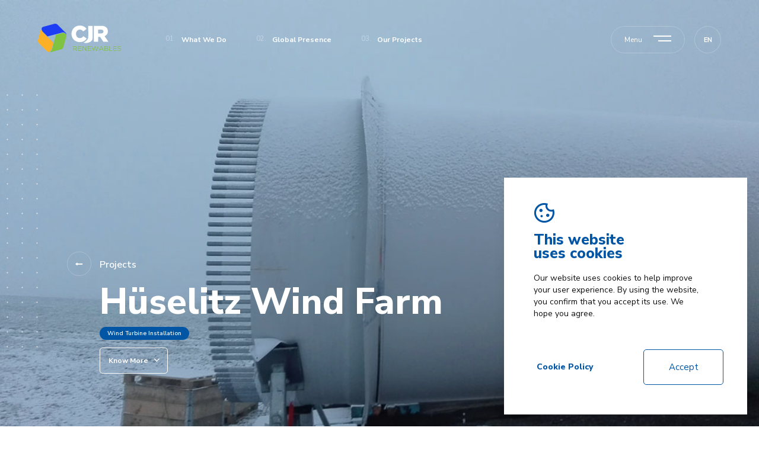

--- FILE ---
content_type: text/html; charset=utf-8
request_url: https://www.cjr-renewables.com/pl/parque-eolico-de-huselitz/
body_size: 64176
content:


<!DOCTYPE html>
<html lang='en' class='big '>
<head id="pagehead"><title>
	Hüselitz Wind Farm - CJR Renewables
</title><meta http-equiv="Content-Type" content="text/html; charset=utf-8" /><meta name="viewport" content="width=device-width, initial-scale=1" /><meta name="description" content="CJR Renewables " />
<meta name="keywords" content="cjr renewables,cjr renewables" />
<meta property="og:title" content="Hüselitz Wind Farm - CJR Renewables" />
<meta property="og:url" content="https://www.cjr-renewables.com/pl/parque-eolico-de-huselitz/" />
<meta property="og:image" content="https://www.cjr-renewables.com/media/1/fotos/1144/8375442581112g.jpg" />
<meta property="og:site_name" content="CJR Renewables" />
<meta property="og:description" content="CJR Renewables" />
<meta property="og:type" content="website" />


    <!-- FAVICON ALL DEVICES http://realfavicongenerator.net/ -->
    <link rel="shortcut icon" href="/assets/icons/favicon.ico" type="image/x-icon" /><link rel="apple-touch-icon" sizes="152x152" href="/assets/icons/apple-touch-icon.png" /><link rel="icon" type="image/png" sizes="32x32" href="/assets/icons/favicon-32x32.png" /><link rel="icon" type="image/png" sizes="16x16" href="/assets/icons/favicon-16x16.png" /><link rel="manifest" href="/assets/icons/site.webmanifest" /><link rel="mask-icon" href="/assets/icons/safari-pinned-tab.svg" color="#5bbad5" /><meta name="msapplication-TileColor" content="#da532c" /><meta name="theme-color" content="#ffffff" />

    <!-- TODO - apenas carregar fonts que sejam necessÃ¡rias -->
    <link id="css" href="/assets/release/css/all.min.css?v=10944531849" rel="stylesheet" media="all" /><link id="Link1" href="/assets/release/css/comp-temp-modulo-header.css" rel="stylesheet" media="all" />
<link href='https://fonts.googleapis.com/css2?family=Nunito+Sans:wght@200;300;400;600;700;800&display=swap' rel='stylesheet'><style>:root { --main-font-family:'Nunito Sans', sans-serif;;--alt-font-family:'Nunito Sans', sans-serif;;--color-default:#111;--color-principal:#111;--color-secundaria:#fff;--color-alternativa:#fff;--color-extra:#0055a4;--color-titulos:#22262a;--color-texto:#111;--color-btn-border:#fff;--color-btn-border-hover:#fff;--color-btn-backg:transparent;--color-btn-backg-hover:#fff;--color-btn-texto:#fff;--color-btn-texto-hover:#111;--color-background-modulo:#f7f8fa;--color-backg-modulo-destaque: ;--color-background:#fff;--color-menu-link:#fff ;--color-menu-titulo:#111;--color-banner-titulos: #fff;--color-btn-border-secundario:#0055a4;--color-btn-border-hover-secundario:#0055a4;--color-btn-backg-secundario:transparent;--color-btn-backg-hover-secundario:#0055a4;--color-btn-texto-secundario:#0055a4;--color-btn-texto-hover-secundario:#fff;--color-extra-02:#54626e;--color-extra-03:#e9ecf1;--color-extra-04:#27a33b;--color-extra-05:#048cf7;--color-extra-06:#f7a904;--color-extra-07:#000;--color-extra-08:#fff;--color-extra-09:  linear-gradient(153.4deg, #FF7549 0%, #FF7549 0%, #F14E3F 100%);;--color-btn-backg-principal:#0055a4;--color-btn-backg-hover-principal:#FFF;--color-btn-texto-principal:#fff;--color-btn-texto-hover-principal:#0055a4;--color-timeline-bg:#3D4B56; }</style><style> .modulo-17-morada-form-mapa .container-top.wfull {
     font-size:initial;
}

.modulo-17-morada-form-mapa .lbl_titulo_form,
.comp-formularios .input-label,
.comp-formularios .check label a,
.modulo-17-morada-form-mapa .lbl_titulo {
    color:var(--color-principal);
    font-weight: 700;
}

.modulo-17-morada-form-mapa .lbl_subtitulo_form,
 .comp-formularios .check label {
    color: var(--color-extra);
}

.modulo-17-morada-form-mapa .contactos,
.modulo-17-morada-form-mapa .lbl_mapa {
    font-weight: 700;
    font-size: 36px;
    color: var(--color-principal);
}

.modulo-17-morada-form-mapa .morada,
.modulo-17-morada-form-mapa .gps { 
     color: var(--color-extra);
}

.modulo-17-morada-form-mapa .container-form {
  background-color:#F2F2F2;
}

.modulo-28-texto-imagem .resumo,
.modulo-28-texto-imagem .texto {
    font-weight: 600;
    font-size: 18px;
    color:#000000;
}

.modulo-28-texto-imagem .texto {
    font-weight: 400;
}

.modulo-203-checkout .comp-form-checkout .bloco-metodos.form-item .checkbox label {
   display: flex;
   align-items: center;
}

.modulo-203-checkout .form-item-morada{
display: flex;

}

.modulo-203-checkout .form-item-morada .outra-morada{
width:50%;
}



.comp-form-checkout .metodo-holder{
   padding: 20px 30px;
}

.modulo-160-listagem-blog .data,
.modulo-161-banner-noticias .data,
.produto_card .premios-list{
display:none;
}
.modulo-09-texto[data-name='404']{
background-color: var(--color-backg-modulo-destaque);
}

.modulo-09-texto[data-name='404'] .texto-container {
padding-top: 250px;
margin-top: 0;
margin-bottom: 0;
padding-bottom: 150px;
}

.modulo-09-texto[data-name='404'] .texto .ma-subtitulo-conteudos {
text-align: center;
font-family: var(--main-font-family);
font-size: 24px;
margin-bottom: 30px;
line-height: 30px;
color: var(--color-principal);
}

.modulo-09-texto[data-name='404'] .texto .ma-titulo-conteudos2 {
text-align: center;
font-size: 150px;
line-height: 120%;
color: var(--color-principal);
font-family: var(--main-font-family);
display: block;
font-weight: bold;
}

.modulo-13-texto-menu-lateral  {
padding-top:200px;
}

.comp-cart .cart-items {
 position:relative;
}

.modulo-203-checkout .mad-titulo-item .ma-titulo-conteudos2 {
  font-family:var(--alt-font-family);
}

.modulo-203-checkout .passos-checkout .passo {
     font-family: var(--main-font-family);
   font-weight: 900;
   font-size: 12px;
}

.modulo-203-checkout .login-holder span {
        font-family: var(--main-font-family);
}

.comp-form-checkout input[type="checkbox"]:not(:checked)+label:before, .comp-form-checkout input[type="radio"]+label:before {
   content: '';
   -webkit-box-sizing: border-box;
   box-sizing: border-box;
   background-image: url(/assets/release/images/checkOFF.svg);
   position: absolute;
   
   left: 0;
   font-size: 2px;
   line-height: 0.8;
   color: black;
   -webkit-transition: all .2s;
   transition: all .2s;
   width: 18px;
   height: 18px;
   box-sizing: border-box;
   border: 0 !important;
   background-size: cover;
   border-radius: 3px;
}

.modulo-203-checkout [type="checkbox"]:not(:checked)+label:after, .modulo-203-checkout [type="checkbox"]:checked+label:after {
 width:18px;
background-color:unset;
height:18px;
}

.modulo-203-checkout .comp-form-checkout .checkbox label {
   line-height: 15px;
   text-align: left;
   color: var(--color-default);
   display: block;
   font-size: 12px;
   font-weight: 300;
   font-family: var(--main-font-family);
}

.modulo-203-checkout .saiba-mais {
   color: var(--color-principal);
   font-family: var(--main-font-family);
}

.modulo-203-checkout .sod_select:after {
    background-repeat: no-repeat;
}

.modulo-203-checkout .comp-form-checkout .form-item .input-label {
   font-size: 12px;
   letter-spacing: 0;
   font-family: var(--main-font-family);
}

.modulo-203-checkout .voltar-holder .label-voltar {
font-family: var(--main-font-family);
   font-weight: normal;
   font-size: 14px;
}

.comp-form-checkout .outra-morada input[type="radio"]:checked+label:before, .comp-form-checkout .outra-morada input[type="checkbox"]:checked+label:before {
   border: 2px solid #111111!important;
}

.comp-form-checkout .outra-morada input[type="radio"]+label:before, .comp-form-checkout .metodo-holder input[type="radio"]+label:before, .comp-form-checkout .outra-morada input[type="checkbox"]+label:before, .comp-form-checkout .metodo-holder input[type="checkbox"]+label:before {

   content: '';
   -webkit-box-sizing: border-box;
   box-sizing: border-box;
   background-image: url(/assets/release/images/checkOFF.svg);
   position: absolute;
   top: 11px;
   left: 0;
   font-size: 2px;
   line-height: 0.8;
   color: black;
   -webkit-transition: all .2s;
   transition: all .2s;
   width: 18px;
   height: 18px;
   box-sizing: border-box;
   border: 0 !important;
   background-size: cover;
   border-radius: 3px;
}

.modulo-203-checkout .comp-form-checkout .form-item.nome-holder {
   border: 1px solid #E7E7E7;
}

.modulo-203-checkout  .comp-form-checkout .metodo-holder input[type="radio"]:checked+label:after, .modulo-203-checkout .comp-form-checkout .metodo-holder input[type="checkbox"]:checked+label:after {
content: "";
   background-image: url(/assets/release/images/checkON.svg);
   position: absolute;
   top: 11px;
   left: 0;
   font-size: 2px;
   line-height: 0.8;
   color: black;
   -webkit-transition: all .2s;
   transition: all .2s;
   width: 18px;
   height: 18px;
   -webkit-box-sizing: border-box;
   box-sizing: border-box;
   border: 0 !important;
   background-size: cover;
border-radius:0;
   opacity: 1;
   -webkit-transform: scale(1);
   transform: scale(1);
background-color: transparent;
}

.comp-form-checkout .outra-morada input[type="radio"]+label:before, .comp-form-checkout .outra-morada input[type="checkbox"]+label:before {
top:0;
}

.comp-form-checkout .outra-morada input[type="radio"]:checked+label:before, .comp-form-checkout .outra-morada input[type="checkbox"]:checked+label:before {
   
   position: absolute;
   top: 11px;
   left: 0;
   font-size: 2px;
   line-height: 0.8;
   color: black;
   -webkit-transition: all .2s;
   transition: all .2s;
   width: 18px;
   height: 18px;
   -webkit-box-sizing: border-box;
   box-sizing: border-box;
   border: 0 !important;
   background-size: cover;
   border-radius:0;
   opacity: 1;
   -webkit-transform: scale(1);
   transform: scale(1);
background-color: transparent;
}

.comp-form-checkout .outra-morada input[type="checkbox"]:checked+label:after {
background-image: url(/assets/release/images/checkON.svg);
   position: absolute;
   top: 11px;
   left: 0;
   font-size: 2px;
   line-height: 0.8;
   color: black;
   -webkit-transition: all .2s;
   transition: all .2s;
   width: 18px;
   height: 18px;
   -webkit-box-sizing: border-box;
   box-sizing: border-box;
   border: 0 !important;
   background-size: cover;
border-radius:0;
   opacity: 1;
   -webkit-transform: scale(1);
   transform: scale(1);
background-color: transparent;
}

.comp-form-checkout .outra-morada input[type="checkbox"]:checked+label:after {
top:0;}

.comp-form-checkout .outra-morada input[type="radio"]:checked+label:before, .comp-form-checkout .outra-morada input[type="checkbox"]:checked+label:before {
top:0;}

.modulo-205-carrinho .input-holder .step{
color: var(--color-principal);
}

.modulo-201-login-001 .bloco-login .comp-formularios .validator,
.modulo-202-recuperar-password-001 .bloco-recuperar .comp-formularios .validator,
.modulo-202-recuperar-password-001 .bloco-redefinir .comp-formularios .validator {
   right: -10px;
   top: 17px;
}

.modulo-301-edicao-dados .dados-holder .comp-form-checkout .validator,
.modulo-302-edicao-moradas .moradas-holder .comp-form-checkout .validator,
.modulo-304-alterar-password .alterar-holder .comp-form-checkout .validator,
.modulo-203-checkout .passo-holder .bloco-formulario .validator {
   right: -10px;
   top: -10px;
}

.modulo-142-form-contacto .formulario .comp-formularios .validator,
.modulo-206-criar-conta-001 .bloco-registo .comp-formularios .validator {
   right: -10px;
   top: 17px;
}

.modulo-206-criar-conta-001 .bloco-registo .comp-formularios .rgpd-holder .validator {
   right: -10px;
   top: 0px;
}

.modulo-142-form-contacto .comp-formularios .form-item.rgpd .validator {
   right: -25px;
}

.modulo-301-edicao-dados,
.modulo-302-edicao-moradas,
.modulo-303-encomendas,
.modulo-304-alterar-password {
   padding-top: 230px;
}

.modulo-menu-areareservada .menu li a {
   color: var(--color-extra);
}

.modulo-menu-areareservada .menu li a:before {
   display: none;
}

.modulo-157-produtos-relacionados .listagem {
   padding-top: 100px;
}


/* amares  */
.modulo-header-018 .menu {
   background-color: #F8F8F8;
}

.modulo-header-018 .main-menu {
   justify-content: flex-start;
}

.modulo-305-banner-homepage .swiper-slide-active .txt-holder {
   z-index: 1;
   color: var(--color-texto);
}

@media only screen and (max-width: 980px){
    .modulo-203-checkout .comp-form-checkout .bloco-metodos.form-item .form-item-morada {
        display: flex;
        flex-flow: column;
    }

    .modulo-203-checkout .comp-form-checkout .bloco-metodos.form-item .metodos-container.paga .checkbox label {
        flex-flow: column;
        align-items: flex-start;
    }

    .modulo-203-checkout .comp-form-checkout .bloco-metodos.form-item .outra-morada {
        width: calc( 100% - 60px);
    }

    .modulo-203-checkout .comp-form-checkout .bloco-metodos.form-item {
        padding-right: 0;
    }

    .modulo-203-checkout .metodos-container.paga .nome-texto {
        width: 90%;
    }
}


@media only screen and (max-width: 700px) {
    .modulo-17-morada-form-mapa .contactos,
    .modulo-17-morada-form-mapa .lbl_mapa {
        font-size: 25px;
    }

     .modulo-203-checkout .comp-main-button {
        width: 100%;
    }

    .modulo-203-checkout .voltar-holder {
        bottom: 0;
    }

    .modulo-203-checkout .comp-form-checkout .bloco-metodos.form-item {
        width: 100%;
    }
}

.modulo-311-listagem-produtos .produtos-left,
.modulo-311-listagem-produtos .ordem_holder.filtros-toggle {
    display: none;
}

.modulo-311-listagem-produtos .produtos-head:before {
    content: '';
    position: absolute;
    left: -25%;
    right: -25%;
    bottom: 0;
    top: 0;
    background: var(--color-extra-09);
}

.modulo-311-listagem-produtos .sod_select {
    background-color: rgba(17,17,17,0.2);
}

.modulo-311-listagem-produtos .sod_label,
.modulo-311-listagem-produtos .lbl-ordenar {
    color: var(--color-texto);
}

.modulo-311-listagem-produtos .btn-go-home {
    line-height: 70px;
}

.modulo-311-listagem-produtos .btn-load-more .dot {
    border-color: var(--color-btn-backg);
}

.produto-card_img {
    padding-left: 0;
    padding-right: 0;
}

@media only screen and (max-width : 700px) {
    .modulo-311-listagem-produtos .ordem_holder {
        width: 100%;
    }

    .modulo-311-listagem-produtos .listagem {
        padding-top: 20px;
    }
}

.modulo-header-018 .logo-holder .header-logo {
    width:200px;
}

.modulo-header-018 .logo-holder .header-logo img {
    width: 100%;
}

.modulo-header-018 .lbl_cat {
    text-transform:uppercase;
}

.modulo-header-018 .holder-links .links .cart-holder .cart-items {
    background-color: none;
    background: var(--color-extra-09);
}

.modulo-header-018 .holder-links .links .cart-holder * {
    background: var(--color-extra-03);
}

.outer-wrapper-paises.show {
    display:none!important;
}

.modulo-header-018 .holder-links .links .cart-holder *{
    background-color:unset;
}

.modulo-header-018 .holder-links .links .cart-holder .icon-ma {
    color: var(--color-extra-03);
}

.modulo-header-018 .holder-links .links .lnk-login .ma-font-08 {
    font-weight: bold;
    text-transform: uppercase;
}

.modulo-header-018 .pesquisa-holder.container-pesq {
    margin-left: auto;
    padding-right: 40px;
}

.modulo-header-018 .pesquisa-holder .close-holder {
    right:15px;
}

.modulo-header-018 .pesquisa-holder.container-pesq {
    max-width: 500px;
    margin-left: auto;
    margin-right: 35px;
}

.modulo-header-018 .holder-links .links .lnk-login {
    display: flex;
    align-items: center;
}


.modulo-305-banner-homepage .swiper-slide .txt-holder {
    color: white;
}
.modulo-305-banner-homepage .div-descricao {
    max-width:450px;
}

.modulo-305-banner-homepage .txt-holder-bottom {
    padding-top:30px;
}
.modulo-305-banner-homepage .gallery-imgs .media-holder:after {
    display:none;
}
.modulo-305-banner-homepage .txt-bottom .lnk {
    margin-left:0;
}

.modulo-309-novidades-homepage .promocoes-titulos .titulo {
    text-transform:uppercase;
}

.modulo-309-novidades-homepage .promocoes-titulos .descricao {
    font-family: var(--alt-font-family);
    margin-bottom: 45px;
}

.modulo-309-novidades-homepage .produto-card_img-inner img {
    object-fit:cover;
}

.modulo-309-novidades-homepage .produto-card .preco {
    padding-bottom:0;
}
.modulo-309-novidades-homepage .preco-item-holder {
    font-family: var(--alt-font-family);
    font-weight:bold;
}

.modulo-305-banner-homepage .produto-card_categoria {
    text-transform:capitalize;
}

.modulo-309-novidades-homepage .swiper-container {
    padding-bottom:20px;
}

.modulo-308-promocoes-homepage .listagem {
    display: grid;
    grid-template-columns: 48% 48%;
    grid-template-areas: "destaque1 destaque2" "destaque1 destaque3";
    grid-gap: 30px;
}

.modulo-308-promocoes-homepage .destaques-titulos h2 {
    text-transform:uppercase;
}
.modulo-309-promocoes-homepage .produto-card .percent-holder {
    right: 35px;
    top: 21px;
}

.modulo-306-promocao-homepage .descricao {
    margin-bottom:90px;
}

.modulo-306-promocao-homepage .titulo {
    text-transform: uppercase;
}

.modulo-312-info-produtos .breadcrumb a {
    margin: 0 25px;
}

.modulo-312-info-produtos .preco-produto .old {
    color: var(--color-extra-05);
    padding-left:35px;
    padding-right:25px;
}
.modulo-312-info-produtos .prod-nome {
    color: var(--color-extra);
}

.modulo-312-info-produtos .drops-holder {
    display:flex;
    width:100%;
}
.modulo-312-info-produtos .preco-produto .desconto {
    background:var(--color-extra-09);
    border-radius:8px;
}

.modulo-312-info-produtos .swiper-container-thumbs .swiper-slide {
    overflow:hidden;
}

.modulo-312-info-produtos .swiper-container-thumbs .swiper-slide img {
    object-fit:cover;
    border-radius:12px;
}

.modulo-312-info-produtos .swiper-container.gallery-top {
    max-width:580px;
}
.modulo-312-info-produtos .swiper-container.gallery-top {
    max-height:580px;
}

.modulo-312-info-produtos .galeria-holder {
    max-height:850px;
}

.modulo-312-info-produtos .galeria-holder img {
    object-fit:cover;
    width:100%;
}

.modulo-312-info-produtos .swiper-container {
    max-width:580px;
}

.modulo-312-info-produtos .info-holder {
    max-width:440px;
}

.modulo-312-info-produtos .prod-nome {
    margin-bottom:5px;
}

.modulo-312-info-produtos .iva-produto {
    display:none;
}

.modulo-312-info-produtos .prod-desc {
    margin-bottom:30px;
}

.modulo-312-info-produtos .drop-holder {
    max-width:unset;
    width:50%;
}

.modulo-312-info-produtos .input-holder {
    margin-right:10px;
}

.modulo-312-info-produtos .sod_select {
    height: 100%;
    line-height: 65px;
    background: var(--color-background-modulo);
}

.sod_select:after {
   background-image:url(/assets/release/images/arro_down.svg);
}

.modulo-312-info-produtos .sod_select .sod_label {
    height: 100%;
    font-size: 16px;
    letter-spacing: 0;
    line-height: 24px;
    line-height: 65px;
    color: var(--color-principal);
}

.modulo-312-info-produtos .botao-adicionar {
    margin-top:15px;
    width:100%;
}

.modulo-312-info-produtos .prod-desc {
    color: var(--color-extra);
    font-size:16px;
    line-height:24px;

}

.modulo-312-info-produtos .data-promo {
    font-size:12px;
    line-height: 22px;
    color: var(--color-extra-02);
}
.modulo-312-info-produtos {
    margin-bottom:30px;
}


@media only screen and (max-width : 700px) {
    .modulo-312-info-produtos .drop-holder {
        width:100%;
    }

    .modulo-312-info-produtos .drops-holder {
        flex-direction:column;
    }
}

/*contactos*/
.modulo-17-morada-form-mapa .comp-formularios .form-item.linha-enviar a {
    padding: 0;
    line-height: 70px;
}


/*formularios*/

.comp-formularios .form-item .input::placeholder,
.comp-formularios .form-item .input::-webkit-input-placeholder,
.comp-formularios .form-item .input::-moz-placeholder,
.comp-formularios .form-item .input:-moz-placeholder,
.comp-formularios .form-item .input:-ms-input-placeholder {
    color: var(--color-principal);
    font-size: 16px;
    line-height: 24px;
    transition: all 200ms linear;
    font-family: var(--alt-font-family);
}

.featherlight .featherlight-close {
    display: flex !important; /*tirar*/
}

/*newsletter*/
.modulo-310-newsletter .comp-formularios .form-item.linha-enviar a.button {
    width: auto;
}

.modulo-310-newsletter .barra-vantagens .vantagens-wrapper .vantagem .vantagem-text-wrapper .titulo.ma-font-04 {
    font-family: var(--alt-font-family);
}

.modulo-310-newsletter .barra-vantagens .vantagens-wrapper .vantagem .vantagem-text-wrapper .titulo.ma-font-04 {
    font-family: var(--alt-font-family);
}

.modulo-310-newsletter .barra-vantagens .vantagens-wrapper .vantagem .vantagem-text-wrapper .ma-font-05 {
    font-family: var(--alt-font-family);
}

.modulo-310-newsletter .container-top .barra-vantagens:before {
    background-color: var(--color-background-modulo);
    opacity: 1;
}

@media only screen and (max-width: 980px) {
    .modulo-310-newsletter .comp-formularios .form-item.linha-enviar a.button {
        padding: 0;
    }
}

/*politicas*/
.modulo-13-texto-menu-lateral .container .sod_select .sod_label {
    line-height: 40px;
}

/*footer*/
.modulo-footer-014 .wrapper .footer-social li .icon-ma {
    font-size: 25px;
}

.modulo-footer-014 .wrapper .empresa {
    color: var(--color-extra-02);
}

.modulo-footer-014 .wrapper .direitos-label {
    color: var(--color-extra-02);
}

.modulo-footer-014 .wrapper .lbl-preco {
    color: var(--color-extra-02);
}

.modulo-footer-014 .wrapper .ma-label {
    color: var(--color-extra-02);
}

.modulo-footer-014 .wrapper .logo-holder {
    margin-bottom: 41px;
    max-width: 240px;
}

.modulo-footer-014 .bloco-bottom-right .pagamentos-wrapper {
    margin-top: 40px;
}

.modulo-footer-014 .holder .backtop-holder .icon-ma:before {
    transform: rotate(0);
}

.modulo-footer-014[data-name="footer-014"] .holder {
    background-color: var(--color-background-modulo);
}

.modulo-footer-014 .menus-holder .wrapper-menu a {
    font-family: var(--alt-font-family);
    font-size: 14px;
}


@media only screen and (max-width: 980px) {
    .modulo-footer-014 .menus-holder-mobile a.ma-font-05 {
        font-size: 14px;
    }

    .modulo-footer-014 .wrapper .logo-holder {
        margin-bottom: 25px;
        max-width: 240px;
    }

    .modulo-footer-014 .wrapper .menus-holder-mobile {
        padding-bottom: 40px;
    }
}

/*banner conteudo*/
.modulo-23-banner-conteudos-02 .text-container .text-holder .desc {
    font-family: var(--alt-font-family);
}

.modulo-23-banner-conteudos-02 .text-container .text-holder h1 {
    color: var(--color-extra-03);
}

.modulo-23-banner-conteudos-02 .text-container .text-holder .desc.ma-texto-banner {
    color: var(--color-extra-03);
}

/*checkout*/
.modulo-203-checkout .carrinho-holder .comp-main-button {
    line-height: 70px;
}

.modulo-203-checkout .produto-item-cart .produto-info .lbl_quantidade {
    font-family: var(--alt-font-family);
}

.modulo-203-checkout .produto-item-cart .produto-info .qtd-minima {
    font-family: var(--alt-font-family);
}

.modulo-203-checkout .checkbox .saiba-mais {
    font-weight: bold;
}

.modulo-203-checkout .botoes-holder .comp-main-button {
    font-size: 14px;
    line-height: 70px;
}

.modulo-204-checkout-confirmacao .confirmacao-holder .comp-main-button {
    line-height: 70px;
}

@media only screen and (max-width: 700px) {
    .modulo-203-checkout .botoes-holder .comp-main-button {
        width: 100%;
        padding: 0;
    }
}

/*login*/
.modulo-201-login-001 .lnk_submit.comp-main-button {
    line-height: 70px;
}

.modulo-201-login-001 .bloco-login .comp-formularios .form-item .input {
    border-radius: 4px;
    background-color: var(--color-extra-03);
    font-size: 16px;
    font-family: var(--alt-font-family);
}

/*registo*/
.modulo-206-criar-conta-001 .comp-main-button.js-registo-cliente {
    line-height: 70px;
}

.modulo-206-criar-conta-001 .bloco-registo .comp-formularios .form-item .input {
    border-radius: 4px;
    background-color: var(--color-extra-03);
    font-size: 16px;
    font-family: var(--alt-font-family);
}

.modulo-206-criar-conta-001 .bloco-registo input:-webkit-autofill,
.modulo-206-criar-conta-001 .bloco-registo input:-webkit-autofill:hover,
.modulo-206-criar-conta-001 .bloco-registo input:-webkit-autofill:focus,
.modulo-206-criar-conta-001 .bloco-registo textarea:-webkit-autofill,
.modulo-206-criar-conta-001 .bloco-registo textarea:-webkit-autofill:hover,
.modulo-206-criar-conta-001 .bloco-registo textarea:-webkit-autofill:focus,
.modulo-206-criar-conta-001 .bloco-registo select:-webkit-autofill,
.modulo-206-criar-conta-001 .bloco-registo select:-webkit-autofill:hover,
.modulo-206-criar-conta-001 .bloco-registo select:-webkit-autofill:focus {
    font-size: 16px;
}

/*recuperar password*/
.modulo-202-recuperar-password-001 .bloco-recuperar .comp-formularios .form-item .input,
.modulo-202-recuperar-password-001 .bloco-redefinir .comp-formularios .form-item .input {
    border-radius: 4px;
    background-color: var(--color-extra-03);
    font-size: 16px;
    font-family: var(--alt-font-family);
}

.modulo-202-recuperar-password-001 .comp-main-button.js-pedirpassword {
    line-height: 70px;
}


/*show relacionados*/

@media only screen and (max-width: 1220px) {
    .modulo-313-produtos-relacionados .produto-card_img .produto-card_img-inner {
        padding-top: 112.69%;
    }
}

@media only screen and (max-width: 700px) {
    .modulo-313-produtos-relacionados .wmed.swiper-container {
        width: 96%;
        padding: 0;
    }
}


/*homepage*/
.produto-card_img .produto-card_img-inner .js-imagescale[data-scale="best-fit"] {
    object-fit: cover;
}

.modulo-309-novidades-homepage .produto-card .produto-card_preco .preco-item .preco {
    padding-bottom: 14px;
}

.modulo-306-promocao-homepage .wmed.swiper-container {
    top: 0;
    overflow: hidden;
    margin-bottom: 70px;
    max-width: 1378px;
    width: 80%;
    padding-bottom: 0;
}

@media only screen and (max-width: 1220px) and (min-width: 981px) {
    .modulo-309-novidades-homepage .comp-main-button-card {
        padding: 0 10px;
    }
}

@media only screen and (max-width: 700px) {
    .modulo-306-promocao-homepage .produto-card_img-inner img {
        max-height: 360px;
    }

    .modulo-306-promocao-homepage .wmed.swiper-container {
        width: 96%;
        padding: 0;
    }
}

.modulo-306-promocao-homepage .swiper-pagination .swiper-pagination-bullet {
    background-color: var(--color-principal);
    opacity: 1;
    height: 8px;
    width: 8px;
    border: 2px solid transparent;
    box-sizing: border-box;
}

.modulo-306-promocao-homepage .swiper-pagination-bullet-active {
    border: 2px solid var(--color-principal);
    background-color: transparent;
    height: 10px;
    width: 10px;
}

#cookiecheck .txt {
color:#111111;
}
#cookiecheck .accept {
line-height:70px;
box-sizing:border-box;
}
.modulo-308-promocoes-homepage {
padding-bottom:90px;
}
.modulo-header-018 .header-idiomas .icon-ma {
transform:rotate(180deg);
}
.modulo-13-texto-menu-lateral .lbl_texto.ma-texto {
    color: var(--color-titulos);
    display: block;
}
.modulo-13-texto-menu-lateral .ma-titulo-conteudos2 {
    color: var(--color-titulos);
    font-weight: 700;
}

.modulo-13-texto-menu-lateral .ma-subtitulo-conteudos {
    color: var(--color-titulos);
    font-weight: 600;
}
.modulo-349-slider-alternado .resumo{
color: var(--color-titulos);
}
.modulo-header-019 .menu-holder.open .header-idiomas{
border: 1px solid rgba(34,38,42,0.23)
}

@media only screen and (min-width: 1501px) and (min-width: 1501px) {
.ma-font-11 {
    line-height: 100%;
}
}

.modulo-328-downloads .card-gallery .card .textos-holder {
bottom: -56%;

}</style>

    <script id="queue">
        var queue = { error: [] },
            master = { imagemZero: function (obj) { obj.src = "[data-uri]"; queue.error.push(obj); } };


    </script>

    <script>(function (i, s, o, g, r, a, m) {i['GoogleAnalyticsObject'] = r; i[r] = i[r] || function () {(i[r].q = i[r].q || []).push(arguments)}, i[r].l = 1 * new Date(); a = s.createElement(o),m = s.getElementsByTagName(o)[0]; a.async = 1; a.src = g; m.parentNode.insertBefore(a, m)})(window, document, 'script', '//www.google-analytics.com/analytics.js', 'ga');ga('create', 'UA-134547710-1', 'https://www.cjr-renewables.com');ga('require', 'displayfeatures');ga('send', 'pageview');ga('create', 'UA-30556253-25', 'auto', { 'name': 'madigitalAll' });ga('madigitalAll.send', 'pageview');</script><script type='text/javascript'>
piAId = '995982';
piCId = '';
piHostname = 'go.cjr-renewables.com';

(function() {
        function async_load(){
                var s = document.createElement('script'); s.type = 'text/javascript';
                s.src = ('https:' == document.location.protocol ? 'https://' : 'http://') + piHostname + '/pd.js';
                var c = document.getElementsByTagName('script')[0]; c.parentNode.insertBefore(s, c);
        }
        if(window.attachEvent) { window.attachEvent('onload', async_load); }
        else { window.addEventListener('load', async_load, false); }
})();
</script>
<!-- Google Tag Manager -->
<script>(function(w,d,s,l,i){w[l]=w[l]||[];w[l].push({'gtm.start':
new Date().getTime(),event:'gtm.js'});var f=d.getElementsByTagName(s)[0],
j=d.createElement(s),dl=l!='dataLayer'?'&l='+l:'';j.async=true;j.src=
'https://www.googletagmanager.com/gtm.js?id='+i+dl;f.parentNode.insertBefore(j,f);
})(window,document,'script','dataLayer','GTM-5KTJNRJQ');</script>
<!-- End Google Tag Manager -->
<!-- Google tag (gtag.js) -->
<script async src="https://www.googletagmanager.com/gtag/js?id=G-01XPZYJTXZ"></script>
<script>
  window.dataLayer = window.dataLayer || [];
  function gtag(){dataLayer.push(arguments);}
  gtag('js', new Date());

  gtag('config', 'G-01XPZYJTXZ');
</script></head>
<body>

    
<!-- Google Tag Manager (noscript) -->
<noscript><iframe src="https://www.googletagmanager.com/ns.html?id=GTM-5KTJNRJQ"
height="0" width="0" style="display:none;visibility:hidden"></iframe></noscript>
<!-- End Google Tag Manager (noscript) -->

    <form method="post" action="#" onsubmit="javascript:return WebForm_OnSubmit();" id="form1">
<div class="aspNetHidden">
<input type="hidden" name="__VIEWSTATE" id="__VIEWSTATE" value="Pv+mzPWhuuE4sQgOvzSx0rhItHTNR/r78bBb3sEEXwVN1CdTP7WbMjVesp8VUOltwVZ8GM1J9lv1tNyV2SIWcreVzAPpm3BKhpAEP9UVo2w3cITQ4m5la7kpsRQa2GfQ0Iy3Zj91jxTLKYbjfB6K9u6do/1q1rbrDonKjTRBUE2xykogaBi9n9vpFqK8xhSMtuxKNb9qPS9xdq8W5+qBL4AQiMylBL4SxZBnaml/vJfIK/uv7Vv5QNRmrgmAxy1BNWrrTmeO7c6ePGCdGCYUtC9rdMiwdgG6Uidj5q/qbaU6L1pfkmOaJD2ud/KhNed1R4Q2B6c8Ok/W89CjbqTvLGABtQct3YPyNsv7YTtFk0DffLnm+FFUjZThqm1rrRdkvXtSyzlyRpqoDwZ5EELz85RSn4DGtF5Oy4+X8qC4fO550DQAfv8gQVuxojlFl9uEo9Um38G/qtrkGa1fv6VVOvdRz9uHrcPKHJmcoDlLvDakQhm6QoJvlChWqO9yv1QoQK+BKiq3r16GDi4l9pELwrf6FLVmLDPBS+SdeCapHE6wdCT/81RGDTljsI3ICXJCnWqsNCoihiN0aDN01sCG0ov9zR3urVyHFqcPBz/SW4IKUJ4pmqJ4qyM+VwN5q1HaFXQTpfMXAcAbEM3is2AGI8u20xd7+/UBibhAFXxrZi6KApGLFkBiO2EP0KA2TVN5bv8ImLCdP2xIv/yylioJWmai0G3F0EAyu3q3S4Lp+YhChtHrztYCGG9y0Gi89KVjB671sx3YeVOyhPshr4rPDUKhxEW1TWztphx2+Y12I6tKaN6naMmBMMX4JS9ZAX34C8Vk7FDeE69s/OURszDvM/+qytdMx2Wl84oTA+9bJs1Egoi8LLZzotztaJGBEBYX4DQZyqEtaUDnHnr3w4f0C4Dyspbdo/yKz3JA33h9Bz5m2aDfh0Bk3Ps9xanLBlRDlMxgenYFc0RxRW/LsiYiV1G9VSsWZHiXFaunZiCHm99RDdofOqGFi9W1ipL+Y6iXpkIrGMXexY1STxNeBUjJFhe8FSERkIh9nDCWfa5p+TGwuCWed4tNMrMODWbudCEPQpGePUlR1YB6eOiy/daSl74Ep1366SdZ0/nJasefEg9MISNkIZwRGnRarCOAcVhaPOx6Li+We/TP8ntqv8eOPPit165lovaaih1rYdaTLWwMfBDK3YiJEosGk85A0P920PT1DWcBTiZPjpxvKnOSCy34B4k5KEeJKr6CvYrQEOGY+ytv9juvwU/Kvzu96U4ulAvYM+PtbHS5k/B/ilb2zXURuPjKE/XUdqafpq6fTg4/DXDnjlJzBIQSt3EUeEVCWlX3vYsS+mhV5oa+1fSdDjqT3ox7CUK77aT14WD6h/WPOhfxDFn6qVA6fpFcFKkynm61JRO90goNbuAxyz6cZHQKu5zpwHTMC5U0lDue/jb75vEP8CjPfIBTWF/ZYjmhgusr3kXN4lqo44Nw9V/DZXM6j/XX4M4A6rGWcCho0ezPDolunAbohzxHq5iieLF/FmN+hIp4qXDB/+aUfXlYTXlETFGvx5zLvKCYZ7nkKz+NPAqzvNYMtIpD/C0lYKRQ6Y99N3PrWzM1rWNPD7jH76XZTNs+NrO+lcr2o6bahGm/PpHA9sHzOJD5SCDqeTrInJm9PNOotAG7CajUkTSgzsXxzeDAZsSY622k4pSGfQnKk4vU6L56v9qDYvjgsHo64xtjentdtmoNf5DCh9WRsfpFDpAbS/[base64]/IjClXWBXgjcWvWa/QWTtsYlFe0GtBAWEc9anRd81UmEb0zafe28xt+uSIs3F7cgzlMIugVYIPR9qey4+Y5S2qq7SewrEpXMOak/o82Ze8oHh/rV55GVFhD1TSfywj2wbJxQ0WK01nSfop5dTyXyxoiZm1efIEfXW1gg/BZKlZajnVUpPxALM8eHTzNpBOSJuuTn9AIdvrwb5Oe6F2AzD404VV1JqJKbTEtaXhYM9wOuVmcU1nFuB7OAQ0L3+6H7QmMbBNOfoXWnI+2iDIfxVsaL6jLVT+8qCGLoJxnL25PfCFD2/qrdED5VSV74Jrg9Iz0aWghhMfPjHdCHwcFbGlpbtP2fZOPhApsDaV8nk3TWyp/LwQxei8+3va8V8t9i6QlOTIe89DNYA9L27ef+yCNHgfrF1IQQEVu/eFR1w05Har8Xy87Z5W3BVID+9jHFdN7wVIiuxFIgd4pLpTnbYAW+Pzecd4/AbX4yOJjg3HK1nnNr5IUmpAfmMo0XdNxGUkaKHOJhfdeMjEg3cv3AnDpEhzqKpndCIUjt9v/4Du+6u3PNh+PU85E8icz4zrQYg5dam/gwGUfF2WxyQTqpk2N6/KMaCzDxwVUeSKdiceNf3PFtEZrab1Oj/PUcHRZq99x7K7SD+HbkVTsEavWnNd8XJHMjgPvucqFX3ggKWpXPZzKJE9xqj01KHU9XT2446+Woqc8jCNC06HOkULBPqA6g0vlx9dbngfAyL9PJvs3ISWCzTveCwsqZ7GL2TWdvQeTGRXTDBmuyvKqaQ/q0CRc/lsiVFQAv+yXIHi8JXML0NctdNWPfFLvDMwvOWm/tDWMixCfJI6TyRlU7MDecXOgfb8Q14fcvfaSQqmvkEgtqyKOOiPpMeWWQwzYqULgK+9EiuKBc/3g+wpNiAZL0ADKTD6F+etEmY0eLK7Vi+KyBKKh1JzjO8DknslCw3MdecZwNtMDQExDvXfkZDgeTdgZbFomRqSguvPL2fJiWT9jRqRQ5hWILWmjBPOhTscs0q0pNnpr0zbQzJ9x/qRpw5GLZboCe4TG+Kdg5a0mvrcE/[base64]/WAlMBd2Fx4ed96PCt5D/rUBwzssuS00RQr/Mq02iwO+npv5YqwqyqMkUcgc0CKG805jHLorW/+9CUWrgYLfIgvcfME2KJdtJBSOxjzHQkNvMS5NO3dOJcXfpvtYp3c6Qn9KLRNFYZxEz2TzHh/KOqhmHZHZmYIVFkg2sN61Eg0gXNIb+eaf4CwPL1M0rOm/QbaCSt+qTtMmOJIlTB/E8PBdXJNBMBsrtMkmBQWozbeo+Rw/IPDWEK8vAqvWLjn7ccgXcg5WlSn/apBeOXFuMm1hcAZPmhT5HK2xIbIHNOYT4Y9Sw5jj31mbF9nlHw1UWbRIOOc+Sg8r+//epQcBl2u6fKo02OtZys+DFs5TfyKhHwbdr1BghmrBNAeighzdqERgew4r0WKX7CyrhZoA8v/myu2It9fmximUvDPyrpAHw6QIxTHbri8AJvUWxR0k2kKZ0QtiULpbWL/mohfxCvQ51sA6T2Qih9yfx6y6U7jNfUa3hnnHg4LvXi1WeCVjgqnoe45o9O0GOnRpaqrZ2Ew+UJYDqeXYjY1AEhFFF4vIUdRfVQfdnL+nW8PyG6VIGh/XvLOhdI1l9DkSe9aWC03mHpjiVCpTS1NUQQB1eTzfI4yx5CDSIsH4PFFxtoSaBGMcRk1iU73q4re7zPWkpwnjqow0LpsWvbC4mEf/N7GNrkhuswy9RsjO0Fuo+SbZFEiogNIOxw8YOQoQFleTWchj7DwN6Cq11lwWOyY6wDnZBbgliJKDWMTjPrZltwg8i+e1ctn5O/uaC46nMFUDNN4W0vgokIQDfH6eee55NpL8jElCATl1yBGWcXBdra0wlqM8mcKmr4rgzyj0z1KtHn1j665zpu3bG4OwTIZkN/eHSsEpkXKbgeoJYdHT7h9wks3sizBQsShxZ02nqM+VNa9oI6DKdqWZNtdomoIZq9leodws10Z3EhUwWQy/oB2ACuEMtRrSuss8GpGklpVQ+t7wcrkr5/lrsUAo5Xu0CL3uGqw/GhZZlWaDuURMnH26yoiWe33nz0KKLKXeJ9tT0UuiVRi7sUCCDeJuhOd+BNfu9TxuKP6ko1kZgmUFuNHLk60D/AkzKHG8e5WcJ6qAD+cy9kz5ZwkJcDnxb5GRunOdwZYsK3idSvOC9xqZHdpBS7cDrUy24YdXfXuHqXvv8lHrRdRmcgF5D7el0/[base64]/jgj7q3eGdlrrVa10WpWgarOdZvdkaVdTe84CeF2bRym2aPuC0gBUwwzCOAmFySZxg/oZDxUMX9jbqhQIjqqZ4PgFNA2tDq7yVEoLKEh9tkRN9hETCKfAGnwWr2VpTj53DWsynryZNqNVLiD0J1IPMZuUbpyUG5qTFndOdSaCzP0VamEm11Fu6Oh8fxLKdKj2VXi5a0IKLozlAfvb9hGPCpdBr30RuOx5e/UXZGtrOJJ78XwNNn41rJD/WWThtThx8DKzaWadI61w+2zvARsiFoV+mL4bSLsHKLO2H4uU5OvG/zMOrUYKwU9rZEAA6rLRiXipekJ25VAlNv5/rmYw3IUP8TE7iWPqkYt3zT4RUMLOEIb+1yyOj7RIXRGjmNDweKk8Yduh3htxCt+eYx1s3CA3zagGfPui9SPLPKkY0qMzkyrX+RRgTR4PLTW12VY5JPtRjpFNS3/e+nrEbREEQUbM7Qad7SqFWLUEpQT/1G6UjfIiyF2OKBSi4DrsfPBwKcwBFtGk5KMVmsKWsOOY39Ip9opQLIgOY5wDZeDtr4CgiBCOnv/tciwforErUR7/DIHMoU4K/BRWyBJMuXP8ax/[base64]/+buDIr/eG4FjzzxsjTDsJ6ERHB2CPifseUfNAq5whgFckbNGQrnaRd838aW8W3CaSU0mpHO85cUfA4hGVX//N5bBlS/l2tHwhvpWKTXbWRRL3rwRN/fpRD7w4OqVKTABpapYDGGXz4++MTrMX2e9/9h05MkoKcJ3dZlu/EFnAkM9Vfokq325zdLWFe9PXwdJJw9LE8JJ1iXXombNBibky4yOBJrM4Nih92S3bUED6irc8SZ7Cq9BPlxChAhB+sBAjv5wC3hmn8fhQtDNMSJsiVVcijsONmIxoN9gr8dKJm3ppbq7YOzYTSFU+hytaHN7vmc/8TjhkTzAVcF5UdbK1E/lgYjrxPJYEjeh/opL9ro5+7Vea8Cp33Yb/0dZoESHyx/MEVaIdeb33vFY4I1ef6KJO5oYm7SNaYy4YzTGBuq+5QDglxHMxUpOxUk/9/gcCKNJpNq2gp1FncwOHI0JCwCOd6fw2xRybvt1CWcibTdqXSBueCBFm3jRyUtMbSRwze9GavstVu+QbCNGvE8HkEhAUTR5PUs/OJtVndepaHEjZnP9O26RlZhC3xDtCJ9PXyGp07Lzy1gC4fAWa3zOYl1PT2qCHM/cLnd7qW+Hf7G8dEuhDpwirZ5/ITQtccNgPcdNrpUOWnBW5cNKZheU605v1X3zcxWUEYf74kmwmJ6NwUrToL+L5CuSqLubk7FcK92rEQ10XjbC2xFECW/qjC6mODg1lSxwxM6uxwllR6tWgXLrVy17mw6/tAgD4Qxc27VGw1o6jLn6DyKIdOQFLFWJ1czvD+n6gdAYUfdy36LGQ6qrIM8kfyYVLw3rEITKII9vxPZSyjP6auHcBzwQLf1bCmt0tMxPA/Fw4+JiLMhCAhrPs/8vXIZEMbRBkvcP4NRpI6diqyztG/7nko5bFw6WwWDwiseyy2XIetF1Rh8B6B5sVW+v+COVsyzYGnHWsm8ygComwD8eZ8/KXvuAau0I+vjLdhrgElMiuvF0DmqLnJqrz9J8zTMLewkV23ZKgfjNQvGMuQby68xkwHS26NaNbNsLlJwzvWZqCBwn61LxjUqpzIPpucXHrew18W7fuGZOBy2aSmehIeBFNd8rei8sAZr8Qv2neL9uMBUQkjSZ31lMrgDlnYpRObWgo3/5RkwYyis45T6s7iF6nyUJXD/YnHjZhYp1olt+eQ3Lz0Zwo1PH3q6MK+Ev13GD6UZQcH8ywOc2IIs4X70rofEX75oIrY4G+VB4vtCVu++C+WBQjxEwyuIKF9n5Pk0zl3X18hHVvNdRgq91dti/fmWe6iJKJzFmOFQ/GkkYSs1l4DghVsSfYnLVUUduB4qKjFoCibobu0V0cbCuOHT0Jf2cBJorQvROnB+WSZm36aZyNgAbhZFXZc5SPPiRcn3dTaPcJwjtSXUGSjRVLCk+YYjcbmKAGfOMjlyCIigGO1RoXD1bhbH356gBG/ycv+V2lnT/2Xcj8n/xfdoqOt0d4UFFNDyjYSASlj56mNwBsl5MG2yc1GTGtPsztmHhH9WOx+LUi6E33lQSr/sJcOJ/3e5LkWOwtzDccdAt2WksvHYzeWQP04NUo4HGGiQQvA2rtHjpUwLl7UcWpePfauq09bIUJ7P/u3tREDQgUilE2IVp/+ZTkxpLy+cjffm54vmQAGkdw1WKrFHuW+t2pHkafKtHitvhUBs/BEbAKY32IoBsoDjCFgIEaPw/LnTDdsU+75MxEy8mkAtq3CUO/PKK6K111tBq8umZcw1UtBj3/jBHVB7TidMa7d5hiFZXyp/vccSayCaYU68dtvhwIZ4jGHrTVZHVJY0FIQYMnFDllVt5pEPND5el0yVCrB69aF6OWPSs0HJk9nMNpM2USyTPgn8oPW+06+d7PEv5ME6rBnYs/lUepkoqqDUynoEbTmM5m62UWcQ+aXWshlL5jwuFY1LjE/B0EdpyUetOI/SzVCE8MhpFqv7ygzLYcUWZtBPfICGHLeP9lw8GxbrplzeEq4kZwGZFPEXLiFQziNtOscQoEXtuiQARnozgCTm4uYub0AqDW7Sbp8h005jIpv8jZsu/[base64]/8Azxj7Sk23JigSdVFoxN/KgnRWUF4ORhLrY1lS9T4oyrkN45In4D8aOOqIlpEjGxYlxHkyVKR1TzqigS4rY581VPnd/OuHgGVr/vCMHB83PWoKdzijGFi5gZNP42C6tqPiZw+oX/8vyUNYPFxPx0KBUIuRXWEUL090WGFLKJ2LN3M/[base64]/cgzpqIpkWyaleVQrR8/dt0vkKNsL0z1aHV1DMJPeU0D82kVY7Po+46TOJ5Mu0Vh8EkbZb5UlbGtz98LVJjpLTD74jFYxBlRf+riel3FQnmnbb9u+L9J13n9AYs/h+NTx6jRnxQ+2CRism/rdW1o8hWzYN0+0NnP3lJ4uG7j+ZNo6ruPb44/X+wc0uxlj2/zWeh7DF9dHoFS3MSseZSAl27qnNOffDxFAdY3VaPs1SYmHEJp3Joz7lJMkd9b1anQt1uiu5hT0coCfy28BA4tm70b5re2Ubo8Jc6bS4+gGsp4fbLEQnDplz5X/f5I4DQxb+WJvw3oxdmr5FFTb50gXLPWJhM02pBewcu6LVmvlOwuT7C255TE1t+MkHLjX02Z/w1lGZuXgOFbkI+Pfb6m4ntSMzd0Ue70rnluRSKrQK8EJLTjsR0dOTB6G9t4P36nB21Pfsq8b+KYMouH2iHFcVTA3s/WgRAT4MHhnYdl3JxJ9aj1CesOJtNym8DmXFvAFV7c5x2snZc/FsUfzIQkP6V+XVwG5lZHCWPVJUgr7y87eyvUNdstkqWSG99OD1S+Kqnb9bWZED3arGjVOrZYDPJmBKHtnXVGmQcoNvlkGFrBzke3UxEmfD/FzahtggDF/qZaE1XiQQZkXGvauC7knbfpW9ysynYm4qUdh5hmEJHg8xa4rolQJHAYIg4DJNrdTOE9IJsVKWOrYik1r1PHqKPT63/RZDgqNo9n7WgVtGMegQcXqpKkmR/RHhQuNHrHVOS/tTM37mSP8Q9LTOFwpHybPYMGCtJ6qwm9N7yhKviaA8a9jBI7l3JviunsgBTrE7ZsKK1xOsS+fa3DwLS4B6fj4AjlSDG4cGIUiSVCZDoXAEsprru1aACVchf/hkTTE2xH/lQ6DoNOm4UA/kUJL2xGVyizAeWaDdi3UhQXhMCGne+I2jbO/plV9B6FjFZ/hjBhXMjITJ4ymWlkBHd2sBhJAgWDeF66qRr3kxmLeRb/crqXfj9rCf0i4SuPqbZzlGC6XMb+L8duyP7CnQFRec/cutzlNPWBzKkqDSb9mZp6Zf6zc5mXJGLskfhFHOx+zQFH4aecMtdVij/XgAnDhLrkiuvFU8aBzmF1igbHod8yXI7uYTvAJ1iN61lDtLiTpBguposwcZt2n/jnmZ93os0C1OXwwXdUE4GkEA4aCt60p5LbTRWIKkcu1TT+z6Qr4IIZ8WrLG4Vkt8I2ww2P3zGFcwHx68hMYqt9bHX4Kq9bHDlHfNI4YrrfxAbd+Zn4HDjT3YjUyJNwOlMtx3IllufvSwolhNFPW32z+mmfAPnSQCWdWq1dcTa8WN3Sbhr/wxgTnDvrgMYUtaoDukEIj6zRK4WtpZNrJrqDeoRROunA44iENfsdBkQtLGFZU24ju+NOsYGJF8/TaVQ3AQcPowGNUzNwLiQPV+aplzUIFjjBKziasujevOD7x/RTv8W4Hy20btwYwKSnRwo21B8fEZ8ltHdgfCtLGfkctASzeb2TnyIbJbi2XI4IV62d/HmvZO1/q2OAjsXIRKo2na/pDFyiWUDdNx0ziM8qs9yMAOVx6/SbGxmzGmauiZzU3JX92FLuCAA5Qqs1NxGoIGTZNBYg2uW2N32mlSDTTVDXWjH4Ad2NYs0YsUUMlLZViprhoF/fbmkzWtb7ot8mbugUuvmCuZEwY+OZLUKbUkUXtaqrAY+/ibz8r16znjHN4P5ZHbf9jjgllTrYeKX+BF/kksQiSMZofuyy247vfU59RwvKKt1YuJG0y7+UEm8HjhF5vA13G54q5/o/[base64]/PD1j9XKM7hf6hXYHQmXgzBy7OhVYsIX6/sxGN1xwmqOJdg0TMxEtJlZQiA/+mbgP35xE5TbwIG4/GTy98md+RSAyj9eQCqi786bh5b995uH3X0VWd7lfxzeI5bQOjbMoSIu4ttMKLhOu3UrJPLt/gUk1eWma3jDBgTAOXXKZWAkxm2rqshj35eYe5MszHEZOC55ZnyHIsN7DYjFo90Qw4kNsZXdj6pdhpjxVnWM5PCCs5Wj/RPSMzGfaAv2Um38ECmngXJyB2Ag6UDZ2q6j1hTwxaNODGinxNUtbz0jBflNsrhYyHqoGrvf2DkeGaKqEzWgQfLaz4o453mEudM1K2NeU7d+bJZ+NP96D/aP9tQlKjKbVis5PFXfRRGWFFg+Zu8lIy9lb3Ej5Ycy7ZpzGeuPWnkPmAT93lci+hf03ltgF4B6S8jtgjafVJ6OJcdqA0+cYY97oY+sVMobnfM+DbBl9siaesG1HYLigahG7B2Jdw8g8vIV5+OubXskxfUb7jTQDqTQ/bmurW97bhJzzrJPuJ4HQ6bC2w9wdrjzWx3XwBcipwO5on60AdHpdlw1xwGefQWIbYAjQ5LTW2u+G4mmOtYvAcJ/WpSQFl76UueXoggOw7+FhA6TISePUKyih4gp0gzQomYV0lDNN9J8sz6fJqDkF7tHwnbtnNyZbSb8tFK4lluGGQErfmaZ4Ee3FQUKCvLoB4F6iK2cli7rkuX9Fj4SjZk90xoGFNr0XBc/WLx9WjTTCb4KrjfMwe12AZ2rYpknUsi+SxB96S1WeDjabxfMElUg7hAIxsuZZdzYJyKVQPiFE0Y+gthuoKqe5cxm/uAgtq3FoDxHrmrRmF7NswEGBm5GPC3zAtALQPVKnAx4ujK4ZkYSEwXvq2HEYcRKWg/B+Mgjb8AZMoDFb/foAWWYf9okn1DsX8DZTjTkCkPxxf6GYXr12H2uos8z4XMzsGNWgxQCGTxfoxLnnswTY1p6hNor3Lc9gchaxGbJH0uhXs7sHufdlPaK/lIcmTzM7AiFhBlYCl9faLSZtRN4rgBNlZzvtnhz62BYHIXltYp/kGT217o0u1wfga9H0Kr2r9ACnVl7yFl8sgpla6m91uZaj+sdKJZUvpQ7uWF2fefbnqQXzvugsdJXqAT+1+Hz97lNXsE6/hiP40uGyOM76G8P6RMVlv2pL3fKfwI6Un2H5V/m9UO8/9h5V2bIXFyZiu/fU3CE2NWVTlh8hv91JHeZ/nJx0W6Ob97502hR+G4iuoU4LoKcK3OkgndEKr2amiAvCdxeRQEpFaAZro/ZJloGRP2JwqlH1bimYqU3yKzCIrpTFxQsJqZrxyRM6q2x+XFjUuPeaZWT+gFgAKB8VsjMERvsAd4KAsvvGgvJbjz+dFRMQN3OzTp88d//j9EcQRV1qr9vHBHg+8T8ExhcKcvV8VBfHF4UFyN5uNH4hboix4y/KnLI3vHRl19Rpe6Wae0pQ9H+4aORTtEq2/NZl/JAc57ERQUTvT++Zj1VrlOrZdXiSQ110u/IUo6d9Nys+kFcG44zwRr0F5et0dhkmh1/fzcDPKkA5tUquFBIm3UQM6SGsjYZdT2mA5+IUuhkM6orshVcrCgF5LeMQiHtHpxSGCLoL7/LJZUwuZk8GE5xbRqPIahyXspjcaHf0PnYbXunK9n2AKquhrAtvzfSDqo2tBoAX1kfqpV6T/EZ8y6/4dsm8ZN08sfPW90AhzoLz4oIU5GOVGqtMjBGH8s2/uqKDhhuLBPEyRWyBVZRQKWOeW5EjQQtAizoyqYK3cPah03hmxy8BLYqlXbI0tNaro87XTtHu9kZ2b1CdpZ6clRREwUgEl0tjue1q99WhEI4xO1+XG/CcY97N93YyPlmnlpUQ5vKIOiYzFNCEfotnnOd0CLgADIyobwYy2YEoFrqa1F0eJAT4FDZiG5QvmgEhZF+IB6PWkf/4+A1VhJdTPOabnWfzbI25mVRir2vtjooh1T+L4YUxY+d0+VeRSvcScVTzDK62a0tkpTA8U5Or084vtRZkDkl0NAVFhbP1jBiSTdAwoDiDob/TU26bSeYNme//ZvNme33/eT8u/4a/okN5a5qM6qSjnxNOnBZ1LjuiXnabEXZusMRuPbZ+6926FboDcyTsgTjoAo6XGAL6hFOx0sxEpR2CvjYPn8ZsWH9yGzPOJHRH+mCksazX3oSbJoSouNzOasVWpyCdn+USFJc5wPyfTKujxfjZi1Qp/qF057aa3FnAtFRLqlukbNR5VjoB+PqIT9Jp+hdb3pUMw/JDOj5dKn6exhslN781hc4VtI2oQdRIHYmlJDeahn8PYdkkPJErT8141WlCiMvD1XAV3yMUj6FVdLGzX+NEB4Ut5KGFnfAYxcS5xjRhclyh1qvAXkEk3ZeV8ADpt9uMl28XWEMwuk0KhUVHFYrQ6g3LaTG3YdjdqpTAhW/6NQmCVt8DW5mSWuHgERFKyTRdn2zuAqi9LP3LeBGdH/Jh+EOvNx9aH+y4GKqna464PV76SEA5GuSAMx+VU8W2x0qMB4mEd7RFhhU6pTNgGfP2wSSMbPcYAphWxzBE8AI1uYwRTzW/7XfZJoNgEmRPcCqrlPVBUOnx8OqLOt6/MKVRLCEG8vLTIEzaGnaDsP4lXAbHPQEDt+3zEU7NksCKWSpLu0FzBf4oJPwGRKZ5nwzV/oIBPTf2v11f8xNDdlUfwj7dBkAOqzlJe98+FNf3o+7ObRA7kxDKIrSJqBbu3+1W7LKzytFqTCRDMnGWFp1jUSM1TWZSRsHSzBk0/nW+WREF6Y0R2TJ/v6bEmwYZk6LBFH4OuEQ3UIO4rghlCKyWoX7hpuL7Y+Cjz63JL/z0xS2fM3T86ZMiXc+1+QECaq0T4FiXhC/OFBvb/Lgi2kkT0/LbOqejR865nucUTh942fPdHX4yyvKMFt+btw9eiBSXmmMwV57CU4ghVHHbrOs0SvAeulyjvD7vlAYY7Py/ziCZYXjXk9vfj/LEcFbNQ6h7pr6Z3yG+hf9hwphD7HpfDei0daGKMEppU/ETKqjUxOuGhtMUYxQwMI1M2d58IQl2O2yC+YjivB/8XZd8z+NQ/gT9RdgzoTYHLBbphsFqCDET+UZY8PECVtBiSlg3NkULWCpXZdWX7o7UpDv/RhD5917XAKKn9+fuxC19e5uA87E7EgiHl7LSMf6HWyg99aZ9JZDTGq2NRbtmu4HYvP6hgZbx+Otdq99iVWAMYvppuN7GzfD/aZFSp493v/ySxmkpmqu9JK9r3mQmOyfFydoPjTSRVvwJ7ppadZZyuSDKU8o+S0mWTp/V5xnuBXI4+vbbCYX1zwX+EGODOF7wajOFD1BxIuhTl0PGjSNTTwpTYCE16oE2S83mNrn8B9d5P8cwsHw4+oh5x7VoRB5ZczNGtZgtOEfKfGs9vCcc2vxG6gAh8hWfwNOJJtK4d1B69Mke7uRU2jLRNrJ+sMLAy/EQx4blEcZ1DIylIxczN/rswmQaNZk+7HYGeSoSym9VrM8KPURiruWzaVDe4cT9invqqqXj+LXKSe9XZJpBBwYo4neBmPIW2xZC4iK0QphxXUwB9H1pyziJqe0Wxsgh8iGw/oRnMLSTQ9A3/s5WbvuCDVNSSA12fBRlUFVv3vj/dj8O45iCz9ucAjo6qZ8rZ068++cxd47GsRN0ppfWlHVF0lZrq5wmQT7M76RMF7wGizU2cQ7ud1QrtAldIfloVVNYgik4kRN0oET+rilsnPUojjHVLiMx8JkampKUud3A6aGgZSdn5yvUqueFkKdndqYKjmxdOdxYkSyln/BLEY2uzF2jhvqYqbIwf3seHbwo7Li+YYSK7+3Ut/a4PQNm9YNiWRAdahh6neKxcewQElGkicp5DSv1Zxh5HpwfSB7MIoFDk7hbY4KLke0CZA/SuYTXd8mlYt2kFaH9qb+YDqmws++WXfx9PtnilbHoWMMWAEtsArzfrkkcSLSs9M2bsykDSD7BNZdRpvpook8Xog2j8fN97OmacUFbewXL4QpNjql/8jJ0oJdh4er8pShN4DfhOukJN+TulIflYVdyhKRMc1sfI0GOXEtIWUeYuOUZh0fl3jYqDRlsxLnHLrk2sLHKaL3Gaq74vJdsUf1/SwZTnCNJFeBc7nlpRx0Ea0P1FCHBxZia4Ob9HHNZAOmjS5cvwCVxzNvho7zJzT3INawTo7aXCDaBhAaDKais4sbBQgVjLW67BM9vrimBKtLt6K7ckNi9MSEkMcrOF6Ru8rmWLbQr/VT0XajgjmtGdaqEea7YbWSpa+GQSQfNFmI/HnAAVZEzNr5VzWEf5hb0WEIt1k1ylWxZ1PINtw+ask9ZEO93qnOUPw1BcXNkd0bjvJ+CRnthor+fmcAnemWPSeuQexR94ja67qHlsT4nt85FbXBPtjXDU0+FlGVeIjgx+kpN//X7kXSxl8XJGYiPI2Cg6jYtft5Jg0S8mdjF+oTzixElSO0P9MO5Ioau48d/hKJm1q/VdaDk2V7Q9JK4Yb+6Z+GPLvaEch87K8NuozYHmD3HZ8WGpHamGQnJx3wK/vaUiBXFZ1Z4b+OsBdq7U29XiiTLY+uiHXs9LYm8dATyH4p+wMPJ1KaX/Nq1DfnaTO4bp4JolObC2Mc5lfYWIwTqm2JbmHb9nGD1DBbb/h+57LHaQi96K/8gJFcY1MIq8P9RrzqBcMW/J2c6l9h8JrTdydzjalnHVtVtKcLjaESvGf7JuR63O0BEL1emrzWMaNe8G8wldqjNKL790oUxU2U6CyoE0MayLxulPcl8lQrG+eH4ZhplB0cALAn6y/0P7nEQDWEUZYiHWzShmHxUtOdLt2tJ7YdxFRoUZI7Q21fFcRES2JElaXQBg3/eATgBX0xG7rYTmG9CWZ4ZSQi1EzmQljvlOJF+9nm0KoS21qQHzByONZy7DhZ7QMk+qGuUJZ/GOMW5lB5sd0SkYY5x0hxZdkpHnRO+6917juEzehS3hJhsYih1tC6GjHHtaQtf8FXL6ZOlzxVr5vk4Sp2qwt+l/eFysXl9Ga7H8yrBkkVCn0aHXZPzlTreUhO5gdplhO5tbiRX+G4sBRinHHT3hPkhxyD5cRWqOZiat2ns3+YYvaELQ1Ocx4/EIIreXgduiYITkV6v87PyEep/7l2jrcLb1IE6BeTslbf2qUq5KCNNbFMXRcNhlLEdH3DE6QGXWqsaW9TvlMDXMxhtt/SX0r7k7M0k0thBg9ogdKsyUDorT9wP6xDLm1kqdON09bKT1GcmoEIUqY/qpjY6RQZVngg5a3DfRRTpkKuSTbcEEqFY1Uzz1aRxNQPWiy8eWoNTUnOLee8pgiaoynk9XBg/lA5LUJhhkWhrbHlpWdViQYA7eZxqMuW11s4yTJoRGY6F4cxh36LIipfldiT6W0bHyDcH+iR34Xs05gKWDVFWzUpDjElceIHSnTXBSm/Du8TS0XG1PIjSgZh4isPyCmN4V2o+t2fdnNLpVUZd7wdD9vDpgBg4vmnXlfuFDYNO8Z68/L5T9/xGxpJJCDJItMGBMyAptt+v3Lx9tTMIfTUHcKZOxR1oAgR+E4YtqEarhcp1sw86r549JaH33lfB5na5TVYpnMg5fGcYy5nH/gsY77IEm1DMKxnEmUKvbIGE4Y3TysNG3fiCTJu7t4B1A9o9IQ+P0sy2JL8OkcPxwNy5q+fLwF8JdIltfiJbGxz7rO34NZlgu7vcJOIEYkueUwNfzXOVUmOJXBXOvLat5AEm1RdLU5kxHc2k/3SWLHki4q5v2FVxF25OpAzBBeAO231BGncK+aPGS/2Q5owUMTS5d0J/9giyPXH0KidLW+c7FDkaSlqYzjs7VULBnI0V1ynpa/ORjCOUhDwMsdXlirzqz6SNuivbB4d46pXBLJ+hsjyHL6EmOvwxC1LgdiPMsBR9vzFit+Rt9xx+gzAsgwwPQXkrcIrnLf9+oq+fez4tlIz6nANatRJWbGMZ4DF2cU8OSSJq0alNHNoEhuNLfKr8Avhme6AnhpHXq7BAAVHs4gS7/5UeH1Pvxxul5rXDUrEd7vLaHRJlN9i2LuCkyeQ9HHfPjbippimmdamz1TWbXxI/p9WLdPeH+nWHHtccwEBrJlP6rJpyqLBM0Q808FDtCq8VKePg+C3qDJIgfd33BCtDXNt+yaMvT/eGr+JdGPLgg3BYxi8PH4WSD1s3P3iE6YbSUY7XRNvWV837rOIIVBv2ZhJMOyRfhvPmOoiOmwewOTp1u3uHzYJJIBIVEUfsyvYj685wV2+P8S+HexW/Py2GwoQZiQ04pqrdED0ITkXuaYKOrysJ2OfQTj/s8pKxY3YC4bdbvoiqqSjNWF/rz05A52umqRKl6/re9lkfKS+l4QG+1x26fsJludy30BuwR3MzFhSpYN+AGbZoKApBzUB/Yuq72cAEN5Q2+yxQ2soJd6HfbdEIlGdEHCCjYHf6hDBqPb20ZQ46/gZZ55nZ5VTV7dco3CM2aStTIs+Zl9oblDkXvRcAjXG1o1J52TA5ndNC6wgsGn3+Jt1/KxpXG2cjKipkGxODKrc5Q6fZxx42firzJNruByfWte/BDH0reAm9u8MMTRdDezA+8lb/dQdL0Gbimi+02Rd1MNTiJCYOsgjppaVEhQEP9EnZVjJ/0FJwg8Qm6/F3DabG3WLIlh/NJT1xATi198AY0B86CQZ3HHJTLUOcjecGYnAVmVC9NgKg8qsgfmT/mP2e2iq9T0f+LwEcBdYqah+1o4sVjFCErymEAbPuBTH1yTbPVJqj1xrv0Iw9g9BFX73JVyN5g8+Xjv01elU99hCVgn37FDMWC1jTLXmCHZbUOCuRNsb60LSuBo+isB1lykqGB0JhZZLOXnimJujg5zUBEFVh5E/34zuw7Q0ROPCPVFBmUqeJIOh+0IFvqpJu2097x3gp1AljgaEqeQs6skozd/a3fVF72rt86XgXwgnJPM3I3X4L3W/zz8I7QY5edOeP+V6Mpn4+oX+QP5QyzLFUUm9PSS+dmfOb8Eq9y4VZHttzukvICG1jNMfMjyX7eWLy4/c4d01trLIqF1tM2jVZHwlepPbd/hOzwbm+OQaGDbSnzey59yRX/h2gXnYq6SswD49INwytAUrj5SiQEUAYW0VFQp2GHcY2DmNEijIXsxmaTa2SoE64fheRChHeR3YPp/ffRox095jYZ/tmyf+GSSp8erpvzhmp3pmxeGrI4NIP8SL0Izsv7lcg8VE1fs5ysFKlVLTPSF3jP+wmRspmUQnT6ZNIuzsePrKjKR7r2LkNInirKC2Jn0A9avMMPcDvHQCZmqbQDgiCwgMFWeQk8tvaJYXaIYdrDMjrWz4p4SUZgK2Zbh3DopJ0cVDCQJTzD/PMAQzll5byf4Lrz7wpLgcf02u8UyhirdR/UWMWXYP9mymbzKyNB1oHXINobg/9S1YPNeUdAESab0E0dQG+wyzFSHVE9HdAoW0kIhw8Z0HyvvcuKUlkesEjkfzgbaZSfOhzc2zxoXEfCb3aNtHFVmcbNBz8pF3FseUr6+R8SJrmVDBbS113SYJxrzJA/b3IIxrn/HYaBtRRLdZSHvk2xS0ABawSLDA2oQ3rVp/5f7pxkyRLaVhLbHZQfrPV22L3Rr5vjI9yW0M5cOOxJHxLgZBbCOv4DEAbPYbzhufle7hIzfwzrHm0hrCp127Y1flOoWasF/veBQb12NkdyDrU6gveRqd9hu1CcS0qvfYuKIgA5ApViQedeH6NAvFMYUUpBpzHtw3mrLy78pAAkf5/WlH72uAUj1/isiosPiGEz038KH39Od7ZNMf28nxbrLhYBVfdFd05TZ0BoGbs0zfpIDt3m327B2RgmTGBhb+J2vqMgBjeslW9PETdIr3BFscxX9YYB0JGO8M6pMEITwv8Mt4DRa7pqJO090srtz10BQ328NszoQfN+y7w49jFiSpJkSKSo7kp0OPGUyxiQR8AHbDLqrBMI/hN6gXTmonrLbD6T7iU/SdCxpRDvRbfUE9lrsRCwjpK8DtSR/YkPdChK7Y5JtNohEUKIphrLQJwJkTn4Du+9h1y+oFTPKMfbmHjYeB08iL887aztHBAg+wZ5AOL8+ndKHFn+vpUEWaKe624xoo/g9dvTg1aM3HgzzL+cdk4lSntcFfVhw6LLS+Hda1aWjQ3DeA8rY976tfps1SBvAHcotfbYr4w+AZ3tgxxyBW/1amav+OmRD7hsGzJIbvdCBhoxONhG/hiWLRAb4r8wKp/YPGQD4Usxbz4dJWT6K9l8l6ARbWjaJVIe5yL7dcnTHOPaQtq0p7BWDfz/QQ4r0Wg3j0UqoPq2RZm3QpDssvyPgrrNOeRfsDl8cVVPNIsR1kJBdKX1hJ/vFbIt9bYiEJNWAUTLl6YpK4U8eHu+DBtGnmntZejUAI2eXP4GsgdB1/ECkgRZKMRE5lv4RBJDesV+zHS3uP2EBnKkj+9D3MhK8ZbTZmudEPuEyrsT8HVVdgHPCMKsaBun9MyHg4oQu1jR7DVhD/PpaVUZYZBH0EJxQx7xc+a01whKPWjufHYVvBVmhtOpk5wc1vVPnI7Icy5ZizVT59jKz5aRw18ti4AnGLNvlf6ND19ysqJtOzAJaU0APlHO0oIL1OYMOKurqSfCrzULwWYlI7YNYDEi0PWmwN0J4M45ynnrTmCClBzGYRrMmcxMdBUasg6xVctLYP/mSTpqZx7ClOPRLkXp1M4D3QBOrABaaK+jiRsDvFZCr6QlBA8MadSmQzANmSro2H7wWYV9mc7kzpsG+KpUUw/GS5kqxK4mfEeqF6ZNr4arAAyzXHIv7siOSuz4ie4RidwCXHwKPRjqdZOXQ0XfqztrNMNY/KeMah21ZBlpeUlSf0GA9d10bPmP4XuuJqmI9WdCf6bkVJc1eSsRJTXBCaeligbMWzn8HNBHO5WKgOaZlR/UxEheSP6Y41M17KoJnb7RgMH0QJSsD2TDpbQ91yEd/ylB3XxKNDXHFNiagWlGXQlAklsYGk/Jd/YMTxPdcTY1B0ICwcPHgRLAQK32dvOLfsiuLgIQ8qRY0K0bTJeihS+4yZtMMLMhn3K5iJdsvwwCnIicMonQHKc+bIwpwwfcTt9ZeRNBG/sKdrQWLD4vrnlbKnqipBug9ps9P/GcpWTayDnryUxr6rN7I9snwITw94c3UBRaFcyB/zKSv4XxBRqdimHqqui1TsqleDEV6eJPRUZe0JZEWM5wuBMzJDBlBYjFiD+WvVSot6K+Sj2fU4OF5cCa8RhUPIjbe/Zje7yECdXsy8j0cXgZU/5YqDwsClsFZ13hn2qT4d6zCPMHGfXhND7Mq2G9JTxr/Wk6kkq7SJufY7xWhonRybekYjUDae/[base64]/+iSKV4wxGJJA1zfcX4l78GaId8K0nOe/s2C2yeYZ84cKuFNpg7QSMvisn7FipO99+P3Z+mDCmqymhT3NS/YMIPu5w5P4gVeY1/k38l61Jw9hZOXvh6PZgJqdmIIplKjfdnsnizAuZze1huh3bYv/RWQP/Hvqf23//YlebHL7zxWzlpQF1mO5Is01R78b/1RZJCxPp3d/xJCzo6esZBfBkHFnUGHwTuEs7uJbigUv+6BNFZeXQqwy1nvF+8ukH0QuXI8+TYRbSRObpqcX2EsE6/5UlZDphOkgtcvyTuOR5M3zOtLbk9hSqqeWiDzZ1xIw7/7GMTlnl+84ldLxmZQCow74wZkhzKn4BpPugsuXxY916JZA15NjM3lNTvWeCkkc1MJey3Ssa9Y17C/XBgnGwqloY95t0Rh4aWBNFMl5/lT1JnN2epoxCKs+E5vSLrsuA+RVef4DmayNH15HarfJyVsDA1QCW8I5qddA1Ge5eOgkibm2T+HS0SXl7GdQ4bZXGQMIUqlGi3y7nu250pZE9A+qIswpK5/D1otncdNMnWCsGfMA7Kwbvu7SLnrFqSOKeJ0/pDx0CLgbTgCyNd9kREvk6msM6M3olqfSjUfQOLL3T0BYWVxkVEHRicTcr1zh95e/XN6rCh3zq220YDRt/U6G3pCIhWv+BAwTKGgNpxZUgm3RdeqFTa4rywkttAXQqVTNg8nF5/b8Zo30VllN6XT2CwhCxTt0vPgYhLi2ICyI6NigmVSM3JQqdDDfaQgLikjQ5/4p3qgAQbws4KlOTzu4rj5heZULIuFgbMHjQ3wMM8NX4O3ngxwJHi5DXk8ErT4cIRO/XPtLR9wRgaYFwLLPnBQz9kisgFUx0F2Ii89Vd2t19sVGLtIXHIMtStNNPVGlY6XhovfgDZ3M7rNlAQgZZhHwCwkDD6gcgewHOihBt0ls4Oq61aECp+hXdcPJnYW7JTWPbFt2Zujc3Ezi3fbPMlXp/bR6yrdRuvouoHjXykT1V5UpZLFdIy2RprfcTD3g8eJN6u9RujllMo7FlCt/iZesCasRd1xG4neE2hYem+kG2lk97B+YBQlvxnk2pmXQGnnPr9f91P67DSas/3grhOixmKQAPtnn5Fd+nse2RBCkJWJN6byg/qBfkwk9XGt8C+hqDqkkuFznWcnMMKr88gAI+iWlsQdjh6IOW+2cLRL12LQXfWudEWUCNDRiaN62Msojen/DdCZ4lLBVJmeU8JxAO4Eq+hTV9hEGN9BoVjMrrRmguWJcVJZXT3h9gAEbRvF+mV37kXqmiF0BhnzkPgGh/dj65sDdl1Gk5hlSlaHsPiHFctEHJlFlr+XtussiH3BmcZAws/JdWreQ5jYJSVEwvuWD/cRFq+Og2Ayqf7LdX8PIQQniw8Ra/PNa+eAnpOk0M0Sb40rEnQexznqluBa7LRwaINyK+ARU2feFymlOYZjY5sNMQHL0HMWgvPFtuVhP6vrr/g/Qr2U9tNaclDXihP47CaUWska0269k0DEGpURQA/mjq9NUKcgGQIUpbnEFhMR0W49v25otQ1XnFXtuE5QzEIWEdl2sgemxTptlDJLOzaURGi+bYSjVOgq1HRiqAWGvd3yiGsVUe4inx1IOgwy+AfR91eAgWcPJLT8xlX2gS81FZJ+2JvAUkIGWdD4q1qt6AX/M+dqPYP55OuDpipp2oWNKtdMaXx6k3Gc7+WHFfTERBjb/8vuE/shkeXWqmN6PjVUhaFNeHsyed9OxG2HtehqD2+fPUEJgN+wcV3gquWTTyG9CwNCG8WjlcQH28cR8Gozr2g42j9YVxaLxQha6vPNFEjoWxUAIL3u+4TihVGsnM68DArqqf12KnaLstMGfWClSdPWGAUi+X7KpV1H9kfIIjI7g7wbUwCsbbUXh8uz2/jqFXU7ZT+DPcjp65fe4KiMMjU8FCUl1X6RUVhPGJt8OVVbyLTlPK9yPJ7gKvOtvVXnqYjxgJ0rwf6OLYde7pn/AMAJqFxyPdwzVK74umVdom1VjVuiskR0nZc3lFbH09wlq49rLMPgBP2aNeRaA1dGgX9cAYspQMp7ExPrvROugrSQA+FlOlC5zE6C94QHb+wnYELCI5JgIH5Vv+vHcr+rlZIzj/3NYCFVFB8ex5ptDxcejG6LeKHQ59R5eRv5Z3upAzYZah5r8VKf5hgUN0VGfZgC5fxIugLGUQQm/k1SbJcH+v/3+mShj9F/QQH2XBXuq7U1NuBEuZ7WW6sAQkJzJQVDn3RBsnSlC7g0qh71k0oxSPb1Mq8XBGD4lf2be5rE5N5Q1JzP/zk6o+WIDF/RnER0dmLTclDTMMhPZzHEFoxeH0lsGAn+Uj6MptxiHIJ6zw79VUAZbgstQ1e+dfeC1p2COkBTsIjvD9javf5ckSkTw5xFkyAmN//[base64]/A7ZtPtuJySeJiUh6sM9wWxf0TlfJms6vh/[base64]/4ooD1pweuDO9UbRTGo0OLO1TELXEvss7Q/yHX2mOb76/PB53cFdeiYdwELk+3ViavBU4Upvb9GmudJDAAdf6mR66vFhb5/stJstIoizy9Dijr9zU4j4t3qJO+GnoEKqB3AR5u8m5ESQT5HN5vnebv7OkYCqW45pJrqZWmbNU1Q1QZzpXmRUJSQ578/NqGTp2zk8qpIbjxw3OlhQewgof4c9W7o1tVcKKwnDRDVdqCWPAVi4PyeXF1dfDrr6VuFyG46qqTtyDv/Vuf/BB5LA7LVXgQucMeSLGei5W0ZD0iHYi4IQqn94CXS138MPZPXVTXMDwpgqaNmZFOSh361F7Omf16XcDUTSlX96ZXmQHSYZiIs8njOPNogxo1up4L1ryf4rve/1MHHY0buL9jDfoh7M9DjKUJYV27zZAk3oTtL+eEwQjQZSvKTBa+ltCY8+yZvKEsoxG91ssJKT48qCPOLiOcn95QKCU1XQ11iLgC5XKGD/g6ZGzemqyLInylZ+ucJMU9YVByYj1CjsUiKuBa48T4GrxhwrvBFR5sQttX16UdKR2nFZUm1kB2iabpE6DI8ZtU3jboFqYxgIyynvA4CtbUKa5W50/opzz77RLqkCsz6qkk3AcfGykBtTToNmFTVlPyZ3TMSbqe9xnk+gaJ7HuyCb9+/ILBpjIAiPE4yxPX7yfibQShUVNAkXCAALURKl35CrxNKteg3Lk0D+yyR/zjZu9P1sSaVqSqa0r0xlH3fy3NEo5dM5ppu9o6HRZLfmCa9KpOU/JaQO72E+2I8n+dVMQHViIPILQTrJGl0ny19mzodcmWgMTSZ06G5h8Gu7BoXjCCOGil4Pn+8YGio9y7pQVjEUsevo02mFCKGKjxmOfQOcvd8861lHqcsDgXr4EBM+DL/uXic0g54Zo0W+8PJ3Z1CvoVXeTHBcAQRt29inLybvjBZLe8exrGGxtQIwLGJSWepKjMZY5nr5vGKyzEwtAd4N3c48b96AkG4yWZ11dsfMIliEMbLtuOxKWt026oAKbq8W0PaA/wYKorZtN2JoTLpj3JAkhSsAsSL/PMTRMgwU5VJP/Iuiyh4NWKlU1F/tt5UYfq5q4yTBbC9d1E0PghJJs2DVmAWChiwjhy34hDsIjb72jqA1hQ6ElLxZzT2/8jKDAOB0VaxMjANvzcY3jNmhMQvGeD7y92Ikc0MdvPjq4SN9T4idZSP9CxulNOO19uJKoS/WRNanFD59xhwe6GJmbnX8mP1vTMaksegrqooVtMrChzug1YchquiAGWx5fTy0Sy9fK+5PcDVkeMgUkhl4uBrHYbCLuHEdLepMYuhWs65eqwqHYoCZfcLftjD6n9gh5/+uYVFPRT3pOex9KKHOLToHK/XDOCbDD6PqsJT9DTEsl5qWFGjnEJKraVVeIvKFW5bYiGVN3ID2h/gG9q8e9SbRtDkl8/BXjlFeBBshmja7uvOK7OdkEdfdd1vlaHLJnZVz335HHZ9SX1uCcQdHMvqPnTnRyQ9LEXF4BXP36XQt0xhL5VGg6Kwi9msE7cALRgLiHjIC2P+BXGhgVp3KdP/e9UtPkCxMM4X7YRjd2KP9tnx3Atx24MabK2pdZSPJ2a6Xzoj1tPCPYqhImOWH++C/Sr6zP+avhuGBvjzLWv7gdmEEiHw39BH0JxoJOK277UMqLxqtvpB0PIgozncXk4+8jCuY6mO602TcyOVOvgkTtCq3GoH5/puO1KbXgay4nwJJW9mRftiVI8AfO1T2R/NnmSaVtDE2bYj0PKZXs3IdTJDZHbwkIjicW9TlHkhZ8Bva6eOFnGQrezjX7oFsJULZGUAHzb6o5dmyWDuDUxx9gm237ILbtG1uHqw/PPC4hgIVNoorNvcdDs+v9/7yh5/870T+iBD8o0/jtkfjtRLRwVzye/vDS8OLEd5wJhByBw0PU6dMuaN7kI7OtPdX1tVQZ1msPMZFwNF+c6DC5z1zHTxjDSUgSc9qe1Y7eA1xcM4IWG3Gw+v2dSMXjTTw2LgBon8SgmiW4/nfyb+2W5Dmzi8nF1ys2JGE6F8gjF41TGuU2oDqqjpNG5K+PoF67e4Q5rzK6hACJSui4yHM6Hl4zFQJvAEBs0uutD/YsIWWenQovvIBe4oR7+762cXBT14tSVI4NCVqTT+COKG0qK6KUcjOyKZUhnMV5Z1fEsIB7f4M6Av/WyXWSAasgfRPRq60+xLaQEthlCQUyqcPkTOngY9dugqDC3aBmruaxjQoBQpH0VetcvFLGkkTeeNU3xplrKj86gKy0sBVc4qY6YQKX0VY8Mk8ax7lA8I5mZNdMXSfw/iK7gaBG15XeyhdOby6qCK3VMhmXYnrnlOyqaGfhkH5lB7wHOocrPM9qO5TwH1csrA4BQQfYI/8ELc1/kzTddj16PjIlNatbiz7mBfqhVL/lRd97KuC87PhUVVBBjHXYFgVOyb/ZA2VvtK7Ks1ouTPOD7wbNjBeiZKXGXVMp25s9kouw5waGCg7Xhy/[base64]/9nDfTM6IuZ8whUqcnZd/8Kf8oIq1rGVNCJMvzHhzAa2AlbQGhmoAqcpn/G0QetdvSDufFDXFQuevYI+VXQ82ApUTjJG9g/1/YeINfXM8D6stugBTnSt5fXj9CSexxFcbGRHEcT8bSN41eL0esCdDupN4HWYlu32sj73aD09caexLnJ60FwPJGO8lVl7xUVwkWo07vfsw3LTs6uv+kDU4xL0rk/6MmHeNnBtc/Fq89DgBnWFrAHnibNpT/bUQfMnEDP2YZr7jRwziQmwE60eehbX9E6qDZuUyba/wZlAFeqeY29Qaa2vZoYII6diLMyuc2NTmbsMh1/UPEU5i/FhITWCBA7Og1sQSHwr5hqOykTtHsaWw2pYU9yMBMAHLz07yUt7NxHY28PlXRAqkjiWbI0pNSRUn8Zto8UBIjVbcOFJBTVz4o6GOCfe8JsLQGaAU6AIGj6YGuTt/A5EuEL61Bi6QU82AzSl8z59LxqEgxo8HwS5/Q1V7TBphUDryGRiJ3T4+AXiSDe1MG8QpUzUM8fHCRKA61EkOgvItf/DxnJCn02ErRAhWduAp5xxAC8R29l2Hp771M8JBK7Ce/XRFpgZjFSX5HFrUu3mJYYBMlUkLIjBy4aazyU4K5hqhQih1QE/2sbPo8wOz7q0MMKbCq4OcyKMgMrVJq5C20NhonmWLCmC4begmGq65cWM4O+/3Wo3/Lq2tkYkjKlcgrMdTiEgGeRcbqcVn7eYE84N4k6poKqCRq2xvhIXrjwAJfi/NXL5m0E0/QnpkSinbj5sWVUxG1U2yOZuA7FMn/[base64]/DJ9+VQSsgs7UNMxt/ZINysBskODFwU+tp7Zia5OCZeWrs1TfLfi3o11GDzBxHkZzheUdvCpztGUyVoBm3wUcNuEanqIybvDYmW8AQl2uXoz2IZKto0ET9HJNcxidek/cG7INfRBxDtfd3+epo/ytLtHni0nWbOWfVMVD7w9Giz7eJ3JSFIfl9TXUqDLEBry6XoNALj9HDiNM1Z9L3WK5vlzT/VTuxuUowcYB8UtDmuhzGcgS4b30D7maa9yWJcdZGX9Jv9JYedyKvyzg38PanHobPPkS5N9S/dQ8HsLcCSoJQZmEnV3ShTOW/E6xRqB32CHlvKp2d3Wj6Q/qwY1B3zfrW3IRnM6ks/gXPLaN+Zy5Y9nhnLcyjdnr3lQ+qD0ugA1xXJysszkpGJnrfvTZ+GxX+vGCyipSvuqOcyxzHkfc3g9Y5mC9Lkdnq148kYOcfqo1MbpgkB7KNPczQU0/chiBfHJt6Sp0NyD7ziihdN/TBfQfwnfkGa+RZprjweLJZbm7mzupTyjU4PoCR8XU70AT+puGCZ3Uor5x9uKnHqv8KOD/FcV1gYhodiUsJMq3Ddv6a0C7hAr4e1VLAgqbCJfu0ZDeB7TrVlHdwU4eQB8N+xZA4pBc9Vs44uLna2Z65nCVQHmYGHrp8/2oRDmR+qubpok3D4eBLfU7jLLtkmIK5a+FU/3vJkvgyFSy5BB0DoPgYTdyqdkTxwKJvLBKy5OyWaw60Hm80LxfhNwsfSYJQbVriMj/VuPJ93Wci97ENFyeDeK3SCdd5hpyMT7Y/UiV3HTARU0/PcwNeHwBo1XbJu+0gSSgy0wNovsjgoR7B7DKROjd1Z35VLQ8lNaq0qU2QwGmk35PIKz7GRS5bv2z/fTormaADmmWOXocEE6hrVwaMCGJLqi4pguUqQI02SpAuUAsg7WLPy8xLG0tvEiKzhaVMJ+SXZkGwvrWEvqR7m0zY1BdqpdIyDMgTzUKOtE7qEZ6i3isxCmyQ2l5mQOGSFnTEg6g9kTcPr8S6Q7AfZO8wkhYzq1p6hQmEgTz9GzLT68RuqzMv3i4ETjcHYm5x/ynUAJeL1cx8WjPDK+GTvon3W+Wja9q4z5ejnZ2wiYrb9bphQ1HaTCc6Wc8H/EC+pzX989c49nEg4ycJQSKlTJBwE86HnN5Jjt7li39XZckfBnJ6eeZotbe4ZEHgpKLp6UhCu/CsSa+E7oINMxw0zig2hOp879XRsoWtRQP3wSK+ngRoMph/FKCjLbn3D8Kd8imieLDBv1B19aRdf0W2j9GJGcQS/ZS0U2dfz65gY8wBUJz+5N5iJeh0ohjgim6SMeaLGHz5Dk+Ab3qo7tl0jyrTguVzm9dpH/1oPZFfoq99uH3M01KXXICbMXtgsiSh/d3hz+YHMc+QnidtfmYIds2UKtkA+SgFVGunnDIDrCDxMvIXHxq72L0x98CUcwJS1UBxK8rlz/MWDd2n8kUyZmSI7+PNCMkfUFXllyDRi32GaukbXvtf6mbfpfjwCqgxdNFk0ImCwIOCKqAUnSzCGmSPkZytNJmVSkDF3/ubxHLAPJHJVQMtT+zG097ppqFFugRvoS+wB0zB3BBZPaiEVK6X7PLnBaleHNzfeIJg0BRoLwRTbAddf2DtYYFLb1SfgY3BxYk4OYTEfK/IPYkTWPVWuLf+c2PIl5WboUoIIuk0Wxz87RH9qlk68PFjpWk9ox5bGiGze2f62mYscB3qiGGGf+fIFVJc2oMegq5FnMucs0W5u7bnyrOz7N1JD7HX2WjnyR6h7Cfixo5/KAHpG027ltSgctd5g2CrrJhEREXHaJEec3cxu7uHsqqBlkX+2kNXtBKGOaR+4etOFdm4DlZKke+I2o43cwGZ5cpc5LOY+GhIxK0et+gzbhH28SCYDji9uQJAw2wYxdnRf+UhCV4nVDn/UjDX0NyQsYlYw+V756nQ4tIlzAiCJQKynuuB1bi32QLdDjn3uYk0F/H7NThUx6ZbfwOx84WMNhkgGDDovv3lijd0V6E/+qNaUZCac03e08AYBxaIP6l21cE5gVldYeVLfE1TUR8IuBtG8kmp0Zu8pDugEQienU4VjMBLKoV9V4cOdqEuunX2YujMR4i/[base64]/i0O8ybrzC/Hu3mp/JdimSqWzm32w//t1PkTKajww5OGej+NvrNZQE88jeiE156sWE7pcEIwDxIayUcrPX/SzMIzuixi9TrFqk97xHB4GpB1F0ga2+g5TQB5bJfNDmMyf55RBIPgyxvOe5CunHdt42GWChZJsTdOXXpoTibovZYyyf4FT7mgucMiyYLtHKPr81j6jQyt3CquYIWj97FGu5/Y0Eb8xTjxfcfbSVS8/rK3IHam5aqdjWXIG52vIKO7wFRTtaRX4rTq04NH0QGoNHphBIoCY0ZV/9uavXGku1+ASxFHD1GbQzyq1sQ0GrxFmq2QUnKhSB4G+mSUJvyLuxMfDErJ3h1VOIdj5d1ZbJl54k80v1h8aax5HGAkv2yaglbMDc+ipoqIqADYwp4wxqhii679eVijrRWHR2db5N9AnAi91sDvS+X1GawRVsacqyabVkprbybd9QSS5fV78TBpUxqQJhNWfQc9/UNVMyQGiuP61XU+UNhNpC5vgT/qz0jOeaSPO4X6G5oCutqEohSBvazafdxVLbHLmAppLSeCw3ApyBkcbdJWPtvT+KJFc8ZPmerdSPlN4SyjsrgB70yMnh/T+j+13TKWYzI4rNS+OxFria5cmPYYlZZkb4L6usFK3onVtFpWdfKNAlzfHgnQ1GJRQqQc27cKslbOvA0wujAHP+cW/njCGMmQjiL50weeR4USFf1+OZovjpMJ+GgZasmMH9NZvCJP2DYj5UkMLfF4DnEgX//50Mq55Nvo75nrwGOyaBMNSoC9NiSi8UTOJnVuskSelWWPcrXBdtZsxVhWz8ol5VWuMUjHebDx/iQr70z1BXeXFuSq6x6lZnTyGsDdLI/EjYADIseboPVzZPxE3s6lw+SF6eSOJM7R69CDseaEsTFlQ2wa8pO/y+fcNWY+KG7KCx6SRebZJCcPJ6LfR/ywmXWxdiRbopBaRG2geq8D9uzcYM2/E4VNNocMfrqBAlpI6JDtjLlHDjoO/ZZt+PgUh95I+owhxGnreQ1be24a+BbNmvb599qz0VZhifTPdDNI4QGVsbwT8WViVuByCom63+W+NHJ8t3Ar8GwlFmb8uAIHNIXUiSIxdZiSsQt/01IZL7QnACH0s/DlS02fIBqWRatFI3x55JGVNrofSiE2xHmuIy0yYoNimAATdhnVsEHzhbAknZ0WcbIvab6j6fsYKBHjffDT4FdAQWQQrmwZbebbWGVd0pirAsS8/QfPITUUV4xT+qAPND1wOYYBMvr+K8/jAX+Xc7v2q4plucsq2+Iv+3ZRUDO55IMd+Z0pIdyWE+krw2hskZuNl1VmpICw9TsGWF7jusMmQzr+8qzhxA5F5NY0oLN01Agx94ac3JJ3y5hR61Goj1PXRSi2S9wLk8BLITE4m1OLDYB5CgZTxPPMixXCu2qyuKvmQHIFSgNRSrcL2LS/v7vdcOGEQUV/jOUJHVqYtQc27lzWIumQitmZDzYYuVuXx0fIYPsekRhKkXAQEAVZtuXB3Ag6xyW5EJCEzlFw1Ys05nmys8hSPeELp+IDtWheQ7NjLAZ8kQl9JEGYyx3O4Y/JPN1PW9V1F5yjLm9bCc9QLxIrT7Z/NtgXrPKC9Riqm1IJYCrwTP33rs3+eLdQ6YHpdZaOcfAVk/FZIqQGp+lEy9ssmDgkYRrbfunVX8ucLwWA31JoUuXCwvaptDZpLlp3WsNJx73em9l45sNlqWiCDXr3YaiQ5p26pvdJ2rBtpIvY77A1i0c1PnsLx/bwnFZHVPlrJ2PBMErRe93WhApL8Ci25XhNV6n6fQJNgiOYQ4byw6iVwc/Z2ojkBjUnurL0uq5w9rZo1tYxsXVfg7CyNR/oBFYXW5wKDxlGdK3sWK0kriMktku9UZSXxabssPDHWKEbuNDD7HRZue2xqL/[base64]/B0BU9rxLnWMBGLDpRSk1Q+XhrUqIF9kH3P6Xoc+sceb0rpSAddjhrJNgkrjuN9eeAktEUqkRjZRBUHc7U9VDIlNyrdpUur/Tk7nTUGRr1ibHcE6k2KD9i/EVepKCH22DTOzNva6VknUslemovcmYsCUpeyQPsJsidCRwEhfQ/Ott4oZJX1J8798EcEpSWNGn9dki7bX9EQtvofevflCWf90mZMHUUZeGdjOotQvZVtLP/+trn/f5xa53w/M2lR8WzUIXuTffqobSGypFhKWlKlh+QWwvP4/pgJeez8xsQW6k1zGxU/lEvJgr6JyhGE5H4Imz3lLzcb0FLhWBkOjxZPVYpHsqPOUg3DxhbAyJbh4gqIEQsaGtt79z+k3+dwEwBAZgetKgnYo/[base64]/+GRuj0nmSuIJL4xFoifHGcM3tKRa1jcIgEgaaoPBB70krjd4pB84UpOod0LcS0MIWVS3Pjofu46ehsCPV3iLEG+KTrqewS0d/08pjqG/Bp1mW02KhF2rkhWJ5JjWUKRldc7Iv5dvchhzMA7bBkRHPYi7/5oe8qyJuBodhKUMCO2duEEJKE/x58KpMKqOrs5j2NFBN/jqBFjBLjiK8usQ+kTEIkVRS/Lqhn7tZmtwJ4yd8BxR14A6BbzhqzazucsWgUENIM2Dn+5GNJrayUe3Ra1uqHqAjLW5Vjf5rtN/aGzAGbCZO713dhT1gD0G4zqOVxPHKZmEYutfwQ55fumq6DiS8HXp/Y12hfndaQc1kZtU00BBXNLayb7UjArHOJlWVxWM0XVN/mMJDyBFdo0bzsNS4Uz15ppSIjtH1cbdSQrTNCPnKeDm7uCThqLy17azzrHqdlMviGacw16NHl1ssmsiP+rY38MYcqfq94K3wN4pqEZuXZJIXaVfrt7B3u/rHG8T42hwyMCNtY8ZotYX6mfsJUq2r+8IKZthmviBYOLGA+b49PPdycITymQBQCH7Qh8SEeXEPh16TbeSQECB44eFNVWjVUDlQieeJWWvxvGVERiUuIGo1Ejq/rLRWdCIhAs4OI8e4rJG5dpElvyE3Cyvhd/SkbNS0AdYDOFhbIJO9fjMhmlDDb5qq6S2drpPd7f5QF2UFh2QqrS2IY5C//t6RYymvgcjnFFbgegOc/r2lxfeKivHulvwpL1t/CspD06kJQwjgyjKTIVKycH3SsvwcX9uRWSwReaeip72v5VN7YWpx3r5f42uk5ygB4/UyHlRtZIC7n5UzoJQ7/OHug5KkWmE6a+CMd3paQ4lDSxikB9oVf1gfxPBbkxgWS3Rdlg/5HXm5II1CNU2aGLxzuxgYr62vsnFPxIopuMOS8B6L6yxxZWLStK/QCZaoczFr1nK64XCf9pH6/0aVs/pfBR0GGuSEM7F39pFn7mgBfElyCCJyMsj3PO8xbcSKd157YD3ueXAbz6+ku4C+aw88KjPzoyfI/RcH+NrPCfRtzmL/nPVXsyQPFiZ+gOuwHNAd4zIR4LIA2ZoVjOw1ZCrAiu89nLLftaJ/S8XqmuiYYLw4tmtJoubVT2MBn6HUByNeuARZ2g7lDE4EP7GiNIB2eoZ1BJRfcgK/psuVI4HThtszGYdFrOWx56v+l6Optf/J0aeQlJByVblcZxloPVz4d4C2mMw1KBBknIC8W3Jzsq52Fs4Z/yDeJKk/uMt8Z8hhM+BFoNYRVVBGALhs3qkXaaDGKUSBDhPwaHdc1SnzxuS5iFaWqRsEha6KeeNTj98AriPdgCSnYTUGKdcA93wr8frRJ54JxZrEJyqaNQJT9nO0KdGrJ5w1XKn2kKm5+PBiz3oZnPq1Vwz8KZt43IYirJbWUt2+OazfxmrmnNZgw/2R7OwleYr5quVfPYI8ER30fpIV5UCVrzz4jnPaa1WnObxbYU3ILmnUpv7eflbTSMlIN9/Xl2jbM7GjBlFaKXjq5cdSTpETiup9ujaVySYQAs1VwJdsMBEjl36RPQi5KgduAe5pku2Pe8CDQBDDC7HQ6bwvfPY4HnukeN9mvH9tAPzs6ISf8ciiuU4GQpVQh0ByQMMlGDvbrufs2I/8cHGyeq+WxcRxTloeePslXHfQ+p51NyBbfg0i9i1pv+84sOaaa8rxstDHDph2Egcmyqa6kSgcTyHZPoOUE0sifUAaCjAdkZQCzCSvndKGS5857VbG4YiYqEC4BDB28B8bKo3ICGsCYzDLXN9+misfqjc+85Z7GPQtaNSa3Stn7x/sX11v88AuHaH/Ft9c14rZC0mLxKvYLuCnB60ifrvZdcHQoUF9Idz6QXGZeqKTxB1zDcmNzkBAXz+CfRvISxMkDmo9NO4fjy6UdXZvZLjCpqpgqcmKz9Q8G75zg1ZKtKLSY5Ys71JUHApL970Lmfnwwh3X+TNfOPd81REegm3EmgT39eNRYSDIk5VPIR/hefpW5pryvV0jribTN0gx9zyQrootj8u/vubYlnHnIeFWdvCC3JLUKxeId1Se1wN8tkHTnsoOuxi/y/AfQTkRzF8BN7YRKsmZbHh4MHeTW0FTXivOez4ThwtTBDb4iOqTd/du0+Qlt4+gmuQcfANd8d3uTpd83iLRCTfnDJUfe7+PDjJtvq6qTeEz5uKze640hE1apd0vBYyFind8nDMrceGVmTVgC7MdHor0zjr90VOyfB2b4F+5WbUK1Sg2RaqADG+kNww2W4LVtNy2d8uAPr2y87Gq5yU2ar3MQnaWvyjrvpVMWF8UkAdTMUySsl8W26k/aPrJoqFTmeIm3n5QjFIVi9T91L0iNO1N0w2XK94TxlqCq0gLg/ex/CeAf9TOUBmp1jVjvpF0g1ry4hrYEbXZXZ4hF3mg13EXv+bs64Zm4Fn5KraNt/ZammKFn2AOtGY/B6UECs1ois5bbsYEgayacb7jyHPe8HrBgsji2gj/iz1AFVWWvvk2kqG5k7JtVKgeggTfrus96Hi8IkxmfDmJtYEQ9fYrYI0Bxzda18Epzh5Y1t6KqWkH3DJk4+TkYp3fgCvfJIdk0EszUzErDbnNca7d0I9hVQHZagfZYuCWT1i+xjST6bYpg47RCZPL/zbmZrWR/Uwec/1qP9xO3FFadl6l7HYPYYQ+FftD1M/ViHLv20g74fhGDPWzVp+o5/o9I4Kbz7limkkzwPaXjD0k/PSxxvFtsXSlivrq0HGQ5tRoCnVfqdA791X2Z2q9d57z4nQDqLX0G+eBYabXZL8Nu0a+58nSb5kIFMEs/8FbPxPHdFXKXrbQ70yxEWml+7xlU4/[base64]/27/wKbLiZdP4U2k9nJSYJAKMiNkMxKoRe5yQy6gAOFgESE76cz6fXyGm0e1JDq9S5nIWnWqIZ7OXchmj0ezyzHWM0Er94LY38SFtXEB3PkqIJc25Gs7NT775oB+rJOUk8G0B65fS2TtDE+AVqy6IbxXJ2C8R95GZugmUVst//RXyABpHc9PfyyDVcPyKANcc+iezWlJfuibVwDS3rqIGEJv95q/hDxS9BY3S1kcdxpAHMIW+MZi5d7X4oun2srSjKcMWkdMyn0nfNCUHCfFj2oXf5S04GOzoJry0xHxb504s6vK3DT1ZQtP+FfhS/uC368/ZETumoFqhbrbn70wMMnCdF4Vfr2cN+hm77mdENJP8/[base64]/y4IwvbTy89hv6m2ZAXf23Fhg8n95c2nDKqkSFCniDFkPaJ6X6leZsy8ysNM7kTebd5Rsz4jIZObX2Yf0QtS2uMqoP+NRrPZyEM2P1p78a7p1lIpqR1jdi0hLPVY2OoRvPnpYkQYBKg1+t/DirCVgOebEmr8SeyYu/aJZKq7kjsWrTLg6I1+ybSyJfbqStt6jeMitsDCL6pEUIpsUZO0Gy46SUE//kPQ58RtXdlSJ5XtaJCXG8s9qrXntjk3/BN2ByffhNEYgdh6HwcvlELFxPTQ74vimqzfIiMQcNOHbuekAr7HDAW8ZZKrzRV/HA5L+1h2tnj/QnohuG58J/yRnSLEo3W4syYrDyxr4wBFWmBpBFP0pSRQ3NZQsSAxLS9xsM+YphEOZbWkVJi8S7BYOx8UKGom1bNet5bHTKhhHapOSiWjuba0UUI+qRhrsgyTphgitocUTqll3iz8EjP/8wSoP/[base64]/CUDdR6MuHPNrAOjGYQN3XVWCerfktix2DvGkM8ZhwumXLsDqxMROqHwNSb+jpEPhKdZ95fJgxebk9QDM4duegcjlTo79tY2YGfBp8S7JLrElePgeQfDjsz442BfGGcf9moBI3hMFcGni8Ud4aM8buhrshkeYjh9BareAxY6X27c/jjLlv561iVttefBhs4Dqvzxe/[base64]/9v9R11DA49GbODc49zTKlP9IVVF3TDqlk8fQD+ebMmNcllPda5PqOSzbmq/sQYX7tNyxXeFa/6wydcyUY/M2Fo5y3kDbnkECGRjLXSrVHiqdmNXv9A79mcnNeleNvyFy2ONI3H58dvcEvYQyiqKNdUp0OUIsIzcOA+ARXUsbwwfL2NENSmpyFA6zrBKmtzBoxE9Pz10jExwEq7kKTVmeJTpNKKGjSWPS4SllMhbac60GMORyoKddPhpRT/hpmx7IliAWZmWhjYb8wXLLSV5HLcDsOJ6EV+YRYQOMXhqXekzKkPCcaC8oBy39RqGjKIo1U+eoZw0HEL8nYqwsD2TtQbZEKFzWgwNtg4VpDOOQf/HTHjeotFpQAdL25OePzFbWmi2FtcVjBn5u4L/ygz6dJkvG30LZ7ayn8QIQKMPQnHL49brvPo8+X7o5847J+iqFMxTbR6xhbJirZGHH3OOCKvnH9q6lrz3zjY05wC1qr7VHIaxrlussynaFsmjqIgDGyHx/HtmV9/cls7QTmxuz+D4FmaZTNs2p+Gp7bAiAD/1+joQ4W3h0Q43VGYtSIfg0IR8ZlKXV+LC0ZoPjkx8Kp8H+sJF0ayvLiWB46Hhjc/d/[base64]/XlNEqjBV4hptPNgwNNpIidIYu3y7FhYuMrIKIAv6KDxaT5/XbXp9ciEMi4ba/qgYS7nlagI8QdUcKOtX6/AKDHrsJQHESPkL+zEktBSSVITiyxKUyf+VUcfnvjOVJIUNtxBToP5rS0/7s1ecJzT798hpADUQj8NQc26qnJ46YvYmFg8OvHQdfSD5zUn0mOyovJoQx7o1x1KT8P68LZk5cHhR2YfJQSugx3abIGqhzmRxfgai0WOW5R+rxd7OlLr+rdkVxlodPRbNGtDMr8L3yRqzyuHKbeC+Kt/DGYD/[base64]/Ekj0i8oegnBpP0sTBRAC0uHuYuDyO52T5WkpVgrio6PuP4skyClh5F/[base64]/PpP5lQtjJMXfpR1VkdQ4Lrg2gL2NbGidCEpUpJbHsZvr69pSQBBKrNNUnFcCPozc3m2D8XTs6vBNZDavW0KTQjC6XR7mYVFYSSTM2H6vBVD5fujh0vb/8azx/UNwzZtT01woGARY3HnwVJNZOAdtNtF8WBV5E5SKkz69kGUfVqiDIBe5mUjsixwRXKx3xa7JHxOKDLxSIi5yk5WKBsJU9pKYqz3JKpezxGmR21awcFS8K1DWG61Ku+TS/tSzXErxiIy6YNkfiuv/udORReihPrjidL649Hzf9IXDx6+LIU61+J0gFugH0y11CuP1Y4gYclatFl43ZnG0nsVj12cjc7bsd5rVYqmS80CMD7p1wE5OKBqa2qESryed5jzFjIndqpINdr9tUlhXRj8CbJoKihzmLh49cwhQoLH/RPmPCLyLkzJeMG1ZNvcy6DWqwFqt9BkNMUvUksdniy8Kxz8lLx/[base64]/tk469njKWfvx02wp+/k9rhAgNLweQhjXXeqTk48HxNyJHyjjhAUVKbDQM0BXZbdkxHBdIXJiz57P6vQu77BvvIPp/rF3O8l3cPP46lf0Yihip1NsBsKyEivQ0hCm0YDPgeVdADT0JYjhnXZAJZfqrI8T731jo2aE5kiHFkbTIKi3nPAV8nhO95nrvOJGZlM0njNVb8ymM0b7RQezKSn45ELd+3TtxVnr66Mx+shJjrD5nArvbpoErfB0AS6KeRcOLNLAnjN7EeIZYXNqXuAUQXG/3aFG5a5Wc7UFBw7+Dzcgd5XVWugALoXX6/RxmbLkQWDxc8QqPodfhVhk4tMYIIkxNsXLco570C2Z7SVpnkxhgkB7k8hY4ASW5aMZ2JgZxrdHruN3tb6pdBl/tFXcDhdK4SqPLK8H+RdVa/gywCInhz3ekx8rYWfQ29KjPRukqg/VZkiSkMBbaD8HNSKAh1+tg1InADhB0V54XjDnZwbY7K2EGwyCKPnS05V7rmJhlWYXVGs0kW7XiwKFliowL19RwgLK3RMzVT/tMRP+seMHWbTVWKJpFdiBaGUnJshHkC+IWOoi6rWhjM2MRT2eV+fOdw3fd10n1NVjJfSi984Pd+qhsPGcBG/bm0g3wTYKh+5Py2sV3xV7Kve4dHv4L+I1jNBU1rokDkzqv7rod4/98bsgbm3cbZJnMYK20BZGC8tnG355Cle5YknJYZ3dXLdXndMkX9i+zD87/TdxaddfMVVQrfTKSRSl4r29OB3b/CrhBJPCM1wYunFy/9Ie29lQWBffK69acXftZanH0ok7gBzzMW9DV5TgitMHLSyvxcUOqW+3s1pUvXeaTzAbnGx2LshIt8r+y29glrM7VcBkg/jUeg0w8gvQ/MQ3G4DYJM55nNy63+SDGyXAioPoF6QTotO//exmM8wCBwi6a2jIXKwZq+AgH9VR4gfrWrJdgSOxxh0ql7H6L++LW0qLaq30/eJrjnpEUswKJ+wbsvDZe9fX48N1VQrKP89Z9tFsVR46I79lJtitDwct/oUxKTk4y+Gp4" />
</div>


<script src="/WebResource.axd?d=fHHrlKwEc8v0gC-EzmRXm4HM8a_x2Okr0jZ-j4NVQSGky5sanmqvikAH4rBDbEM8vYK_KIMcmOhbAgA8bhu9nIB6pfM1&amp;t=636995966740000000" type="text/javascript"></script>
<script type="text/javascript">
//<![CDATA[
function WebForm_OnSubmit() {
if (typeof(ValidatorOnSubmit) == "function" && ValidatorOnSubmit() == false) return false;
return true;
}
//]]>
</script>

<div class="aspNetHidden">

	<input type="hidden" name="__VIEWSTATEGENERATOR" id="__VIEWSTATEGENERATOR" value="65F1B56A" />
	<input type="hidden" name="__EVENTVALIDATION" id="__EVENTVALIDATION" value="w/bQKiU9hkqRrJaQ+sj9AdgwnOJvkaXmI6oPbfV5moR6NS7wUUZvW/wGHi035LF+FC75xiM8SKuqA4xXQPQjXZBEz8TSD1QF/OLaLGmQoAwokmcK2S47Cx4Q2qHX43vPxt4ie9tNOU+8qCt2+6/Rsm9cWVOMnxP1D9rHv0kmzm6qqRwaXXr+UVHDF0LVGNU51M3Ek6L+Vmr9Ce6KFalcZxws+wM=" />
</div>


        
        <div id="cart" class="comp-cart" style="" data-vazio="Cart is currently empty">
            <div class="topo">
                <span id="lbl_cart" class="mad-titulo-item">my cart</span>
                <span class="js-checkout-count cart-items"></span>
                <div class="close-holder js-cart-close">
                    <span class='icon-ma icon-close'></span>
                </div>
            </div>

            <div class="cart-list js-checkout-cart-list">
                <span id="lbl_vazio" class="carrinho-vazio">Cart is currently empty</span>
            </div>

            <div class="subtotal-holder">
                <span id="lbl_total" class="label-total">Total</span>
                <span class="js-checkout-subtotal"></span>
            </div>

            <div class="btn-holder">
                
                <a id="lnk_checkout" class="btn-checkout comp-main-button alt">Go to checkout</a>
                <a id="lnk_carrinho" class="btn-carrinho">Go to cart</a>
            </div>

            <div class="btn-loja">
                
            </div>

        </div>

        
        <div class="pesquisa-holder-big hidden">
            <div class="container-pesq js-form-holder">
                <span class="icon-ma icon-icon_lupa_"></span>
                <input name="ctl00$tbx_pesquisa" type="text" id="tbx_pesquisa" class="input" placeholder="Product search" />
                <div class="close-holder">
                    <span id="lbl_btnprocurar" class="btn-procurar js-fazpesquisa js-submit" data-href="/en/search/">SEARCH</span>
                    <span class="icon-ma icon-close js_close_pesq"></span>
                </div>
            </div>
        </div>

        <div class="masterpage">
            <div class="overlay-menu"></div>
            
    
    <header class=" ma-modulo modulo-header-019"  data-name='header-019'  data-aos="fade-down" data-aos-once="true">
        <div id="cph1_header019_0_headerContainer" class="header-container ">
            
            <div class="header-overlay"></div>
            <div class="menu-holder">

                <div class="menu-topo-holder">
                    <div class="abrir-menu-holder fechar js_abre_menu">
                        <span id="cph1_header019_0_lbl_menu_open" class=" ma-font-06 menu-label">Menu</span>
                        <div class="icone-menu-holder fechar  "></div>
                    </div>
                    <div class="idiomas-menu-holder header-idiomas">
                        <span id="cph1_header019_0_lbl_idioma_activo_menu" class="active idioma-activo"><span class='idiomas'>en</span></span>
                        
                                <ul class="idiomas-menu">
                            
                                <li>
                                    <a id="cph1_header019_0_rptr_idiomas_menu_lnk_lingua_0" class="ma-menu-01" href="/pt/parque-eolico-de-huselitz/">pt</a></li>
                            
                                </ul>
                            
                    </div>
                </div>

                <div class="menu-wrapper">
                    <div class="bg-holder"></div>
                    <div class="inner-wrapper">
                        <div class="col-menu">
                            
                                    <ul class="main-menu">
                                
                                    <li id="cph1_header019_0_Repeater_Menu_li_menu_0">
                                        <a id="cph1_header019_0_Repeater_Menu_lbl_item_0" class="lbl_cat ma-font-15 js_cat_open ma-menu-link" href="/en/about-us/">About Us</a>
                                    </li>
                                    
                                
                                    <li id="cph1_header019_0_Repeater_Menu_li_menu_1">
                                        <a id="cph1_header019_0_Repeater_Menu_lbl_item_1" class="lbl_cat ma-font-15 js_cat_open ma-menu-link" href="/en/people-641/">People</a>
                                    </li>
                                    
                                
                                    <li id="cph1_header019_0_Repeater_Menu_li_menu_2">
                                        <a id="cph1_header019_0_Repeater_Menu_lbl_item_2" class="lbl_cat ma-font-15 js_cat_open ma-menu-link" href="/en/planet/">Planet</a>
                                    </li>
                                    
                                
                                    <li id="cph1_header019_0_Repeater_Menu_li_menu_3">
                                        <a id="cph1_header019_0_Repeater_Menu_lbl_item_3" class="lbl_cat ma-font-15 js_cat_open ma-menu-link" href="/en/communities/">Communities</a>
                                    </li>
                                    
                                
                                    <li id="cph1_header019_0_Repeater_Menu_li_menu_4">
                                        <a id="cph1_header019_0_Repeater_Menu_lbl_item_4" class="lbl_cat ma-font-15 js_cat_open ma-menu-link" href="/en/safety/">Safety</a>
                                    </li>
                                    
                                
                                    </ul>
                                
                        </div>
                        <div class="col-menu dir">
                            
                                    <ul class="main-menu">
                                
                                    <li id="cph1_header019_0_rptr_menu_col2_li_menu_0">
                                        <a id="cph1_header019_0_rptr_menu_col2_lbl_item_0" class="lbl_cat ma-font-11 js_cat_open ma-menu-link" href="/en/news/">Media</a>
                                    </li>
                                    
                                
                                    <li id="cph1_header019_0_rptr_menu_col2_li_menu_1">
                                        <a id="cph1_header019_0_rptr_menu_col2_lbl_item_1" class="lbl_cat ma-font-11 js_cat_open ma-menu-link" href="http://myway.cjr-group.com/hcmcvcjr/EntryPointLL.asp?LANGID=2057">Career</a>
                                    </li>
                                    
                                
                                    <li id="cph1_header019_0_rptr_menu_col2_li_menu_2">
                                        <a id="cph1_header019_0_rptr_menu_col2_lbl_item_2" class="lbl_cat ma-font-11 js_cat_open ma-menu-link" href="/en/daily-life/">Daily Life</a>
                                    </li>
                                    
                                
                                    <li id="cph1_header019_0_rptr_menu_col2_li_menu_3">
                                        <a id="cph1_header019_0_rptr_menu_col2_lbl_item_3" class="lbl_cat ma-font-11 js_cat_open ma-menu-link" href="/en/b2b-insights/">B2B Insights</a>
                                    </li>
                                    
                                
                                    <li id="cph1_header019_0_rptr_menu_col2_li_menu_4">
                                        <a id="cph1_header019_0_rptr_menu_col2_lbl_item_4" class="lbl_cat ma-font-11 js_cat_open ma-menu-link" href="/en/contacts/">Contacts</a>
                                    </li>
                                    
                                
                                    </ul>
                                
                        </div>
                    </div>
                    <div class="menu-cjr-grupo-holder">
                        <span id="cph1_header019_0_lbl_grupo_cjr" class="cjr-nota">CJR Renewables is part of:</span>
                        <div class="img-holder">
                            <a id="cph1_header019_0_logo_cjr_group_lnk" target="_blank" href="http://cjr-group.com/"><img id="cph1_header019_0_img_crj_grupo" alt="CJR Renewables logo" src="https://www.cjr-renewables.com/media/1/DESIGN/grupocjr.png" /></a>
                        </div>
                    </div>
                </div>
            </div>
            <div class="container wfull">
                <div class="top-wrapper ">
                    <div class="left-holder">
                        <div class="logo-holder">
                            <a id="cph1_header019_0_lnk_logo" class="header-logo" href="/"><img id="cph1_header019_0_img_logo" alt="CJR Renewables logo" src="https://www.cjr-renewables.com/media/1/DESIGN/logo.svg" /><img id="cph1_header019_0_img_logo_menu_mobile" class="logo-menu-mobile" alt="CJR Renewables logo" src="https://www.cjr-renewables.com/media/1/DESIGN/logoB.svg" /></a>
                        </div>
                        <div class="menu-esq-holder">
                            
                                    <li id="cph1_header019_0_rptr_menu_esq_li_menu_0">
                                        <span id="cph1_header019_0_rptr_menu_esq_lbl_index_0" class="ma-font-20 index">01.</span>
                                        <a id="cph1_header019_0_rptr_menu_esq_lbl_item_0" class="lbl_cat ma-font-01 " href="/en/what-we-do/">What We Do</a>
                                    </li>
                                
                                    <li id="cph1_header019_0_rptr_menu_esq_li_menu_1">
                                        <span id="cph1_header019_0_rptr_menu_esq_lbl_index_1" class="ma-font-20 index">02.</span>
                                        <a id="cph1_header019_0_rptr_menu_esq_lbl_item_1" class="lbl_cat ma-font-01 " href="/en/global-presence/">Global Presence</a>
                                    </li>
                                
                                    <li id="cph1_header019_0_rptr_menu_esq_li_menu_2">
                                        <span id="cph1_header019_0_rptr_menu_esq_lbl_index_2" class="ma-font-20 index">03.</span>
                                        <a id="cph1_header019_0_rptr_menu_esq_lbl_item_2" class="lbl_cat ma-font-01 " href="/en/projects/">Our Projects</a>
                                    </li>
                                
                        </div>
                    </div>
                    <div class="center-holder">
                    </div>
                    <div class="right-holder pesquisa-cart-holder">
                        <div class="abrir-menu-holder js_abre_menu">
                            <span id="cph1_header019_0_lbl_menu" class=" ma-font-06 menu-label">Menu</span>
                            <div class="icone-menu-holder">
                            </div>
                        </div>
                        <div id="cph1_header019_0_header_idiomas" class="header-idiomas">
                            <span id="cph1_header019_0_lbl_idioma_activo" class="active idioma-activo"><span class='idiomas'>en</span></span>
                            
                                    <ul class="idiomas-menu">
                                
                                    <li>
                                        <a id="cph1_header019_0_RepeaterLinguas_lnk_lingua_0" class="ma-menu-01" href="/pt/parque-eolico-de-huselitz/">pt</a></li>
                                
                                    </ul>
                                
                        </div>
                    </div>

                    <div class="mobile-btns-holder">

                        <div class="idiomas-mobile-holder">
                            <div id="cph1_header019_0_header_idiomas_mini" class="idiomas-mini header-idiomas">
                                <span id="cph1_header019_0_lbl_idioma_activo_mini" class="active idioma-activo"><span class='idiomas'>en</span></span>
                                
                                        <ul class="idiomas-menu">
                                    
                                        <li>
                                            <a id="cph1_header019_0_RepeaterIdiomasMini_lnk_lingua_0" class="ma-menu-01" href="/pt/parque-eolico-de-huselitz/">pt</a></li>
                                    
                                        <li>
                                            <a id="cph1_header019_0_RepeaterIdiomasMini_lnk_lingua_1" class="ma-menu-01 activo" href="/en/parque-eolico-de-huselitz/">en</a></li>
                                    
                                        </ul>
                                    
                            </div>
                        </div>

                        <div class="btn-minimenu">
                            <div class="menuham menuham-block">
                                <div class="abrir-menu-holder">
                                    <div class="icone-menu-holder fechar  "></div>
                                    <div class="icone-menu-holder fechar  menu-open"></div>
                                </div>
                            </div>
                        </div>

                    </div>



                </div>
            </div>
            <div class="menu-mobile">
                <div class="bg-holder"></div>
                <div class="mobile-wrapper">


                    <div class="lista-mobile">

                        <div class="bloco-menu">
                            
                                    <li class="mobile-item">
                                        <a id="cph1_header019_0_Repeater_MenuMobile_bloco1_lbl_item_0" class="link js_cat_open_mobile" href="/en/what-we-do/">What We Do</a>
                                        
                                    </li>
                                
                                    <li class="mobile-item">
                                        <a id="cph1_header019_0_Repeater_MenuMobile_bloco1_lbl_item_1" class="link js_cat_open_mobile" href="/en/global-presence/">Global Presence</a>
                                        
                                    </li>
                                
                                    <li class="mobile-item">
                                        <a id="cph1_header019_0_Repeater_MenuMobile_bloco1_lbl_item_2" class="link js_cat_open_mobile" href="/en/projects/">Our Projects</a>
                                        
                                    </li>
                                
                        </div>
                        <div class="bloco-menu">
                            
                                    <li class="mobile-item">
                                        <a id="cph1_header019_0_Repeater_MenuMobile_bloco2_lbl_item_0" class="link js_cat_open_mobile" href="/en/about-us/">About Us</a>
                                        
                                    </li>
                                
                                    <li class="mobile-item">
                                        <a id="cph1_header019_0_Repeater_MenuMobile_bloco2_lbl_item_1" class="link js_cat_open_mobile" href="/en/people-641/">People</a>
                                        
                                    </li>
                                
                                    <li class="mobile-item">
                                        <a id="cph1_header019_0_Repeater_MenuMobile_bloco2_lbl_item_2" class="link js_cat_open_mobile" href="/en/planet/">Planet</a>
                                        
                                    </li>
                                
                                    <li class="mobile-item">
                                        <a id="cph1_header019_0_Repeater_MenuMobile_bloco2_lbl_item_3" class="link js_cat_open_mobile" href="/en/communities/">Communities</a>
                                        
                                    </li>
                                
                                    <li class="mobile-item">
                                        <a id="cph1_header019_0_Repeater_MenuMobile_bloco2_lbl_item_4" class="link js_cat_open_mobile" href="/en/safety/">Safety</a>
                                        
                                    </li>
                                
                        </div>
                        <div class="bloco-menu">
                            
                                    <li class="mobile-item">
                                        <a id="cph1_header019_0_Repeater_MenuMobile_bloco3_lbl_item_0" class="link js_cat_open_mobile" href="/en/news/">Media</a>
                                        
                                    </li>
                                
                                    <li class="mobile-item">
                                        <a id="cph1_header019_0_Repeater_MenuMobile_bloco3_lbl_item_1" class="link js_cat_open_mobile" href="http://myway.cjr-group.com/hcmcvcjr/EntryPointLL.asp?LANGID=2057">Career</a>
                                        
                                    </li>
                                
                                    <li class="mobile-item">
                                        <a id="cph1_header019_0_Repeater_MenuMobile_bloco3_lbl_item_2" class="link js_cat_open_mobile" href="/en/daily-life/">Daily Life</a>
                                        
                                    </li>
                                
                                    <li class="mobile-item">
                                        <a id="cph1_header019_0_Repeater_MenuMobile_bloco3_lbl_item_3" class="link js_cat_open_mobile" href="/en/b2b-insights/">B2B Insights</a>
                                        
                                    </li>
                                
                                    <li class="mobile-item">
                                        <a id="cph1_header019_0_Repeater_MenuMobile_bloco3_lbl_item_4" class="link js_cat_open_mobile" href="/en/contacts/">Contacts</a>
                                        
                                    </li>
                                
                        </div>
                    </div>

                    <div class="cjr-info-holder">
                        <span id="cph1_header019_0_lbl_cjr_grupo" class="cjr-nota">CJR Renewables is part of:</span>
                        <div class="img-holder">
                            <img id="cph1_header019_0_img_cjr_grupo" src="https://www.cjr-renewables.com/media/1/DESIGN/grupocjr.png" alt="CJR Renewables is part of:" />
                        </div>
                    </div>

                </div>
            </div>
        </div>
        <div class="breadcrumbs-holder mobile">
            <div id="cph1_header019_0_breadcrums_list_mobile" class="breadcrumbs-list ma-texto-35">
                
            </div>
        </div>
    </header>


    <section class=" ma-modulo modulo-345-banner-projeto"  data-name='parque-eolico-de-huselitz' >
        <div class="container-out">
            <div class="container gallery-imgs">
                <div class="wrapper">
                    <div class="holder">
                        <div class="txt-holder">
                            <a id="cph1_parqueeolicodehuselitz_1144_lnk_voltar" class="btn-voltar" href="/"><span class='icon-ma icon-arrow'></span></a>
                            <div class="titulo">
                                <h1 class='ma-font-02'>Projects</h1>
                            </div>
                            <div class="descricao">
                                <h2 class='ma-font-03'>Hüselitz Wind Farm</h2>
                            </div>
                            <div class="tags ma-font-02">
                                <span class='tag'>Wind Turbine Installation</span>
                            </div>
                            <div id="cph1_parqueeolicodehuselitz_1144_link_btn" class="link-btn" data-aos="fade-up" data-aos-once="true">
                                <a id="cph1_parqueeolicodehuselitz_1144_lnk" class="comp-main-button lnk js-scroll-next"><span>Know More</span><span class='icon-ma icon-dropwhite'></span></a>
                                
                            </div>
                        </div>
                        <div class="media-holder" data-aos="fade-down" data-aos-once="true">

                            <img id="cph1_parqueeolicodehuselitz_1144_img" title="Hüselitz Wind Farm 3" class="js-imagescale" data-align="center" data-scale="best-fill" data-imagemzero="https://www.cjr-renewables.com/media/1/DESIGN/0.jpg" onerror="master.imagemZero(this);" src="https://www.cjr-renewables.com/media/1/fotos/1144/8375442581112g.jpg" alt="Hüselitz Wind Farm 3" />
                        </div>
                    </div>

                </div>
            </div>
            <div class="div-scroll js-scroll-next" data-aos="fade-down" data-aos-once="true">
                <span id="cph1_parqueeolicodehuselitz_1144_lbl_scroll" class="lbl-scroll vertical-lbl ma-font-07">Scroll</span>
                <span class="icon-ma icon-arrowdown i-arrowdown"></span>
            </div>
        </div>
        
    </section>


    <section class=" ma-modulo modulo-346-info-projeto"  data-name='parque-eolico-de-huselitz' >
        <div class="container wmed" data-aos="fade-up" data-aos-once="true">
            <div class="wrapper-top">
                <div class="left">
                    <div class="info-holder">
                        <div class="bg-white"></div>
                        <span id="cph1_parqueeolicodehuselitz_1144_lbl_titulo" class="ma-font-06 titulo">Hüselitz Wind Farm</span><span id="cph1_parqueeolicodehuselitz_1144_lbl_subtitulo" class="ma-font-29 subtitulo"></span>
                        <div class="texto ma-font-16">
                            <p>This project was another success of the company and the customer evaluated CJR Renewables in 90% on the "satisfaction" item. The organization of all interventions was, according to the project management, perfect.</p>
                        </div>
                    </div>
                </div>
                <div class="right">
                    <div class="right-holder">
                        <div class="right-info">
                            <span id="cph1_parqueeolicodehuselitz_1144_lbl_projects_details" class="ma-font-30 titulo">Project details</span><div id="cph1_parqueeolicodehuselitz_1144_client" class="item-info client">
                                <span class="icon-ma icon-client"></span>
                                <div class="item-lbl">
                                    <span id="cph1_parqueeolicodehuselitz_1144_lbl_client" class="lbl-info lbl-client">Client</span>
                                    <span id="cph1_parqueeolicodehuselitz_1144_lbl_client_resp" class="resp lbl-client">Vestas</span>
                                </div>
                            </div><div id="cph1_parqueeolicodehuselitz_1144_scope" class="item-info scope">
                                <span class="icon-ma icon-scope"></span>
                                <div class="item-lbl">
                                    <span id="cph1_parqueeolicodehuselitz_1144_lbl_scope" class="lbl-info lbl-scope">Area</span>
                                    <span id="cph1_parqueeolicodehuselitz_1144_lbl_scope_resp" class="resp lbl-scope">WTG Installation</span>
                                </div>
                            </div><div id="cph1_parqueeolicodehuselitz_1144_localizacao" class="item-info location">
                                <span class="icon-ma icon-locationproject"></span>
                                <div class="item-lbl">
                                    <span id="cph1_parqueeolicodehuselitz_1144_lbl_location" class="lbl-info lbl-location">Location</span>
                                    <span id="cph1_parqueeolicodehuselitz_1144_lbl_location_resp" class="resp lbl-location">Hüselitz,  <span class='pais'>Germany</span></span>
                                </div>
                            </div><div id="cph1_parqueeolicodehuselitz_1144_time" class="item-info time">
                                <span class="icon-ma icon-time"></span>
                                <div class="item-lbl">
                                    <span id="cph1_parqueeolicodehuselitz_1144_lbl_time" class="lbl-info lbl-time">Implementation time</span>
                                    <span id="cph1_parqueeolicodehuselitz_1144_lbl_time_resp" class="resp lbl-time">78 days</span>
                                </div>
                            </div><div id="cph1_parqueeolicodehuselitz_1144_power" class="item-info power">
                                <span class="icon-ma icon-power"></span>
                                <div class="item-lbl">
                                    <span id="cph1_parqueeolicodehuselitz_1144_lbl_power" class="lbl-info lbl-power">Installed Power</span>
                                    <span id="cph1_parqueeolicodehuselitz_1144_lbl_power_resp" class="resp lbl-power">85.8 MW</span>
                                </div>
                            </div><div id="cph1_parqueeolicodehuselitz_1144_campo_extra3" class="item-info campo-extra">
                                
                                <span class='icon-ma icon-turbine_show'></span>
                                <div class="item-lbl">
                                    <span id="cph1_parqueeolicodehuselitz_1144_lbl_campo_extra3" class="lbl-info lbl-campo-extra">Wind Turbines</span>
                                    <span id="cph1_parqueeolicodehuselitz_1144_lbl_campo_extra_resp3" class="resp lbl-campo-extra">Vestas V112 3,3 MW</span>
                                </div>
                            </div>
                        </div>
                        <div class="case-study">
                            <a id="cph1_parqueeolicodehuselitz_1144_btn_casestudy" class="comp-main-button alt" href="https://www.cjr-renewables.com/media/1/documentos/1144/9273845089720o.pdf" target="_blank">Download Case Study<span class='icon-ma icon-download2'></span></a>
                        </div>
                    </div>
                    <div class="bg-blue"></div>
                </div>
            </div>
            <div class="wrapper-bottom">
                <div class="div-slide">
                    <div id="cph1_parqueeolicodehuselitz_1144_div_slider" class="slider-holder">
                        <div class="galeria-holder swiper-container">
                            <div class="swiper-wrapper">
                                
                                        <div class="swiper-slide">
                                            <img id="cph1_parqueeolicodehuselitz_1144_Repeater_imgs_img_0" class="img-banner js-imagescale" alt="Hüselitz Wind Farm 0" data-align="center" data-scale="best-fit" data-imagemzero="https://www.cjr-renewables.com/media//1/DESIGN/0.jpg" onerror="master.imagemZero(this);" src="https://www.cjr-renewables.com/media/1/fotos/1144/8375428671341Q.jpg" />
                                            
                                        </div>
                                    
                                        <div class="swiper-slide">
                                            <img id="cph1_parqueeolicodehuselitz_1144_Repeater_imgs_img_1" class="img-banner js-imagescale" alt="Hüselitz Wind Farm 1" data-align="center" data-scale="best-fit" data-imagemzero="https://www.cjr-renewables.com/media//1/DESIGN/0.jpg" onerror="master.imagemZero(this);" src="https://www.cjr-renewables.com/media/1/fotos/1144/8375432582389C.jpg" />
                                            
                                        </div>
                                    
                                        <div class="swiper-slide">
                                            <img id="cph1_parqueeolicodehuselitz_1144_Repeater_imgs_img_2" class="img-banner js-imagescale" alt="Hüselitz Wind Farm 2" data-align="center" data-scale="best-fit" data-imagemzero="https://www.cjr-renewables.com/media//1/DESIGN/0.jpg" onerror="master.imagemZero(this);" src="https://www.cjr-renewables.com/media/1/fotos/1144/8375438207857W.jpg" />
                                            
                                        </div>
                                    
                            </div>
                        </div>
                        <div id="cph1_parqueeolicodehuselitz_1144_navigation" class="swiper-navigation wfull">
                            <div class="swiper-pagination"></div>
                            <div class="arrows-holder">
                                <div class="swiper-button-prev">
                                    <span class="icon-ma icon-arrow"></span>
                                </div>
                                <div class="swiper-button-next">
                                    <span class="icon-ma icon-arrow"></span>
                                </div>
                            </div>
                        </div>
                    </div>
                </div>
                <div class="wrapper-info-mapa">
                    <div id="cph1_parqueeolicodehuselitz_1144_wrapper_info" class="wrapper-info">
                        <div class="info-bottom">
                            <div class="info-bottom-inside">
                                <span id="cph1_parqueeolicodehuselitz_1144_lbl_fazemos" class="lbl-fazemos ma-font-11">What have we done</span>
                                <div class="info-bottom-topics ma-font-28">
                                    <p>// WTG mechanical and electrical installation</p>
                                </div>
                            </div>
                        </div>
                    </div>
                    <div class="wrapper-mapa">
                        <div class="mapa">
                            <a class="img_mapa">
                                <div id="OpenStreetMaps" class="OpenStreetMaps"></div>
                            </a>
                        </div>
                    </div>
                </div>
                <div class="div-bottom-partilha">
                    <span id="cph1_parqueeolicodehuselitz_1144_lbl_partilhar" class="titulo-partilhar ma-font-27">Share this project: </span><ul class='social_shares'><li><a target='_blank' title='Facebook' class='facebook_share' href='http://www.facebook.com/sharer.php?u=https://www.cjr-renewables.com/en/parque-eolico-de-huselitz/&amp;t=H%C3%BCselitz%20Wind%20Farm'><span class='icon-ma icon-facebook'></span><span class='lbl'>Facebook</span></a></li><li><a target='_blank' title='Twitter' class='twitter_share' href='http://twitter.com/share?text=H%C3%BCselitz%20Wind%20Farm&amp;lang=&amp;url=https%3a%2f%2fwww.cjr-renewables.com%2fen%2fparque-eolico-de-huselitz%2f'><span class='icon-ma icon-twitter'></span><span class='lbl'>Twitter</span></a></li><li><a target='_blank' title='Linkedin' class='linkedin_share' href='https://www.linkedin.com/shareArticle?mini=true&url=https%3a%2f%2fwww.cjr-renewables.com%2fen%2fparque-eolico-de-huselitz%2f&title=H%c3%bcselitz+Wind+Farm'><span class='icon-ma icon-linkedin'></span><span class='lbl'>LinkedIn</span></a></li></ul>
                </div>
            </div>
        </div>
    </section>


    <section class=" ma-modulo modulo-348-projetos-relacionados wfull"  data-name='parque-eolico-de-huselitz' >
        <div class="textos wmed" data-aos="fade-up" data-aos-once="true">
            <div class="titulo ma-font-06">
                Wind Turbine Installation Projects
            </div>
            <div class="descricao ma-font-29">
                <span class='dados-val js_watts' data-total='16402,98'>0</span> MW implemented around the world
            </div>
        </div>
        <div id="cph1_parqueeolicodehuselitz_1144_navegacao" class="swiper-navigation" data-aos="fade-up" data-aos-delay="300" data-aos-once="true">
            <div class="swiper-button-prev">
                <span class="icon-ma icon-seta_slider_esquerda"></span>
            </div>
            <div class="swiper-button-next">
                <span class="icon-ma icon-seta_slider_direita"></span>
            </div>
        </div>
        <div class="swiper-container">
            <div class="listagem listagem-relacionados swiper-wrapper slide-holder">
                <div class="projeto-card swiper-slide" data-aos="fade-up" data-aos-once="true">
    <div class="projeto-card_holder">
        <a title="Know More" href="/en/marvila-wind-farm/" class="projeto-card_img media-holder ">
            
            <div class="projeto-card_areas-holder">
                <span class="projeto-card_area-tag">Wind Turbine Installation</span>
            </div>
            <img title="Marvila Wind Farm" class="js-imagescale" data-align="center" data-scale="best-fill" data-imagemzero="https://www.cjr-renewables.com/media/1/DESIGN/0.jpg" onerror="master.imagemZero(this);" src="https://www.cjr-renewables.com/media/1/fotos/853/16674985083901p.jpg" alt="Marvila Wind Farm" />
        </a>
        <div class="projeto-card_txt">
            <a title="Know More" href="/en/marvila-wind-farm/" class="projeto-card_nome ma-font-13">Marvila Wind Farm</a>
            <div class="projeto-card_location ma-font-08"><span class="icon-ma icon-location"></span>Europe, Portugal</div>
        </div>
    </div>
</div><div class="projeto-card swiper-slide" data-aos="fade-up" data-aos-once="true">
    <div class="projeto-card_holder">
        <a title="Know More" href="/en/serra-da-laje-wind-farm/" class="projeto-card_img media-holder ">
            
            <div class="projeto-card_areas-holder">
                <span class="projeto-card_area-tag">Wind Farms Construction (EPC / BoP)</span>
                <span class="projeto-card_area-tag">Wind Turbine Installation</span>
            </div>
            <img title="Serra da Laje Wind Farm" class="js-imagescale" data-align="center" data-scale="best-fill" data-imagemzero="https://www.cjr-renewables.com/media/1/DESIGN/0.jpg" onerror="master.imagemZero(this);" src="https://www.cjr-renewables.com/media/1/fotos/1235/12033454776369s.jpg" alt="Serra da Laje Wind Farm" />
        </a>
        <div class="projeto-card_txt">
            <a title="Know More" href="/en/serra-da-laje-wind-farm/" class="projeto-card_nome ma-font-13">Serra da Laje Wind Farm</a>
            <div class="projeto-card_location ma-font-08"><span class="icon-ma icon-location"></span>Europe, Portugal</div>
        </div>
    </div>
</div><div class="projeto-card swiper-slide" data-aos="fade-up" data-aos-once="true">
    <div class="projeto-card_holder">
        <a title="Know More" href="/en/viinamaki-wind-farm/" class="projeto-card_img media-holder ">
            
            <div class="projeto-card_areas-holder">
                <span class="projeto-card_area-tag">Wind Turbine Installation</span>
            </div>
            <img title="Viinamäki Wind Farm" class="js-imagescale" data-align="center" data-scale="best-fill" data-imagemzero="https://www.cjr-renewables.com/media/1/DESIGN/0.jpg" onerror="master.imagemZero(this);" src="https://www.cjr-renewables.com/media/1/fotos/690/16657431642718w.jpg" alt="Viinamäki Wind Farm" />
        </a>
        <div class="projeto-card_txt">
            <a title="Know More" href="/en/viinamaki-wind-farm/" class="projeto-card_nome ma-font-13">Viinamäki Wind Farm</a>
            <div class="projeto-card_location ma-font-08"><span class="icon-ma icon-location"></span>Europe, Finland</div>
        </div>
    </div>
</div><div class="projeto-card swiper-slide" data-aos="fade-up" data-aos-once="true">
    <div class="projeto-card_holder">
        <a title="Know More" href="/en/cofrentes-wind-farm/" class="projeto-card_img media-holder ">
            
            <div class="projeto-card_areas-holder">
                <span class="projeto-card_area-tag">Wind Turbine Installation</span>
            </div>
            <img title="Cofrentes Wind Farm" class="js-imagescale" data-align="center" data-scale="best-fill" data-imagemzero="https://www.cjr-renewables.com/media/1/DESIGN/0.jpg" onerror="master.imagemZero(this);" src="https://www.cjr-renewables.com/media/1/fotos/1093/16654496643620n.jpg" alt="Cofrentes Wind Farm" />
        </a>
        <div class="projeto-card_txt">
            <a title="Know More" href="/en/cofrentes-wind-farm/" class="projeto-card_nome ma-font-13">Cofrentes Wind Farm</a>
            <div class="projeto-card_location ma-font-08"><span class="icon-ma icon-location"></span>Europe, Spain</div>
        </div>
    </div>
</div><div class="projeto-card swiper-slide" data-aos="fade-up" data-aos-once="true">
    <div class="projeto-card_holder">
        <a title="Know More" href="/en/guleslettene-wind-farm/" class="projeto-card_img media-holder ">
            
            <div class="projeto-card_areas-holder">
                <span class="projeto-card_area-tag">Wind Turbine Installation</span>
            </div>
            <img title="Guleslettene Wind Farm" class="js-imagescale" data-align="center" data-scale="best-fill" data-imagemzero="https://www.cjr-renewables.com/media/1/DESIGN/0.jpg" onerror="master.imagemZero(this);" src="https://www.cjr-renewables.com/media/1/fotos/1096/16645284928978R.jpeg" alt="Guleslettene Wind Farm" />
        </a>
        <div class="projeto-card_txt">
            <a title="Know More" href="/en/guleslettene-wind-farm/" class="projeto-card_nome ma-font-13">Guleslettene Wind Farm</a>
            <div class="projeto-card_location ma-font-08"><span class="icon-ma icon-location"></span>Europe, Norway</div>
        </div>
    </div>
</div><div class="projeto-card swiper-slide" data-aos="fade-up" data-aos-once="true">
    <div class="projeto-card_holder">
        <a title="Know More" href="/en/kkovacica-wind-farm/" class="projeto-card_img media-holder ">
            
            <div class="projeto-card_areas-holder">
                <span class="projeto-card_area-tag">Wind Farms Construction (EPC / BoP)</span>
                <span class="projeto-card_area-tag">Wind Turbine Installation</span>
                <span class="projeto-card_area-tag">Power &amp; Grid (EPC)</span>
            </div>
            <img title="Kovacica Wind Farm" class="js-imagescale" data-align="center" data-scale="best-fill" data-imagemzero="https://www.cjr-renewables.com/media/1/DESIGN/0.jpg" onerror="master.imagemZero(this);" src="https://www.cjr-renewables.com/media/1/fotos/1105/16692587896342X.jpg" alt="Kovacica Wind Farm" />
        </a>
        <div class="projeto-card_txt">
            <a title="Know More" href="/en/kkovacica-wind-farm/" class="projeto-card_nome ma-font-13">Kovacica Wind Farm</a>
            <div class="projeto-card_location ma-font-08"><span class="icon-ma icon-location"></span>Europe, Serbia</div>
        </div>
    </div>
</div><div class="projeto-card swiper-slide" data-aos="fade-up" data-aos-once="true">
    <div class="projeto-card_holder">
        <a title="Know More" href="/en/san-antonio-wind-farm/" class="projeto-card_img media-holder ">
            
            <div class="projeto-card_areas-holder">
                <span class="projeto-card_area-tag">Wind Turbine Installation</span>
            </div>
            <img title="San Antonio Wind Farm" class="js-imagescale" data-align="center" data-scale="best-fill" data-imagemzero="https://www.cjr-renewables.com/media/1/DESIGN/0.jpg" onerror="master.imagemZero(this);" src="https://www.cjr-renewables.com/media/1/fotos/1107/17325683054625i.jpg" alt="San Antonio Wind Farm" />
        </a>
        <div class="projeto-card_txt">
            <a title="Know More" href="/en/san-antonio-wind-farm/" class="projeto-card_nome ma-font-13">San Antonio Wind Farm</a>
            <div class="projeto-card_location ma-font-08"><span class="icon-ma icon-location"></span>America, Guatemala</div>
        </div>
    </div>
</div><div class="projeto-card swiper-slide" data-aos="fade-up" data-aos-once="true">
    <div class="projeto-card_holder">
        <a title="Know More" href="/en/moimenta-i-ii-wind-farm/" class="projeto-card_img media-holder ">
            
            <div class="projeto-card_areas-holder">
                <span class="projeto-card_area-tag">Wind Turbine Installation</span>
                <span class="projeto-card_area-tag">Wind Farms Construction (EPC / BoP)</span>
            </div>
            <img title="Moimenta I &amp; II Wind Farm" class="js-imagescale" data-align="center" data-scale="best-fill" data-imagemzero="https://www.cjr-renewables.com/media/1/DESIGN/0.jpg" onerror="master.imagemZero(this);" src="https://www.cjr-renewables.com/media/1/fotos/1108/17331603986106O.jpg" alt="Moimenta I &amp; II Wind Farm" />
        </a>
        <div class="projeto-card_txt">
            <a title="Know More" href="/en/moimenta-i-ii-wind-farm/" class="projeto-card_nome ma-font-13">Moimenta I & II Wind Farm</a>
            <div class="projeto-card_location ma-font-08"><span class="icon-ma icon-location"></span>Europe, Portugal</div>
        </div>
    </div>
</div><div class="projeto-card swiper-slide" data-aos="fade-up" data-aos-once="true">
    <div class="projeto-card_holder">
        <a title="Know More" href="/en/burgos-i-ii-wind-farm/" class="projeto-card_img media-holder ">
            
            <div class="projeto-card_areas-holder">
                <span class="projeto-card_area-tag">Wind Turbine Installation</span>
            </div>
            <img title="Burgos I &amp; II Wind Farm" class="js-imagescale" data-align="center" data-scale="best-fill" data-imagemzero="https://www.cjr-renewables.com/media/1/DESIGN/0.jpg" onerror="master.imagemZero(this);" src="https://www.cjr-renewables.com/media/1/fotos/1110/17399883364462g.jpg" alt="Burgos I &amp; II Wind Farm" />
        </a>
        <div class="projeto-card_txt">
            <a title="Know More" href="/en/burgos-i-ii-wind-farm/" class="projeto-card_nome ma-font-13">Burgos I & II Wind Farm</a>
            <div class="projeto-card_location ma-font-08"><span class="icon-ma icon-location"></span>Asia, Philippines</div>
        </div>
    </div>
</div><div class="projeto-card swiper-slide" data-aos="fade-up" data-aos-once="true">
    <div class="projeto-card_holder">
        <a title="Know More" href="/en/nortof-wind-farm/" class="projeto-card_img media-holder ">
            
            <div class="projeto-card_areas-holder">
                <span class="projeto-card_area-tag">Wind Turbine Installation</span>
            </div>
            <img title="Nortof Wind Farm" class="js-imagescale" data-align="center" data-scale="best-fill" data-imagemzero="https://www.cjr-renewables.com/media/1/DESIGN/0.jpg" onerror="master.imagemZero(this);" src="https://www.cjr-renewables.com/media/1/fotos/1114/17404134922824T.jpg" alt="Nortof Wind Farm" />
        </a>
        <div class="projeto-card_txt">
            <a title="Know More" href="/en/nortof-wind-farm/" class="projeto-card_nome ma-font-13">Nortof Wind Farm</a>
            <div class="projeto-card_location ma-font-08"><span class="icon-ma icon-location"></span>Europe, Germany</div>
        </div>
    </div>
</div><div class="projeto-card swiper-slide" data-aos="fade-up" data-aos-once="true">
    <div class="projeto-card_holder">
        <a title="Know More" href="/en/hennoy/" class="projeto-card_img media-holder ">
            
            <div class="projeto-card_areas-holder">
                <span class="projeto-card_area-tag">Wind Turbine Installation</span>
            </div>
            <img title="Hennoy Wind Farm" class="js-imagescale" data-align="center" data-scale="best-fill" data-imagemzero="https://www.cjr-renewables.com/media/1/DESIGN/0.jpg" onerror="master.imagemZero(this);" src="https://www.cjr-renewables.com/media/1/fotos/1131/4132538438446z.jpg" alt="Hennoy Wind Farm" />
        </a>
        <div class="projeto-card_txt">
            <a title="Know More" href="/en/hennoy/" class="projeto-card_nome ma-font-13">Hennoy Wind Farm</a>
            <div class="projeto-card_location ma-font-08"><span class="icon-ma icon-location"></span>Europe, Norway</div>
        </div>
    </div>
</div><div class="projeto-card swiper-slide" data-aos="fade-up" data-aos-once="true">
    <div class="projeto-card_holder">
        <a title="Know More" href="/en/parque-eolico-de-buseto/" class="projeto-card_img media-holder ">
            
            <div class="projeto-card_areas-holder">
                <span class="projeto-card_area-tag">Wind Turbine Installation</span>
            </div>
            <img title="Buseto Wind Farm" class="js-imagescale" data-align="center" data-scale="best-fill" data-imagemzero="https://www.cjr-renewables.com/media/1/DESIGN/0.jpg" onerror="master.imagemZero(this);" src="https://www.cjr-renewables.com/media/1/fotos/1132/4140466879606o.jpg" alt="Buseto Wind Farm" />
        </a>
        <div class="projeto-card_txt">
            <a title="Know More" href="/en/parque-eolico-de-buseto/" class="projeto-card_nome ma-font-13">Buseto Wind Farm</a>
            <div class="projeto-card_location ma-font-08"><span class="icon-ma icon-location"></span>Europe, Italy</div>
        </div>
    </div>
</div>
            </div>
        </div>
    </section>


    <section class=" ma-modulo modulo-footer-015"  data-name='footer-15' >
        <div class="holder">
            <div class="container">
                <div class="container-left">
                    <div class="container-left-inside">
                        <div class="container-logo">
                            <div class="wrapper">

                                <div class="logo-holder">
                                    <img id="cph1_footer15_0_img_footer" alt="CJR Renewables" src="https://www.cjr-renewables.com/media/1/DESIGN/logo_footer.svg" />
                                </div>

                            </div>
                        </div>
                        <div class="direitos-holder">
                            <div class="redes-holder">
                                
                                        <ul class="footer-social">
                                    
                                        <li>
                                            <a id="cph1_footer15_0_Repeater_Social_lnk_rede_0" title="Facebook" rel="noreferrer" href="https://www.facebook.com/cjrrenewables" target="_blank"><span class='icon-ma icon-facebook'></span></a></li>
                                    
                                        <li>
                                            <a id="cph1_footer15_0_Repeater_Social_lnk_rede_1" title="Twitter" rel="noreferrer" target="_blank"><span class='icon-ma icon-twitter'></span></a></li>
                                    
                                        <li>
                                            <a id="cph1_footer15_0_Repeater_Social_lnk_rede_2" title="Linkedin" rel="noreferrer" href="https://www.linkedin.com/company/cjr-renewables" target="_blank"><span class='icon-ma icon-linkedin'></span></a></li>
                                    
                                        <li>
                                            <a id="cph1_footer15_0_Repeater_Social_lnk_rede_3" title="Instagram" rel="noreferrer" href="https://www.instagram.com/cjrrenewables/" target="_blank"><span class='icon-ma icon-instagram'></span></a></li>
                                    
                                        </ul>
                                    
                            </div>
                            <div class='ma-font-25 empresa-label'> <span class='empresa ma-font-25'>&copy;&nbsp;2026 CJR Renewables.</span><span class='direitos-label ma-font-25'>All rights reserved</span></div>

                        </div>
                    </div>
                </div>
                <div class="container-right">
                    <div class="container-right-top">
                        <div class="newsletter-holder">

                            <div class="newsletter">
                                <span id="cph1_footer15_0_newsletter_tit" class="news-tit ma-font-18">Subscribe to our Newsletter</span><div id="cph1_footer15_0_pnl_newsletter" class=" js-form-holder comp-formularios">
	<div class=" form-item w100" data-tipo="2" data-nome="E-mail">
		<div class=" form-item-holder ">
			<span class=" input-label">E-mail</span><span id="cph1_footer15_0_ctl04" class=" validator" style="visibility:hidden;">Campo obrigatório</span><input name="ctl00$cph1$footer15_0$email_2_9" type="text" id="cph1_footer15_0_email_2_9" class="input input-normal js-form-option" data-nome="email" placeholder="E-mail" /><span id="cph1_footer15_0_ctl05" class=" validator" style="visibility:hidden;">Email inválido</span>
		</div>
	</div><div class=" form-item w100" data-tipo="-99" data-nome="I accept the">
		<div class=" form-item-holder ">
			<span></span><span id="cph1_footer15_0_ctl09" class=" validator" style="visibility:hidden;">Campo obrigatório</span><span class="check" data-nome="rgpd"><input id="cph1_footer15_0_ctl10" type="checkbox" name="ctl00$cph1$footer15_0$ctl10" /><label for="cph1_footer15_0_ctl10">I accept the <a href='/en/service-policies/' target='_blank'><span class='url'>Service Policies</span></a></label></span><input name="ctl00$cph1$footer15_0$rgpd_2_10" type="text" id="cph1_footer15_0_rgpd_2_10" disabled="disabled" class="aspNetDisabled input input-escondido js-form-option" data-nome="rgpd" />
		</div>
	</div><div class=" form-item linha-enviar">
		<a id="cph1_footer15_0_enviar_2" class="button comp-main-button" data-validationgroup="validaForm2" data-idForm="2" data-guid="1da04f80-986a-4247-9693-66f2ca9a1b6d" onclick="return MaModulosJs.maforms.enviarForm(this);"><span class='txt'>Submit</span> <span class='icon-ma icon-arrow'></span></a>
	</div>
</div>
                            </div>
                        </div>
                        <div class="menus-holder">
                            <ul class="menu-footer-left">
                                
                                        <li id="cph1_footer15_0_Repeater_menu_left_menu_item_0" class="menu-item">
                                            <a id="cph1_footer15_0_Repeater_menu_left_lnk_pagina_0" class="ma-font-28 " data-id="639" href="/?idioma=en&amp;page=what-we-do">What We Do</a>

                                        </li>
                                    
                                        <li id="cph1_footer15_0_Repeater_menu_left_menu_item_1" class="menu-item">
                                            <a id="cph1_footer15_0_Repeater_menu_left_lnk_pagina_1" class="ma-font-28 " data-id="640" href="/?idioma=en&amp;page=global-presence">Global Presence</a>

                                        </li>
                                    
                                        <li id="cph1_footer15_0_Repeater_menu_left_menu_item_2" class="menu-item">
                                            <a id="cph1_footer15_0_Repeater_menu_left_lnk_pagina_2" class="ma-font-28 " data-id="43" href="/?idioma=en&amp;page=projects">Our Projects</a>

                                        </li>
                                    
                            </ul>
                            <ul class="menu-footer-center">
                                
                                        <li id="cph1_footer15_0_Repeater_menu_center_menu_item_0" class="menu-item">
                                            <a id="cph1_footer15_0_Repeater_menu_center_lnk_pagina_0" class="ma-font-28 " data-id="641" href="/?idioma=en&amp;page=people-641">People</a>

                                        </li>
                                    
                                        <li id="cph1_footer15_0_Repeater_menu_center_menu_item_1" class="menu-item">
                                            <a id="cph1_footer15_0_Repeater_menu_center_lnk_pagina_1" class="ma-font-28 " data-id="614" href="/?idioma=en&amp;page=planet">Planet</a>

                                        </li>
                                    
                                        <li id="cph1_footer15_0_Repeater_menu_center_menu_item_2" class="menu-item">
                                            <a id="cph1_footer15_0_Repeater_menu_center_lnk_pagina_2" class="ma-font-28 " data-id="613" href="/?idioma=en&amp;page=communities">Communities</a>

                                        </li>
                                    
                                        <li id="cph1_footer15_0_Repeater_menu_center_menu_item_3" class="menu-item">
                                            <a id="cph1_footer15_0_Repeater_menu_center_lnk_pagina_3" class="ma-font-28 " data-id="612" href="/?idioma=en&amp;page=safety">Safety</a>

                                        </li>
                                    
                            </ul>
                            <ul class="menu-footer-right">
                                
                                        <li id="cph1_footer15_0_Repeater_menu_right_menu_item_0" class="menu-item">
                                            <a id="cph1_footer15_0_Repeater_menu_right_lnk_pagina_0" class="ma-font-28 " data-id="451" href="/?idioma=en&amp;page=about-us">About Us</a>

                                        </li>
                                    
                                        <li id="cph1_footer15_0_Repeater_menu_right_menu_item_1" class="menu-item">
                                            <a id="cph1_footer15_0_Repeater_menu_right_lnk_pagina_1" class="ma-font-28 " data-id="644" href="/?idioma=en&amp;page=news">Media</a>

                                        </li>
                                    
                                        <li id="cph1_footer15_0_Repeater_menu_right_menu_item_2" class="menu-item">
                                            <a id="cph1_footer15_0_Repeater_menu_right_lnk_pagina_2" class="ma-font-28 " data-id="643" href="http://myway.cjr-group.com/hcmcvcjr/EntryPointLL.asp?LANGID=2057">Career</a>

                                        </li>
                                    
                                        <li id="cph1_footer15_0_Repeater_menu_right_menu_item_3" class="menu-item">
                                            <a id="cph1_footer15_0_Repeater_menu_right_lnk_pagina_3" class="ma-font-28 " data-id="611" href="/?idioma=en&amp;page=contacts">Contacts</a>

                                        </li>
                                    
                            </ul>
                        </div>
                    </div>
                    <div class="container-right-center">
                        <div id="cph1_footer15_0__divapoiosfooter" class="apoios-wrapper wmed">
                            
                                    <div id="cph1_footer15_0_Repeater_apoios_apoio_0" class="apoio">
                                        <div class="apoio-wrapper">
                                            <img id="cph1_footer15_0_Repeater_apoios_ImageApoio_0" class="img-apoio" src="https://www.cjr-renewables.com/media/1/fotos/1679/12729868867721t.png" alt="Compete2023" />
                                        </div>
                                        <div class='documentos'><a href='https://www.cjr-renewables.com/media/1/documentos/1679/12730051058260p.pdf' target='_blank' class='doc'>Compete 2023</a><a href='https://www.cjr-renewables.com/media/1/documentos/1679/12730054648555N.pdf' target='_blank' class='doc'>Compete 2023</a></div>
                                    </div>
                                
                        </div>
                    </div>
                    <div class="container-right-bottom">
                        <ul class="menu-footer-politicas">
                            
                                    <li id="cph1_footer15_0_Repeater_Politicas_menu_item_0" class="menu-item">
                                        <a id="cph1_footer15_0_Repeater_Politicas_lnk_politica_0" class="politica ma-font-20 " data-id="16" href="/?idioma=en&amp;page=cookie-policy">Cookie Policy</a>
                                    </li>
                                
                                    <li id="cph1_footer15_0_Repeater_Politicas_menu_item_1" class="menu-item">
                                        <a id="cph1_footer15_0_Repeater_Politicas_lnk_politica_1" class="politica ma-font-20 " data-id="15" href="/?idioma=en&amp;page=service-policies">Service Policies</a>
                                    </li>
                                
                                    <li id="cph1_footer15_0_Repeater_Politicas_menu_item_2" class="menu-item">
                                        <a id="cph1_footer15_0_Repeater_Politicas_lnk_politica_2" class="politica ma-font-20 " data-id="98" href="/?idioma=en&amp;page=dispute-resolution">Dispute Resolution</a>
                                    </li>
                                
                                    <li id="cph1_footer15_0_Repeater_Politicas_menu_item" class="menu-item">
                                        <a id="cph1_footer15_0_Repeater_Politicas_lnk_livroreclama" class="politica ma-font-20" href="https://www.livroreclamacoes.pt/inicio" target="_blank">Complaint book</a>
                                    </li>
                                
                        </ul>
                        <a id="cph1_footer15_0_lnk_ma" class="ma-label ma-font-25" rel="noreferrer" href="http://digital.grupoma.eu" target="_blank">M&amp;A Digital</a>
                    </div>
                    <div class="apoios-wrapper wmed">
                        
                    </div>
                </div>
                <div class="direitos-holder-mobile">
                    <div class="redes-holder">
                        
                                <ul class="footer-social">
                            
                                <li>
                                    <a id="cph1_footer15_0_Repeater_Social_mobile_lnk_rede_0" title="Facebook" rel="noreferrer" href="https://www.facebook.com/cjrrenewables" target="_blank"><span class='icon-ma icon-facebook'></span></a></li>
                            
                                <li>
                                    <a id="cph1_footer15_0_Repeater_Social_mobile_lnk_rede_1" title="Twitter" rel="noreferrer" target="_blank"><span class='icon-ma icon-twitter'></span></a></li>
                            
                                <li>
                                    <a id="cph1_footer15_0_Repeater_Social_mobile_lnk_rede_2" title="Linkedin" rel="noreferrer" href="https://www.linkedin.com/company/cjr-renewables" target="_blank"><span class='icon-ma icon-linkedin'></span></a></li>
                            
                                <li>
                                    <a id="cph1_footer15_0_Repeater_Social_mobile_lnk_rede_3" title="Instagram" rel="noreferrer" href="https://www.instagram.com/cjrrenewables/" target="_blank"><span class='icon-ma icon-instagram'></span></a></li>
                            
                                </ul>
                            
                    </div>
                    <div class='ma-font-25 empresa-label'> <span class='empresa ma-font-25'>&copy;&nbsp;2026 CJR Renewables.</span><span class='direitos-label ma-font-25'>All rights reserved</span></div>

                </div>
            </div>
        </div>

        
    </section>


   

        </div>
        
        
            <script type="text/javascript" src="/assets/release/js/all.min.js?v=10944531849"></script>
            
        


        <!--[if lt IE 9]><script src="/assets/release/js/standalone/jquery.ma.outdatedBrowser.js" type="text/javascript"></script><![endif]-->
        <script type="text/javascript">
            var timeout = null,
                sessao = 'e21337f8-02d5-4a86-9c82-2e5647230494';
            $(function () {
                master.init();
            });
        </script>
        

    
<script type="text/javascript">
//<![CDATA[
var Page_Validators =  new Array(document.getElementById("cph1_footer15_0_ctl04"), document.getElementById("cph1_footer15_0_ctl05"), document.getElementById("cph1_footer15_0_ctl09"));
//]]>
</script>

<script type="text/javascript">
//<![CDATA[
var cph1_footer15_0_ctl04 = document.all ? document.all["cph1_footer15_0_ctl04"] : document.getElementById("cph1_footer15_0_ctl04");
cph1_footer15_0_ctl04.controltovalidate = "cph1_footer15_0_email_2_9";
cph1_footer15_0_ctl04.validationGroup = "validaForm2";
cph1_footer15_0_ctl04.evaluationfunction = "RequiredFieldValidatorEvaluateIsValid";
cph1_footer15_0_ctl04.initialvalue = "";
var cph1_footer15_0_ctl05 = document.all ? document.all["cph1_footer15_0_ctl05"] : document.getElementById("cph1_footer15_0_ctl05");
cph1_footer15_0_ctl05.controltovalidate = "cph1_footer15_0_email_2_9";
cph1_footer15_0_ctl05.validationGroup = "validaForm2";
cph1_footer15_0_ctl05.evaluationfunction = "RegularExpressionValidatorEvaluateIsValid";
cph1_footer15_0_ctl05.validationexpression = "\\w+([-+.\']\\w+)*@\\w+([-.]\\w+)*\\.\\w+([-.]\\w+)*";
var cph1_footer15_0_ctl09 = document.all ? document.all["cph1_footer15_0_ctl09"] : document.getElementById("cph1_footer15_0_ctl09");
cph1_footer15_0_ctl09.controltovalidate = "cph1_footer15_0_rgpd_2_10";
cph1_footer15_0_ctl09.validationGroup = "validaForm2";
cph1_footer15_0_ctl09.evaluationfunction = "RequiredFieldValidatorEvaluateIsValid";
cph1_footer15_0_ctl09.initialvalue = "";
//]]>
</script>


<script type="text/javascript">
//<![CDATA[
MaModulosJs.modulo_346_info_projeto.openMaps('52.509722, 11.813056','Hüselitz,  Germany');
var Page_ValidationActive = false;
if (typeof(ValidatorOnLoad) == "function") {
    ValidatorOnLoad();
}

function ValidatorOnSubmit() {
    if (Page_ValidationActive) {
        return ValidatorCommonOnSubmit();
    }
    else {
        return true;
    }
}
        //]]>
</script>
</form>
</body>
</html>


--- FILE ---
content_type: text/html; charset=utf-8
request_url: https://www.cjr-renewables.com/pl/parque-eolico-de-huselitz/world.geo.json
body_size: 64250
content:


<!DOCTYPE html>
<html lang='en' class='big '>
<head id="pagehead"><title>
	Hüselitz Wind Farm - CJR Renewables
</title><meta http-equiv="Content-Type" content="text/html; charset=utf-8" /><meta name="viewport" content="width=device-width, initial-scale=1" /><meta name="description" content="CJR Renewables " />
<meta name="keywords" content="cjr renewables,cjr renewables" />
<meta property="og:title" content="Hüselitz Wind Farm - CJR Renewables" />
<meta property="og:url" content="https://www.cjr-renewables.com/pl/parque-eolico-de-huselitz/world.geo.json" />
<meta property="og:image" content="https://www.cjr-renewables.com/media/1/fotos/1144/8375442581112g.jpg" />
<meta property="og:site_name" content="CJR Renewables" />
<meta property="og:description" content="CJR Renewables" />
<meta property="og:type" content="website" />


    <!-- FAVICON ALL DEVICES http://realfavicongenerator.net/ -->
    <link rel="shortcut icon" href="/assets/icons/favicon.ico" type="image/x-icon" /><link rel="apple-touch-icon" sizes="152x152" href="/assets/icons/apple-touch-icon.png" /><link rel="icon" type="image/png" sizes="32x32" href="/assets/icons/favicon-32x32.png" /><link rel="icon" type="image/png" sizes="16x16" href="/assets/icons/favicon-16x16.png" /><link rel="manifest" href="/assets/icons/site.webmanifest" /><link rel="mask-icon" href="/assets/icons/safari-pinned-tab.svg" color="#5bbad5" /><meta name="msapplication-TileColor" content="#da532c" /><meta name="theme-color" content="#ffffff" />

    <!-- TODO - apenas carregar fonts que sejam necessÃ¡rias -->
    <link id="css" href="/assets/release/css/all.min.css?v=10944531849" rel="stylesheet" media="all" /><link id="Link1" href="/assets/release/css/comp-temp-modulo-header.css" rel="stylesheet" media="all" />
<link href='https://fonts.googleapis.com/css2?family=Nunito+Sans:wght@200;300;400;600;700;800&display=swap' rel='stylesheet'><style>:root { --main-font-family:'Nunito Sans', sans-serif;;--alt-font-family:'Nunito Sans', sans-serif;;--color-default:#111;--color-principal:#111;--color-secundaria:#fff;--color-alternativa:#fff;--color-extra:#0055a4;--color-titulos:#22262a;--color-texto:#111;--color-btn-border:#fff;--color-btn-border-hover:#fff;--color-btn-backg:transparent;--color-btn-backg-hover:#fff;--color-btn-texto:#fff;--color-btn-texto-hover:#111;--color-background-modulo:#f7f8fa;--color-backg-modulo-destaque: ;--color-background:#fff;--color-menu-link:#fff ;--color-menu-titulo:#111;--color-banner-titulos: #fff;--color-btn-border-secundario:#0055a4;--color-btn-border-hover-secundario:#0055a4;--color-btn-backg-secundario:transparent;--color-btn-backg-hover-secundario:#0055a4;--color-btn-texto-secundario:#0055a4;--color-btn-texto-hover-secundario:#fff;--color-extra-02:#54626e;--color-extra-03:#e9ecf1;--color-extra-04:#27a33b;--color-extra-05:#048cf7;--color-extra-06:#f7a904;--color-extra-07:#000;--color-extra-08:#fff;--color-extra-09:  linear-gradient(153.4deg, #FF7549 0%, #FF7549 0%, #F14E3F 100%);;--color-btn-backg-principal:#0055a4;--color-btn-backg-hover-principal:#FFF;--color-btn-texto-principal:#fff;--color-btn-texto-hover-principal:#0055a4;--color-timeline-bg:#3D4B56; }</style><style> .modulo-17-morada-form-mapa .container-top.wfull {
     font-size:initial;
}

.modulo-17-morada-form-mapa .lbl_titulo_form,
.comp-formularios .input-label,
.comp-formularios .check label a,
.modulo-17-morada-form-mapa .lbl_titulo {
    color:var(--color-principal);
    font-weight: 700;
}

.modulo-17-morada-form-mapa .lbl_subtitulo_form,
 .comp-formularios .check label {
    color: var(--color-extra);
}

.modulo-17-morada-form-mapa .contactos,
.modulo-17-morada-form-mapa .lbl_mapa {
    font-weight: 700;
    font-size: 36px;
    color: var(--color-principal);
}

.modulo-17-morada-form-mapa .morada,
.modulo-17-morada-form-mapa .gps { 
     color: var(--color-extra);
}

.modulo-17-morada-form-mapa .container-form {
  background-color:#F2F2F2;
}

.modulo-28-texto-imagem .resumo,
.modulo-28-texto-imagem .texto {
    font-weight: 600;
    font-size: 18px;
    color:#000000;
}

.modulo-28-texto-imagem .texto {
    font-weight: 400;
}

.modulo-203-checkout .comp-form-checkout .bloco-metodos.form-item .checkbox label {
   display: flex;
   align-items: center;
}

.modulo-203-checkout .form-item-morada{
display: flex;

}

.modulo-203-checkout .form-item-morada .outra-morada{
width:50%;
}



.comp-form-checkout .metodo-holder{
   padding: 20px 30px;
}

.modulo-160-listagem-blog .data,
.modulo-161-banner-noticias .data,
.produto_card .premios-list{
display:none;
}
.modulo-09-texto[data-name='404']{
background-color: var(--color-backg-modulo-destaque);
}

.modulo-09-texto[data-name='404'] .texto-container {
padding-top: 250px;
margin-top: 0;
margin-bottom: 0;
padding-bottom: 150px;
}

.modulo-09-texto[data-name='404'] .texto .ma-subtitulo-conteudos {
text-align: center;
font-family: var(--main-font-family);
font-size: 24px;
margin-bottom: 30px;
line-height: 30px;
color: var(--color-principal);
}

.modulo-09-texto[data-name='404'] .texto .ma-titulo-conteudos2 {
text-align: center;
font-size: 150px;
line-height: 120%;
color: var(--color-principal);
font-family: var(--main-font-family);
display: block;
font-weight: bold;
}

.modulo-13-texto-menu-lateral  {
padding-top:200px;
}

.comp-cart .cart-items {
 position:relative;
}

.modulo-203-checkout .mad-titulo-item .ma-titulo-conteudos2 {
  font-family:var(--alt-font-family);
}

.modulo-203-checkout .passos-checkout .passo {
     font-family: var(--main-font-family);
   font-weight: 900;
   font-size: 12px;
}

.modulo-203-checkout .login-holder span {
        font-family: var(--main-font-family);
}

.comp-form-checkout input[type="checkbox"]:not(:checked)+label:before, .comp-form-checkout input[type="radio"]+label:before {
   content: '';
   -webkit-box-sizing: border-box;
   box-sizing: border-box;
   background-image: url(/assets/release/images/checkOFF.svg);
   position: absolute;
   
   left: 0;
   font-size: 2px;
   line-height: 0.8;
   color: black;
   -webkit-transition: all .2s;
   transition: all .2s;
   width: 18px;
   height: 18px;
   box-sizing: border-box;
   border: 0 !important;
   background-size: cover;
   border-radius: 3px;
}

.modulo-203-checkout [type="checkbox"]:not(:checked)+label:after, .modulo-203-checkout [type="checkbox"]:checked+label:after {
 width:18px;
background-color:unset;
height:18px;
}

.modulo-203-checkout .comp-form-checkout .checkbox label {
   line-height: 15px;
   text-align: left;
   color: var(--color-default);
   display: block;
   font-size: 12px;
   font-weight: 300;
   font-family: var(--main-font-family);
}

.modulo-203-checkout .saiba-mais {
   color: var(--color-principal);
   font-family: var(--main-font-family);
}

.modulo-203-checkout .sod_select:after {
    background-repeat: no-repeat;
}

.modulo-203-checkout .comp-form-checkout .form-item .input-label {
   font-size: 12px;
   letter-spacing: 0;
   font-family: var(--main-font-family);
}

.modulo-203-checkout .voltar-holder .label-voltar {
font-family: var(--main-font-family);
   font-weight: normal;
   font-size: 14px;
}

.comp-form-checkout .outra-morada input[type="radio"]:checked+label:before, .comp-form-checkout .outra-morada input[type="checkbox"]:checked+label:before {
   border: 2px solid #111111!important;
}

.comp-form-checkout .outra-morada input[type="radio"]+label:before, .comp-form-checkout .metodo-holder input[type="radio"]+label:before, .comp-form-checkout .outra-morada input[type="checkbox"]+label:before, .comp-form-checkout .metodo-holder input[type="checkbox"]+label:before {

   content: '';
   -webkit-box-sizing: border-box;
   box-sizing: border-box;
   background-image: url(/assets/release/images/checkOFF.svg);
   position: absolute;
   top: 11px;
   left: 0;
   font-size: 2px;
   line-height: 0.8;
   color: black;
   -webkit-transition: all .2s;
   transition: all .2s;
   width: 18px;
   height: 18px;
   box-sizing: border-box;
   border: 0 !important;
   background-size: cover;
   border-radius: 3px;
}

.modulo-203-checkout .comp-form-checkout .form-item.nome-holder {
   border: 1px solid #E7E7E7;
}

.modulo-203-checkout  .comp-form-checkout .metodo-holder input[type="radio"]:checked+label:after, .modulo-203-checkout .comp-form-checkout .metodo-holder input[type="checkbox"]:checked+label:after {
content: "";
   background-image: url(/assets/release/images/checkON.svg);
   position: absolute;
   top: 11px;
   left: 0;
   font-size: 2px;
   line-height: 0.8;
   color: black;
   -webkit-transition: all .2s;
   transition: all .2s;
   width: 18px;
   height: 18px;
   -webkit-box-sizing: border-box;
   box-sizing: border-box;
   border: 0 !important;
   background-size: cover;
border-radius:0;
   opacity: 1;
   -webkit-transform: scale(1);
   transform: scale(1);
background-color: transparent;
}

.comp-form-checkout .outra-morada input[type="radio"]+label:before, .comp-form-checkout .outra-morada input[type="checkbox"]+label:before {
top:0;
}

.comp-form-checkout .outra-morada input[type="radio"]:checked+label:before, .comp-form-checkout .outra-morada input[type="checkbox"]:checked+label:before {
   
   position: absolute;
   top: 11px;
   left: 0;
   font-size: 2px;
   line-height: 0.8;
   color: black;
   -webkit-transition: all .2s;
   transition: all .2s;
   width: 18px;
   height: 18px;
   -webkit-box-sizing: border-box;
   box-sizing: border-box;
   border: 0 !important;
   background-size: cover;
   border-radius:0;
   opacity: 1;
   -webkit-transform: scale(1);
   transform: scale(1);
background-color: transparent;
}

.comp-form-checkout .outra-morada input[type="checkbox"]:checked+label:after {
background-image: url(/assets/release/images/checkON.svg);
   position: absolute;
   top: 11px;
   left: 0;
   font-size: 2px;
   line-height: 0.8;
   color: black;
   -webkit-transition: all .2s;
   transition: all .2s;
   width: 18px;
   height: 18px;
   -webkit-box-sizing: border-box;
   box-sizing: border-box;
   border: 0 !important;
   background-size: cover;
border-radius:0;
   opacity: 1;
   -webkit-transform: scale(1);
   transform: scale(1);
background-color: transparent;
}

.comp-form-checkout .outra-morada input[type="checkbox"]:checked+label:after {
top:0;}

.comp-form-checkout .outra-morada input[type="radio"]:checked+label:before, .comp-form-checkout .outra-morada input[type="checkbox"]:checked+label:before {
top:0;}

.modulo-205-carrinho .input-holder .step{
color: var(--color-principal);
}

.modulo-201-login-001 .bloco-login .comp-formularios .validator,
.modulo-202-recuperar-password-001 .bloco-recuperar .comp-formularios .validator,
.modulo-202-recuperar-password-001 .bloco-redefinir .comp-formularios .validator {
   right: -10px;
   top: 17px;
}

.modulo-301-edicao-dados .dados-holder .comp-form-checkout .validator,
.modulo-302-edicao-moradas .moradas-holder .comp-form-checkout .validator,
.modulo-304-alterar-password .alterar-holder .comp-form-checkout .validator,
.modulo-203-checkout .passo-holder .bloco-formulario .validator {
   right: -10px;
   top: -10px;
}

.modulo-142-form-contacto .formulario .comp-formularios .validator,
.modulo-206-criar-conta-001 .bloco-registo .comp-formularios .validator {
   right: -10px;
   top: 17px;
}

.modulo-206-criar-conta-001 .bloco-registo .comp-formularios .rgpd-holder .validator {
   right: -10px;
   top: 0px;
}

.modulo-142-form-contacto .comp-formularios .form-item.rgpd .validator {
   right: -25px;
}

.modulo-301-edicao-dados,
.modulo-302-edicao-moradas,
.modulo-303-encomendas,
.modulo-304-alterar-password {
   padding-top: 230px;
}

.modulo-menu-areareservada .menu li a {
   color: var(--color-extra);
}

.modulo-menu-areareservada .menu li a:before {
   display: none;
}

.modulo-157-produtos-relacionados .listagem {
   padding-top: 100px;
}


/* amares  */
.modulo-header-018 .menu {
   background-color: #F8F8F8;
}

.modulo-header-018 .main-menu {
   justify-content: flex-start;
}

.modulo-305-banner-homepage .swiper-slide-active .txt-holder {
   z-index: 1;
   color: var(--color-texto);
}

@media only screen and (max-width: 980px){
    .modulo-203-checkout .comp-form-checkout .bloco-metodos.form-item .form-item-morada {
        display: flex;
        flex-flow: column;
    }

    .modulo-203-checkout .comp-form-checkout .bloco-metodos.form-item .metodos-container.paga .checkbox label {
        flex-flow: column;
        align-items: flex-start;
    }

    .modulo-203-checkout .comp-form-checkout .bloco-metodos.form-item .outra-morada {
        width: calc( 100% - 60px);
    }

    .modulo-203-checkout .comp-form-checkout .bloco-metodos.form-item {
        padding-right: 0;
    }

    .modulo-203-checkout .metodos-container.paga .nome-texto {
        width: 90%;
    }
}


@media only screen and (max-width: 700px) {
    .modulo-17-morada-form-mapa .contactos,
    .modulo-17-morada-form-mapa .lbl_mapa {
        font-size: 25px;
    }

     .modulo-203-checkout .comp-main-button {
        width: 100%;
    }

    .modulo-203-checkout .voltar-holder {
        bottom: 0;
    }

    .modulo-203-checkout .comp-form-checkout .bloco-metodos.form-item {
        width: 100%;
    }
}

.modulo-311-listagem-produtos .produtos-left,
.modulo-311-listagem-produtos .ordem_holder.filtros-toggle {
    display: none;
}

.modulo-311-listagem-produtos .produtos-head:before {
    content: '';
    position: absolute;
    left: -25%;
    right: -25%;
    bottom: 0;
    top: 0;
    background: var(--color-extra-09);
}

.modulo-311-listagem-produtos .sod_select {
    background-color: rgba(17,17,17,0.2);
}

.modulo-311-listagem-produtos .sod_label,
.modulo-311-listagem-produtos .lbl-ordenar {
    color: var(--color-texto);
}

.modulo-311-listagem-produtos .btn-go-home {
    line-height: 70px;
}

.modulo-311-listagem-produtos .btn-load-more .dot {
    border-color: var(--color-btn-backg);
}

.produto-card_img {
    padding-left: 0;
    padding-right: 0;
}

@media only screen and (max-width : 700px) {
    .modulo-311-listagem-produtos .ordem_holder {
        width: 100%;
    }

    .modulo-311-listagem-produtos .listagem {
        padding-top: 20px;
    }
}

.modulo-header-018 .logo-holder .header-logo {
    width:200px;
}

.modulo-header-018 .logo-holder .header-logo img {
    width: 100%;
}

.modulo-header-018 .lbl_cat {
    text-transform:uppercase;
}

.modulo-header-018 .holder-links .links .cart-holder .cart-items {
    background-color: none;
    background: var(--color-extra-09);
}

.modulo-header-018 .holder-links .links .cart-holder * {
    background: var(--color-extra-03);
}

.outer-wrapper-paises.show {
    display:none!important;
}

.modulo-header-018 .holder-links .links .cart-holder *{
    background-color:unset;
}

.modulo-header-018 .holder-links .links .cart-holder .icon-ma {
    color: var(--color-extra-03);
}

.modulo-header-018 .holder-links .links .lnk-login .ma-font-08 {
    font-weight: bold;
    text-transform: uppercase;
}

.modulo-header-018 .pesquisa-holder.container-pesq {
    margin-left: auto;
    padding-right: 40px;
}

.modulo-header-018 .pesquisa-holder .close-holder {
    right:15px;
}

.modulo-header-018 .pesquisa-holder.container-pesq {
    max-width: 500px;
    margin-left: auto;
    margin-right: 35px;
}

.modulo-header-018 .holder-links .links .lnk-login {
    display: flex;
    align-items: center;
}


.modulo-305-banner-homepage .swiper-slide .txt-holder {
    color: white;
}
.modulo-305-banner-homepage .div-descricao {
    max-width:450px;
}

.modulo-305-banner-homepage .txt-holder-bottom {
    padding-top:30px;
}
.modulo-305-banner-homepage .gallery-imgs .media-holder:after {
    display:none;
}
.modulo-305-banner-homepage .txt-bottom .lnk {
    margin-left:0;
}

.modulo-309-novidades-homepage .promocoes-titulos .titulo {
    text-transform:uppercase;
}

.modulo-309-novidades-homepage .promocoes-titulos .descricao {
    font-family: var(--alt-font-family);
    margin-bottom: 45px;
}

.modulo-309-novidades-homepage .produto-card_img-inner img {
    object-fit:cover;
}

.modulo-309-novidades-homepage .produto-card .preco {
    padding-bottom:0;
}
.modulo-309-novidades-homepage .preco-item-holder {
    font-family: var(--alt-font-family);
    font-weight:bold;
}

.modulo-305-banner-homepage .produto-card_categoria {
    text-transform:capitalize;
}

.modulo-309-novidades-homepage .swiper-container {
    padding-bottom:20px;
}

.modulo-308-promocoes-homepage .listagem {
    display: grid;
    grid-template-columns: 48% 48%;
    grid-template-areas: "destaque1 destaque2" "destaque1 destaque3";
    grid-gap: 30px;
}

.modulo-308-promocoes-homepage .destaques-titulos h2 {
    text-transform:uppercase;
}
.modulo-309-promocoes-homepage .produto-card .percent-holder {
    right: 35px;
    top: 21px;
}

.modulo-306-promocao-homepage .descricao {
    margin-bottom:90px;
}

.modulo-306-promocao-homepage .titulo {
    text-transform: uppercase;
}

.modulo-312-info-produtos .breadcrumb a {
    margin: 0 25px;
}

.modulo-312-info-produtos .preco-produto .old {
    color: var(--color-extra-05);
    padding-left:35px;
    padding-right:25px;
}
.modulo-312-info-produtos .prod-nome {
    color: var(--color-extra);
}

.modulo-312-info-produtos .drops-holder {
    display:flex;
    width:100%;
}
.modulo-312-info-produtos .preco-produto .desconto {
    background:var(--color-extra-09);
    border-radius:8px;
}

.modulo-312-info-produtos .swiper-container-thumbs .swiper-slide {
    overflow:hidden;
}

.modulo-312-info-produtos .swiper-container-thumbs .swiper-slide img {
    object-fit:cover;
    border-radius:12px;
}

.modulo-312-info-produtos .swiper-container.gallery-top {
    max-width:580px;
}
.modulo-312-info-produtos .swiper-container.gallery-top {
    max-height:580px;
}

.modulo-312-info-produtos .galeria-holder {
    max-height:850px;
}

.modulo-312-info-produtos .galeria-holder img {
    object-fit:cover;
    width:100%;
}

.modulo-312-info-produtos .swiper-container {
    max-width:580px;
}

.modulo-312-info-produtos .info-holder {
    max-width:440px;
}

.modulo-312-info-produtos .prod-nome {
    margin-bottom:5px;
}

.modulo-312-info-produtos .iva-produto {
    display:none;
}

.modulo-312-info-produtos .prod-desc {
    margin-bottom:30px;
}

.modulo-312-info-produtos .drop-holder {
    max-width:unset;
    width:50%;
}

.modulo-312-info-produtos .input-holder {
    margin-right:10px;
}

.modulo-312-info-produtos .sod_select {
    height: 100%;
    line-height: 65px;
    background: var(--color-background-modulo);
}

.sod_select:after {
   background-image:url(/assets/release/images/arro_down.svg);
}

.modulo-312-info-produtos .sod_select .sod_label {
    height: 100%;
    font-size: 16px;
    letter-spacing: 0;
    line-height: 24px;
    line-height: 65px;
    color: var(--color-principal);
}

.modulo-312-info-produtos .botao-adicionar {
    margin-top:15px;
    width:100%;
}

.modulo-312-info-produtos .prod-desc {
    color: var(--color-extra);
    font-size:16px;
    line-height:24px;

}

.modulo-312-info-produtos .data-promo {
    font-size:12px;
    line-height: 22px;
    color: var(--color-extra-02);
}
.modulo-312-info-produtos {
    margin-bottom:30px;
}


@media only screen and (max-width : 700px) {
    .modulo-312-info-produtos .drop-holder {
        width:100%;
    }

    .modulo-312-info-produtos .drops-holder {
        flex-direction:column;
    }
}

/*contactos*/
.modulo-17-morada-form-mapa .comp-formularios .form-item.linha-enviar a {
    padding: 0;
    line-height: 70px;
}


/*formularios*/

.comp-formularios .form-item .input::placeholder,
.comp-formularios .form-item .input::-webkit-input-placeholder,
.comp-formularios .form-item .input::-moz-placeholder,
.comp-formularios .form-item .input:-moz-placeholder,
.comp-formularios .form-item .input:-ms-input-placeholder {
    color: var(--color-principal);
    font-size: 16px;
    line-height: 24px;
    transition: all 200ms linear;
    font-family: var(--alt-font-family);
}

.featherlight .featherlight-close {
    display: flex !important; /*tirar*/
}

/*newsletter*/
.modulo-310-newsletter .comp-formularios .form-item.linha-enviar a.button {
    width: auto;
}

.modulo-310-newsletter .barra-vantagens .vantagens-wrapper .vantagem .vantagem-text-wrapper .titulo.ma-font-04 {
    font-family: var(--alt-font-family);
}

.modulo-310-newsletter .barra-vantagens .vantagens-wrapper .vantagem .vantagem-text-wrapper .titulo.ma-font-04 {
    font-family: var(--alt-font-family);
}

.modulo-310-newsletter .barra-vantagens .vantagens-wrapper .vantagem .vantagem-text-wrapper .ma-font-05 {
    font-family: var(--alt-font-family);
}

.modulo-310-newsletter .container-top .barra-vantagens:before {
    background-color: var(--color-background-modulo);
    opacity: 1;
}

@media only screen and (max-width: 980px) {
    .modulo-310-newsletter .comp-formularios .form-item.linha-enviar a.button {
        padding: 0;
    }
}

/*politicas*/
.modulo-13-texto-menu-lateral .container .sod_select .sod_label {
    line-height: 40px;
}

/*footer*/
.modulo-footer-014 .wrapper .footer-social li .icon-ma {
    font-size: 25px;
}

.modulo-footer-014 .wrapper .empresa {
    color: var(--color-extra-02);
}

.modulo-footer-014 .wrapper .direitos-label {
    color: var(--color-extra-02);
}

.modulo-footer-014 .wrapper .lbl-preco {
    color: var(--color-extra-02);
}

.modulo-footer-014 .wrapper .ma-label {
    color: var(--color-extra-02);
}

.modulo-footer-014 .wrapper .logo-holder {
    margin-bottom: 41px;
    max-width: 240px;
}

.modulo-footer-014 .bloco-bottom-right .pagamentos-wrapper {
    margin-top: 40px;
}

.modulo-footer-014 .holder .backtop-holder .icon-ma:before {
    transform: rotate(0);
}

.modulo-footer-014[data-name="footer-014"] .holder {
    background-color: var(--color-background-modulo);
}

.modulo-footer-014 .menus-holder .wrapper-menu a {
    font-family: var(--alt-font-family);
    font-size: 14px;
}


@media only screen and (max-width: 980px) {
    .modulo-footer-014 .menus-holder-mobile a.ma-font-05 {
        font-size: 14px;
    }

    .modulo-footer-014 .wrapper .logo-holder {
        margin-bottom: 25px;
        max-width: 240px;
    }

    .modulo-footer-014 .wrapper .menus-holder-mobile {
        padding-bottom: 40px;
    }
}

/*banner conteudo*/
.modulo-23-banner-conteudos-02 .text-container .text-holder .desc {
    font-family: var(--alt-font-family);
}

.modulo-23-banner-conteudos-02 .text-container .text-holder h1 {
    color: var(--color-extra-03);
}

.modulo-23-banner-conteudos-02 .text-container .text-holder .desc.ma-texto-banner {
    color: var(--color-extra-03);
}

/*checkout*/
.modulo-203-checkout .carrinho-holder .comp-main-button {
    line-height: 70px;
}

.modulo-203-checkout .produto-item-cart .produto-info .lbl_quantidade {
    font-family: var(--alt-font-family);
}

.modulo-203-checkout .produto-item-cart .produto-info .qtd-minima {
    font-family: var(--alt-font-family);
}

.modulo-203-checkout .checkbox .saiba-mais {
    font-weight: bold;
}

.modulo-203-checkout .botoes-holder .comp-main-button {
    font-size: 14px;
    line-height: 70px;
}

.modulo-204-checkout-confirmacao .confirmacao-holder .comp-main-button {
    line-height: 70px;
}

@media only screen and (max-width: 700px) {
    .modulo-203-checkout .botoes-holder .comp-main-button {
        width: 100%;
        padding: 0;
    }
}

/*login*/
.modulo-201-login-001 .lnk_submit.comp-main-button {
    line-height: 70px;
}

.modulo-201-login-001 .bloco-login .comp-formularios .form-item .input {
    border-radius: 4px;
    background-color: var(--color-extra-03);
    font-size: 16px;
    font-family: var(--alt-font-family);
}

/*registo*/
.modulo-206-criar-conta-001 .comp-main-button.js-registo-cliente {
    line-height: 70px;
}

.modulo-206-criar-conta-001 .bloco-registo .comp-formularios .form-item .input {
    border-radius: 4px;
    background-color: var(--color-extra-03);
    font-size: 16px;
    font-family: var(--alt-font-family);
}

.modulo-206-criar-conta-001 .bloco-registo input:-webkit-autofill,
.modulo-206-criar-conta-001 .bloco-registo input:-webkit-autofill:hover,
.modulo-206-criar-conta-001 .bloco-registo input:-webkit-autofill:focus,
.modulo-206-criar-conta-001 .bloco-registo textarea:-webkit-autofill,
.modulo-206-criar-conta-001 .bloco-registo textarea:-webkit-autofill:hover,
.modulo-206-criar-conta-001 .bloco-registo textarea:-webkit-autofill:focus,
.modulo-206-criar-conta-001 .bloco-registo select:-webkit-autofill,
.modulo-206-criar-conta-001 .bloco-registo select:-webkit-autofill:hover,
.modulo-206-criar-conta-001 .bloco-registo select:-webkit-autofill:focus {
    font-size: 16px;
}

/*recuperar password*/
.modulo-202-recuperar-password-001 .bloco-recuperar .comp-formularios .form-item .input,
.modulo-202-recuperar-password-001 .bloco-redefinir .comp-formularios .form-item .input {
    border-radius: 4px;
    background-color: var(--color-extra-03);
    font-size: 16px;
    font-family: var(--alt-font-family);
}

.modulo-202-recuperar-password-001 .comp-main-button.js-pedirpassword {
    line-height: 70px;
}


/*show relacionados*/

@media only screen and (max-width: 1220px) {
    .modulo-313-produtos-relacionados .produto-card_img .produto-card_img-inner {
        padding-top: 112.69%;
    }
}

@media only screen and (max-width: 700px) {
    .modulo-313-produtos-relacionados .wmed.swiper-container {
        width: 96%;
        padding: 0;
    }
}


/*homepage*/
.produto-card_img .produto-card_img-inner .js-imagescale[data-scale="best-fit"] {
    object-fit: cover;
}

.modulo-309-novidades-homepage .produto-card .produto-card_preco .preco-item .preco {
    padding-bottom: 14px;
}

.modulo-306-promocao-homepage .wmed.swiper-container {
    top: 0;
    overflow: hidden;
    margin-bottom: 70px;
    max-width: 1378px;
    width: 80%;
    padding-bottom: 0;
}

@media only screen and (max-width: 1220px) and (min-width: 981px) {
    .modulo-309-novidades-homepage .comp-main-button-card {
        padding: 0 10px;
    }
}

@media only screen and (max-width: 700px) {
    .modulo-306-promocao-homepage .produto-card_img-inner img {
        max-height: 360px;
    }

    .modulo-306-promocao-homepage .wmed.swiper-container {
        width: 96%;
        padding: 0;
    }
}

.modulo-306-promocao-homepage .swiper-pagination .swiper-pagination-bullet {
    background-color: var(--color-principal);
    opacity: 1;
    height: 8px;
    width: 8px;
    border: 2px solid transparent;
    box-sizing: border-box;
}

.modulo-306-promocao-homepage .swiper-pagination-bullet-active {
    border: 2px solid var(--color-principal);
    background-color: transparent;
    height: 10px;
    width: 10px;
}

#cookiecheck .txt {
color:#111111;
}
#cookiecheck .accept {
line-height:70px;
box-sizing:border-box;
}
.modulo-308-promocoes-homepage {
padding-bottom:90px;
}
.modulo-header-018 .header-idiomas .icon-ma {
transform:rotate(180deg);
}
.modulo-13-texto-menu-lateral .lbl_texto.ma-texto {
    color: var(--color-titulos);
    display: block;
}
.modulo-13-texto-menu-lateral .ma-titulo-conteudos2 {
    color: var(--color-titulos);
    font-weight: 700;
}

.modulo-13-texto-menu-lateral .ma-subtitulo-conteudos {
    color: var(--color-titulos);
    font-weight: 600;
}
.modulo-349-slider-alternado .resumo{
color: var(--color-titulos);
}
.modulo-header-019 .menu-holder.open .header-idiomas{
border: 1px solid rgba(34,38,42,0.23)
}

@media only screen and (min-width: 1501px) and (min-width: 1501px) {
.ma-font-11 {
    line-height: 100%;
}
}

.modulo-328-downloads .card-gallery .card .textos-holder {
bottom: -56%;

}</style>

    <script id="queue">
        var queue = { error: [] },
            master = { imagemZero: function (obj) { obj.src = "[data-uri]"; queue.error.push(obj); } };


    </script>

    <script>(function (i, s, o, g, r, a, m) {i['GoogleAnalyticsObject'] = r; i[r] = i[r] || function () {(i[r].q = i[r].q || []).push(arguments)}, i[r].l = 1 * new Date(); a = s.createElement(o),m = s.getElementsByTagName(o)[0]; a.async = 1; a.src = g; m.parentNode.insertBefore(a, m)})(window, document, 'script', '//www.google-analytics.com/analytics.js', 'ga');ga('create', 'UA-134547710-1', 'https://www.cjr-renewables.com');ga('require', 'displayfeatures');ga('send', 'pageview');ga('create', 'UA-30556253-25', 'auto', { 'name': 'madigitalAll' });ga('madigitalAll.send', 'pageview');</script><script type='text/javascript'>
piAId = '995982';
piCId = '';
piHostname = 'go.cjr-renewables.com';

(function() {
        function async_load(){
                var s = document.createElement('script'); s.type = 'text/javascript';
                s.src = ('https:' == document.location.protocol ? 'https://' : 'http://') + piHostname + '/pd.js';
                var c = document.getElementsByTagName('script')[0]; c.parentNode.insertBefore(s, c);
        }
        if(window.attachEvent) { window.attachEvent('onload', async_load); }
        else { window.addEventListener('load', async_load, false); }
})();
</script>
<!-- Google Tag Manager -->
<script>(function(w,d,s,l,i){w[l]=w[l]||[];w[l].push({'gtm.start':
new Date().getTime(),event:'gtm.js'});var f=d.getElementsByTagName(s)[0],
j=d.createElement(s),dl=l!='dataLayer'?'&l='+l:'';j.async=true;j.src=
'https://www.googletagmanager.com/gtm.js?id='+i+dl;f.parentNode.insertBefore(j,f);
})(window,document,'script','dataLayer','GTM-5KTJNRJQ');</script>
<!-- End Google Tag Manager -->
<!-- Google tag (gtag.js) -->
<script async src="https://www.googletagmanager.com/gtag/js?id=G-01XPZYJTXZ"></script>
<script>
  window.dataLayer = window.dataLayer || [];
  function gtag(){dataLayer.push(arguments);}
  gtag('js', new Date());

  gtag('config', 'G-01XPZYJTXZ');
</script></head>
<body>

    
<!-- Google Tag Manager (noscript) -->
<noscript><iframe src="https://www.googletagmanager.com/ns.html?id=GTM-5KTJNRJQ"
height="0" width="0" style="display:none;visibility:hidden"></iframe></noscript>
<!-- End Google Tag Manager (noscript) -->

    <form method="post" action="#" onsubmit="javascript:return WebForm_OnSubmit();" id="form1">
<div class="aspNetHidden">
<input type="hidden" name="__VIEWSTATE" id="__VIEWSTATE" value="bNVmM5eNtUnj0Y5pCoF0uBTPMvhyqZ41PcTbOgkmb3i1kcqYv1mfz1zqEpk8aF5QS/kmhwCUBLzH4DEUNRYfT01d/CPh3MIrdR/mJNdEXiqV120CtkDXz4rQPZ3Sj3XqSdXee0Swu7t1N+1ZOH3HOupe9m0tvck7f5GIUioMUdh858kJOXbI+uYn3ApnAIcqJlzne19OFK68by8HuV9H6+7cKXHrQI4wQf69xUsDYPuWmbvhMhMny5OK98Ex/em/dpi+0CFn1w00APhvd3MVhsC7mBxfSXu6IDY9vLx0etnUJ+F6fdmu4aeR5Zb0o7Yn0GvGG1yYM5x9Sm3okaEHYiRz4dlbBml+mahLa1J09BLto1372sPorCiv8eS7afyoC1OL34NMY7zYqOb024mEJEvT4J9/9llx3MSA6LPeWETT/Zs8MbDabPwMloj2DxyxD4Pddhnxx3ZZUw2Z6e2iPnB1vSroA6sO46xLZ0dxrErxG+y36B0SaVA6SlNDUkmpuRVOftq/YEwGzEPPHnlmiBEiPHPBIADLkEK/UNIPuuFu9Uepqn/xoLA5Wb1c6ePF1kGrMPjyUYHpZxLl2HJ1NyzJsrbpitHwtYOHr1jZ2o3HSTVrsGl/FS/dAz90/IAr8ng1hwnpmNuR/iSbR2dBO2ygAHQKU6IuFSWnLBYUk7zWQ8j96A83HzZM1fIedITYzkxcp6GUCc2j+V6Mr2gb68F01M9VscfoeGJP7fsmIDf1OKr4aRIn7kLaLPvjLl72HZzO00uTjC1WpB+uM1oVgDf8xuxa/6PiawSiNWxGDoXzqiwVYFvWe7N/0S/qljbh4Z2FymutxRrauLebSrFzM42sGZp2aH6ZxvY+Fjj3F8c/auVKnFpmnV6JH44gcpNbtINADsRk+GJwvWXoKPIp4GiOnJ+wOGGPayyV9SkFA+5WHrW/wHwHI8YamFw+ndA+2ynVX9mk2RWE4BQLx/uLYVOT++zUiI52jj1KV1FEsiI6f545MCEJHDg6Y2iTJloR5hBYeLj1SbprZn8qkpUW948czl6kDJXYiNQACAyQ1djuGuA96vcqBUcw+Cs5b2qaKSoRLWk3n/c97q/Lk9OXonK1QRrmdv50Muokq6NrkKCoPuOisHkf0UxfhcJURbzv8wylYJ3lqUkmrYH7Rfok/yqWkqeqDaRxscllkdw2zS/aEB+lIbUGKplmfD3pyZv0FG1b/cIAnJvvo7FWeesTs6l6NXDjjSnYsa4o26LbSeNRyI2MUUEcxhkrxhHEcHbki4g3JFLJpcxMuOyhR1+IumapJ5ZBsAFB57kNA18PCqY7fEb/U7o4PSZD2NVeGp0FwsCsXyL4NcgNckXQYnfy0jwLyvxBseUCzv0yDrn/xhTaP5nzBtHNHIrsPrPHltpvjLbXdUxrdWdDU7emcLopuPRl1gq0uKmsZlsTMyWSnx3wvf1xUW+/[base64]/237zKD2cYpaJJ4sy4tQmJXEYnvJzpTyUrWrzRIecb1cHZbluOjnUvxDCKA3vPFs69+m/[base64]/DtQ85U0dghZezoVhd16cQWHSRuZynFLbkV/6SydLgAcWKPn4gUf8be2V+pK4D/4Bt4jmi7qjqF0chsYudMIqlGrLrmX0I3ccBg9Boz1onjzCCAVog6cHctQuPLGPUg+xaXYAhp76nwC2m2eESYh4tsoEFaIZvoM/REYmIDBF0Qs36vhdfIBsrL1/18U0FRZdRUIVJfJ+NuqkUVhTFmBaw98eAeM+2DwB8vZYxc0NKtSx3fA9swz+0DfLtGYLXKBjbMRP95ydy3kUL9FfbAgxjeiC6+iVV3Q4XltwZ5hw8kEF+N9DzqH5ybK73fASvo2n0JjUbHE3gy6IRsoj2z5D868MFCs/IMqIQy68cE1oYhhMi8MxYgku07q56Ewybvc52pWRA61cyrsrQcQF4qhrIVL5cDpDM44t+LjpASdmnbEIV2Uw3GPGdwzizcYtLoQSW0uKdMJn2jXWRsc05gpi1CQmw/pnJcenbIJTCADlFr/OmP+WIpogwd9IFued/ClDiGEJAFfYc/H4M9F6jIglqsK9d+RLuEG37XpVGXofKxvICDZI3yad3hgoVVhN73bsPm08L4/jVlabFdy+pVM+hVzuLJRQ7L1Az4NP7Xq5cx6KTZ/oKM2g4LBbEFXjpCyU/[base64]/kJjsRyc0Pa5UnrRtbTgZe3EHohOY2QyljLSFP8tLemIfoo6TuohFXzDIzpj05zDMAmSQcxpkNSOMzUypRF68ZIfXCXFgDQ2Bm9t7JmkFU08kuEwj74FhDis8/z66qL2d52hl9zE6o7ozNzPE+2EzWs0Co76W2PdUzZ4PMk9cluQM/PcXSUlLsZRF52+l5lotct6K/jSHMm34YN+L7HW746t64fMPQwgxbsfnK7sRbKziF5uEfo1WyDcXSTArl46IFZDZuPpIEFzJSQYprC0uU9ssBoe9b14pJv5g61qYf/9SmS8dvEVGRyyb3/E2M/eUI1RJTA6Qqv/Q2F0uzibkix3nVlo3i7/k+J1v589mELYHBeVaBGWYc9us8XYFhZq0DWgD9dQss7kmtlJWvmHbOqOru2UB9nUdCJmTZQ7Q4Znf28DA4kyA2GVrAtM8M6zgKVsttIcnRC1ZNRqBeWAAdSEQ3Cx12HMB+xGQtwbJTFUaDnN+Domkq6w/vncoV3IivnAmIyTaJMgfZeVwK9Nyss64hYkjRc4LhmUQsObR3zgSE6sXltG9uFqicfNiVPG3ZCBw5O3ZFvmIU9/hQfoRq+mXs0g8dQ924BxFYSDGVdltFkH3QBqKhNG10cMOIOPKjWiSWncoJee6ocP+r21QgMNYs2+DwsScCTMwiK2aw9p37Exb37TMzg8+HOSSjEOlDOlgDNV7TcShmxNm8jBm1CUlPSjNJVisY4yD8UDJhVZOEP78OmKQEuQfC/KLXXkCGKrtkQkV5II+XzjYgTrrlXp6Iebf2+Azqgk352MkTYzTHMVDu55vF6JrwTxwHJskJxDtNhidVKYffw8fjvKJITfgMZaVn5sLArfW+5zZ9mHXuO7e+RhgKgUbVydNy6Zjk5OTSbGyq01dmLQW6ekPfyq0W3UN91VLS7BOCt44X2w0N2bvzo/6IH9IB+8S2MA+dQk11nOEYZjnuPGamNB5puFuTSv1yzLVzT2AX/Z3GIsfVdpvzWmo7G+NS0SI+e2b1S9YSsUPxguIJb9CkQORYcqlM3l0+jif7Kf/V/NuLyt42bWn3GoB6gvFXJUQ6GzfdggEt1XN+AIoyi1uBEw4MA5/h3rHWFqEGZGuTteNWcXePAj+t0HheEsosUT6Yf0d8TQSFXf5hVL511lI9gs0RpR0WMVPUG1EdYu/G1YPsG7FHnRS72OY/dMC/HuFu8KmTqUobJW7MZzPYjiYrBi1R5Q7z2D+ty2iVyHEYGw+zZc6q415S0gITvwp7752p3m8htqlI8B4CKOSuVgwvYfSMn8ITvR0l4axpbj6tUVreSKTazQP3KsBt02iRV/CX6d4scT3AorRacma3XSk+rnyg4q0PjqGyF7s312BH4hlzwbkkL1KYQnFVfD/CkQ9SdnTy67q0kmZaRORaPGEGN0KXdSpQPq5sWV5QwUm/a/Lva6WHnD5u6gWeX8HaSwYbAr6wuBV7udN2a6bJ1Y9tKMfRXmbTxfQ6SkgWKg5vT4zToI5LLXIfLpfShjWKmoheULeNLDjeTjfbMt546lGS29FWpIWVys57YiAb7bZ+vmIpWfUrrI8mwzQDnVsN0QOgv6J0GNpliDAkffzgLdjSKAoygIaKWoT6Sa/YqMwVQ07hINmSoWOVXuvBzqYnbSy+eep1EUws/R8rhGEkWY3+afpLl8ZQsXfEC+tTv0cG1xld32XL35W5Twpd6FzPYWkH6B+sJHCjw8v63+kPeoewNxDC4SX5RZTlnuwBFSHBMQ76ork/fNbJwq2u7/RSw5qVG2icfIlwIr5S0yB145KbyPphyVo9iwUjxAkADCfhJ0x7oKxJ3AO7CQ5Fv+wleSAYOIf/p/5+54qG9Nqlm5mpOIx1y7tjgYXd++KJ0wmABM03LX/A8i3cMuuBp42SzHiKvw7RbAdwVif+O9cIJQvRc9RBD8ir1K9CipGIawCkmpfpv9pAnfd/3zpEIXMUoXj4aJ0T6wfjAXvDgAsZQZzJvmwovkyyMwYf3G2/4i1dGsPusEZrDy+lIVoeChdJjOV/LaFwxgYmeVTRE0Rf67MwowNrNSvwOVzGTY80bdi4SKc/O9+BWzPhS5J8NVNPUFDtc5UGi/krYAlVk/7VwtGvzaXBEbVHVGX+JONBwyqUVGIzdDD5AJpQNqHj1s8H+/xJz84CY4tl419oy1R9QFiQkD8eIW+AFE/mq1moicRIwpj5Az0Mq6c9CCBgSVYgCa6dCMiE6xiHq1VP3Bqs+n/pQkuZuJE7lmVJdzJF9qIERU5AXpKQrwir2pIfL3lq6cvMvslsC5RXJUnR9rnEOECvk9p1CgLOK+N/McDXylTStwwTkZrYjetnhS5z9wtmXUCjGnVMwY9cm2ccq1Y1tmgvD1x+eIxx+C2uhGdOSGdEL6aQUtn6XN6CUIItX3Ugj5Ia/T/ZIvKBbdJyZEpJ3rRQAtT+6o/PlcBcaEP1Sa3tyLcyPlkPKXy9+5HZnEJZvq/IzlcYsmBZILZoxObqObvg+Oc9rwvIGVIXHoxbf5OZHTwHFHVkZFCd+tdcxDz2HaZzTwweirvSlez+tREkFYhw50V0FiQUueH9u39zFF3Xx5UHJQhRT7DWGDXb4WTCUo95MWtlM566bHsxzhUflZ/QjwiyZc0Yvybcc+F7PSjkzDyx+yW7HJJTEfTA0b7p9QT21aOZ7WCuHAUyjt0tOyI32Pp2NgFxkPNQ+WX6z8I11tIw7RXf/eVuqeLARpLyuCROsp4zczxuNx7N5cX+SzsvM4iAvF+8CUfwKY27gfML2ItbT/TK6EZLKN5nVkOg/GD6irnuPQFRoP6wvfLCHDK+LPqe0FVr+eEpFmPKTMrYvk7T6TNi5THv9Nh3FVjBbb8B/MXN/XiFA2YY+SujIAJiUEgHcxcv9hZhsSWFZRQwe4Lp+lXFpRR0MTdirxicsOf3lnpISF3HI9QPLzm+zgRoQvL3SQD0UDkRYj2krRAVjpJbzXzQ9TisRit4LC3Epsy1ruChKcza/Op3pyoVBv7NJ4Rnt/86QwH9mluFSCY463aBARTmknt8S6vSlnXm7eW0jqlX3BQwJ7/BBGLaJTVHLNoFDi0GaYtCLGYvfwUTAo5uHuNk4GRqAW8ET8F6etPSwFu656ymfJsioLQAuc7XEO1q6KbKjs/3obS/qskoju4lTp+OQSqWvtvbvAi855WRgDxJa4ClPIgyKL7Yi0942czmJpb7o8rzgCkVOSN/HgvcI30cifPf+XyujDitCj7Op7Y3vUL75fepBNzpDSFXmV1BtzvnWFhCHoDFAZRYKwfIXbBkYJnRDkORkJfVh70dHic7QurcalfzUpIspOm+t4oW5/Bb4QJTJ59Q1suQ0BRi51S9RBKvNTFrFK5R0RAX6GDMNKEmxITRODNtbTI8XQDERanegchzgKE8OMxq1SGS6hxCaFPdYk4ttzlbFGqSTOBEubtMbRlmz3Nq7iq8dRXVjCqp7ejgg+2Djbiucgdp1OR/AwyDxjs1plugMnaiLvfImiyp2jDQ/NsgM2tIiVfHu9ggwWG9nzJ95zy9f1n6GhsFWCWvy0P1hhS+vrM+n0TPSD1DEpmy3D0naJ2uGUozlim6jTLMLvZQodvlPeM14IDK0Td/VReg6ISj5tMSrx2tXxtfQ610tmFModdm0Bx7Cge8Vdm4nWIwC+6weyTpPJGuN6Bt8NJLl85aRlTnsVIgh0TIK/m+9AUFSWE0f3oW5rqNfVBVcRsSGyj/ktmX0fnCN2CgfICQlLl/0Lwu/UqS7BLboMfV7pNyHdnL1GTHtYk+/8g5zw1fPGkQFjj3eg/UFeCJ2UDhUdTPg8noygvuS+YOn2MYW3aq/[base64]/lAJl1cO5JTQT4rmEjJhNfEZI+VWQ2bgk7rpaG9vyXcJ0LfhlUDFsIgT8UyBLyX0AnqSn7ECm2J7fMQDGNdflkZB4/XtSxAfKwNX18Ze5uZyObd21cG3BobMmFUr6mHoONhv9d1Gd/nTWigkLO289xr4jh1s6nAvghA30LRaZMWWCeK+8MTqN0ZS8GRlc2MzSsDX61mzqkOPcShuo0pj/hDeeGfgAmHibmR7GXOKj7EhjASl46Zw2QrtsCtYkCPQ/54vQZtjTu7jMsopF1zScewiAPdvMckbuOnWdw42CCpcbvUhKDveIzFqzGtLj2A+lLTxU6pGfoMRMkDa6EkX+V+LWBNBayol+l1CY2Aq27VwGS31rgK710Et478uqALqO9qsV2GrELH5A4TUmG8cZA+ikW/l2u/0P1gadvjiWkLEHvbiuwmP1aECHdo7GCltRmNscxMPk2lvPwvakIrMEr3b1wlCvaqu0q6j3hGlG/dTwr5x1dDR6rGRERLgJ16XEaTu/EVqmwUlh/9LFwGEHS6/HxN/IX5WCWCkNknk7QZu6oNmelLBRpnUdCbsvel311Kx1QsOcIDwMYHPZnsXIKHEFqb+csgEFHCpkufZsaDviloywrR0TBqW417QRP/Kz5C9BX7RLFJgd5aB0SXpSeU5z7+SG0URK3sYnnTsyji4YuftKaoN8k60segrxbahb3Oz/cQ1pStFMoXDHs3jE5j/DCQNw/uMNHWnt6sWpA527iPXVcfdxhBJX9wh/tdhvnl8HFTNe10Eu9EBE6zVU7IrFqTrbQFYVHQ+llL8Tan4IiJ/uKV3doJdKJAMk3XNbsej+yWDXWFE/INLidgWUE4qHfbslKu+nUvP7RSIyBnOzw8PM3FNqwTgOqVnaO+UGgy4trTBDxkDfP3mZc3NTOF4dFshhOnjOJ2VQZj+XgAKgDsAKJwolLtgb3HbMENfc9JA2p/DqIrBVT2GH4iqNCnk7rI5LBKNdxZRcoVuo/0iJa0gGpPRyy1TBFkhPBkir4kle/ffICmdu1qATkGNrkiJepPIqBJKu2bPAJaFxcpJE040gTDjzmblyeT20FPZIG5tOt8PvJPqMRI3fv+SjEnzLn6MaPLm9bj2qre2wzuN+pJkN7ve/xW5t34leNy1KjrQzOsxkWY6D5ZfJ5fpkafsWuJgg17IQngRtbVUhSMKbOTy6EuE0n5n8mqQswrYTc2uQli1wrpcAbKL4YH5mrw535FZX65Vm15bMdCvUuB6IdLE2w24nfnLXaZaXzWnhZMWnsb9ihYahKGDTOFzp5GYYBNFZkVW6uOl0ZL/lHsc35HUZVR5+YaKk+BeSMXw9Drk1sM9XEvk+MeAEDPkUNPUbPzDS+uafq9I2/82Lxy2WOglFMVHtDm+SQjJWG2oS/kysYm9Afgkxt6WkyEenLZE1JuFM2m5qesVJFHkSIF1V0qFDDnLgEXvNAQ9HCxK/XsBkw87jDmqp7fJh6/0xpnCs4mYsiikLLYeVwu2xoKcDe+aL1HXhauRQeafeE9zoyzneIwK7G6/KrYbhbeSCy5Fm2QZ+CB9zmt9fmViKz0SqUcxxID1Tw+vNy8lz56FX2GqR20oCtmMZqOG0dlS22xqOkCNpuz9UKQKMjKmOFJ8DTxORAh5uMBOvbzJPv36fFvasTfcdIqPF++j1bFlFbGVlTQ8MgFAiJD8PkNf73rpvsVq65qzwqnsjynn7nmsd5IcXgIrTO7xUDM/MVxk7KHbRzkXKvV2lVVNFPq0XwuLRsdXI7rIIEdndzQ+fI4sVCVPyNNxiARpqxhgexE8BTnjHpuWA/xDxDcWeGnk5FU8ngAB5a0HeIaQXMKzzK8ejJ4CfSkjrBi40mFEVIptyI83SuE80F3MPR/HiCgDhS7XvWZF6R256ng8PIA+99Nic5dXxrWeAYtLGuhGqqbPm5X253SqfdQzcXpnNPO1NTgm4E0ilM/3ApFKXcM9dTu0dNJScpcgHb0cc0IDmnfZOVk2/7FnrOvnnZzQ2Vg12txd3bmLGmZsjB3GACJLDPOTeycfydJMQHmww/98rrbfz5POfEc7L88sSI+pHA1xk8v9BhfVEDlzwt0g8uMcH8j1hu18d4oLITo14109hrjyYegPuob5t+XxPek1ZTVVJwxMeqGsAFdkR7e5N3RpeDcA45NNUchJn2FsyX41Q/16KkL7+aUuHLMZAkbTwcE4Z6ODj/4TcHH0Exac4ARqkkzxz+Li8+4A2tVzRL+OyucATdYvWC4CMwegQQmSYzHw8SQhYD/2r60N6QF2s2zUT790QqN7xuMSRn6x9CWbnB5BOckBpxEC0YDaxRLq0EWMiZNnmCeENX1S4exU+0yddU2e79qWDu1YSoVG6a9fNOfI+5/8Fwda0E8frZLovXRCohVbKywLsVKwbTTaBpRiHdy/v2giXONubEKtearIy7CPmV3uHJVrth2+Ez64S5IID2hRDEHbB9j9PCF4DmJXuwlVCBx/2wBva7Wqc0Se6/qECslSOEeUgB+vm9SAYz1vT0CnEpsVgfY4SpZ8bIueYuI3SAIuYFCbMzx4j+lfPI2715+3HTcjkh2hGL9s8P/3CJIrSaf86tAIi7X3ludva53RXjBDWBNpWnrBOe1OD5Mk2zZSoAqlQXQmwor/aBUGCMtGZO2DkNxNkYoNjVGw3CkHtN2a7d1HOckC9ROET5MFMPTK/x1x2lVS146DC6Nls0LR2fc+GVLaDfHtg307Mmjhb0cb67kZTzaYzBrkVj7dPRr6BNl0Mj0u/a5MK+F2EMVu/[base64]/O9NE9DbEI7sqsJqSiy3P2ToQdmkTFKIKbDj+r+qC2Vws9q4tsl+NddjcmJcUJIM7MjT58ydFevRASJVp3Xyo0aynQWyn36UiKqtWeJYR69Vc9c+gmWO8AJVqIAQTwbm3F6tJ0B2GzQ8QLEBbfaLden6R5hJJScc6dum1nI5dT4RTfxSXEXvr+QxPickX7Ny4Hu3y/0Ksp+Y0atMc+P8mCo3r/QYldq+wKTLul3u45QPzRUMTQW5lZdYnVL9ewJfWs4ud3aD5mjYKM/heoMfdopaC0o4iwTVpdg4UHNAKAz5meNFyjvOCurvEEaRO59w29aIa/k/sUYdN2a0sVuFbs3npndAIfNSZv9Mp+QSKMIzxZTZe1u2FZTFdFPJSLEed9edX6KbTVl9/77jUOWJV19x6XkNlxCoNkzkYFSLbsjRBqkuRRDqAoDZQsMQhUeO/S+aPcslSp6lF1L5Qt+6BiQIvvC3Fva0wRZZXORKCWOs8yjmO8kiv3v3roWVYRhi3MXqmbSjG6mItYVEFogbcXGgMVGRNUm/CkkhrxgnmFCVD/9PGP2ZtgqGZBaynxwtytM6cReEb9WJOxAHgtB61LHqqnHerhlwuFlKX1EoZ5dMMTmftE2VNfYloSylxs6ZRX/7nlYY8fNadHI+iZg3bEkxfPnAUFTH9EvGYd/dhBV78wNtJKoIpxQqI0UXOfYKPIc/MNPyUTsoLdLBDMsqH4zPArictQArj+U6U6Azy4ktIGa//hyqp+kvCQ9EyjJrldB8ogAmItBOvohKNw7T4+aqiieMi9BOVRx8xaN5UB30WMEMDeNPIdOYwxKiuEeIdbri/4OIOBHKOZnab8qc+1vZnToPrrBXpl2meQcUvBKlcAMy71bWHAJH4AunL5vN1e1SrkuFLPhPHrQm9D9ocCM4BUgwVS2gDPGmt5NrulD2YcORqfPtlGPR17/2bbF8KrPJt4SkI273Dz1dp76KsRu2yMLlpG9hBVn7nlAgA49yM+oZgB5OARLdhIIcYIPjyrEPh0iMwfaRFE7X6rPSiGZnR16Ls48DpuMYp5c+MI7PHowEV9tBWMvo96uDzH8g5IaAO6ByTMJ+3fd1+2r5CUc8sdP29bjsWcC1/QOjh++eAX/qwWOJsxXVcF4ddKuUQ61mXenD0veEt9XqJD9UWrvx9YDwJ1Uc1i9nSVBmIKbceCMg9Je+601MAnS6tPmfKBQwX68dWyeHIgYTNCTbfoNCDCZl5r1mzY6jJgNh3m2pfRjOpxEzFo68aS6Mj2fzQPoGPan83cwIDH5MJMLGDijgKzMveHv3jbYj6rwnPeHP2rPe4z/0Z5I7AxT4QQaqjFjbnedkD4rfCzGr56RVjeyeZGRoUmXsd7+1wTgUyjnHRAyxenQsd/TFCIYPB5gxzD1ZEKm8zIz5o46gDj3TEKTMAteMu83Ekj5KF0Tu1kyZt73LwXyMg7dKz6i625/BVX+tT7l3h1x20K+oIDd/RCV0b4Lwrsyd7N5JB45QWXg5VPTsstMfNNapp5cqL1jhAs72N88gm/Ca9zLJm9C8ggetHfCnSJQcuIoxo1LWwhLp0rS5WQU+sLJSpSkWhO86CCcI2ZdIUmWZUFugU7++b1hmKH1zQiaD4wW37wWE0OZgpHusLbZnpOwAin5GMmxfHbSKuZOUH6eRzDNGJqnZtioCHntYHX1x1hsS5qF/j79P3sKjGU7+xqmFrRXVmpNBtr/nC9haSX+NXqn/7E1YP+xFA675ooEDpWD+sIBCONV2Oa76vAyae6UbEAfYd4a7BCMSPXujCUEt0GAOrJ1yylAgfy8CzdMZ+qcgB2EoDjmLeH4OycK1VrfnYULdqLnaDl8GxiS1jxRvRClVYZdLDvkoS9pR0yer+aD/dD78o0z0I8+BhR6YiPkm6LiRcX9qRUsjSmGFZn3OxxZX6donj6RPRKou2+/C1TufsktTvM2bFTyhCX4f/dgleCmYUnNP+HTjGURK42McaBnT5k8dnk4WiCTaavfvhZf0aQW9cHvCruOmwcz9D05GiaOhZo7wyMV4uuk6BwTQhNazS+S9jOFBGa4/XscRGLWY7ePQFcnnjWPR+tKH9+4sq21c7AcXh0Eo95flAC5SRa/etsDIbPRjSLNBRt3g48zR4KPTvOaeNS61nN+HVa0nsqE3HFHFmuyASHBCs/C/rorrqnWwtURB3aUbx3yaZI/YLUIrHC5qOmn1/[base64]/t7EMSmSt9l+2BGDZgiDzZdw6NkPIcUB9+kUFhSvrQZbH+jx9HjBiaqEeCViXRuqLuVtvzLXojQDkOS2ixbU5cwgk8AwMnH6T5YIlgIyLea6UYTmsnQ+f+lFHEP3/d83VxRUMXpM9TWBcS2MWHKKZjr9FHIxz2T7W8EhHOBXLs2BTkd0fPEVKm6ddnljnc/RLHKtQKIN4AdtoGmklnnHuaOzFPr9A4WFpADcBvcmYCxgzA3t4c3tz3tg2DMy5rDUGND6TjbIuGHdI2PBgvJ4f1Hm32RlPLE2fIM9oeFCh7SCuvTez7Q7H4sDGae/9GBya10eGwfLIh5YAOK9AQGQidzpiCWHSSAqFtbNObCSzWwcL/QEZsOX2ySfD38gdI9Nom9WpXcGTKCvGC1mg0eaMiYSknfMFJAnatQVj19IG28gS6fT/gRU1VXVMFD0HA4UTS6+YE2u0SeUJA+QngaCmQ5WOEGWoB57/f1wezN1uin6lA+TNjoVLLg2quuPB5eneIY48SH08uhQ+d5hZSnY+QXImuqIQ1QTaWIuPPtygvWffuNcIIj6+Z3/DaCIYFRf1GOcXnOr4IOQJS/xcZJyF28RJkjQOOJ4DewRl8vVbgDzLHRS2jCAU72GtZEaRtAyb8pmUxibCknymc0YZtchRvbKd+FbS4mgaiX/WNxSkrlZOvFpikv5cdZfQzki1VRBJLsnZ/AKUGx/P6MZBzeg4+NMoUgT/KKLrNfNGN93T0149B8bp3imi4xWaO2zJ7yAbHTvznBIj4sUrtJZr/DwxP6Iv3bgZb0/2R1LfC1XCZB/yRBaxR216v7KLN/iTw0B07FXEaSBVARTEhgxKfTDDU3l8vgqJfDO2fOrBb+nFaQfowBWNacGw0JbrwinSb6GivtXXyu7uSEGqGnoNvKNDdG8s6yVfJ6yHxgsGWYBxgxhNIG8dCNRF/wuIOWD/08sm0LeGUCMrKBfIYw/CRZvnw+aXBjLgUaBUMfRZDqopezdkCPaYdjVM4xhBNPa4XOCsIQ90laxB21LVcH3xyEbas5dXKIAw5WuURStiVFE6M3cUa2f0iWnOFNEdfiwe37KQwpmWGGy/1wUReTwA94XhnHa9NMXtcOi/FVZiseJmFAeXKtgyGDPqUy1dsBjTFM/PK/Jk02pwrP/55zKFh6/6C9HRoVqfuS+9N+QRVQQksTbp5+nivKPBPf/TNKGR56gCXolpb1OE4zwKJ2t+n1ro2AA+C2AcQe3hiLzOs9vHfaInLDgKgpf27Ljshd4rC7L/OKjkQniGEj6/mNLbmljt/lJkl0JZRBBlHEEv9V2k+ZQ2XU8Kwebz7ArZmF7STD54HKVseVtFWMHmmE2X4jdjJ+1FkAG4Y9ZY2J+11ryLHiGmjhcoRgw2xCU/RzR1mEHc/ZDvhMysBRRFVswZcQswYF4KM0+JMmG3Zw7vNYEgIj9bCGVkTc2UHZUqw/bpRMY4fcBJgwj6s7o6CniJuXP76P3abyQN3i6tKFj8LHOitLTUU5IGYBJ2P6a3HC4qQ4TY+3w/BzBCoWnvwVxOMUbcCupBGmEcatHbinZbS4H1uPloCHSm5ZPPhT2zdjh/SNqtikEVW8zhJ4J/w3e1hIJMM6RBr0JxOuia14weYnblRReIUAwygkI5V8ykCGF3+Ia/[base64]/AiEnU4Kzvo6HnOlipLgA5ajzFsIcn/xqKON1+Lv5E/T+zJOBe1dUPZmRExjkxT2Y6ppvMbZ7e8uXxr5rxgAPLWL/5aTsc9udPhJtDfgHpU4Bl+V8Qea+lgNxmCHdie6bLGl84X3qdAY8nZa7+Q88MesHTQ/fQ6MRzUQBtaMwAMmbW63zldBHXEK9xiBPCsK2gef+aPB2+mFINpz9ApymJu2Kt95eu4HLBiFmz2PhIrnwQ13pVyoMebfG2/GFH8Y2PrH3dvM+XUGK0FPnw1wPA51llRyEJHY71PkcOIdxGM0kLvZR+U4XpqQIslem5AvVgldss+kpIvj8kShzOYtkLYd92pWUgSTlXcN0716ZqROdFTBnm7asGW+h0o4BQVROhUjBVD60QoPhieGU3sRBlqZ0c9c/jg5A7bNM8sd1wYpxL76OZmYTQkvwhmHFgPmvDO20/FoZ79Gn9p0fM6QtxBQP17nOjTaHnxwd3PAd0J1Y0VNVsWDuUvc7K1XbefznRWc2TihajHnup19D1L2VMchQ2Se0h4Mh1pcxI8MUKHIcyzGhxOXXwvhjkHzTyv+Qd9D7TxYKAy4FPD0cfwO7ac6gWb+GoW94QmfKExF8Y5Pa4/Rn79RDcOVOv47fJRKd5Zmq/rmxpUGN/1+DYGtz3E0ruFTmQTZfeRiTVbGcYIgCqmju9q4K/KboPKps4/4ExxnqmZZzTrOSoOOzNbsTR683cYjFxaXzAKByUNzMayW9BfBPUx7BtBmSmFA4kxk7grovHtZZBFTdBA7SlU07irfB446/upZ4zdc/GaU1OWiao8xtvEO3q/7jaSKATRX9m523778eabOiUa/iOQxphiXNn3Wg8GbDEgciBlArDcXrLyfntL7N2dFNmS1gf6gl7K1RBVGPc41u8zO7UG1ApZGtQoTqeLAsJbCohMvvh8RIRmiFW1cjhzeoDm0hYex1WkNHn6V3afCqE1SeU6H/Y2uPJIKbr1OvdweM329qPQpT47D0YXgWTuUCwaIJgJoecDvDELsJ0YUvgLyeRXOAwRy8Mnozaaz0PXb0SL0i1KGT00MIJyJ78QSqNeSPgIV4B8SjUXUTVDGGFeZygFTEg20pHKhW/IIhGNr4FFM1ElVxNgzJ2LbYpMAoCB2CSSGifAzIfYBmQQGDNLBGc4mwlAOBzns7YDBTj3zj543fnPi0sNxDRECOmX1dgYntgpOp1QGkWpRnDfS9DIajcDHrVRmmC3PfGfs+aFUsPIQQpE9k0VoG4JaGx5/S8xJJ+Evac7Y9fAebV1RANL1tu+eWresVFA/u1VFU3Atb17G3Roms94Qj1vcmVFnaCDJMvZzJw6hvqkeBEktY3TpeORqX9hop7QlnXdjTLFQCXkE7Q4At39iJlkoeYfIGPdNVlBZmQ+/remNdWY6Rt1Xr+IAJ5AnYaKZYs1gYHf2KI5vgO5X2/3Cgf4tlPG6eK/[base64]/FCTRRClI93np6LyWWiS357mvnr3tGK8sAAbQLZluXfRCvKtKmZXUKFeYjxg6UOTWk0ZxbVUeIrYBqhrxQnj6cID2vKq9xxVQX8QUVcWn0mxSG183UFSycVw4XiIRwDvlf7sm6dagAICzTA1QJXO2ePyO4qxQaXd7xG/2pPlmGTDAeYfU3U4J+oEhNgy/NBQ0jH/3v7GSc42sA5D7Erztfi1pT4eliQuHcXXldq8dA0TqGvNevAVHVsrIF/ZIlP+xoU4kJwl1f2L4gxACM+FvYp6a5do4BGD07vdydXeXZrACpvbwOYjppwkhH4vvvwU6p0ZmNiEzZP6trJ+iwBQMs3ISsQ9XKHRaJLKnHYZdTdWMza//N0Hyja6lOEOuX016IX0VP3X6vEY1MVSW9b4t6n9ryNtS8wuQLOv8oWA9r8HZ8COxfXqUAJmOFwsv+CLl1EGyHZpVS+LYH+Snrg5YDjiNIgtGjC1Bo+1MWVNgcfSExRfXfIRVkTDaJh040deN4oCNCHeZgRy/qIKOTnx1TDe6lXAZj5i7B8Y7PRGJcMTRschpVBWCAcFyS71Z/cPxQbbKDd9WfJ8PxkGD9t76yBCQ9uis0zkmcWCsQfZdkVM8/bof3v5KnzbLqqhv/VKElY45EDq7a9eawridQHgMa5+mVx5punNpYDnGbPoNEtbb2MQE5C/5B9vAubBReTRjVbl8zSNlZ2zl/+I2TVHUfxDZnIshZnFpoV3/t1OJRGniJeIlFp5Lg1HRAgMxhfoWGrYnAWWhUGlCyy3Jlg+Qmh+uqxZ1ocZc0qNPdA/eivYIE/ejynzCVbTtwHRh1YqnC+DxTLgHW+gTJnEhLzotiQlmBev2fs0iNOA8hgw1UNMTJiS8ub0O541gpaljgpRatP6xa/vemDaAVO9OUGuMxPhN/k4bWmOZhXLr+FmcrPTphXJXDihu8+fv3MES5zWXvyL1pG5cL7xivb/+45qEaMd9U6lsdZbi+DlbQZtvmYfk169W5ZIXkF/YNADwt90riobazu6n7x/qIEp/[base64]/xZB931p7Cuc6qSpd5EJkn0S9Ir5lL8zX08X+wEDmYv72tfx56akowTXCzHMaJkoprwyLTyM9WxPZcwYdHZV7M3bC2C7EfEibVstEw2nobP7Xudq/Ae71GMwOc7kf7CrJA7hU/yO2nLwgVWT7pbnF/uQASSBKei3l1QNs2QTwAsbgvK9DtkT43uE7SkIjD1x+biEgLA1bKdaCIBa2EdRe9JPA0lyK/MkqraC7rMJNXRDf5na0GRa2DwtZ9mrQ7lzljvzpKsldMhTzYwAH4C8y+IqusqIC5VEW9HXIw4psBh5qA7e4FsFRehEzkAc/vMMCtb6zrF0xyi22KXLAMhR8ogNK1UHbf1cOu84EGmSpqmwchSZ4wchDVYRsenGMNcP7XONNOD51EJh1gdP+eyj1WZ+KjvcaeDr2w6D0hZ2WpB9l46VSF90Uai64KT0o/xZ/4bqr5qgTdn0/L/l/lc5KcSzp4r+J7f4IsxjUIM5JDhhURb40bNNjzYMIfMZtmVxM9+qxfepbXHodG4AWJ6Y7Cu/hErh9ZIt6/fPnp5nsCd3shQLLyTil0aUNtzPQ7Zyi9DsT+EcSt9vpvrJ7ykyaPSMULvfThbA8uEi/7Ow/OLllRpJ4dA0W3aakZWcbFxgHLRs8B5gbAMngswySXP/D73GRHqG3J7qdJ4w4os79KvS5U/iD500VpoXP3fsK85z99Vl+H7NhNZ+TYouiGE2yKstSc0lt98nbokI4MG/G5voYU0k1nYxA118SfFujlhCiwxjeRq7cUkdjtwoQCiexvbsyg8/JkfbKT30A8BaseXDwdBqHM89MMOdMybf/SLfvtPAk+dOZkU0pYvUQmv9/4HiXkIKPuW5HDvmkaEZRshAtl/jzRopyCMwCSfyuE8WUxah2J4M7mjDfnywwpU0VsbYLfu84kdIInzMuQtCBpQucP/+m8fkrhmhRDZn0SnQ1ccLdXUrXrECW5mwakpuIkdpwU2nMOpn1IRIwX/bWJWl5QF/4mhPTNh1AYZo6uAC8snWB/IuZmfcKE7pW2jr0l4er6BQYLYULwOwCn1OLtYb3O+77G7WDm7aNavBEq0iRUzW/o1M3WAAF8B2fgdHmJeiKzsE9AnuyYFWUD7bmKgEP9Eq6/q7OZ8q+XCqrHL1NKaIPVN+pjSWFGysa3ERFzC5fEVOlJlxPOryNZiJK/+gew3IguXa0mpnZI4RaANcuj3uE5PR5AYlLIsjz1KqrVlzt8jb1v//8AWftpwjH7lD+JfsrJc9Gjfdg0l4PGIq2E+/qaRHmrnc2smlyVxu404/SiPTvD/w8JxlcCAmY64Dab29Fl75PYf/Fv+2CUJfg0xVhARlwxOWjW07fpFxbVK/gRmtoiDseftVpXX3hk6EoHfmuR5BuEaZR9vAYMRGqhZU9Ic+CVBLqy6hnySb0NY3tfxCuLZ2JTT/94cgIf1zFstNSh+ab7IkfMcvITQx36X38G4Y0W96LbRGgDMGp9NKAM2b7pw+tVcApCdv5J5EoJFzAuOXjLvxfEYgKAF0JZ6lQ7NW0Wmkd8xcXP2HWJ6KMJWdErx4CRxAYBd4h75F+TE3K9/8SHjYjagjgJY7hHwbesb14USlpreJkH3jVjnXvsPgYo7Zo3XtXYL/iNlgW+LpucDG8VkTGGrG1OqnBXwJufG1RtMwKv1GEU6FNztgrZFnnRx1KW0AremBi6Jpj/QPJkZSMSv/GU/vgYbUP9U2/ZmWb3ILSGUTnAIHwUjAU/mT8YLIt4Eo4eSjzBSS3W0MJUtWKtmZFj4l6YtgtHGhjCKBcz0fWd739xgHpS7E2f1vtyO5jPkiZCEzOZQNbpbg1ozkER+N4Y8vsyjIzzycTKK8A5gcNj58Vl39dQW8IJsmSRs4uj/lv4fCbiwi3kXFArPdqqQaq7D5m7eX+icNCYJOKiiol+JNgZxWSM2zcg4sYrx/eMIGitm+PeFfRfbqHw2JAtp8o99MXZxAQeqzapRy6QlewfNqjbOyca/lEPKkewz75An6fYtVEwYDV6CaWP0oYY4r0afGYJ1LbRXrA+WXmb6kkxLvpUuBS13nwr8ZYi1T6455wmoj/rXRUaA4SGwAlvIqMkTFBcyPo9oHsnrLSkmP15DvkIL+TxBSCeBuRnqKpvYGrU/aZMiqWJgnn6sq5pih1DItA7xvEo5Yu+rIipSfkQUK4zw0xv3u+iwnd161l8FvU5w7qOF+OfoY68g2Ans36PZsowDvpDo30ba1RcKlDb158c/SN8/IEJobbIDjU3g4E5URuYANPlnOuznEPUps04sdO1cud6lAndky9Uc+rEhlOq8oM38uTx9rGlEDNCp9YSjF69vrxImkO1fIoUqAgIbm1/[base64]/[base64]/uZGeDiCU+wzjJe2njLuty1+Hg+jsqYCdpUvBXqp3yeMSTW8sGuwwLNNuCnXSTtaGCJijGM800MKwTDkXCSX9JOYJxXeug+YM23EVLeezM+16vKs/GVOoES6TOLQciOeWe0LcwldrcjlIwgcSG+GuG0uaNKvH4MRRi5wLoiwZyijg1hop98Gp8vuC3AB1fhwNAgQazgrolt5qy4OwbTP6PBbPxaJx0XzZe8RZFmN8vSlTbiwlu+/pI3ONzRkiRqbi/[base64]/0SHXkZq10B65/k2YbJw50CbCAM1v67UZKn5K+V1z2vaQkAmwHTMxrWJG8UZ70D436jCDqO5kghUPYxck3Ww1PFXUH9oJAHUwK+YD3LvYXBLysFgKPsXi1WXaPfv32hhM/18oJkKrKFw1naFMKDsKOQxBmWpOaAxKSvZdCLP71GsiahWW6Mace5P1TBRqa3z2eRtUFxa1dSb6XLZspGdONHgVWljBwv5KW7C5uYohvKDija/cSyVEWyhU1YrMsmkWoc6gPiztvaW6yC3t2O6NeeKpICUIyX6wZNAkm/cA98Z02Psm3PX9rawYntvi5hTB9Z6AMIf5P1mlssvLA09aQaZXaqDOEhQUJlM2IacQ1UmfAIeuSCDoeeJnjCA3dF0CsuJVVPOKExODOMX6HyJTNxiK+kBGqcaW9lALIaZHvVSpsIGn1kxAKNHglFb9G7xqil+iYv6c41rNtkBYqoZj2oY++pUshZC662QJTyYOAP/rsNDZ7XJmMO2H/[base64]/9O9495/GrhDq/UN1Iut21tR1g0aVRTd98cbgNPKr9IsHHLuEcCLxtRHyY2vRpS/lOl8CHlDBJeWeifpzYlRIk4AHE6sODL/zDBifthklmA8FCR0s8eotAusjefP9ROW4c/qcRy2ouFdZQ7Y6PDKVmcqPim1RWJT31TwRWmXO6kfo0vJl+BF/z3DtYdYy4UVL4m6krKI+eR7LqKgDXUdqHQQRvEXN/ZQ/oLXLF4HSdQerD91hzlLOxxHEWkDtLQsZPilK5+T2f+eFLFeHc7ipGJp/celZs7HHxx+fDfN/L42siMHZFcHbAtIMYmlzmpW5w1REvUxKFmW1Ps31v7prkfoIlZitcGUsQ/KWq8Zwz0VxICkbPcrW0AXOuG4+bsWkxb1HC68sXz4uCmkC5DcWGXwl3djJjce3nbNs1g9FYvpvWgqHlHvQlOCZvGIStl6FQTAiuC3vcLF8ST0JNiOZlRGxGnJwRaDwra9hi/hq2IVbJUnQrBpohNKZoNNRyAIVu5vM7LmK4oMKKMPl3w0RRwR7fiWeXsd1Vgl+2f0CXTemKJigK8PUR5Fg/Mkh7tqGPvxyuqYo3ucB0jPKO6dCltO/RX+WZ5632B1twESjX1le7p39ZUA11bHsk0/xLUSA53un3kAkp5dzxhfNajErXt9BH3AX8o1pr2dqaaY9c6m39iTodG+uXgR+5rWzTKG1QZynbaGuC0Sd6vD/8KrsUkzemcYOXPHBhwfYzZz/3IUFGXfa9ZxQ1CT9wCqCAzJy0eoTX3xko/21x5/mnZCUvlwyj+KLSv6rR6pKFAqIDdBGSyHhLm46QnM5sEffX9BgdE8tlRvzgnrJSoqFQu8Jwypbt6e2uSi7nH4GiGyJXT/S9d+Cfzsq/dmcG7lIU+LZZRGc2zGmU0qWKscA2gtPOzcokOYxgt/[base64]/o/k2KUT0UKpfArUuAFYAuFdbV4kdw4ypK1UmwJDhp6gTOK/lBV63yAz3wGg818x+kGweSDaoLykePsS8HUl/tqAb+f6+tMf0w63WvrnrR0ost0VkKukAW4EzAfDQ75lIrs5z6qvvOmN00VxTwu54nXBRbUyR22AaND052mpDzwbjfWm87u6PK7JX2v1GdfR+tvVnvXtHMxbXURagv2nALMlDVpCJMGP4VgkWZa3vu+LHLHtdIsxrokXRpGlgF/a2nH+9bpT4wdUnKmi4NFIP8WsRbG1t2Ucc0+aGzpV/+M1hZNzLfugz08u60yXnFyyuBaiCjj8ipjjryUqd75hEIRA+Jme7vs68Pm54bzOzwp4KSPLU3Mng/L3aEc1QMO5qE3+KJOdWBhC31ldhVNOtl6gIGB4p/pJpi4bjsm3l8kQTBqySVZ5Qp31eoVLmb/m5a6EK3o4DMXC22Uuye8HSfC/HIXAfgrOYZ/J7e77LQQFrCELaWOghqGmU/OUjDBfKEqDDiKwKO7cl0qCgtVoAqctCVjKGONzrK+O/PmnHGQP/HrjguXEZ4KRZnywxHJaMbmdk8ItB9UVvGwTN1oqLucKRQQSUfGzTi/Sr7FKVYaQDLslvSSNLJeigR2XE4T3FbuCsVURtH2KtmaczsyG9Qfm8b8IEci5d9aKzXL1VArKwqc8Mc29ltTU9N3aKEybGCcS14/QaNJLKACteC4SYi/1Bv8zzOQrE2PgYQ78GWa1stEPWozMOpY38FaptrXL9gdwxJkFFgt6gJdjkLH+kLv5etuVw25NaFhP6w86QK1T9sCYxJp0CPEZW3JQtDR6SaVzhL074gq0MOeMcNlYy8FAY/[base64]/Os+xqDwuGx9UnVpogTxBbqCcueQ/DVdEBH7nCeu2nvAwNHp2C8Id3iKDSRJw6mXr/BReHp6MYCWNDDnVqXbwB4YmaeAwMQdunhogDh/LUFYDLWFsl1ZzBxeRv4zT+Q3EBRq3Q7ABgP2tv3coGrsQDza3U7/Enr63e0/7TpQNLIr1m+MW/FErNuoJywi/e/Tf0Cvze94067pJQGsJmwdTsT8NYNtxQMjVkHvmDJ4duCCgIkKjCE29/ql0mh45W6mDMZjJm5pYZWBrB01BiFDp69bjE0/td5NYabFBaRwa7r/yRIxT9zV5NiCQWrTcusU+sRkBXDk/g19qDZDXsKGPAvDirdpOCcDJeAf8qBslSCkQgcbKXEIsTvuuHnsIROxZWVzcnMv+d3Lq/dk+j0Xu4V8R3TbalxNDm4PCeaRngnGbywS2Fb/BTTl+LulwcEr6dn8x1cBSGl/5e4ZAWcpqbnXIlq65z6DpnrNHY27SXglahGGN9eiU+Rq1vSUhXMtTd9RR6F/q1hWFpR+x05RLyLu+UyKXxWkIwOdAgH+4Z8P/82AYPp4KhIVTlaZf2aLSQIh5Tyj/wMgWrdL+YfT1m9MjFJGl4hq+Q4HnNLUIIJ1rY8FF1MsSEkgDDqkj43Ecn94uNi+D7ajOlMncB3U/TR1AquarXdMFIWCSVvsyhozYFUUOyTOzJ2FXS4cwCM2XXX+HcnixGuXWXQA7gJIVpgBUz2l7ZwyulMo0iVk8WFElEZXX3UXLGdwp1tWuJOWb1y69N0t88QMye2vB/DHWtQrO+mwtP0bQ5tPBmkshplEXqXMqmo7qbGW1l6prIKIGtQG+ap5UnR/IobjA4fX5AF5HpTDsnXmer4efnHe3GtIoIQgUnA+C99rc91x9DNrg4Tf+5jZ5jGPPIKzLXE7a5uWD9n63cZh3Ie1zagUf0b1Eqt9a3Rg5nJ7aPwDsb4HSyYAXy2ALdTc49Go4kZ9fXyruXnj9X+cpnxr1JTJvMboZhqoRWVVDgKsomfxKQQ4vTENXe6/flRmn/uM06ZjRbZGRB5kKYSQrshmncQFY4b7nln+jESY1yukOnBrpqcJ0HOUGOFsY74M09+KFY0zEECFXxznEapTL05RkRcFGVAgYu4L3630xmt6oTiUqGZIXunsXL/m5uTInpIvkQNvAEaZk5x/QIYR48WVVPMLDATEkgZ4qM3FhvjpLjJwMlUmYZTqkHy/3VLJu7dDnkMCMIr/wLtNkZwUVPIN5E5f60zpAqc2q+k8LSCTbvOkdcw3jG3LpPx6ltipS3sJMSzf4RvKZaOyzvsAZLpr6KqBUbpx/RB+wTMGGaBdDExyNvz6zf1raAosVDqxxUjGLFd2FzL48f/1GfrlC8QpC328tBTIO+PW6aMVW0cl2ple2+9ln1lGJNZGsLdTYNnnZ2WHl3Gr7w6M2ToBHVix6WtvjPK+zlZwl1V44V0CVHzbRzpBp9J2EN5A5Zsk0C48gLTNTJPochpkYjjv0hd+IR2y/ltA/wmXyI0HueXOExIL41RX9tkkl41NgiUSqTzxO/297JDylxou/AIrbV6O0LDQeAbxhLTvMJBjAs3v3LVhvISPkSbHoMpJXkngsYLHl+3L0rECbapSG4zuhf+gl9i2QPuYoReH9e6TCw/RuMPgyDJbsZNqIneoPljCX6M0maVhmjvnnTXtckMXNlGODH6AMF3pHbBTwnNVMkYh089g4sapGD5enh2A5XHLtbZrh5JfDBpLUTxhXi2K3A1YRxWCtEitL1HgWTE4RtnvMozsQ3Yz1ugU6zlwcex1IjV/d94CEGyb+mHrRhEH4oo1YAWmb36BT+kaRMlffo7Fh803ZBRYEhgAglYcCGKiCLf8ASVnCiNLxj9n4U+qgCNpaQiBzXPfcVXXeP+vnmZR2nUioIJc45dsckSCtH3UOGCbYIlO2LyK3vUIEYGdtQXVJxioaLEzdtbCGEo/C56ccl6gFX6NK1EXMoSbmTG/2oOZ7rYAFsrDiIUNsamWyQDLFgHfdxjOjRJVcR0eD80Yq+05IGCvC+6R3JPiSvMM+/fk/[base64]/[base64]/8FN9G2P6OYK1frRRNB9czzlFNPlD6xEeJ3ViRN2b2uya696SkNxvIW/Pf5MPEHBvG0k4nJK4adSksfqloGMJVTknj70tFrK5s/JA2mn+Fj0lS6f5HgMvIN1tP5DoUhA6e+p5MHPDdh6Rq0OgAQxXBsaZ6/MnEGJ0DXWGYLNLuJydNLMVmmrARVqcLZY9YC+FIvniFLA3R8g9fbOJugizx/YAmIs9sJkip/RMHIg+yOiby2Wzam+K5yWmsc1m1AmpbJ3Skuco/pOtOpOXEohvfHMpye4iThVTye7BmL8CcmUlmhVf1ZwKFXaQ+KioR+ABe6SiZYi4C3CsglDOHdJBKWAuNxIbcGUh39DXQSm5D4quPys80wL/rcC3nF5tlCDAtbQrM/AxE2vO0Oh66Zez2GN9yZMR2ZzV8x/PSJdl4FB49NIdR+Zg/4Dod8vmH8FMeD0Tu81nCBDRfsytQAF9VEN6OHK8KGB1f/lhVagjib/FtJBCmBDM34zc5Z5CtPoAHLbEXSxw41W/nkL2jZSCMCyYXDmV1DBFsaq1m47oa5+j+jej5BgKxAOkJ4OzSNkVH3vR60zYBxYgHcb1rFf2LrXCbuDBy2y4yONxxm/M4sYShEyTi3TBWLNQgHJUNTqTnjh0YDK/pvrAi5YoXIyivpmm4m344tMFJlbZWEBpAsKODX6C7E+mVn4iJhx8EKHqmlEL3EXowks0sAUFNNzkgbcCeGWuJlorjWx20VBT0QZDvwselB53SPyxtXksmc2UA8WI4j968uIEicfL60Uvjd22ZnLXhQ9EpM3J8MoctedvnZ/C8s5F6UfGbQQ7BnU6NvEK0cnInq3AfAwR5M83RbVEQqdA+Sk0RqSeQAtK0YsQ0RAMqae2P7JcuOvNG2G3CBdn0XGaqIwy31CRLgSmhAXuFswqH9gNiDTsbuRaPGj/bmCu5KnbkVtLDTuXKfiGp06rd0eqtIcOTZZo8UrvTveVaG94v84E+XbC+WVSwa8kZhOtSF4qYk+3qGJ7czg6SHzbZXyKHXdtUIJoXhJIVNsIddwkfliMa9JKtmbHkTc2n79PMjJNX8E4ADibpc66uPO2VDFDBFrkzCacIe129ev/zE7wbK0Y5o2YQJQn8v3BY+AF2US46/YCmMbelfTHMY/i3jAFY0w0GD9BfSjc6WBADpVMosY9IPfShw+LoSWvzQKvwOdI0poR/kVzlinL+IwaLdwPl29UfaaqpPrAoBfLOb7Ts3mGUO/jtEzkKl/Q2KbyC//qPudy7wpBFNbWrqATQHuwhTC3O96dc/NzIG5D4no6Au5xOd31SbjdwqAV2q2QFqMzQOLb1Q5SvwAk9KaBdmcOPTn1cg472QwqSgl8ny3W0DiDXmeAoG6OpKVnP+hfiFPBRJZjvm6xMLjMGYciSVzd1xNfXCK/KFo6xzHu4Pzp16Q1unxyCnWlJgsNsACx7+x3Eg/i4KCcQ9kMo8ssuhZmF55Ux/CGbTkawmDfrZ8jh9n4047rfQoavT0z2eXR/V/7OPw6oghtqVPs381P5957HZBwlzESdU3H1n8n3TjVtm1mRrEKlYiPNaqYis7tvvwIrU2k6zn51en6MagP4yipkXvVP66Ks4z0bh8jZqaCmMzJG5Yja2w8LZCUsKpHr6C5nAR3+BG85g2LkQUWCP3DKonh5IrZ3FfMik4JvXttOO+EPymkJIAXUnkT48gtFAln/Vzt5trMnLZBi2P6YnExzGq+fQvOEcN99FfQvpzqRRF/MP6bftw1+qgmu7/sVUiq3VRKiRKGyLnyXWFmwRKYzUYItB62Hs9V3l1G4X0SvartyjhQchBfADK2H8Sa/rOroIxuNFanl7CC2aB1sP3rJkywOlmPgPnbPpcXdMJXhE7FvkorHf61OoIkxVQ30A+9r0bdOH6HbErseYeqKmCeKYKKeIIHYusbE+kGnYBVs4UefnsxwEz/0Olqwpoc9F9kzOgWBKkE7HFb7ZubVA0h3yYwhiM3f/YntE9SpNxz4a2suyO7Yw3OvscINyRpadBjFVOUw+TDbXLBhGrJ4sucWFS9ESZsDK8vJBe4olo2RW50IJXttCWxcA24qqSVEpXdzIjdcsYIh9Fzr/f12/[base64]/RO9X+bhRk0hqx6KGh8kXeGoNgThJuIcq9oTbUUzAnEgQ41LiJtGVlhn8ZXp1spWAmoshim5D9srFMp6cCnL43H7Rxg5gzDuqljPKM5y+WAdQZMe1nR8vmMZ06iIk+F/dNhzc0Xj+LUSUrkPu4DAvHpYgZ1c0rWbAGGGBgcIQEXW58V+EOyZwuRCHlnKn8omSErXujJrQIewIIEHVOoJeHmpSb2FIw7SGN410iflpEYXd7/UlznqzTdYim74oCHlrjScZvnhTJnDkVkYPAYyErCR3QgcedndMMOKNzbQMbnRd34uXnck4oDc5rwz9xmvdt5xraBXyTuvapcP2KhIu/NFqsMFTwRYIONuT9CoGbzzDTlCjrGD7XyKLojI7QV8C930Wr4mEMrBOoNvKiRDj7cAjjlfa5FZdxhr74ijtXHBXN/Vk0vGjYhpsedWW6pGnIqcPZl2kU2KyWdFjv25mPzXlid74cI6kAdTgiblqtzOTcx9eRW5Xrc7WnPSMYCkKaB8TJ/Y1F9AabWr4Hm/iWTTNK9A1n1GqKnO+njc+oF487Z6CUpDot/UFELHswTJlocmIQHc/bxXqS6Tl4AE8PfaRqgT986uZrjOWPvdPFlkFvYUuP2dkPRSx6ziB7qxCWmL+rIGjgQln+X4FappKGWd8AKkXstH17oVA9ug1yGQhzk8EmjX3ga2ccCnfV+bX9FCdYhkENIb/[base64]/yJt+2AE5QJooyxVzPGOFdwodZkuYK0SJtSRULVO0d/o56xPAYUt1j042OpgZVaXgQ8c8XJ6PyIybbBCW/LaifD27LbEYlSlsdbvo/a9qQ4DV7d7DR8xk05+avFvgmAQXfYZgmdGheGwFKA6nDZ4fukTGdavOYLm67dlXeQCLG3bFrraT2gU/[base64]/U/HAyouJaBvQpagw4bt++wFlq97tIUU37K32Jo8UTQ86cfJ9YDw4nScI4uk4XNa1MPghbMKCWaoic4RGG/WY1QmDBKa/O7PuWIxPvydYdULUu2EYj/DsQkXVwHyrToVusLAPUiBNoysIzYCunnmH40uQECer2plqXei46W2VIMyB3dEiRDlW/K3Ngiq2QFTe+POLOLNDiUIx6Ne9Q0Ma6qXqKnvvaSNa77nGEoTDQXbiqxPQ+1WwX7ZxkUwdwRZc6xJRXnuVSZ2/80n/e18w4+MasgiZXl0v0iB5lzgK9I8Qn0Xuzrcx0ss6jAdjR+gtSpF/mP1KJgCnTINBAH1fFSsoIcf40kpRDB9ruDrXKe30fKGM0Yq0n+c5sIoAo6kwdC+ZEzAmSO86xkYGZxMnuF6bxaX7imRomO+RF5/fh8QQ/36yMj8T5eHDuNaGZvPdjow6TXPCNJoMpolIE6ilY5IdXDHBJjo3d0vK3WMLAsAfTHUvbrEomw4nr5vXCZit3a1hSjyrwr7dNgf7KVdMWkIrGphmMPJHhUoMsGkM1ol1Iy5ofUbBSwmdLuRmu8L0GpO//CpvUgy57DgJdAJEGh1PGPBDLUXGkD4FA6CDkSD0ojeVi7Hg6ALTYm107JpaFboXtojerZoh937s7IB3eqnsIwe6MZwhODlsK7iKaPUxV7b2Vqib647+nKlow+CXjhtsWnKUecHQpW7EC5k+nyGMLQbr231GDhV/dKmdw4yLSXSJ3Q7sF927D86aD5Vtlte1pO+CDJ5BPJQ4Rd/manZUrD+O4UunJa5z51yPWXywcCqpskDY37gwkkqotKA3XQkNhQkvqkUl48cPzW1KWfOqVxIFGSgz4rU2vCCGpO8k9FkCGfmrsbJMv7qX0a0NcE39ta1lgNzLuuJfOKJqWqSr2YKvZzLje/[base64]/sGnvtyytuIRb+1Gq17l5PqAXsnhhYXo3nieZNM8cS/IVRJfDIuoJlxpWzBq9gVfnmf+TLf7mpmN7cLhabvoaVWbni+wlZb1aQPoDHJRJhVNWHOucxSQlPf2UXPaUoguPY0aGmz5Lfr9QP3MWZ/5iuxJA64wcfkkfjxRk1aNBcprOMdPUjPDoZQ4fl9Y/+JsO9j0m0bKBqFPjlEUqRXkGbmTFOQR0LuRbnfXeTNEIdlGT6WBEgyxoUWkVCaTExs2tHJ6mDTxzX+zTey2/N5p2yte0O1TRvnJWvknPAHyX8cAS0a5ZTlUTdo7Y/GuxSOc9Sl5dmLL3L0EDEezA31yj70PEyW9iSerMT0DlIT7J5G1XCBCPgheOsd19KaZD6O7N9HtxUZwMLZKsK/TvJs3G2TAI5l3bQYYSFvTuj6f6bHaQuIZ+H+484YG+1011Fe2qMI5Nr/dLVxTP7aDKMeFhLQ3Wog5BFzVzW24knSjzInlgis84YYGX3SWnTUnQC9uJ3Cdw0fAtdUsVtBoHQokktZIIJb4UWqCfCAhXpvoRZnUM4tltCIikxL3Ba5T5/YD5x2ht2W+JU8LW7CNCXelPgOLYPoy3ei2+cwaPlIbWBHUV16lxGt0MHCjJAEx7VYgGI15R1JTRNSA6E6cqQKsIp3H4mEs7koU2Oee/jHJOAAuAVBU5fQ+bKAue5RKFSqvsoPj+7uKeS5ULcYj6eR9XpeZ2z2yPdxFpgWjsf6I4Iq18qwQGxsVSGJxssFIVgq81pekYMBSmyBX/O0NfOIyMI0eNLj39s3BqtvXzqQhvRAnCc91wQFHpjDfPA5laVlrsH+sRWzjKIurWhq+p+H0OEm3Ii+GSeQxeDieHobVDFqQL0cuVMAV/SUo1ZHkbqVhh8klpZequPvk06czbTO0sxtuN72qgUoqxDe1GLhNw/tqWopKD2JYV2MLGqU4ScdsmeDjiiU/8AqSv+tNmlKKGs3v1/kLp7eMsyjAY08ZKZP8c4l4ksGEyx/BEcFFLnIt4J0kpthEzT9VGkjRzgouQ7d9lrA07ju5yxNWqKtgpbBCAE5GX3OGCTUYrXmwrFWIAvIUPqwwigitFaUqMjnc0tV7A4/LQLFuvIf9dNnkbxAcEU4JGtspKnCEfyNL4FtE2louhpyweXvnoNvfD7rAcLedE/Z8tz9shpP92xgKd/oE0V5uYQXh1izawWIyckhqKr4X6IfLkxSeDzqlRvQiOQTWUTS8mJr4FaNYPNfebmiNrbAopzYA8VIxbnessvDw9lKyMI8/hl70lMM0VDm/xz3fDPLwIERNxCNdY1Hrjk4SN7NaZ+HXZFt2sU4eXoMz4uz5/u1ObMHDNRXwTDGRNYA0AYYlpSIjUJqyBwt/bOk53+OYUoYg007k0DF4iMyv+uVxYHyQJuXUP0EyAD5hgxluSXbayyeWcgR0ER4sViGQfZk7PKJh6BrD5yrO0aH8MBX+z190q/m4v8UWnN56/fN9OnDyD+ojdi9pxKSrYUrhlt+7gRkVNpj/m/IcDmQlpOXHE+u9SMC6kYR/M9ma+ZsAwZ/ipJK4/[base64]/wKMfcT0/zt8y2Y1jInHJI7hSSEGhjVrzHq9HITmmNZQdUDp6mFU2A9HIrBSurQwyq03f0KyQ2VTP5qvLLGRQO/LdmmHquwpLPRc6o8FpY7mAHwk4Xj3jnKR/AvtqmWYaNsqGrilkPKpQUgz+uPf/AVFGPLpnnkKbxMfvR9Ddz3e1W4vBc7Ni4IVP0WTBqN9GaEwskT+r367Owmq3BGxoC13ghpltDZT+Dkd8m3vtCUjUIk0+7CWnT41cx/l+OOJIkOJoKvXj9OD1GstKwn1BaD88+J0AUsI2mXLH4cHGe6clOddqfVN5FI1KmZKU1C53eI9BOo96Pr2eKNd0VNKFuQxs3zL/ReGQl2F3ggHtHh5RgSMQ8+hxbcgFF+cJ8MGUpya/nQw/jmwg1586ylyjq7m6Gi5qobxMWjJjKvK1CkT8nelKWVGwHjocQ/jft4jMpBAoWVWokc1jb4Ie8ZM1kClu80xQPwMxgldg05jptYq8wiYECPsH3/IXdI+wMRvlfe5izhHhI9zhFaiZeS0ifUTyhXIeiIlkFebDIwbJ8RxJ6M1l+jnhL5RDoQtte0MujBnWHCgMiEoFPyEeLpzZuIcWBfXAzoT5l/clzpYTLnVTJ9nHqS2/dxPHMQFFtHnRWjTHpmhPXv1Obugyv5Av9Ny9W+ZF2PinT87OgnHuIy2aXWt48sq//sQ/lLS0hbPmLyGkjYpxoxx/QDkSWpQjmlVMr6n2oO080oC91A06mUMTUkfPF40r5aUBGOL/y32u/948pMROUv2BZB9ahgkOF3ZcbOXy6mcUj2vJobgIFaimZbclcxajChFHvMNgM/gH1JBKtF+QsMegMK42SYnwjeUR+PT7A05Cs07jIa4ciVcrbuhLZv77G7JIsZCYhPT2tdv2qUSJDBO7gqcc3GXr6Vrj542UpH5a1Tg/6PFZ8VI7L7PI6QFnLvRtYiaSoatRINom6vIbNwpvu2w5uk5FBZ6KFBPUiwwB1CGJMvWNG9qg9Ergcc7kOAle+5cGb0e21EQUV8mLoi1raKlexUa/pjPp4c2KLJIlbsg4XYBVBoCYKP5NgA4CQL2IaxuCYWe9v9s5aTGxtAIOmjNoHlWUJIwAikcz47I6zMsotghw7onuc4IIoIR8ecDP3XzxvhCLuC03sOPxPfbl6GVGpf00tH4R1qEQDue3bvRksg9o/83PwsL7lVuQacMtbrsyXHeT6aSoFEISy6lDlfWUjkdGNc7EecXtIJebVZb9/5r6t5MdWW05U34ML00ghcGhrvdeO6XwRFU6MrOA0XSVR49gGmECwXQm1EpjjxDVFB1vdIR/6wa16NmBtKDsUJtEQU9serDHsaC1wCZcU2RJC8T9i21PBE7RhdTGlp+/CVLNb2gdycdfrXFNjzIuzNTTqH227/sLorEeb7m5g+raX8Omb/du9FVD2a7Mw3CY1wh3LYTIdxWp37JPRkdGk5e/HB0nZUHBjfTvlxoQWmHtafN7u8S+X7q++6CYbfxq9W8ewYTLkc2vbel2I/Q3HLCztOKAM9tEqrasB3+YN2/4/8WIHab87+hp7RNBhhX+tfRqWb2rr7hwCzR1FHveNsBrDb8/U9fqmZHxx/xLVH9SsZtG+Bi0L/nI6NlEk3WExob4GM0cMrTdi+JKKXxdjgoNgvy8yCTDoPooEoW3SqqONVceORGXwolyJO0k4eh4mB/tO7Q0mAbvSlkkpiALSbn7MczrxcwYTQOr58vrf0zeyuug7OMVY/lFHt0X97hMtnSe1NV1jD2E5HAbv5Eull0PT54l3rNpaH6IYz0h/k3W8bhEjZWeloeiTeGLXLAfambzGY88zQpSqHGheQz5/2MumyRqxZdw4AuVPZZ0I/z/[base64]/DV40HqpeSKwxLdbjatD7bmCF2Wzkb0rC6AzxLlTO/jzAyy92iZ7EdG3PtIchEl5tf6DFkC9vOUye+Ud4l7vHdXIuou/t7Yv+/ciJDy+zn8q/2f7glAJkbR5Wq09zVz4ZHfhTVKqCfNuBdkLI8QFCJakOwOn4fU8NWO9ohsp65dcoGihb3BEGK/v6EjWMq+xzkhF1+dPxWe7vqLX7IIlv9uZgDIKypTE+z0sfctatysxMwFLE4VFqEEuvirBAIxzKWlhBHZH1sv0mDDAAyjqZEB+hSUpiVyUcanSpFT+URJOP2n8tgMlkZ7Fzq4Z6Q427Lcs0u8LGVVUkVz7b5joxV6FzcJSUCWlExoliz0T5fR7Pdow2ZMRcCKfG/KhCF4uSuV82JAJ9E1R9o7h83JKcYUqt0MIVDbVNj3ARLGm7aurdgEMM5GbWJeCfJ5Hzwjw6c+6p62ff0RTG2sD09qzxgbGH1uNy9H2Ro0Fbbdmqtq4dqI5Q3VydVP/vnI8no4/sQ5bNdNveLCltUtREKfuRhdVRv4htV8GlapQi7SYyokR1Qem3CgU5ZaMHmJwM/W7tBv2TQT2ajxCpg4N/6MNAOG9v9QK4mBz4lYfQdpco9qAhXHPQ06uXAN/JOiHsQ213aWxstyrnd+X75AyLoYW1/Zlq7GRtL8r+EmZxYoKxKu8WWOcIJtL2dzcMlmp5Dyf5VIj0bW2UM1YZ+cZN0wcJ4w1iW0CZxCOK9ETcCzawaFRRb8rJ83AvrESyihu4TBo8DdIevY6SCLqVS26MsYS5iIXt7k/86EvuSGmxHenrMj0xKMKruA7QlJZpQeafKG3EK3DSq555sB5Pgrwn03zLcR7t94G522zKV7IBHes88l/T25wZ3TqUkBvW6qqoOhqQquGYzdO0tQUljVhJwaYJGRYT2aWR29f7tkCwEn+dCm8CdTZYiW7ufjJsUzS35tfstvwO2RkR2oY+DxjYm7vlpDumhnPJ6qtTIyvEuiXj4lMSUBenqW4t3It8GuU4TGge6YUviaXugbWk1z1U2Wb836jTHEpP286J0x2hk03al/nno7mLjBDtzXoWmpnM6NxEukPNHRb+LGkT6hSGWgPG43udDXGCBUaAMenhWABr2MNd8JCGGcKuNmNJf4azAuRMnKr0g7qVs6qOq6+aSXOcgRzDv7MMuL9NC2oXE5VIyNai7jzNMBnl1d/HEWUBjIWWZj8dgt1z0XExDl/G9GDMpl3DeUY5QCIIhC861QX4kBkm3rPGeDFG+dC6NwIZfCTZbUhNvyXy2jdkrmG2oNMOx5QtYBb2sgKVomN5hutM1/O3m5II2ufMB3MeSzaz3Wwyl0iDneu/F8B0F2nD8LODOV6SjepEs9lb9KTWDRnqrfrhvokPsA9oiiLvvN7J3OZRtAJfT8lT0bCim4Ce+Q/DnM2F1EAxtOT1Xi4BT8G8HJJRftStKPmFYo3UD6gTz6y7EGAS3SfARg7a0dd4KNfZ9m2s/2GzECNYNaMXuGy/wZ3BuD/2F8Z1JfVFmVmX0at8B+C/CgZDpXKkDugXyvuz3Vcwu4qnduJ9AfyKrnKVkBcuMIuldsX9nLiQMU1aapSssazJMTHuxDdykALOUQmw6+6hiPNIfeKJncrqqqLcHENKhWhPEl1U1SKbir23LGxYNv/dKmn2vnmjw+tvZyh+uvZh9SEAnz6xNczIQrDGSIT8LoF5ue4gdeWQMbKBQo6mKXhnoekZ+j36WMY8Nreg1Qm5qLJCbBQXLUQs2udPoWHtgG8JlYTtaZOZp4Mys/YukmdR9nE7vpSpBB1JkOB1guH+rpi60JyjI6yNxBs3ktuwJZkCCKHtcKvM75wMUlL8ZOsV453jHJLwiw5oRLgVQzmBQWlNbjvSSOTDXKWf/Y4gL5+wz8yWs/W8XD26yTCEqT4TwLdyR+Edz01tJ82BDtR3iq1iIrFNWrnvMwYs4+/+6TuHkIm4CMmrK6pqIMAHPca473x9YCTaHf3VmdcwPPG/vNo5895R35OIBYQHhFL1g41iXStLeb9MQI21jGcXxLseWbH1fxE9sRnHMfB/1MW+LRhnw5sYcbGzj166Ko8HgNvn6yEib6noj5bQ6gdiIkZDM8qzAemXphcoPkX+WDqE+Nl27qw0ZqW6wBFIOP4mIxxnhv9ZtEA9DqvhRzN4mOM4pvCqc5QQzWoxZ59kzVj52ahzWUhME+BeCxWs6qm3uL1svEGTieqM/PqI9V/ItiFltSnl9IoOQ9bcK/10MEoST+gReTQV9G4wcGR7cSuAum4cYGeqswZ4VmoJ2/lBTVjHS9A7WSaqVJHQPcX14Z95CuciyLcZTky0YK8AYJZFHCarK02jU+DGcqzztsygCVuShMnoQUHu2Quj1U6qrGwYD+SG3ER5GDLcXuWnlYcS4eitSYXvtG22PmRbTbQSwCRQPPavgvFn7MXsgdKyeI9lQrRVrB5w2R66lauz+LKoVjP4vba6Qc0/+o7DQznXB+o9iCG1Q3tMILLpPVL0D0O+2TAq7AAWzHxsxd/l0Nh19N1PmYzvGBe0WsGCL9vXztPfCIFFwyXnlJo8RKvIhLlrlx+VqmbbLhGbr+Aw2BGDPdfMI2pUBba/viJhmd9uOBSrb/WQ7KVBmt88/O3EkmsjluZP26Fcrf1x3DDDgt/WXtlbS1nc/vJ9GgWGxL7KbhREiDCSEcut7MNTMGxE1jysQNWXf9sloDhMIf2Eudb6NEQRCdIKI8MJI1AEA24bPgTKCpPQn7Ka8LHUK7/+QVYbSw9Ott1y/K4Es1NKNra8KtOcblN1TAqkA/ouVI6h5aRXKgqjdc8QojfgyfxalJ81TqoiXDxRAgjwavAAxHD2QiYtMFqUYQVZqCeMJuzI144tJDKsv79PCH3U4STXZLh7dJAzmUz/5wy53BLXcQxCxRbPLPzeOSZngdud9gz/Mh6yD5POP388N0CNv9YYsX1SUFBRqWAfdG/b1RxUhi9Xzq+DxIP3DyDW7iIsEu6BTgEcXzAKmD40rDtmmc5vawn2dEhxvELKmhf+jNi9Sr9KqhIB5rB6DTXTkcEf9fv0SOki/dQ1eD/2/PtLpfWl7Rd/O4ufD2onignefaHTvBvdRXup+fdoA9iGVn2LiFAERWYdsGP1uU2/kfrOjVXgStg3AHK2smU3w7MW7uY7lZNGmdfc3sAMNA/TrRz6VNCuGiykph64KIc3H1310CqJ0SoN9lDCLNs7JwAi3mQ4xRQIfy1/VbK8CYF2lISOxdsqK3k9DF2s5opXQuqQ4Lg/zjJSvHw1irsPImj0rEobAQnT+J7rbkhvFt+2lb1zIMVeLpVZfjyz+sad2JIl1gkNv2gDxDiAHBlKC893ZNezA89OSRAoQGMOoMBGeyxp2fVExm6yRjVIZOMtdpuZccJ8nGlPAoN6Bm4eQFuho0lWWEy1vFq5iG1BBdXCe8V0rETi7tRW9ZIuPhIqDfIUMuzjEF2N/[base64]/1CPTezvZw7sPwlqQ17KMhyrBoaQQQMoakkI7wIlH/sI1Cs51L7rvHoTmHqLlIVOzIfRWgUdhEk2Triu7KlLwvpk6eTXUdnsL7tS7MnnrmpRjqyBs75bnn5XwKtuI4kDuJ7MRpJHONd12cii1LyaqgQlY+rhk13ftqtgVCt12vwLxirV0PwkUNlGYc3n+bTXkPwbMqoQULeCvaVDJpdK+hWCMsIvqr/Pe+PP2Brdz8udbAtAfP+dRfE+EOKjJ2h4yeG6yRidK9oJAnjVCj4mV/+pXBNOGxc6lMTjAgPE6E6gbjrYzQe+9ZcvPPmusDrR5Jt04M7dQUqPxuBJ3A21kxDGjOcBBV68P6FXsurzT6/Ve9WcEOwHoPhhmTxcJ51E/L2/HQUr2N1cMLCit3U1q8IK271jglPCQenQ5S3mwXSWrxQEWWYlgBY4Qo0hGI8NB0Q9T3UydqHzl/yYsDbwXKwaF2v6jThCRoVedxdvrgzij1+1yyobrKDjRE5gz4gRXh3Rk6lg/y71NGXAx5/hKA2XLXrCXJXa6RAsvtPbHDafpkpxDspPCQyoM8NNyg==" />
</div>


<script src="/WebResource.axd?d=fHHrlKwEc8v0gC-EzmRXm4HM8a_x2Okr0jZ-j4NVQSGky5sanmqvikAH4rBDbEM8vYK_KIMcmOhbAgA8bhu9nIB6pfM1&amp;t=636995966740000000" type="text/javascript"></script>
<script type="text/javascript">
//<![CDATA[
function WebForm_OnSubmit() {
if (typeof(ValidatorOnSubmit) == "function" && ValidatorOnSubmit() == false) return false;
return true;
}
//]]>
</script>

<div class="aspNetHidden">

	<input type="hidden" name="__VIEWSTATEGENERATOR" id="__VIEWSTATEGENERATOR" value="65F1B56A" />
	<input type="hidden" name="__EVENTVALIDATION" id="__EVENTVALIDATION" value="[base64]" />
</div>


        
        <div id="cart" class="comp-cart" style="" data-vazio="Cart is currently empty">
            <div class="topo">
                <span id="lbl_cart" class="mad-titulo-item">my cart</span>
                <span class="js-checkout-count cart-items"></span>
                <div class="close-holder js-cart-close">
                    <span class='icon-ma icon-close'></span>
                </div>
            </div>

            <div class="cart-list js-checkout-cart-list">
                <span id="lbl_vazio" class="carrinho-vazio">Cart is currently empty</span>
            </div>

            <div class="subtotal-holder">
                <span id="lbl_total" class="label-total">Total</span>
                <span class="js-checkout-subtotal"></span>
            </div>

            <div class="btn-holder">
                
                <a id="lnk_checkout" class="btn-checkout comp-main-button alt">Go to checkout</a>
                <a id="lnk_carrinho" class="btn-carrinho">Go to cart</a>
            </div>

            <div class="btn-loja">
                
            </div>

        </div>

        
        <div class="pesquisa-holder-big hidden">
            <div class="container-pesq js-form-holder">
                <span class="icon-ma icon-icon_lupa_"></span>
                <input name="ctl00$tbx_pesquisa" type="text" id="tbx_pesquisa" class="input" placeholder="Product search" />
                <div class="close-holder">
                    <span id="lbl_btnprocurar" class="btn-procurar js-fazpesquisa js-submit" data-href="/en/search/">SEARCH</span>
                    <span class="icon-ma icon-close js_close_pesq"></span>
                </div>
            </div>
        </div>

        <div class="masterpage">
            <div class="overlay-menu"></div>
            
    
    <header class=" ma-modulo modulo-header-019"  data-name='header-019'  data-aos="fade-down" data-aos-once="true">
        <div id="cph1_header019_0_headerContainer" class="header-container ">
            
            <div class="header-overlay"></div>
            <div class="menu-holder">

                <div class="menu-topo-holder">
                    <div class="abrir-menu-holder fechar js_abre_menu">
                        <span id="cph1_header019_0_lbl_menu_open" class=" ma-font-06 menu-label">Menu</span>
                        <div class="icone-menu-holder fechar  "></div>
                    </div>
                    <div class="idiomas-menu-holder header-idiomas">
                        <span id="cph1_header019_0_lbl_idioma_activo_menu" class="active idioma-activo"><span class='idiomas'>en</span></span>
                        
                                <ul class="idiomas-menu">
                            
                                <li>
                                    <a id="cph1_header019_0_rptr_idiomas_menu_lnk_lingua_0" class="ma-menu-01" href="/pt/parque-eolico-de-huselitz/world.geo.json/">pt</a></li>
                            
                                </ul>
                            
                    </div>
                </div>

                <div class="menu-wrapper">
                    <div class="bg-holder"></div>
                    <div class="inner-wrapper">
                        <div class="col-menu">
                            
                                    <ul class="main-menu">
                                
                                    <li id="cph1_header019_0_Repeater_Menu_li_menu_0">
                                        <a id="cph1_header019_0_Repeater_Menu_lbl_item_0" class="lbl_cat ma-font-15 js_cat_open ma-menu-link" href="/en/about-us/">About Us</a>
                                    </li>
                                    
                                
                                    <li id="cph1_header019_0_Repeater_Menu_li_menu_1">
                                        <a id="cph1_header019_0_Repeater_Menu_lbl_item_1" class="lbl_cat ma-font-15 js_cat_open ma-menu-link" href="/en/people-641/">People</a>
                                    </li>
                                    
                                
                                    <li id="cph1_header019_0_Repeater_Menu_li_menu_2">
                                        <a id="cph1_header019_0_Repeater_Menu_lbl_item_2" class="lbl_cat ma-font-15 js_cat_open ma-menu-link" href="/en/planet/">Planet</a>
                                    </li>
                                    
                                
                                    <li id="cph1_header019_0_Repeater_Menu_li_menu_3">
                                        <a id="cph1_header019_0_Repeater_Menu_lbl_item_3" class="lbl_cat ma-font-15 js_cat_open ma-menu-link" href="/en/communities/">Communities</a>
                                    </li>
                                    
                                
                                    <li id="cph1_header019_0_Repeater_Menu_li_menu_4">
                                        <a id="cph1_header019_0_Repeater_Menu_lbl_item_4" class="lbl_cat ma-font-15 js_cat_open ma-menu-link" href="/en/safety/">Safety</a>
                                    </li>
                                    
                                
                                    </ul>
                                
                        </div>
                        <div class="col-menu dir">
                            
                                    <ul class="main-menu">
                                
                                    <li id="cph1_header019_0_rptr_menu_col2_li_menu_0">
                                        <a id="cph1_header019_0_rptr_menu_col2_lbl_item_0" class="lbl_cat ma-font-11 js_cat_open ma-menu-link" href="/en/news/">Media</a>
                                    </li>
                                    
                                
                                    <li id="cph1_header019_0_rptr_menu_col2_li_menu_1">
                                        <a id="cph1_header019_0_rptr_menu_col2_lbl_item_1" class="lbl_cat ma-font-11 js_cat_open ma-menu-link" href="http://myway.cjr-group.com/hcmcvcjr/EntryPointLL.asp?LANGID=2057">Career</a>
                                    </li>
                                    
                                
                                    <li id="cph1_header019_0_rptr_menu_col2_li_menu_2">
                                        <a id="cph1_header019_0_rptr_menu_col2_lbl_item_2" class="lbl_cat ma-font-11 js_cat_open ma-menu-link" href="/en/daily-life/">Daily Life</a>
                                    </li>
                                    
                                
                                    <li id="cph1_header019_0_rptr_menu_col2_li_menu_3">
                                        <a id="cph1_header019_0_rptr_menu_col2_lbl_item_3" class="lbl_cat ma-font-11 js_cat_open ma-menu-link" href="/en/b2b-insights/">B2B Insights</a>
                                    </li>
                                    
                                
                                    <li id="cph1_header019_0_rptr_menu_col2_li_menu_4">
                                        <a id="cph1_header019_0_rptr_menu_col2_lbl_item_4" class="lbl_cat ma-font-11 js_cat_open ma-menu-link" href="/en/contacts/">Contacts</a>
                                    </li>
                                    
                                
                                    </ul>
                                
                        </div>
                    </div>
                    <div class="menu-cjr-grupo-holder">
                        <span id="cph1_header019_0_lbl_grupo_cjr" class="cjr-nota">CJR Renewables is part of:</span>
                        <div class="img-holder">
                            <a id="cph1_header019_0_logo_cjr_group_lnk" target="_blank" href="http://cjr-group.com/"><img id="cph1_header019_0_img_crj_grupo" alt="CJR Renewables logo" src="https://www.cjr-renewables.com/media/1/DESIGN/grupocjr.png" /></a>
                        </div>
                    </div>
                </div>
            </div>
            <div class="container wfull">
                <div class="top-wrapper ">
                    <div class="left-holder">
                        <div class="logo-holder">
                            <a id="cph1_header019_0_lnk_logo" class="header-logo" href="/"><img id="cph1_header019_0_img_logo" alt="CJR Renewables logo" src="https://www.cjr-renewables.com/media/1/DESIGN/logo.svg" /><img id="cph1_header019_0_img_logo_menu_mobile" class="logo-menu-mobile" alt="CJR Renewables logo" src="https://www.cjr-renewables.com/media/1/DESIGN/logoB.svg" /></a>
                        </div>
                        <div class="menu-esq-holder">
                            
                                    <li id="cph1_header019_0_rptr_menu_esq_li_menu_0">
                                        <span id="cph1_header019_0_rptr_menu_esq_lbl_index_0" class="ma-font-20 index">01.</span>
                                        <a id="cph1_header019_0_rptr_menu_esq_lbl_item_0" class="lbl_cat ma-font-01 " href="/en/what-we-do/">What We Do</a>
                                    </li>
                                
                                    <li id="cph1_header019_0_rptr_menu_esq_li_menu_1">
                                        <span id="cph1_header019_0_rptr_menu_esq_lbl_index_1" class="ma-font-20 index">02.</span>
                                        <a id="cph1_header019_0_rptr_menu_esq_lbl_item_1" class="lbl_cat ma-font-01 " href="/en/global-presence/">Global Presence</a>
                                    </li>
                                
                                    <li id="cph1_header019_0_rptr_menu_esq_li_menu_2">
                                        <span id="cph1_header019_0_rptr_menu_esq_lbl_index_2" class="ma-font-20 index">03.</span>
                                        <a id="cph1_header019_0_rptr_menu_esq_lbl_item_2" class="lbl_cat ma-font-01 " href="/en/projects/">Our Projects</a>
                                    </li>
                                
                        </div>
                    </div>
                    <div class="center-holder">
                    </div>
                    <div class="right-holder pesquisa-cart-holder">
                        <div class="abrir-menu-holder js_abre_menu">
                            <span id="cph1_header019_0_lbl_menu" class=" ma-font-06 menu-label">Menu</span>
                            <div class="icone-menu-holder">
                            </div>
                        </div>
                        <div id="cph1_header019_0_header_idiomas" class="header-idiomas">
                            <span id="cph1_header019_0_lbl_idioma_activo" class="active idioma-activo"><span class='idiomas'>en</span></span>
                            
                                    <ul class="idiomas-menu">
                                
                                    <li>
                                        <a id="cph1_header019_0_RepeaterLinguas_lnk_lingua_0" class="ma-menu-01" href="/pt/parque-eolico-de-huselitz/world.geo.json/">pt</a></li>
                                
                                    </ul>
                                
                        </div>
                    </div>

                    <div class="mobile-btns-holder">

                        <div class="idiomas-mobile-holder">
                            <div id="cph1_header019_0_header_idiomas_mini" class="idiomas-mini header-idiomas">
                                <span id="cph1_header019_0_lbl_idioma_activo_mini" class="active idioma-activo"><span class='idiomas'>en</span></span>
                                
                                        <ul class="idiomas-menu">
                                    
                                        <li>
                                            <a id="cph1_header019_0_RepeaterIdiomasMini_lnk_lingua_0" class="ma-menu-01" href="/pt/parque-eolico-de-huselitz/world.geo.json/">pt</a></li>
                                    
                                        <li>
                                            <a id="cph1_header019_0_RepeaterIdiomasMini_lnk_lingua_1" class="ma-menu-01 activo" href="/en/parque-eolico-de-huselitz/world.geo.json/">en</a></li>
                                    
                                        </ul>
                                    
                            </div>
                        </div>

                        <div class="btn-minimenu">
                            <div class="menuham menuham-block">
                                <div class="abrir-menu-holder">
                                    <div class="icone-menu-holder fechar  "></div>
                                    <div class="icone-menu-holder fechar  menu-open"></div>
                                </div>
                            </div>
                        </div>

                    </div>



                </div>
            </div>
            <div class="menu-mobile">
                <div class="bg-holder"></div>
                <div class="mobile-wrapper">


                    <div class="lista-mobile">

                        <div class="bloco-menu">
                            
                                    <li class="mobile-item">
                                        <a id="cph1_header019_0_Repeater_MenuMobile_bloco1_lbl_item_0" class="link js_cat_open_mobile" href="/en/what-we-do/">What We Do</a>
                                        
                                    </li>
                                
                                    <li class="mobile-item">
                                        <a id="cph1_header019_0_Repeater_MenuMobile_bloco1_lbl_item_1" class="link js_cat_open_mobile" href="/en/global-presence/">Global Presence</a>
                                        
                                    </li>
                                
                                    <li class="mobile-item">
                                        <a id="cph1_header019_0_Repeater_MenuMobile_bloco1_lbl_item_2" class="link js_cat_open_mobile" href="/en/projects/">Our Projects</a>
                                        
                                    </li>
                                
                        </div>
                        <div class="bloco-menu">
                            
                                    <li class="mobile-item">
                                        <a id="cph1_header019_0_Repeater_MenuMobile_bloco2_lbl_item_0" class="link js_cat_open_mobile" href="/en/about-us/">About Us</a>
                                        
                                    </li>
                                
                                    <li class="mobile-item">
                                        <a id="cph1_header019_0_Repeater_MenuMobile_bloco2_lbl_item_1" class="link js_cat_open_mobile" href="/en/people-641/">People</a>
                                        
                                    </li>
                                
                                    <li class="mobile-item">
                                        <a id="cph1_header019_0_Repeater_MenuMobile_bloco2_lbl_item_2" class="link js_cat_open_mobile" href="/en/planet/">Planet</a>
                                        
                                    </li>
                                
                                    <li class="mobile-item">
                                        <a id="cph1_header019_0_Repeater_MenuMobile_bloco2_lbl_item_3" class="link js_cat_open_mobile" href="/en/communities/">Communities</a>
                                        
                                    </li>
                                
                                    <li class="mobile-item">
                                        <a id="cph1_header019_0_Repeater_MenuMobile_bloco2_lbl_item_4" class="link js_cat_open_mobile" href="/en/safety/">Safety</a>
                                        
                                    </li>
                                
                        </div>
                        <div class="bloco-menu">
                            
                                    <li class="mobile-item">
                                        <a id="cph1_header019_0_Repeater_MenuMobile_bloco3_lbl_item_0" class="link js_cat_open_mobile" href="/en/news/">Media</a>
                                        
                                    </li>
                                
                                    <li class="mobile-item">
                                        <a id="cph1_header019_0_Repeater_MenuMobile_bloco3_lbl_item_1" class="link js_cat_open_mobile" href="http://myway.cjr-group.com/hcmcvcjr/EntryPointLL.asp?LANGID=2057">Career</a>
                                        
                                    </li>
                                
                                    <li class="mobile-item">
                                        <a id="cph1_header019_0_Repeater_MenuMobile_bloco3_lbl_item_2" class="link js_cat_open_mobile" href="/en/daily-life/">Daily Life</a>
                                        
                                    </li>
                                
                                    <li class="mobile-item">
                                        <a id="cph1_header019_0_Repeater_MenuMobile_bloco3_lbl_item_3" class="link js_cat_open_mobile" href="/en/b2b-insights/">B2B Insights</a>
                                        
                                    </li>
                                
                                    <li class="mobile-item">
                                        <a id="cph1_header019_0_Repeater_MenuMobile_bloco3_lbl_item_4" class="link js_cat_open_mobile" href="/en/contacts/">Contacts</a>
                                        
                                    </li>
                                
                        </div>
                    </div>

                    <div class="cjr-info-holder">
                        <span id="cph1_header019_0_lbl_cjr_grupo" class="cjr-nota">CJR Renewables is part of:</span>
                        <div class="img-holder">
                            <img id="cph1_header019_0_img_cjr_grupo" src="https://www.cjr-renewables.com/media/1/DESIGN/grupocjr.png" alt="CJR Renewables is part of:" />
                        </div>
                    </div>

                </div>
            </div>
        </div>
        <div class="breadcrumbs-holder mobile">
            <div id="cph1_header019_0_breadcrums_list_mobile" class="breadcrumbs-list ma-texto-35">
                
            </div>
        </div>
    </header>


    <section class=" ma-modulo modulo-345-banner-projeto"  data-name='parque-eolico-de-huselitz' >
        <div class="container-out">
            <div class="container gallery-imgs">
                <div class="wrapper">
                    <div class="holder">
                        <div class="txt-holder">
                            <a id="cph1_parqueeolicodehuselitz_1144_lnk_voltar" class="btn-voltar" href="javascript: history.go(-1)"><span class='icon-ma icon-arrow'></span></a>
                            <div class="titulo">
                                <h1 class='ma-font-02'>Projects</h1>
                            </div>
                            <div class="descricao">
                                <h2 class='ma-font-03'>Hüselitz Wind Farm</h2>
                            </div>
                            <div class="tags ma-font-02">
                                <span class='tag'>Wind Turbine Installation</span>
                            </div>
                            <div id="cph1_parqueeolicodehuselitz_1144_link_btn" class="link-btn" data-aos="fade-up" data-aos-once="true">
                                <a id="cph1_parqueeolicodehuselitz_1144_lnk" class="comp-main-button lnk js-scroll-next"><span>Know More</span><span class='icon-ma icon-dropwhite'></span></a>
                                
                            </div>
                        </div>
                        <div class="media-holder" data-aos="fade-down" data-aos-once="true">

                            <img id="cph1_parqueeolicodehuselitz_1144_img" title="Hüselitz Wind Farm 3" class="js-imagescale" data-align="center" data-scale="best-fill" data-imagemzero="https://www.cjr-renewables.com/media/1/DESIGN/0.jpg" onerror="master.imagemZero(this);" src="https://www.cjr-renewables.com/media/1/fotos/1144/8375442581112g.jpg" alt="Hüselitz Wind Farm 3" />
                        </div>
                    </div>

                </div>
            </div>
            <div class="div-scroll js-scroll-next" data-aos="fade-down" data-aos-once="true">
                <span id="cph1_parqueeolicodehuselitz_1144_lbl_scroll" class="lbl-scroll vertical-lbl ma-font-07">Scroll</span>
                <span class="icon-ma icon-arrowdown i-arrowdown"></span>
            </div>
        </div>
        
    </section>


    <section class=" ma-modulo modulo-346-info-projeto"  data-name='parque-eolico-de-huselitz' >
        <div class="container wmed" data-aos="fade-up" data-aos-once="true">
            <div class="wrapper-top">
                <div class="left">
                    <div class="info-holder">
                        <div class="bg-white"></div>
                        <span id="cph1_parqueeolicodehuselitz_1144_lbl_titulo" class="ma-font-06 titulo">Hüselitz Wind Farm</span><span id="cph1_parqueeolicodehuselitz_1144_lbl_subtitulo" class="ma-font-29 subtitulo"></span>
                        <div class="texto ma-font-16">
                            <p>This project was another success of the company and the customer evaluated CJR Renewables in 90% on the "satisfaction" item. The organization of all interventions was, according to the project management, perfect.</p>
                        </div>
                    </div>
                </div>
                <div class="right">
                    <div class="right-holder">
                        <div class="right-info">
                            <span id="cph1_parqueeolicodehuselitz_1144_lbl_projects_details" class="ma-font-30 titulo">Project details</span><div id="cph1_parqueeolicodehuselitz_1144_client" class="item-info client">
                                <span class="icon-ma icon-client"></span>
                                <div class="item-lbl">
                                    <span id="cph1_parqueeolicodehuselitz_1144_lbl_client" class="lbl-info lbl-client">Client</span>
                                    <span id="cph1_parqueeolicodehuselitz_1144_lbl_client_resp" class="resp lbl-client">Vestas</span>
                                </div>
                            </div><div id="cph1_parqueeolicodehuselitz_1144_scope" class="item-info scope">
                                <span class="icon-ma icon-scope"></span>
                                <div class="item-lbl">
                                    <span id="cph1_parqueeolicodehuselitz_1144_lbl_scope" class="lbl-info lbl-scope">Area</span>
                                    <span id="cph1_parqueeolicodehuselitz_1144_lbl_scope_resp" class="resp lbl-scope">WTG Installation</span>
                                </div>
                            </div><div id="cph1_parqueeolicodehuselitz_1144_localizacao" class="item-info location">
                                <span class="icon-ma icon-locationproject"></span>
                                <div class="item-lbl">
                                    <span id="cph1_parqueeolicodehuselitz_1144_lbl_location" class="lbl-info lbl-location">Location</span>
                                    <span id="cph1_parqueeolicodehuselitz_1144_lbl_location_resp" class="resp lbl-location">Hüselitz,  <span class='pais'>Germany</span></span>
                                </div>
                            </div><div id="cph1_parqueeolicodehuselitz_1144_time" class="item-info time">
                                <span class="icon-ma icon-time"></span>
                                <div class="item-lbl">
                                    <span id="cph1_parqueeolicodehuselitz_1144_lbl_time" class="lbl-info lbl-time">Implementation time</span>
                                    <span id="cph1_parqueeolicodehuselitz_1144_lbl_time_resp" class="resp lbl-time">78 days</span>
                                </div>
                            </div><div id="cph1_parqueeolicodehuselitz_1144_power" class="item-info power">
                                <span class="icon-ma icon-power"></span>
                                <div class="item-lbl">
                                    <span id="cph1_parqueeolicodehuselitz_1144_lbl_power" class="lbl-info lbl-power">Installed Power</span>
                                    <span id="cph1_parqueeolicodehuselitz_1144_lbl_power_resp" class="resp lbl-power">85.8 MW</span>
                                </div>
                            </div><div id="cph1_parqueeolicodehuselitz_1144_campo_extra3" class="item-info campo-extra">
                                
                                <span class='icon-ma icon-turbine_show'></span>
                                <div class="item-lbl">
                                    <span id="cph1_parqueeolicodehuselitz_1144_lbl_campo_extra3" class="lbl-info lbl-campo-extra">Wind Turbines</span>
                                    <span id="cph1_parqueeolicodehuselitz_1144_lbl_campo_extra_resp3" class="resp lbl-campo-extra">Vestas V112 3,3 MW</span>
                                </div>
                            </div>
                        </div>
                        <div class="case-study">
                            <a id="cph1_parqueeolicodehuselitz_1144_btn_casestudy" class="comp-main-button alt" href="https://www.cjr-renewables.com/media/1/documentos/1144/9273845089720o.pdf" target="_blank">Download Case Study<span class='icon-ma icon-download2'></span></a>
                        </div>
                    </div>
                    <div class="bg-blue"></div>
                </div>
            </div>
            <div class="wrapper-bottom">
                <div class="div-slide">
                    <div id="cph1_parqueeolicodehuselitz_1144_div_slider" class="slider-holder">
                        <div class="galeria-holder swiper-container">
                            <div class="swiper-wrapper">
                                
                                        <div class="swiper-slide">
                                            <img id="cph1_parqueeolicodehuselitz_1144_Repeater_imgs_img_0" class="img-banner js-imagescale" alt="Hüselitz Wind Farm 0" data-align="center" data-scale="best-fit" data-imagemzero="https://www.cjr-renewables.com/media//1/DESIGN/0.jpg" onerror="master.imagemZero(this);" src="https://www.cjr-renewables.com/media/1/fotos/1144/8375428671341Q.jpg" />
                                            
                                        </div>
                                    
                                        <div class="swiper-slide">
                                            <img id="cph1_parqueeolicodehuselitz_1144_Repeater_imgs_img_1" class="img-banner js-imagescale" alt="Hüselitz Wind Farm 1" data-align="center" data-scale="best-fit" data-imagemzero="https://www.cjr-renewables.com/media//1/DESIGN/0.jpg" onerror="master.imagemZero(this);" src="https://www.cjr-renewables.com/media/1/fotos/1144/8375432582389C.jpg" />
                                            
                                        </div>
                                    
                                        <div class="swiper-slide">
                                            <img id="cph1_parqueeolicodehuselitz_1144_Repeater_imgs_img_2" class="img-banner js-imagescale" alt="Hüselitz Wind Farm 2" data-align="center" data-scale="best-fit" data-imagemzero="https://www.cjr-renewables.com/media//1/DESIGN/0.jpg" onerror="master.imagemZero(this);" src="https://www.cjr-renewables.com/media/1/fotos/1144/8375438207857W.jpg" />
                                            
                                        </div>
                                    
                            </div>
                        </div>
                        <div id="cph1_parqueeolicodehuselitz_1144_navigation" class="swiper-navigation wfull">
                            <div class="swiper-pagination"></div>
                            <div class="arrows-holder">
                                <div class="swiper-button-prev">
                                    <span class="icon-ma icon-arrow"></span>
                                </div>
                                <div class="swiper-button-next">
                                    <span class="icon-ma icon-arrow"></span>
                                </div>
                            </div>
                        </div>
                    </div>
                </div>
                <div class="wrapper-info-mapa">
                    <div id="cph1_parqueeolicodehuselitz_1144_wrapper_info" class="wrapper-info">
                        <div class="info-bottom">
                            <div class="info-bottom-inside">
                                <span id="cph1_parqueeolicodehuselitz_1144_lbl_fazemos" class="lbl-fazemos ma-font-11">What have we done</span>
                                <div class="info-bottom-topics ma-font-28">
                                    <p>// WTG mechanical and electrical installation</p>
                                </div>
                            </div>
                        </div>
                    </div>
                    <div class="wrapper-mapa">
                        <div class="mapa">
                            <a class="img_mapa">
                                <div id="OpenStreetMaps" class="OpenStreetMaps"></div>
                            </a>
                        </div>
                    </div>
                </div>
                <div class="div-bottom-partilha">
                    <span id="cph1_parqueeolicodehuselitz_1144_lbl_partilhar" class="titulo-partilhar ma-font-27">Share this project: </span><ul class='social_shares'><li><a target='_blank' title='Facebook' class='facebook_share' href='http://www.facebook.com/sharer.php?u=https://www.cjr-renewables.com/en/parque-eolico-de-huselitz/&amp;t=H%C3%BCselitz%20Wind%20Farm'><span class='icon-ma icon-facebook'></span><span class='lbl'>Facebook</span></a></li><li><a target='_blank' title='Twitter' class='twitter_share' href='http://twitter.com/share?text=H%C3%BCselitz%20Wind%20Farm&amp;lang=&amp;url=https%3a%2f%2fwww.cjr-renewables.com%2fen%2fparque-eolico-de-huselitz%2f'><span class='icon-ma icon-twitter'></span><span class='lbl'>Twitter</span></a></li><li><a target='_blank' title='Linkedin' class='linkedin_share' href='https://www.linkedin.com/shareArticle?mini=true&url=https%3a%2f%2fwww.cjr-renewables.com%2fen%2fparque-eolico-de-huselitz%2f&title=H%c3%bcselitz+Wind+Farm'><span class='icon-ma icon-linkedin'></span><span class='lbl'>LinkedIn</span></a></li></ul>
                </div>
            </div>
        </div>
    </section>


    <section class=" ma-modulo modulo-348-projetos-relacionados wfull"  data-name='parque-eolico-de-huselitz' >
        <div class="textos wmed" data-aos="fade-up" data-aos-once="true">
            <div class="titulo ma-font-06">
                Wind Turbine Installation Projects
            </div>
            <div class="descricao ma-font-29">
                <span class='dados-val js_watts' data-total='16402,98'>0</span> MW implemented around the world
            </div>
        </div>
        <div id="cph1_parqueeolicodehuselitz_1144_navegacao" class="swiper-navigation" data-aos="fade-up" data-aos-delay="300" data-aos-once="true">
            <div class="swiper-button-prev">
                <span class="icon-ma icon-seta_slider_esquerda"></span>
            </div>
            <div class="swiper-button-next">
                <span class="icon-ma icon-seta_slider_direita"></span>
            </div>
        </div>
        <div class="swiper-container">
            <div class="listagem listagem-relacionados swiper-wrapper slide-holder">
                <div class="projeto-card swiper-slide" data-aos="fade-up" data-aos-once="true">
    <div class="projeto-card_holder">
        <a title="Know More" href="/en/marvila-wind-farm/" class="projeto-card_img media-holder ">
            
            <div class="projeto-card_areas-holder">
                <span class="projeto-card_area-tag">Wind Turbine Installation</span>
            </div>
            <img title="Marvila Wind Farm" class="js-imagescale" data-align="center" data-scale="best-fill" data-imagemzero="https://www.cjr-renewables.com/media/1/DESIGN/0.jpg" onerror="master.imagemZero(this);" src="https://www.cjr-renewables.com/media/1/fotos/853/16674985083901p.jpg" alt="Marvila Wind Farm" />
        </a>
        <div class="projeto-card_txt">
            <a title="Know More" href="/en/marvila-wind-farm/" class="projeto-card_nome ma-font-13">Marvila Wind Farm</a>
            <div class="projeto-card_location ma-font-08"><span class="icon-ma icon-location"></span>Europe, Portugal</div>
        </div>
    </div>
</div><div class="projeto-card swiper-slide" data-aos="fade-up" data-aos-once="true">
    <div class="projeto-card_holder">
        <a title="Know More" href="/en/serra-da-laje-wind-farm/" class="projeto-card_img media-holder ">
            
            <div class="projeto-card_areas-holder">
                <span class="projeto-card_area-tag">Wind Farms Construction (EPC / BoP)</span>
                <span class="projeto-card_area-tag">Wind Turbine Installation</span>
            </div>
            <img title="Serra da Laje Wind Farm" class="js-imagescale" data-align="center" data-scale="best-fill" data-imagemzero="https://www.cjr-renewables.com/media/1/DESIGN/0.jpg" onerror="master.imagemZero(this);" src="https://www.cjr-renewables.com/media/1/fotos/1235/12033454776369s.jpg" alt="Serra da Laje Wind Farm" />
        </a>
        <div class="projeto-card_txt">
            <a title="Know More" href="/en/serra-da-laje-wind-farm/" class="projeto-card_nome ma-font-13">Serra da Laje Wind Farm</a>
            <div class="projeto-card_location ma-font-08"><span class="icon-ma icon-location"></span>Europe, Portugal</div>
        </div>
    </div>
</div><div class="projeto-card swiper-slide" data-aos="fade-up" data-aos-once="true">
    <div class="projeto-card_holder">
        <a title="Know More" href="/en/viinamaki-wind-farm/" class="projeto-card_img media-holder ">
            
            <div class="projeto-card_areas-holder">
                <span class="projeto-card_area-tag">Wind Turbine Installation</span>
            </div>
            <img title="Viinamäki Wind Farm" class="js-imagescale" data-align="center" data-scale="best-fill" data-imagemzero="https://www.cjr-renewables.com/media/1/DESIGN/0.jpg" onerror="master.imagemZero(this);" src="https://www.cjr-renewables.com/media/1/fotos/690/16657431642718w.jpg" alt="Viinamäki Wind Farm" />
        </a>
        <div class="projeto-card_txt">
            <a title="Know More" href="/en/viinamaki-wind-farm/" class="projeto-card_nome ma-font-13">Viinamäki Wind Farm</a>
            <div class="projeto-card_location ma-font-08"><span class="icon-ma icon-location"></span>Europe, Finland</div>
        </div>
    </div>
</div><div class="projeto-card swiper-slide" data-aos="fade-up" data-aos-once="true">
    <div class="projeto-card_holder">
        <a title="Know More" href="/en/cofrentes-wind-farm/" class="projeto-card_img media-holder ">
            
            <div class="projeto-card_areas-holder">
                <span class="projeto-card_area-tag">Wind Turbine Installation</span>
            </div>
            <img title="Cofrentes Wind Farm" class="js-imagescale" data-align="center" data-scale="best-fill" data-imagemzero="https://www.cjr-renewables.com/media/1/DESIGN/0.jpg" onerror="master.imagemZero(this);" src="https://www.cjr-renewables.com/media/1/fotos/1093/16654496643620n.jpg" alt="Cofrentes Wind Farm" />
        </a>
        <div class="projeto-card_txt">
            <a title="Know More" href="/en/cofrentes-wind-farm/" class="projeto-card_nome ma-font-13">Cofrentes Wind Farm</a>
            <div class="projeto-card_location ma-font-08"><span class="icon-ma icon-location"></span>Europe, Spain</div>
        </div>
    </div>
</div><div class="projeto-card swiper-slide" data-aos="fade-up" data-aos-once="true">
    <div class="projeto-card_holder">
        <a title="Know More" href="/en/guleslettene-wind-farm/" class="projeto-card_img media-holder ">
            
            <div class="projeto-card_areas-holder">
                <span class="projeto-card_area-tag">Wind Turbine Installation</span>
            </div>
            <img title="Guleslettene Wind Farm" class="js-imagescale" data-align="center" data-scale="best-fill" data-imagemzero="https://www.cjr-renewables.com/media/1/DESIGN/0.jpg" onerror="master.imagemZero(this);" src="https://www.cjr-renewables.com/media/1/fotos/1096/16645284928978R.jpeg" alt="Guleslettene Wind Farm" />
        </a>
        <div class="projeto-card_txt">
            <a title="Know More" href="/en/guleslettene-wind-farm/" class="projeto-card_nome ma-font-13">Guleslettene Wind Farm</a>
            <div class="projeto-card_location ma-font-08"><span class="icon-ma icon-location"></span>Europe, Norway</div>
        </div>
    </div>
</div><div class="projeto-card swiper-slide" data-aos="fade-up" data-aos-once="true">
    <div class="projeto-card_holder">
        <a title="Know More" href="/en/kkovacica-wind-farm/" class="projeto-card_img media-holder ">
            
            <div class="projeto-card_areas-holder">
                <span class="projeto-card_area-tag">Wind Farms Construction (EPC / BoP)</span>
                <span class="projeto-card_area-tag">Wind Turbine Installation</span>
                <span class="projeto-card_area-tag">Power &amp; Grid (EPC)</span>
            </div>
            <img title="Kovacica Wind Farm" class="js-imagescale" data-align="center" data-scale="best-fill" data-imagemzero="https://www.cjr-renewables.com/media/1/DESIGN/0.jpg" onerror="master.imagemZero(this);" src="https://www.cjr-renewables.com/media/1/fotos/1105/16692587896342X.jpg" alt="Kovacica Wind Farm" />
        </a>
        <div class="projeto-card_txt">
            <a title="Know More" href="/en/kkovacica-wind-farm/" class="projeto-card_nome ma-font-13">Kovacica Wind Farm</a>
            <div class="projeto-card_location ma-font-08"><span class="icon-ma icon-location"></span>Europe, Serbia</div>
        </div>
    </div>
</div><div class="projeto-card swiper-slide" data-aos="fade-up" data-aos-once="true">
    <div class="projeto-card_holder">
        <a title="Know More" href="/en/san-antonio-wind-farm/" class="projeto-card_img media-holder ">
            
            <div class="projeto-card_areas-holder">
                <span class="projeto-card_area-tag">Wind Turbine Installation</span>
            </div>
            <img title="San Antonio Wind Farm" class="js-imagescale" data-align="center" data-scale="best-fill" data-imagemzero="https://www.cjr-renewables.com/media/1/DESIGN/0.jpg" onerror="master.imagemZero(this);" src="https://www.cjr-renewables.com/media/1/fotos/1107/17325683054625i.jpg" alt="San Antonio Wind Farm" />
        </a>
        <div class="projeto-card_txt">
            <a title="Know More" href="/en/san-antonio-wind-farm/" class="projeto-card_nome ma-font-13">San Antonio Wind Farm</a>
            <div class="projeto-card_location ma-font-08"><span class="icon-ma icon-location"></span>America, Guatemala</div>
        </div>
    </div>
</div><div class="projeto-card swiper-slide" data-aos="fade-up" data-aos-once="true">
    <div class="projeto-card_holder">
        <a title="Know More" href="/en/moimenta-i-ii-wind-farm/" class="projeto-card_img media-holder ">
            
            <div class="projeto-card_areas-holder">
                <span class="projeto-card_area-tag">Wind Turbine Installation</span>
                <span class="projeto-card_area-tag">Wind Farms Construction (EPC / BoP)</span>
            </div>
            <img title="Moimenta I &amp; II Wind Farm" class="js-imagescale" data-align="center" data-scale="best-fill" data-imagemzero="https://www.cjr-renewables.com/media/1/DESIGN/0.jpg" onerror="master.imagemZero(this);" src="https://www.cjr-renewables.com/media/1/fotos/1108/17331603986106O.jpg" alt="Moimenta I &amp; II Wind Farm" />
        </a>
        <div class="projeto-card_txt">
            <a title="Know More" href="/en/moimenta-i-ii-wind-farm/" class="projeto-card_nome ma-font-13">Moimenta I & II Wind Farm</a>
            <div class="projeto-card_location ma-font-08"><span class="icon-ma icon-location"></span>Europe, Portugal</div>
        </div>
    </div>
</div><div class="projeto-card swiper-slide" data-aos="fade-up" data-aos-once="true">
    <div class="projeto-card_holder">
        <a title="Know More" href="/en/burgos-i-ii-wind-farm/" class="projeto-card_img media-holder ">
            
            <div class="projeto-card_areas-holder">
                <span class="projeto-card_area-tag">Wind Turbine Installation</span>
            </div>
            <img title="Burgos I &amp; II Wind Farm" class="js-imagescale" data-align="center" data-scale="best-fill" data-imagemzero="https://www.cjr-renewables.com/media/1/DESIGN/0.jpg" onerror="master.imagemZero(this);" src="https://www.cjr-renewables.com/media/1/fotos/1110/17399883364462g.jpg" alt="Burgos I &amp; II Wind Farm" />
        </a>
        <div class="projeto-card_txt">
            <a title="Know More" href="/en/burgos-i-ii-wind-farm/" class="projeto-card_nome ma-font-13">Burgos I & II Wind Farm</a>
            <div class="projeto-card_location ma-font-08"><span class="icon-ma icon-location"></span>Asia, Philippines</div>
        </div>
    </div>
</div><div class="projeto-card swiper-slide" data-aos="fade-up" data-aos-once="true">
    <div class="projeto-card_holder">
        <a title="Know More" href="/en/nortof-wind-farm/" class="projeto-card_img media-holder ">
            
            <div class="projeto-card_areas-holder">
                <span class="projeto-card_area-tag">Wind Turbine Installation</span>
            </div>
            <img title="Nortof Wind Farm" class="js-imagescale" data-align="center" data-scale="best-fill" data-imagemzero="https://www.cjr-renewables.com/media/1/DESIGN/0.jpg" onerror="master.imagemZero(this);" src="https://www.cjr-renewables.com/media/1/fotos/1114/17404134922824T.jpg" alt="Nortof Wind Farm" />
        </a>
        <div class="projeto-card_txt">
            <a title="Know More" href="/en/nortof-wind-farm/" class="projeto-card_nome ma-font-13">Nortof Wind Farm</a>
            <div class="projeto-card_location ma-font-08"><span class="icon-ma icon-location"></span>Europe, Germany</div>
        </div>
    </div>
</div><div class="projeto-card swiper-slide" data-aos="fade-up" data-aos-once="true">
    <div class="projeto-card_holder">
        <a title="Know More" href="/en/hennoy/" class="projeto-card_img media-holder ">
            
            <div class="projeto-card_areas-holder">
                <span class="projeto-card_area-tag">Wind Turbine Installation</span>
            </div>
            <img title="Hennoy Wind Farm" class="js-imagescale" data-align="center" data-scale="best-fill" data-imagemzero="https://www.cjr-renewables.com/media/1/DESIGN/0.jpg" onerror="master.imagemZero(this);" src="https://www.cjr-renewables.com/media/1/fotos/1131/4132538438446z.jpg" alt="Hennoy Wind Farm" />
        </a>
        <div class="projeto-card_txt">
            <a title="Know More" href="/en/hennoy/" class="projeto-card_nome ma-font-13">Hennoy Wind Farm</a>
            <div class="projeto-card_location ma-font-08"><span class="icon-ma icon-location"></span>Europe, Norway</div>
        </div>
    </div>
</div><div class="projeto-card swiper-slide" data-aos="fade-up" data-aos-once="true">
    <div class="projeto-card_holder">
        <a title="Know More" href="/en/parque-eolico-de-buseto/" class="projeto-card_img media-holder ">
            
            <div class="projeto-card_areas-holder">
                <span class="projeto-card_area-tag">Wind Turbine Installation</span>
            </div>
            <img title="Buseto Wind Farm" class="js-imagescale" data-align="center" data-scale="best-fill" data-imagemzero="https://www.cjr-renewables.com/media/1/DESIGN/0.jpg" onerror="master.imagemZero(this);" src="https://www.cjr-renewables.com/media/1/fotos/1132/4140466879606o.jpg" alt="Buseto Wind Farm" />
        </a>
        <div class="projeto-card_txt">
            <a title="Know More" href="/en/parque-eolico-de-buseto/" class="projeto-card_nome ma-font-13">Buseto Wind Farm</a>
            <div class="projeto-card_location ma-font-08"><span class="icon-ma icon-location"></span>Europe, Italy</div>
        </div>
    </div>
</div>
            </div>
        </div>
    </section>


    <section class=" ma-modulo modulo-footer-015"  data-name='footer-15' >
        <div class="holder">
            <div class="container">
                <div class="container-left">
                    <div class="container-left-inside">
                        <div class="container-logo">
                            <div class="wrapper">

                                <div class="logo-holder">
                                    <img id="cph1_footer15_0_img_footer" alt="CJR Renewables" src="https://www.cjr-renewables.com/media/1/DESIGN/logo_footer.svg" />
                                </div>

                            </div>
                        </div>
                        <div class="direitos-holder">
                            <div class="redes-holder">
                                
                                        <ul class="footer-social">
                                    
                                        <li>
                                            <a id="cph1_footer15_0_Repeater_Social_lnk_rede_0" title="Facebook" rel="noreferrer" href="https://www.facebook.com/cjrrenewables" target="_blank"><span class='icon-ma icon-facebook'></span></a></li>
                                    
                                        <li>
                                            <a id="cph1_footer15_0_Repeater_Social_lnk_rede_1" title="Twitter" rel="noreferrer" target="_blank"><span class='icon-ma icon-twitter'></span></a></li>
                                    
                                        <li>
                                            <a id="cph1_footer15_0_Repeater_Social_lnk_rede_2" title="Linkedin" rel="noreferrer" href="https://www.linkedin.com/company/cjr-renewables" target="_blank"><span class='icon-ma icon-linkedin'></span></a></li>
                                    
                                        <li>
                                            <a id="cph1_footer15_0_Repeater_Social_lnk_rede_3" title="Instagram" rel="noreferrer" href="https://www.instagram.com/cjrrenewables/" target="_blank"><span class='icon-ma icon-instagram'></span></a></li>
                                    
                                        </ul>
                                    
                            </div>
                            <div class='ma-font-25 empresa-label'> <span class='empresa ma-font-25'>&copy;&nbsp;2026 CJR Renewables.</span><span class='direitos-label ma-font-25'>All rights reserved</span></div>

                        </div>
                    </div>
                </div>
                <div class="container-right">
                    <div class="container-right-top">
                        <div class="newsletter-holder">

                            <div class="newsletter">
                                <span id="cph1_footer15_0_newsletter_tit" class="news-tit ma-font-18">Subscribe to our Newsletter</span><div id="cph1_footer15_0_pnl_newsletter" class=" js-form-holder comp-formularios">
	<div class=" form-item w100" data-tipo="2" data-nome="E-mail">
		<div class=" form-item-holder ">
			<span class=" input-label">E-mail</span><span id="cph1_footer15_0_ctl04" class=" validator" style="visibility:hidden;">Campo obrigatório</span><input name="ctl00$cph1$footer15_0$email_2_9" type="text" id="cph1_footer15_0_email_2_9" class="input input-normal js-form-option" data-nome="email" placeholder="E-mail" /><span id="cph1_footer15_0_ctl05" class=" validator" style="visibility:hidden;">Email inválido</span>
		</div>
	</div><div class=" form-item w100" data-tipo="-99" data-nome="I accept the">
		<div class=" form-item-holder ">
			<span></span><span id="cph1_footer15_0_ctl09" class=" validator" style="visibility:hidden;">Campo obrigatório</span><span class="check" data-nome="rgpd"><input id="cph1_footer15_0_ctl10" type="checkbox" name="ctl00$cph1$footer15_0$ctl10" /><label for="cph1_footer15_0_ctl10">I accept the <a href='/en/service-policies/' target='_blank'><span class='url'>Service Policies</span></a></label></span><input name="ctl00$cph1$footer15_0$rgpd_2_10" type="text" id="cph1_footer15_0_rgpd_2_10" disabled="disabled" class="aspNetDisabled input input-escondido js-form-option" data-nome="rgpd" />
		</div>
	</div><div class=" form-item linha-enviar">
		<a id="cph1_footer15_0_enviar_2" class="button comp-main-button" data-validationgroup="validaForm2" data-idForm="2" data-guid="33206bf1-554f-4051-b78c-4f46ef039729" onclick="return MaModulosJs.maforms.enviarForm(this);"><span class='txt'>Submit</span> <span class='icon-ma icon-arrow'></span></a>
	</div>
</div>
                            </div>
                        </div>
                        <div class="menus-holder">
                            <ul class="menu-footer-left">
                                
                                        <li id="cph1_footer15_0_Repeater_menu_left_menu_item_0" class="menu-item">
                                            <a id="cph1_footer15_0_Repeater_menu_left_lnk_pagina_0" class="ma-font-28 " data-id="639" href="/?idioma=en&amp;page=what-we-do">What We Do</a>

                                        </li>
                                    
                                        <li id="cph1_footer15_0_Repeater_menu_left_menu_item_1" class="menu-item">
                                            <a id="cph1_footer15_0_Repeater_menu_left_lnk_pagina_1" class="ma-font-28 " data-id="640" href="/?idioma=en&amp;page=global-presence">Global Presence</a>

                                        </li>
                                    
                                        <li id="cph1_footer15_0_Repeater_menu_left_menu_item_2" class="menu-item">
                                            <a id="cph1_footer15_0_Repeater_menu_left_lnk_pagina_2" class="ma-font-28 " data-id="43" href="/?idioma=en&amp;page=projects">Our Projects</a>

                                        </li>
                                    
                            </ul>
                            <ul class="menu-footer-center">
                                
                                        <li id="cph1_footer15_0_Repeater_menu_center_menu_item_0" class="menu-item">
                                            <a id="cph1_footer15_0_Repeater_menu_center_lnk_pagina_0" class="ma-font-28 " data-id="641" href="/?idioma=en&amp;page=people-641">People</a>

                                        </li>
                                    
                                        <li id="cph1_footer15_0_Repeater_menu_center_menu_item_1" class="menu-item">
                                            <a id="cph1_footer15_0_Repeater_menu_center_lnk_pagina_1" class="ma-font-28 " data-id="614" href="/?idioma=en&amp;page=planet">Planet</a>

                                        </li>
                                    
                                        <li id="cph1_footer15_0_Repeater_menu_center_menu_item_2" class="menu-item">
                                            <a id="cph1_footer15_0_Repeater_menu_center_lnk_pagina_2" class="ma-font-28 " data-id="613" href="/?idioma=en&amp;page=communities">Communities</a>

                                        </li>
                                    
                                        <li id="cph1_footer15_0_Repeater_menu_center_menu_item_3" class="menu-item">
                                            <a id="cph1_footer15_0_Repeater_menu_center_lnk_pagina_3" class="ma-font-28 " data-id="612" href="/?idioma=en&amp;page=safety">Safety</a>

                                        </li>
                                    
                            </ul>
                            <ul class="menu-footer-right">
                                
                                        <li id="cph1_footer15_0_Repeater_menu_right_menu_item_0" class="menu-item">
                                            <a id="cph1_footer15_0_Repeater_menu_right_lnk_pagina_0" class="ma-font-28 " data-id="451" href="/?idioma=en&amp;page=about-us">About Us</a>

                                        </li>
                                    
                                        <li id="cph1_footer15_0_Repeater_menu_right_menu_item_1" class="menu-item">
                                            <a id="cph1_footer15_0_Repeater_menu_right_lnk_pagina_1" class="ma-font-28 " data-id="644" href="/?idioma=en&amp;page=news">Media</a>

                                        </li>
                                    
                                        <li id="cph1_footer15_0_Repeater_menu_right_menu_item_2" class="menu-item">
                                            <a id="cph1_footer15_0_Repeater_menu_right_lnk_pagina_2" class="ma-font-28 " data-id="643" href="http://myway.cjr-group.com/hcmcvcjr/EntryPointLL.asp?LANGID=2057">Career</a>

                                        </li>
                                    
                                        <li id="cph1_footer15_0_Repeater_menu_right_menu_item_3" class="menu-item">
                                            <a id="cph1_footer15_0_Repeater_menu_right_lnk_pagina_3" class="ma-font-28 " data-id="611" href="/?idioma=en&amp;page=contacts">Contacts</a>

                                        </li>
                                    
                            </ul>
                        </div>
                    </div>
                    <div class="container-right-center">
                        <div id="cph1_footer15_0__divapoiosfooter" class="apoios-wrapper wmed">
                            
                                    <div id="cph1_footer15_0_Repeater_apoios_apoio_0" class="apoio">
                                        <div class="apoio-wrapper">
                                            <img id="cph1_footer15_0_Repeater_apoios_ImageApoio_0" class="img-apoio" src="https://www.cjr-renewables.com/media/1/fotos/1679/12729868867721t.png" alt="Compete2023" />
                                        </div>
                                        <div class='documentos'><a href='https://www.cjr-renewables.com/media/1/documentos/1679/12730051058260p.pdf' target='_blank' class='doc'>Compete 2023</a><a href='https://www.cjr-renewables.com/media/1/documentos/1679/12730054648555N.pdf' target='_blank' class='doc'>Compete 2023</a></div>
                                    </div>
                                
                        </div>
                    </div>
                    <div class="container-right-bottom">
                        <ul class="menu-footer-politicas">
                            
                                    <li id="cph1_footer15_0_Repeater_Politicas_menu_item_0" class="menu-item">
                                        <a id="cph1_footer15_0_Repeater_Politicas_lnk_politica_0" class="politica ma-font-20 " data-id="16" href="/?idioma=en&amp;page=cookie-policy">Cookie Policy</a>
                                    </li>
                                
                                    <li id="cph1_footer15_0_Repeater_Politicas_menu_item_1" class="menu-item">
                                        <a id="cph1_footer15_0_Repeater_Politicas_lnk_politica_1" class="politica ma-font-20 " data-id="15" href="/?idioma=en&amp;page=service-policies">Service Policies</a>
                                    </li>
                                
                                    <li id="cph1_footer15_0_Repeater_Politicas_menu_item_2" class="menu-item">
                                        <a id="cph1_footer15_0_Repeater_Politicas_lnk_politica_2" class="politica ma-font-20 " data-id="98" href="/?idioma=en&amp;page=dispute-resolution">Dispute Resolution</a>
                                    </li>
                                
                                    <li id="cph1_footer15_0_Repeater_Politicas_menu_item" class="menu-item">
                                        <a id="cph1_footer15_0_Repeater_Politicas_lnk_livroreclama" class="politica ma-font-20" href="https://www.livroreclamacoes.pt/inicio" target="_blank">Complaint book</a>
                                    </li>
                                
                        </ul>
                        <a id="cph1_footer15_0_lnk_ma" class="ma-label ma-font-25" rel="noreferrer" href="http://digital.grupoma.eu" target="_blank">M&amp;A Digital</a>
                    </div>
                    <div class="apoios-wrapper wmed">
                        
                    </div>
                </div>
                <div class="direitos-holder-mobile">
                    <div class="redes-holder">
                        
                                <ul class="footer-social">
                            
                                <li>
                                    <a id="cph1_footer15_0_Repeater_Social_mobile_lnk_rede_0" title="Facebook" rel="noreferrer" href="https://www.facebook.com/cjrrenewables" target="_blank"><span class='icon-ma icon-facebook'></span></a></li>
                            
                                <li>
                                    <a id="cph1_footer15_0_Repeater_Social_mobile_lnk_rede_1" title="Twitter" rel="noreferrer" target="_blank"><span class='icon-ma icon-twitter'></span></a></li>
                            
                                <li>
                                    <a id="cph1_footer15_0_Repeater_Social_mobile_lnk_rede_2" title="Linkedin" rel="noreferrer" href="https://www.linkedin.com/company/cjr-renewables" target="_blank"><span class='icon-ma icon-linkedin'></span></a></li>
                            
                                <li>
                                    <a id="cph1_footer15_0_Repeater_Social_mobile_lnk_rede_3" title="Instagram" rel="noreferrer" href="https://www.instagram.com/cjrrenewables/" target="_blank"><span class='icon-ma icon-instagram'></span></a></li>
                            
                                </ul>
                            
                    </div>
                    <div class='ma-font-25 empresa-label'> <span class='empresa ma-font-25'>&copy;&nbsp;2026 CJR Renewables.</span><span class='direitos-label ma-font-25'>All rights reserved</span></div>

                </div>
            </div>
        </div>

        
    </section>


   

        </div>
        
        
            <script type="text/javascript" src="/assets/release/js/all.min.js?v=10944531849"></script>
            
        


        <!--[if lt IE 9]><script src="/assets/release/js/standalone/jquery.ma.outdatedBrowser.js" type="text/javascript"></script><![endif]-->
        <script type="text/javascript">
            var timeout = null,
                sessao = 'e21337f8-02d5-4a86-9c82-2e5647230494';
            $(function () {
                master.init();
            });
        </script>
        

    
<script type="text/javascript">
//<![CDATA[
var Page_Validators =  new Array(document.getElementById("cph1_footer15_0_ctl04"), document.getElementById("cph1_footer15_0_ctl05"), document.getElementById("cph1_footer15_0_ctl09"));
//]]>
</script>

<script type="text/javascript">
//<![CDATA[
var cph1_footer15_0_ctl04 = document.all ? document.all["cph1_footer15_0_ctl04"] : document.getElementById("cph1_footer15_0_ctl04");
cph1_footer15_0_ctl04.controltovalidate = "cph1_footer15_0_email_2_9";
cph1_footer15_0_ctl04.validationGroup = "validaForm2";
cph1_footer15_0_ctl04.evaluationfunction = "RequiredFieldValidatorEvaluateIsValid";
cph1_footer15_0_ctl04.initialvalue = "";
var cph1_footer15_0_ctl05 = document.all ? document.all["cph1_footer15_0_ctl05"] : document.getElementById("cph1_footer15_0_ctl05");
cph1_footer15_0_ctl05.controltovalidate = "cph1_footer15_0_email_2_9";
cph1_footer15_0_ctl05.validationGroup = "validaForm2";
cph1_footer15_0_ctl05.evaluationfunction = "RegularExpressionValidatorEvaluateIsValid";
cph1_footer15_0_ctl05.validationexpression = "\\w+([-+.\']\\w+)*@\\w+([-.]\\w+)*\\.\\w+([-.]\\w+)*";
var cph1_footer15_0_ctl09 = document.all ? document.all["cph1_footer15_0_ctl09"] : document.getElementById("cph1_footer15_0_ctl09");
cph1_footer15_0_ctl09.controltovalidate = "cph1_footer15_0_rgpd_2_10";
cph1_footer15_0_ctl09.validationGroup = "validaForm2";
cph1_footer15_0_ctl09.evaluationfunction = "RequiredFieldValidatorEvaluateIsValid";
cph1_footer15_0_ctl09.initialvalue = "";
//]]>
</script>


<script type="text/javascript">
//<![CDATA[
MaModulosJs.modulo_346_info_projeto.openMaps('52.509722, 11.813056','Hüselitz,  Germany');
var Page_ValidationActive = false;
if (typeof(ValidatorOnLoad) == "function") {
    ValidatorOnLoad();
}

function ValidatorOnSubmit() {
    if (Page_ValidationActive) {
        return ValidatorCommonOnSubmit();
    }
    else {
        return true;
    }
}
        //]]>
</script>
</form>
</body>
</html>


--- FILE ---
content_type: image/svg+xml
request_url: https://www.cjr-renewables.com/assets/release/images/checkON.svg
body_size: 296
content:
<svg xmlns="http://www.w3.org/2000/svg" width="16" height="16"><g fill="none" fill-rule="evenodd"><rect width="16" height="16" fill="#0055A4" rx="2"/><path stroke="#FFF" stroke-width="2" d="M3.797 9l2.094 2.094L12.2 4.786"/></g></svg>

--- FILE ---
content_type: image/svg+xml
request_url: https://www.cjr-renewables.com/assets/release/images/patternWhite.svg
body_size: 250
content:
<svg xmlns="http://www.w3.org/2000/svg" width="25" height="25"><g fill="#FFF" fill-rule="evenodd"><path d="M12 11h1v3h-1z"/><path d="M14 12v1h-3v-1z"/></g></svg>

--- FILE ---
content_type: image/svg+xml
request_url: https://www.cjr-renewables.com/assets/release/images/Menu.svg
body_size: 245
content:
<svg xmlns="http://www.w3.org/2000/svg" width="30" height="10"><path d="M0 0h30v2H0zm8 8h22v2H8z" fill="#fff" fill-rule="evenodd"/></svg>

--- FILE ---
content_type: application/x-javascript
request_url: https://www.cjr-renewables.com/assets/release/js/all.min.js?v=10944531849
body_size: 215824
content:
!function(e,t){"use strict";"object"==typeof module&&"object"==typeof module.exports?module.exports=e.document?t(e,!0):function(e){if(!e.document)throw new Error("jQuery requires a window with a document");return t(e)}:t(e)}("undefined"!=typeof window?window:this,function(T,t){"use strict";function v(e){return"function"==typeof e&&"number"!=typeof e.nodeType}function x(e){return null!=e&&e===e.window}var n=[],r=Object.getPrototypeOf,l=n.slice,b=n.flat?function(e){return n.flat.call(e)}:function(e){return n.concat.apply([],e)},c=n.push,i=n.indexOf,o={},a=o.toString,w=o.hasOwnProperty,f=w.toString,p=f.call(Object),g={},C=T.document,d={type:!0,src:!0,nonce:!0,noModule:!0};function S(e,t,n){var r,i,o=(n=n||C).createElement("script");if(o.text=e,t)for(r in d)(i=t[r]||t.getAttribute&&t.getAttribute(r))&&o.setAttribute(r,i);n.head.appendChild(o).parentNode.removeChild(o)}function h(e){return null==e?e+"":"object"==typeof e||"function"==typeof e?o[a.call(e)]||"object":typeof e}var e="3.5.1",E=function(e,t){return new E.fn.init(e,t)};function k(e){var t=!!e&&"length"in e&&e.length,n=h(e);return!v(e)&&!x(e)&&("array"===n||0===t||"number"==typeof t&&0<t&&t-1 in e)}E.fn=E.prototype={jquery:e,constructor:E,length:0,toArray:function(){return l.call(this)},get:function(e){return null==e?l.call(this):e<0?this[e+this.length]:this[e]},pushStack:function(e){e=E.merge(this.constructor(),e);return e.prevObject=this,e},each:function(e){return E.each(this,e)},map:function(n){return this.pushStack(E.map(this,function(e,t){return n.call(e,t,e)}))},slice:function(){return this.pushStack(l.apply(this,arguments))},first:function(){return this.eq(0)},last:function(){return this.eq(-1)},even:function(){return this.pushStack(E.grep(this,function(e,t){return(t+1)%2}))},odd:function(){return this.pushStack(E.grep(this,function(e,t){return t%2}))},eq:function(e){var t=this.length,e=+e+(e<0?t:0);return this.pushStack(0<=e&&e<t?[this[e]]:[])},end:function(){return this.prevObject||this.constructor()},push:c,sort:n.sort,splice:n.splice},E.extend=E.fn.extend=function(){var e,t,n,r,i,o=arguments[0]||{},a=1,s=arguments.length,u=!1;for("boolean"==typeof o&&(u=o,o=arguments[a]||{},a++),"object"==typeof o||v(o)||(o={}),a===s&&(o=this,a--);a<s;a++)if(null!=(e=arguments[a]))for(t in e)n=e[t],"__proto__"!==t&&o!==n&&(u&&n&&(E.isPlainObject(n)||(r=Array.isArray(n)))?(i=o[t],i=r&&!Array.isArray(i)?[]:r||E.isPlainObject(i)?i:{},r=!1,o[t]=E.extend(u,i,n)):void 0!==n&&(o[t]=n));return o},E.extend({expando:"jQuery"+(e+Math.random()).replace(/\D/g,""),isReady:!0,error:function(e){throw new Error(e)},noop:function(){},isPlainObject:function(e){return!(!e||"[object Object]"!==a.call(e)||(e=r(e))&&("function"!=typeof(e=w.call(e,"constructor")&&e.constructor)||f.call(e)!==p))},isEmptyObject:function(e){for(var t in e)return!1;return!0},globalEval:function(e,t,n){S(e,{nonce:t&&t.nonce},n)},each:function(e,t){var n,r=0;if(k(e))for(n=e.length;r<n&&!1!==t.call(e[r],r,e[r]);r++);else for(r in e)if(!1===t.call(e[r],r,e[r]))break;return e},makeArray:function(e,t){t=t||[];return null!=e&&(k(Object(e))?E.merge(t,"string"==typeof e?[e]:e):c.call(t,e)),t},inArray:function(e,t,n){return null==t?-1:i.call(t,e,n)},merge:function(e,t){for(var n=+t.length,r=0,i=e.length;r<n;r++)e[i++]=t[r];return e.length=i,e},grep:function(e,t,n){for(var r=[],i=0,o=e.length,a=!n;i<o;i++)!t(e[i],i)!=a&&r.push(e[i]);return r},map:function(e,t,n){var r,i,o=0,a=[];if(k(e))for(r=e.length;o<r;o++)null!=(i=t(e[o],o,n))&&a.push(i);else for(o in e)null!=(i=t(e[o],o,n))&&a.push(i);return b(a)},guid:1,support:g}),"function"==typeof Symbol&&(E.fn[Symbol.iterator]=n[Symbol.iterator]),E.each("Boolean Number String Function Array Date RegExp Object Error Symbol".split(" "),function(e,t){o["[object "+t+"]"]=t.toLowerCase()});function A(e,t,n){for(var r=[],i=void 0!==n;(e=e[t])&&9!==e.nodeType;)if(1===e.nodeType){if(i&&E(e).is(n))break;r.push(e)}return r}function N(e,t){for(var n=[];e;e=e.nextSibling)1===e.nodeType&&e!==t&&n.push(e);return n}var e=function(i){function f(e,t){return e="0x"+e.slice(1)-65536,t||(e<0?String.fromCharCode(65536+e):String.fromCharCode(e>>10|55296,1023&e|56320))}function h(e,t){return t?"\0"===e?"�":e.slice(0,-1)+"\\"+e.charCodeAt(e.length-1).toString(16)+" ":"\\"+e}function o(){k()}var e,p,b,a,s,g,y,m,S,l,c,k,w,n,T,d,v,x,A,C="sizzle"+ +new Date,u=i.document,N=0,D=0,j=ue(),q=ue(),L=ue(),H=ue(),O=function(e,t){return e===t&&(c=!0),0},P={}.hasOwnProperty,t=[],R=t.pop,M=t.push,I=t.push,W=t.slice,F=function(e,t){for(var n=0,r=e.length;n<r;n++)if(e[n]===t)return n;return-1},B="checked|selected|async|autofocus|autoplay|controls|defer|disabled|hidden|ismap|loop|multiple|open|readonly|required|scoped",r="[\\x20\\t\\r\\n\\f]",$="(?:\\\\[\\da-fA-F]{1,6}"+r+"?|\\\\[^\\r\\n\\f]|[\\w-]|[^\0-\\x7f])+",_="\\["+r+"*("+$+")(?:"+r+"*([*^$|!~]?=)"+r+"*(?:'((?:\\\\.|[^\\\\'])*)'|\"((?:\\\\.|[^\\\\\"])*)\"|("+$+"))|)"+r+"*\\]",z=":("+$+")(?:\\((('((?:\\\\.|[^\\\\'])*)'|\"((?:\\\\.|[^\\\\\"])*)\")|((?:\\\\.|[^\\\\()[\\]]|"+_+")*)|.*)\\)|)",U=new RegExp(r+"+","g"),X=new RegExp("^"+r+"+|((?:^|[^\\\\])(?:\\\\.)*)"+r+"+$","g"),V=new RegExp("^"+r+"*,"+r+"*"),G=new RegExp("^"+r+"*([>+~]|"+r+")"+r+"*"),Y=new RegExp(r+"|>"),Q=new RegExp(z),J=new RegExp("^"+$+"$"),K={ID:new RegExp("^#("+$+")"),CLASS:new RegExp("^\\.("+$+")"),TAG:new RegExp("^("+$+"|[*])"),ATTR:new RegExp("^"+_),PSEUDO:new RegExp("^"+z),CHILD:new RegExp("^:(only|first|last|nth|nth-last)-(child|of-type)(?:\\("+r+"*(even|odd|(([+-]|)(\\d*)n|)"+r+"*(?:([+-]|)"+r+"*(\\d+)|))"+r+"*\\)|)","i"),bool:new RegExp("^(?:"+B+")$","i"),needsContext:new RegExp("^"+r+"*[>+~]|:(even|odd|eq|gt|lt|nth|first|last)(?:\\("+r+"*((?:-\\d)?\\d*)"+r+"*\\)|)(?=[^-]|$)","i")},Z=/HTML$/i,ee=/^(?:input|select|textarea|button)$/i,te=/^h\d$/i,ne=/^[^{]+\{\s*\[native \w/,re=/^(?:#([\w-]+)|(\w+)|\.([\w-]+))$/,ie=/[+~]/,oe=new RegExp("\\\\[\\da-fA-F]{1,6}"+r+"?|\\\\([^\\r\\n\\f])","g"),ae=/([\0-\x1f\x7f]|^-?\d)|^-$|[^\0-\x1f\x7f-\uFFFF\w-]/g,se=ve(function(e){return!0===e.disabled&&"fieldset"===e.nodeName.toLowerCase()},{dir:"parentNode",next:"legend"});try{I.apply(t=W.call(u.childNodes),u.childNodes),t[u.childNodes.length].nodeType}catch(e){I={apply:t.length?function(e,t){M.apply(e,W.call(t))}:function(e,t){for(var n=e.length,r=0;e[n++]=t[r++];);e.length=n-1}}}function E(e,t,n,c){var r,i,o,a,f,s,u=t&&t.ownerDocument,l=t?t.nodeType:9;if(n=n||[],"string"!=typeof e||!e||1!==l&&9!==l&&11!==l)return n;if(!c&&(k(t),t=t||w,T)){if(11!==l&&(a=re.exec(e)))if(r=a[1]){if(9===l){if(!(s=t.getElementById(r)))return n;if(s.id===r)return n.push(s),n}else if(u&&(s=u.getElementById(r))&&A(t,s)&&s.id===r)return n.push(s),n}else{if(a[2])return I.apply(n,t.getElementsByTagName(e)),n;if((r=a[3])&&p.getElementsByClassName&&t.getElementsByClassName)return I.apply(n,t.getElementsByClassName(r)),n}if(p.qsa&&!H[e+" "]&&(!d||!d.test(e))&&(1!==l||"object"!==t.nodeName.toLowerCase())){if(s=e,u=t,1===l&&(Y.test(e)||G.test(e))){for((u=ie.test(e)&&ge(t.parentNode)||t)===t&&p.scope||((o=t.getAttribute("id"))?o=o.replace(ae,h):t.setAttribute("id",o=C)),i=(f=g(e)).length;i--;)f[i]=(o?"#"+o:":scope")+" "+me(f[i]);s=f.join(",")}try{return I.apply(n,u.querySelectorAll(s)),n}catch(t){H(e,!0)}finally{o===C&&t.removeAttribute("id")}}}return m(e.replace(X,"$1"),t,n,c)}function ue(){var r=[];return function e(t,n){return r.push(t+" ")>b.cacheLength&&delete e[r.shift()],e[t+" "]=n}}function le(e){return e[C]=!0,e}function ce(e){var t=w.createElement("fieldset");try{return!!e(t)}catch(e){return!1}finally{t.parentNode&&t.parentNode.removeChild(t)}}function fe(e,t){for(var n=e.split("|"),r=n.length;r--;)b.attrHandle[n[r]]=t}function pe(e,t){var n=t&&e,r=n&&1===e.nodeType&&1===t.nodeType&&e.sourceIndex-t.sourceIndex;if(r)return r;if(n)for(;n=n.nextSibling;)if(n===t)return-1;return e?1:-1}function de(t){return function(e){return"form"in e?e.parentNode&&!1===e.disabled?"label"in e?"label"in e.parentNode?e.parentNode.disabled===t:e.disabled===t:e.isDisabled===t||e.isDisabled!==!t&&se(e)===t:e.disabled===t:"label"in e&&e.disabled===t}}function he(a){return le(function(o){return o=+o,le(function(e,t){for(var n,r=a([],e.length,o),i=r.length;i--;)e[n=r[i]]&&(e[n]=!(t[n]=e[n]))})})}function ge(e){return e&&void 0!==e.getElementsByTagName&&e}for(e in p=E.support={},s=E.isXML=function(e){var t=e.namespaceURI,e=(e.ownerDocument||e).documentElement;return!Z.test(t||e&&e.nodeName||"HTML")},k=E.setDocument=function(e){var t,e=e?e.ownerDocument||e:u;return e!=w&&9===e.nodeType&&e.documentElement&&(n=(w=e).documentElement,T=!s(w),u!=w&&(t=w.defaultView)&&t.top!==t&&(t.addEventListener?t.addEventListener("unload",o,!1):t.attachEvent&&t.attachEvent("onunload",o)),p.scope=ce(function(e){return n.appendChild(e).appendChild(w.createElement("div")),void 0!==e.querySelectorAll&&!e.querySelectorAll(":scope fieldset div").length}),p.attributes=ce(function(e){return e.className="i",!e.getAttribute("className")}),p.getElementsByTagName=ce(function(e){return e.appendChild(w.createComment("")),!e.getElementsByTagName("*").length}),p.getElementsByClassName=ne.test(w.getElementsByClassName),p.getById=ce(function(e){return n.appendChild(e).id=C,!w.getElementsByName||!w.getElementsByName(C).length}),p.getById?(b.filter.ID=function(e){var t=e.replace(oe,f);return function(e){return e.getAttribute("id")===t}},b.find.ID=function(e,t){if(void 0!==t.getElementById&&T)return(t=t.getElementById(e))?[t]:[]}):(b.filter.ID=function(e){var t=e.replace(oe,f);return function(e){e=void 0!==e.getAttributeNode&&e.getAttributeNode("id");return e&&e.value===t}},b.find.ID=function(e,t){if(void 0!==t.getElementById&&T){var n,r,i,o=t.getElementById(e);if(o){if((n=o.getAttributeNode("id"))&&n.value===e)return[o];for(i=t.getElementsByName(e),r=0;o=i[r++];)if((n=o.getAttributeNode("id"))&&n.value===e)return[o]}return[]}}),b.find.TAG=p.getElementsByTagName?function(e,t){return void 0!==t.getElementsByTagName?t.getElementsByTagName(e):p.qsa?t.querySelectorAll(e):void 0}:function(e,t){var n,r=[],i=0,o=t.getElementsByTagName(e);if("*"!==e)return o;for(;n=o[i++];)1===n.nodeType&&r.push(n);return r},b.find.CLASS=p.getElementsByClassName&&function(e,t){if(void 0!==t.getElementsByClassName&&T)return t.getElementsByClassName(e)},v=[],d=[],(p.qsa=ne.test(w.querySelectorAll))&&(ce(function(e){var t;n.appendChild(e).innerHTML="<a id='"+C+"'></a><select id='"+C+"-\r\\' msallowcapture=''><option selected=''></option></select>",e.querySelectorAll("[msallowcapture^='']").length&&d.push("[*^$]="+r+"*(?:''|\"\")"),e.querySelectorAll("[selected]").length||d.push("\\["+r+"*(?:value|"+B+")"),e.querySelectorAll("[id~="+C+"-]").length||d.push("~="),(t=w.createElement("input")).setAttribute("name",""),e.appendChild(t),e.querySelectorAll("[name='']").length||d.push("\\["+r+"*name"+r+"*="+r+"*(?:''|\"\")"),e.querySelectorAll(":checked").length||d.push(":checked"),e.querySelectorAll("a#"+C+"+*").length||d.push(".#.+[+~]"),e.querySelectorAll("\\\f"),d.push("[\\r\\n\\f]")}),ce(function(e){e.innerHTML="<a href='' disabled='disabled'></a><select disabled='disabled'><option/></select>";var t=w.createElement("input");t.setAttribute("type","hidden"),e.appendChild(t).setAttribute("name","D"),e.querySelectorAll("[name=d]").length&&d.push("name"+r+"*[*^$|!~]?="),2!==e.querySelectorAll(":enabled").length&&d.push(":enabled",":disabled"),n.appendChild(e).disabled=!0,2!==e.querySelectorAll(":disabled").length&&d.push(":enabled",":disabled"),e.querySelectorAll("*,:x"),d.push(",.*:")})),(p.matchesSelector=ne.test(x=n.matches||n.webkitMatchesSelector||n.mozMatchesSelector||n.oMatchesSelector||n.msMatchesSelector))&&ce(function(e){p.disconnectedMatch=x.call(e,"*"),x.call(e,"[s!='']:x"),v.push("!=",z)}),d=d.length&&new RegExp(d.join("|")),v=v.length&&new RegExp(v.join("|")),e=ne.test(n.compareDocumentPosition),A=e||ne.test(n.contains)?function(e,t){var n=9===e.nodeType?e.documentElement:e,t=t&&t.parentNode;return e===t||!(!t||1!==t.nodeType||!(n.contains?n.contains(t):e.compareDocumentPosition&&16&e.compareDocumentPosition(t)))}:function(e,t){if(t)for(;t=t.parentNode;)if(t===e)return!0;return!1},O=e?function(e,t){return e===t?(c=!0,0):!e.compareDocumentPosition-!t.compareDocumentPosition||(1&(n=(e.ownerDocument||e)==(t.ownerDocument||t)?e.compareDocumentPosition(t):1)||!p.sortDetached&&t.compareDocumentPosition(e)===n?e==w||e.ownerDocument==u&&A(u,e)?-1:t==w||t.ownerDocument==u&&A(u,t)?1:l?F(l,e)-F(l,t):0:4&n?-1:1);var n}:function(e,t){if(e===t)return c=!0,0;var n,r=0,i=e.parentNode,o=t.parentNode,a=[e],s=[t];if(!i||!o)return e==w?-1:t==w?1:i?-1:o?1:l?F(l,e)-F(l,t):0;if(i===o)return pe(e,t);for(n=e;n=n.parentNode;)a.unshift(n);for(n=t;n=n.parentNode;)s.unshift(n);for(;a[r]===s[r];)r++;return r?pe(a[r],s[r]):a[r]==u?-1:s[r]==u?1:0}),w},E.matches=function(e,t){return E(e,null,null,t)},E.matchesSelector=function(e,t){if(k(e),p.matchesSelector&&T&&!H[t+" "]&&(!v||!v.test(t))&&(!d||!d.test(t)))try{var n=x.call(e,t);if(n||p.disconnectedMatch||e.document&&11!==e.document.nodeType)return n}catch(e){H(t,!0)}return 0<E(t,w,null,[e]).length},E.contains=function(e,t){return(e.ownerDocument||e)!=w&&k(e),A(e,t)},E.attr=function(e,t){(e.ownerDocument||e)!=w&&k(e);var n=b.attrHandle[t.toLowerCase()],n=n&&P.call(b.attrHandle,t.toLowerCase())?n(e,t,!T):void 0;return void 0!==n?n:p.attributes||!T?e.getAttribute(t):(n=e.getAttributeNode(t))&&n.specified?n.value:null},E.escape=function(e){return(e+"").replace(ae,h)},E.error=function(e){throw new Error("Syntax error, unrecognized expression: "+e)},E.uniqueSort=function(e){var t,n=[],r=0,i=0;if(c=!p.detectDuplicates,l=!p.sortStable&&e.slice(0),e.sort(O),c){for(;t=e[i++];)t===e[i]&&(r=n.push(i));for(;r--;)e.splice(n[r],1)}return l=null,e},a=E.getText=function(e){var t,n="",r=0,i=e.nodeType;if(i){if(1===i||9===i||11===i){if("string"==typeof e.textContent)return e.textContent;for(e=e.firstChild;e;e=e.nextSibling)n+=a(e)}else if(3===i||4===i)return e.nodeValue}else for(;t=e[r++];)n+=a(t);return n},(b=E.selectors={cacheLength:50,createPseudo:le,match:K,attrHandle:{},find:{},relative:{">":{dir:"parentNode",first:!0}," ":{dir:"parentNode"},"+":{dir:"previousSibling",first:!0},"~":{dir:"previousSibling"}},preFilter:{ATTR:function(e){return e[1]=e[1].replace(oe,f),e[3]=(e[3]||e[4]||e[5]||"").replace(oe,f),"~="===e[2]&&(e[3]=" "+e[3]+" "),e.slice(0,4)},CHILD:function(e){return e[1]=e[1].toLowerCase(),"nth"===e[1].slice(0,3)?(e[3]||E.error(e[0]),e[4]=+(e[4]?e[5]+(e[6]||1):2*("even"===e[3]||"odd"===e[3])),e[5]=+(e[7]+e[8]||"odd"===e[3])):e[3]&&E.error(e[0]),e},PSEUDO:function(e){var t,n=!e[6]&&e[2];return K.CHILD.test(e[0])?null:(e[3]?e[2]=e[4]||e[5]||"":n&&Q.test(n)&&(t=g(n,!0))&&(t=n.indexOf(")",n.length-t)-n.length)&&(e[0]=e[0].slice(0,t),e[2]=n.slice(0,t)),e.slice(0,3))}},filter:{TAG:function(e){var t=e.replace(oe,f).toLowerCase();return"*"===e?function(){return!0}:function(e){return e.nodeName&&e.nodeName.toLowerCase()===t}},CLASS:function(e){var t=j[e+" "];return t||(t=new RegExp("(^|"+r+")"+e+"("+r+"|$)"))&&j(e,function(e){return t.test("string"==typeof e.className&&e.className||void 0!==e.getAttribute&&e.getAttribute("class")||"")})},ATTR:function(t,n,r){return function(e){e=E.attr(e,t);return null==e?"!="===n:!n||(e+="","="===n?e===r:"!="===n?e!==r:"^="===n?r&&0===e.indexOf(r):"*="===n?r&&-1<e.indexOf(r):"$="===n?r&&e.slice(-r.length)===r:"~="===n?-1<(" "+e.replace(U," ")+" ").indexOf(r):"|="===n&&(e===r||e.slice(0,r.length+1)===r+"-"))}},CHILD:function(h,e,t,g,y){var m="nth"!==h.slice(0,3),v="last"!==h.slice(-4),x="of-type"===e;return 1===g&&0===y?function(e){return!!e.parentNode}:function(e,c,f){var t,n,r,i,o,a,s=m!=v?"nextSibling":"previousSibling",u=e.parentNode,p=x&&e.nodeName.toLowerCase(),d=!f&&!x,l=!1;if(u){if(m){for(;s;){for(i=e;i=i[s];)if(x?i.nodeName.toLowerCase()===p:1===i.nodeType)return!1;a=s="only"===h&&!a&&"nextSibling"}return!0}if(a=[v?u.firstChild:u.lastChild],v&&d){for(l=(o=(t=(n=(r=(i=u)[C]||(i[C]={}))[i.uniqueID]||(r[i.uniqueID]={}))[h]||[])[0]===N&&t[1])&&t[2],i=o&&u.childNodes[o];i=++o&&i&&i[s]||(l=o=0)||a.pop();)if(1===i.nodeType&&++l&&i===e){n[h]=[N,o,l];break}}else if(!1===(l=d?o=(t=(n=(r=(i=e)[C]||(i[C]={}))[i.uniqueID]||(r[i.uniqueID]={}))[h]||[])[0]===N&&t[1]:l))for(;(i=++o&&i&&i[s]||(l=o=0)||a.pop())&&((x?i.nodeName.toLowerCase()!==p:1!==i.nodeType)||!++l||(d&&((n=(r=i[C]||(i[C]={}))[i.uniqueID]||(r[i.uniqueID]={}))[h]=[N,l]),i!==e)););return(l-=y)===g||l%g==0&&0<=l/g}}},PSEUDO:function(e,o){var t,a=b.pseudos[e]||b.setFilters[e.toLowerCase()]||E.error("unsupported pseudo: "+e);return a[C]?a(o):1<a.length?(t=[e,e,"",o],b.setFilters.hasOwnProperty(e.toLowerCase())?le(function(e,t){for(var n,r=a(e,o),i=r.length;i--;)e[n=F(e,r[i])]=!(t[n]=r[i])}):function(e){return a(e,0,t)}):a}},pseudos:{not:le(function(e){var r=[],i=[],s=y(e.replace(X,"$1"));return s[C]?le(function(e,t,n,r){for(var i,o=s(e,null,r,[]),a=e.length;a--;)(i=o[a])&&(e[a]=!(t[a]=i))}):function(e,t,n){return r[0]=e,s(r,null,n,i),r[0]=null,!i.pop()}}),has:le(function(t){return function(e){return 0<E(t,e).length}}),contains:le(function(t){return t=t.replace(oe,f),function(e){return-1<(e.textContent||a(e)).indexOf(t)}}),lang:le(function(n){return J.test(n||"")||E.error("unsupported lang: "+n),n=n.replace(oe,f).toLowerCase(),function(e){var t;do{if(t=T?e.lang:e.getAttribute("xml:lang")||e.getAttribute("lang"))return(t=t.toLowerCase())===n||0===t.indexOf(n+"-")}while((e=e.parentNode)&&1===e.nodeType);return!1}}),target:function(e){var t=i.location&&i.location.hash;return t&&t.slice(1)===e.id},root:function(e){return e===n},focus:function(e){return e===w.activeElement&&(!w.hasFocus||w.hasFocus())&&!!(e.type||e.href||~e.tabIndex)},enabled:de(!1),disabled:de(!0),checked:function(e){var t=e.nodeName.toLowerCase();return"input"===t&&!!e.checked||"option"===t&&!!e.selected},selected:function(e){return e.parentNode&&e.parentNode.selectedIndex,!0===e.selected},empty:function(e){for(e=e.firstChild;e;e=e.nextSibling)if(e.nodeType<6)return!1;return!0},parent:function(e){return!b.pseudos.empty(e)},header:function(e){return te.test(e.nodeName)},input:function(e){return ee.test(e.nodeName)},button:function(e){var t=e.nodeName.toLowerCase();return"input"===t&&"button"===e.type||"button"===t},text:function(e){return"input"===e.nodeName.toLowerCase()&&"text"===e.type&&(null==(e=e.getAttribute("type"))||"text"===e.toLowerCase())},first:he(function(){return[0]}),last:he(function(e,t){return[t-1]}),eq:he(function(e,t,n){return[n<0?n+t:n]}),even:he(function(e,t){for(var n=0;n<t;n+=2)e.push(n);return e}),odd:he(function(e,t){for(var n=1;n<t;n+=2)e.push(n);return e}),lt:he(function(e,t,n){for(var r=n<0?n+t:t<n?t:n;0<=--r;)e.push(r);return e}),gt:he(function(e,t,n){for(var r=n<0?n+t:n;++r<t;)e.push(r);return e})}}).pseudos.nth=b.pseudos.eq,{radio:!0,checkbox:!0,file:!0,password:!0,image:!0})b.pseudos[e]=function(t){return function(e){return"input"===e.nodeName.toLowerCase()&&e.type===t}}(e);for(e in{submit:!0,reset:!0})b.pseudos[e]=function(n){return function(e){var t=e.nodeName.toLowerCase();return("input"===t||"button"===t)&&e.type===n}}(e);function ye(){}function me(e){for(var t=0,n=e.length,r="";t<n;t++)r+=e[t].value;return r}function ve(a,e,t){var s=e.dir,u=e.next,l=u||s,c=t&&"parentNode"===l,f=D++;return e.first?function(e,t,n){for(;e=e[s];)if(1===e.nodeType||c)return a(e,t,n);return!1}:function(e,t,n){var r,i,o=[N,f];if(n){for(;e=e[s];)if((1===e.nodeType||c)&&a(e,t,n))return!0}else for(;e=e[s];)if(1===e.nodeType||c)if(i=(i=e[C]||(e[C]={}))[e.uniqueID]||(i[e.uniqueID]={}),u&&u===e.nodeName.toLowerCase())e=e[s]||e;else{if((r=i[l])&&r[0]===N&&r[1]===f)return o[2]=r[2];if((i[l]=o)[2]=a(e,t,n))return!0}return!1}}function xe(i){return 1<i.length?function(e,t,n){for(var r=i.length;r--;)if(!i[r](e,t,n))return!1;return!0}:i[0]}function be(e,t,n,r,i){for(var o,a=[],s=0,u=e.length,l=null!=t;s<u;s++)(o=e[s])&&(n&&!n(o,r,i)||(a.push(o),l&&t.push(s)));return a}function we(e){for(var r,t,n,i=e.length,o=b.relative[e[0].type],a=o||b.relative[" "],s=o?1:0,u=ve(function(e){return e===r},a,!0),c=ve(function(e){return-1<F(r,e)},a,!0),l=[function(e,t,n){e=!o&&(n||t!==S)||((r=t).nodeType?u:c)(e,t,n);return r=null,e}];s<i;s++)if(t=b.relative[e[s].type])l=[ve(xe(l),t)];else{if((t=b.filter[e[s].type].apply(null,e[s].matches))[C]){for(n=++s;n<i&&!b.relative[e[n].type];n++);return function e(d,h,g,y,m,t){return y&&!y[C]&&(y=e(y)),m&&!m[C]&&(m=e(m,t)),le(function(e,t,n,r){var i,o,a,c=[],s=[],f=t.length,p=e||function(e,t,n){for(var r=0,i=t.length;r<i;r++)E(e,t[r],n);return n}(h||"*",n.nodeType?[n]:n,[]),u=!d||!e&&h?p:be(p,c,d,n,r),l=g?m||(e?d:f||y)?[]:t:u;if(g&&g(u,l,n,r),y)for(i=be(l,s),y(i,[],n,r),o=i.length;o--;)(a=i[o])&&(l[s[o]]=!(u[s[o]]=a));if(e){if(m||d){if(m){for(i=[],o=l.length;o--;)(a=l[o])&&i.push(u[o]=a);m(null,l=[],i,r)}for(o=l.length;o--;)(a=l[o])&&-1<(i=m?F(e,a):c[o])&&(e[i]=!(t[i]=a))}}else l=be(l===t?l.splice(f,l.length):l),m?m(null,t,l,r):I.apply(t,l)})}(1<s&&xe(l),1<s&&me(e.slice(0,s-1).concat({value:" "===e[s-2].type?"*":""})).replace(X,"$1"),t,s<n&&we(e.slice(s,n)),n<i&&we(e=e.slice(n)),n<i&&me(e))}l.push(t)}return xe(l)}return ye.prototype=b.filters=b.pseudos,b.setFilters=new ye,g=E.tokenize=function(e,t){var n,r,i,o,a,s,u,l=q[e+" "];if(l)return t?0:l.slice(0);for(a=e,s=[],u=b.preFilter;a;){for(o in n&&!(r=V.exec(a))||(r&&(a=a.slice(r[0].length)||a),s.push(i=[])),n=!1,(r=G.exec(a))&&(n=r.shift(),i.push({value:n,type:r[0].replace(X," ")}),a=a.slice(n.length)),b.filter)!(r=K[o].exec(a))||u[o]&&!(r=u[o](r))||(n=r.shift(),i.push({value:n,type:o,matches:r}),a=a.slice(n.length));if(!n)break}return t?a.length:a?E.error(e):q(e,s).slice(0)},y=E.compile=function(e,t){var n,y,m,v,x,r,i=[],a=[],o=L[e+" "];if(!o){for(n=(t=t||g(e)).length;n--;)((o=we(t[n]))[C]?i:a).push(o);(o=L(e,(v=0<(m=i).length,x=0<(y=a).length,r=function(e,t,c,n,r){var i,o,a,s=0,u="0",f=e&&[],l=[],p=S,d=e||x&&b.find.TAG("*",r),h=N+=null==p?1:Math.random()||.1,g=d.length;for(r&&(S=t==w||t||r);u!==g&&null!=(i=d[u]);u++){if(x&&i){for(o=0,t||i.ownerDocument==w||(k(i),c=!T);a=y[o++];)if(a(i,t||w,c)){n.push(i);break}r&&(N=h)}v&&((i=!a&&i)&&s--,e&&f.push(i))}if(s+=u,v&&u!==s){for(o=0;a=m[o++];)a(f,l,t,c);if(e){if(0<s)for(;u--;)f[u]||l[u]||(l[u]=R.call(n));l=be(l)}I.apply(n,l),r&&!e&&0<l.length&&1<s+m.length&&E.uniqueSort(n)}return r&&(N=h,S=p),f},v?le(r):r))).selector=e}return o},m=E.select=function(e,t,n,r){var i,o,a,s,c,u="function"==typeof e&&e,l=!r&&g(e=u.selector||e);if(n=n||[],1===l.length){if(2<(o=l[0]=l[0].slice(0)).length&&"ID"===(a=o[0]).type&&9===t.nodeType&&T&&b.relative[o[1].type]){if(!(t=(b.find.ID(a.matches[0].replace(oe,f),t)||[])[0]))return n;u&&(t=t.parentNode),e=e.slice(o.shift().value.length)}for(i=K.needsContext.test(e)?0:o.length;i--&&(a=o[i],!b.relative[s=a.type]);)if((c=b.find[s])&&(r=c(a.matches[0].replace(oe,f),ie.test(o[0].type)&&ge(t.parentNode)||t))){if(o.splice(i,1),!(e=r.length&&me(o)))return I.apply(n,r),n;break}}return(u||y(e,l))(r,t,!T,n,!t||ie.test(e)&&ge(t.parentNode)||t),n},p.sortStable=C.split("").sort(O).join("")===C,p.detectDuplicates=!!c,k(),p.sortDetached=ce(function(e){return 1&e.compareDocumentPosition(w.createElement("fieldset"))}),ce(function(e){return e.innerHTML="<a href='#'></a>","#"===e.firstChild.getAttribute("href")})||fe("type|href|height|width",function(e,t,n){if(!n)return e.getAttribute(t,"type"===t.toLowerCase()?1:2)}),p.attributes&&ce(function(e){return e.innerHTML="<input/>",e.firstChild.setAttribute("value",""),""===e.firstChild.getAttribute("value")})||fe("value",function(e,t,n){if(!n&&"input"===e.nodeName.toLowerCase())return e.defaultValue}),ce(function(e){return null==e.getAttribute("disabled")})||fe(B,function(e,t,n){if(!n)return!0===e[t]?t.toLowerCase():(n=e.getAttributeNode(t))&&n.specified?n.value:null}),E}(T),D=(E.find=e,E.expr=e.selectors,E.expr[":"]=E.expr.pseudos,E.uniqueSort=E.unique=e.uniqueSort,E.text=e.getText,E.isXMLDoc=e.isXML,E.contains=e.contains,E.escapeSelector=e.escape,E.expr.match.needsContext);function u(e,t){return e.nodeName&&e.nodeName.toLowerCase()===t.toLowerCase()}var j=/^<([a-z][^\/\0>:\x20\t\r\n\f]*)[\x20\t\r\n\f]*\/?>(?:<\/\1>|)$/i;function q(e,n,r){return v(n)?E.grep(e,function(e,t){return!!n.call(e,t,e)!==r}):n.nodeType?E.grep(e,function(e){return e===n!==r}):"string"!=typeof n?E.grep(e,function(e){return-1<i.call(n,e)!==r}):E.filter(n,e,r)}E.filter=function(e,t,n){var r=t[0];return n&&(e=":not("+e+")"),1===t.length&&1===r.nodeType?E.find.matchesSelector(r,e)?[r]:[]:E.find.matches(e,E.grep(t,function(e){return 1===e.nodeType}))},E.fn.extend({find:function(e){var t,n,r=this.length,i=this;if("string"!=typeof e)return this.pushStack(E(e).filter(function(){for(t=0;t<r;t++)if(E.contains(i[t],this))return!0}));for(n=this.pushStack([]),t=0;t<r;t++)E.find(e,i[t],n);return 1<r?E.uniqueSort(n):n},filter:function(e){return this.pushStack(q(this,e||[],!1))},not:function(e){return this.pushStack(q(this,e||[],!0))},is:function(e){return!!q(this,"string"==typeof e&&D.test(e)?E(e):e||[],!1).length}});var L,H=/^(?:\s*(<[\w\W]+>)[^>]*|#([\w-]+))$/,O=((E.fn.init=function(e,t,n){if(!e)return this;if(n=n||L,"string"!=typeof e)return e.nodeType?(this[0]=e,this.length=1,this):v(e)?void 0!==n.ready?n.ready(e):e(E):E.makeArray(e,this);if(!(r="<"===e[0]&&">"===e[e.length-1]&&3<=e.length?[null,e,null]:H.exec(e))||!r[1]&&t)return(!t||t.jquery?t||n:this.constructor(t)).find(e);if(r[1]){if(t=t instanceof E?t[0]:t,E.merge(this,E.parseHTML(r[1],t&&t.nodeType?t.ownerDocument||t:C,!0)),j.test(r[1])&&E.isPlainObject(t))for(var r in t)v(this[r])?this[r](t[r]):this.attr(r,t[r]);return this}return(n=C.getElementById(r[2]))&&(this[0]=n,this.length=1),this}).prototype=E.fn,L=E(C),/^(?:parents|prev(?:Until|All))/),P={children:!0,contents:!0,next:!0,prev:!0};function R(e,t){for(;(e=e[t])&&1!==e.nodeType;);return e}E.fn.extend({has:function(e){var t=E(e,this),n=t.length;return this.filter(function(){for(var e=0;e<n;e++)if(E.contains(this,t[e]))return!0})},closest:function(e,t){var n,r=0,i=this.length,o=[],a="string"!=typeof e&&E(e);if(!D.test(e))for(;r<i;r++)for(n=this[r];n&&n!==t;n=n.parentNode)if(n.nodeType<11&&(a?-1<a.index(n):1===n.nodeType&&E.find.matchesSelector(n,e))){o.push(n);break}return this.pushStack(1<o.length?E.uniqueSort(o):o)},index:function(e){return e?"string"==typeof e?i.call(E(e),this[0]):i.call(this,e.jquery?e[0]:e):this[0]&&this[0].parentNode?this.first().prevAll().length:-1},add:function(e,t){return this.pushStack(E.uniqueSort(E.merge(this.get(),E(e,t))))},addBack:function(e){return this.add(null==e?this.prevObject:this.prevObject.filter(e))}}),E.each({parent:function(e){e=e.parentNode;return e&&11!==e.nodeType?e:null},parents:function(e){return A(e,"parentNode")},parentsUntil:function(e,t,n){return A(e,"parentNode",n)},next:function(e){return R(e,"nextSibling")},prev:function(e){return R(e,"previousSibling")},nextAll:function(e){return A(e,"nextSibling")},prevAll:function(e){return A(e,"previousSibling")},nextUntil:function(e,t,n){return A(e,"nextSibling",n)},prevUntil:function(e,t,n){return A(e,"previousSibling",n)},siblings:function(e){return N((e.parentNode||{}).firstChild,e)},children:function(e){return N(e.firstChild)},contents:function(e){return null!=e.contentDocument&&r(e.contentDocument)?e.contentDocument:(u(e,"template")&&(e=e.content||e),E.merge([],e.childNodes))}},function(r,i){E.fn[r]=function(e,t){var n=E.map(this,i,e);return(t="Until"!==r.slice(-5)?e:t)&&"string"==typeof t&&(n=E.filter(t,n)),1<this.length&&(P[r]||E.uniqueSort(n),O.test(r)&&n.reverse()),this.pushStack(n)}});var M=/[^\x20\t\r\n\f]+/g;function I(e){return e}function W(e){throw e}function F(e,t,n,r){var i;try{e&&v(i=e.promise)?i.call(e).done(t).fail(n):e&&v(i=e.then)?i.call(e,t,n):t.apply(void 0,[e].slice(r))}catch(e){n.apply(void 0,[e])}}E.Callbacks=function(r){var e,n;r="string"==typeof r?(e=r,n={},E.each(e.match(M)||[],function(e,t){n[t]=!0}),n):E.extend({},r);function c(){for(o=o||r.once,f=i=!0;s.length;u=-1)for(t=s.shift();++u<a.length;)!1===a[u].apply(t[0],t[1])&&r.stopOnFalse&&(u=a.length,t=!1);r.memory||(t=!1),i=!1,o&&(a=t?[]:"")}var i,t,f,o,a=[],s=[],u=-1,l={add:function(){return a&&(t&&!i&&(u=a.length-1,s.push(t)),function n(e){E.each(e,function(e,t){v(t)?r.unique&&l.has(t)||a.push(t):t&&t.length&&"string"!==h(t)&&n(t)})}(arguments),t&&!i&&c()),this},remove:function(){return E.each(arguments,function(e,t){for(var n;-1<(n=E.inArray(t,a,n));)a.splice(n,1),n<=u&&u--}),this},has:function(e){return e?-1<E.inArray(e,a):0<a.length},empty:function(){return a=a&&[],this},disable:function(){return o=s=[],a=t="",this},disabled:function(){return!a},lock:function(){return o=s=[],t||i||(a=t=""),this},locked:function(){return!!o},fireWith:function(e,t){return o||(t=[e,(t=t||[]).slice?t.slice():t],s.push(t),i||c()),this},fire:function(){return l.fireWith(this,arguments),this},fired:function(){return!!f}};return l},E.extend({Deferred:function(e){var o=[["notify","progress",E.Callbacks("memory"),E.Callbacks("memory"),2],["resolve","done",E.Callbacks("once memory"),E.Callbacks("once memory"),0,"resolved"],["reject","fail",E.Callbacks("once memory"),E.Callbacks("once memory"),1,"rejected"]],i="pending",a={state:function(){return i},always:function(){return s.done(arguments).fail(arguments),this},catch:function(e){return a.then(null,e)},pipe:function(){var i=arguments;return E.Deferred(function(r){E.each(o,function(e,t){var n=v(i[t[4]])&&i[t[4]];s[t[1]](function(){var e=n&&n.apply(this,arguments);e&&v(e.promise)?e.promise().progress(r.notify).done(r.resolve).fail(r.reject):r[t[0]+"With"](this,n?[e]:arguments)})}),i=null}).promise()},then:function(t,n,r){var u=0;function l(i,o,a,s){return function(){function e(){var e,t;if(!(i<u)){if((e=a.apply(n,r))===o.promise())throw new TypeError("Thenable self-resolution");t=e&&("object"==typeof e||"function"==typeof e)&&e.then,v(t)?s?t.call(e,l(u,o,I,s),l(u,o,W,s)):(u++,t.call(e,l(u,o,I,s),l(u,o,W,s),l(u,o,I,o.notifyWith))):(a!==I&&(n=void 0,r=[e]),(s||o.resolveWith)(n,r))}}var n=this,r=arguments,t=s?e:function(){try{e()}catch(e){E.Deferred.exceptionHook&&E.Deferred.exceptionHook(e,t.stackTrace),u<=i+1&&(a!==W&&(n=void 0,r=[e]),o.rejectWith(n,r))}};i?t():(E.Deferred.getStackHook&&(t.stackTrace=E.Deferred.getStackHook()),T.setTimeout(t))}}return E.Deferred(function(e){o[0][3].add(l(0,e,v(r)?r:I,e.notifyWith)),o[1][3].add(l(0,e,v(t)?t:I)),o[2][3].add(l(0,e,v(n)?n:W))}).promise()},promise:function(e){return null!=e?E.extend(e,a):a}},s={};return E.each(o,function(e,t){var n=t[2],r=t[5];a[t[1]]=n.add,r&&n.add(function(){i=r},o[3-e][2].disable,o[3-e][3].disable,o[0][2].lock,o[0][3].lock),n.add(t[3].fire),s[t[0]]=function(){return s[t[0]+"With"](this===s?void 0:this,arguments),this},s[t[0]+"With"]=n.fireWith}),a.promise(s),e&&e.call(s,s),s},when:function(e){function t(t){return function(e){i[t]=this,o[t]=1<arguments.length?l.call(arguments):e,--n||a.resolveWith(i,o)}}var n=arguments.length,r=n,i=Array(r),o=l.call(arguments),a=E.Deferred();if(n<=1&&(F(e,a.done(t(r)).resolve,a.reject,!n),"pending"===a.state()||v(o[r]&&o[r].then)))return a.then();for(;r--;)F(o[r],t(r),a.reject);return a.promise()}});var B=/^(Eval|Internal|Range|Reference|Syntax|Type|URI)Error$/,$=(E.Deferred.exceptionHook=function(e,t){T.console&&T.console.warn&&e&&B.test(e.name)&&T.console.warn("jQuery.Deferred exception: "+e.message,e.stack,t)},E.readyException=function(e){T.setTimeout(function(){throw e})},E.Deferred());function _(){C.removeEventListener("DOMContentLoaded",_),T.removeEventListener("load",_),E.ready()}E.fn.ready=function(e){return $.then(e).catch(function(e){E.readyException(e)}),this},E.extend({isReady:!1,readyWait:1,ready:function(e){(!0===e?--E.readyWait:E.isReady)||(E.isReady=!0)!==e&&0<--E.readyWait||$.resolveWith(C,[E])}}),E.ready.then=$.then,"complete"===C.readyState||"loading"!==C.readyState&&!C.documentElement.doScroll?T.setTimeout(E.ready):(C.addEventListener("DOMContentLoaded",_),T.addEventListener("load",_));function z(e,t,n,r,i,o,a){var s=0,u=e.length,l=null==n;if("object"===h(n))for(s in i=!0,n)z(e,t,s,n[s],!0,o,a);else if(void 0!==r&&(i=!0,v(r)||(a=!0),t=l?a?(t.call(e,r),null):(l=t,function(e,t,n){return l.call(E(e),n)}):t))for(;s<u;s++)t(e[s],n,a?r:r.call(e[s],s,t(e[s],n)));return i?e:l?t.call(e):u?t(e[0],n):o}var U=/^-ms-/,X=/-([a-z])/g;function V(e,t){return t.toUpperCase()}function G(e){return e.replace(U,"ms-").replace(X,V)}function Y(e){return 1===e.nodeType||9===e.nodeType||!+e.nodeType}function Q(){this.expando=E.expando+Q.uid++}Q.uid=1,Q.prototype={cache:function(e){var t=e[this.expando];return t||(t={},Y(e)&&(e.nodeType?e[this.expando]=t:Object.defineProperty(e,this.expando,{value:t,configurable:!0}))),t},set:function(e,t,n){var r,i=this.cache(e);if("string"==typeof t)i[G(t)]=n;else for(r in t)i[G(r)]=t[r];return i},get:function(e,t){return void 0===t?this.cache(e):e[this.expando]&&e[this.expando][G(t)]},access:function(e,t,n){return void 0===t||t&&"string"==typeof t&&void 0===n?this.get(e,t):(this.set(e,t,n),void 0!==n?n:t)},remove:function(e,t){var n,r=e[this.expando];if(void 0!==r){if(void 0!==t){n=(t=Array.isArray(t)?t.map(G):(t=G(t))in r?[t]:t.match(M)||[]).length;for(;n--;)delete r[t[n]]}void 0!==t&&!E.isEmptyObject(r)||(e.nodeType?e[this.expando]=void 0:delete e[this.expando])}},hasData:function(e){e=e[this.expando];return void 0!==e&&!E.isEmptyObject(e)}};var m=new Q,s=new Q,J=/^(?:\{[\w\W]*\}|\[[\w\W]*\])$/,K=/[A-Z]/g;function Z(e,t,n){var r,i;if(void 0===n&&1===e.nodeType)if(r="data-"+t.replace(K,"-$&").toLowerCase(),"string"==typeof(n=e.getAttribute(r))){try{n="true"===(i=n)||"false"!==i&&("null"===i?null:i===+i+""?+i:J.test(i)?JSON.parse(i):i)}catch(e){}s.set(e,t,n)}else n=void 0;return n}E.extend({hasData:function(e){return s.hasData(e)||m.hasData(e)},data:function(e,t,n){return s.access(e,t,n)},removeData:function(e,t){s.remove(e,t)},_data:function(e,t,n){return m.access(e,t,n)},_removeData:function(e,t){m.remove(e,t)}}),E.fn.extend({data:function(n,e){var t,r,i,o=this[0],a=o&&o.attributes;if(void 0!==n)return"object"==typeof n?this.each(function(){s.set(this,n)}):z(this,function(e){var t;return o&&void 0===e?void 0!==(t=s.get(o,n))||void 0!==(t=Z(o,n))?t:void 0:void this.each(function(){s.set(this,n,e)})},null,e,1<arguments.length,null,!0);if(this.length&&(i=s.get(o),1===o.nodeType&&!m.get(o,"hasDataAttrs"))){for(t=a.length;t--;)a[t]&&0===(r=a[t].name).indexOf("data-")&&(r=G(r.slice(5)),Z(o,r,i[r]));m.set(o,"hasDataAttrs",!0)}return i},removeData:function(e){return this.each(function(){s.remove(this,e)})}}),E.extend({queue:function(e,t,n){var r;if(e)return r=m.get(e,t=(t||"fx")+"queue"),n&&(!r||Array.isArray(n)?r=m.access(e,t,E.makeArray(n)):r.push(n)),r||[]},dequeue:function(e,t){t=t||"fx";var n=E.queue(e,t),r=n.length,i=n.shift(),o=E._queueHooks(e,t);"inprogress"===i&&(i=n.shift(),r--),i&&("fx"===t&&n.unshift("inprogress"),delete o.stop,i.call(e,function(){E.dequeue(e,t)},o)),!r&&o&&o.empty.fire()},_queueHooks:function(e,t){var n=t+"queueHooks";return m.get(e,n)||m.access(e,n,{empty:E.Callbacks("once memory").add(function(){m.remove(e,[t+"queue",n])})})}}),E.fn.extend({queue:function(t,n){var e=2;return"string"!=typeof t&&(n=t,t="fx",e--),arguments.length<e?E.queue(this[0],t):void 0===n?this:this.each(function(){var e=E.queue(this,t,n);E._queueHooks(this,t),"fx"===t&&"inprogress"!==e[0]&&E.dequeue(this,t)})},dequeue:function(e){return this.each(function(){E.dequeue(this,e)})},clearQueue:function(e){return this.queue(e||"fx",[])},promise:function(e,t){function n(){--i||o.resolveWith(a,[a])}var r,i=1,o=E.Deferred(),a=this,s=this.length;for("string"!=typeof e&&(t=e,e=void 0),e=e||"fx";s--;)(r=m.get(a[s],e+"queueHooks"))&&r.empty&&(i++,r.empty.add(n));return n(),o.promise(t)}});function ee(e,t){return"none"===(e=t||e).style.display||""===e.style.display&&ie(e)&&"none"===E.css(e,"display")}var e=/[+-]?(?:\d*\.|)\d+(?:[eE][+-]?\d+|)/.source,te=new RegExp("^(?:([+-])=|)("+e+")([a-z%]*)$","i"),ne=["Top","Right","Bottom","Left"],re=C.documentElement,ie=function(e){return E.contains(e.ownerDocument,e)},oe={composed:!0};re.getRootNode&&(ie=function(e){return E.contains(e.ownerDocument,e)||e.getRootNode(oe)===e.ownerDocument});function ae(e,t,n,r){var i,o,a=20,c=r?function(){return r.cur()}:function(){return E.css(e,t,"")},s=c(),u=n&&n[3]||(E.cssNumber[t]?"":"px"),l=e.nodeType&&(E.cssNumber[t]||"px"!==u&&+s)&&te.exec(E.css(e,t));if(l&&l[3]!==u){for(u=u||l[3],l=+(s/=2)||1;a--;)E.style(e,t,l+u),(1-o)*(1-(o=c()/s||.5))<=0&&(a=0),l/=o;E.style(e,t,(l*=2)+u),n=n||[]}return n&&(l=+l||+s||0,i=n[1]?l+(n[1]+1)*n[2]:+n[2],r&&(r.unit=u,r.start=l,r.end=i)),i}var se={};function ue(e,c){for(var t,n,r,i,o,a,s=[],u=0,l=e.length;u<l;u++)(n=e[u]).style&&(t=n.style.display,c?("none"===t&&(s[u]=m.get(n,"display")||null,s[u]||(n.style.display="")),""===n.style.display&&ee(n)&&(s[u]=(a=i=r=void 0,i=n.ownerDocument,o=n.nodeName,(a=se[o])||(r=i.body.appendChild(i.createElement(o)),a=E.css(r,"display"),r.parentNode.removeChild(r),se[o]=a="none"===a?"block":a)))):"none"!==t&&(s[u]="none",m.set(n,"display",t)));for(u=0;u<l;u++)null!=s[u]&&(e[u].style.display=s[u]);return e}E.fn.extend({show:function(){return ue(this,!0)},hide:function(){return ue(this)},toggle:function(e){return"boolean"==typeof e?e?this.show():this.hide():this.each(function(){ee(this)?E(this).show():E(this).hide()})}});var le=/^(?:checkbox|radio)$/i,ce=/<([a-z][^\/\0>\x20\t\r\n\f]*)/i,fe=/^$|^module$|\/(?:java|ecma)script/i,pe=C.createDocumentFragment().appendChild(C.createElement("div")),de=((ct=C.createElement("input")).setAttribute("type","radio"),ct.setAttribute("checked","checked"),ct.setAttribute("name","t"),pe.appendChild(ct),g.checkClone=pe.cloneNode(!0).cloneNode(!0).lastChild.checked,pe.innerHTML="<textarea>x</textarea>",g.noCloneChecked=!!pe.cloneNode(!0).lastChild.defaultValue,pe.innerHTML="<option></option>",g.option=!!pe.lastChild,{thead:[1,"<table>","</table>"],col:[2,"<table><colgroup>","</colgroup></table>"],tr:[2,"<table><tbody>","</tbody></table>"],td:[3,"<table><tbody><tr>","</tr></tbody></table>"],_default:[0,"",""]});function y(e,t){var n=void 0!==e.getElementsByTagName?e.getElementsByTagName(t||"*"):void 0!==e.querySelectorAll?e.querySelectorAll(t||"*"):[];return void 0===t||t&&u(e,t)?E.merge([e],n):n}function he(e,t){for(var n=0,r=e.length;n<r;n++)m.set(e[n],"globalEval",!t||m.get(t[n],"globalEval"))}de.tbody=de.tfoot=de.colgroup=de.caption=de.thead,de.th=de.td,g.option||(de.optgroup=de.option=[1,"<select multiple='multiple'>","</select>"]);var ge=/<|&#?\w+;/;function ye(e,t,n,c,f){for(var r,i,o,p,a,s=t.createDocumentFragment(),u=[],l=0,d=e.length;l<d;l++)if((r=e[l])||0===r)if("object"===h(r))E.merge(u,r.nodeType?[r]:r);else if(ge.test(r)){for(i=i||s.appendChild(t.createElement("div")),o=(ce.exec(r)||["",""])[1].toLowerCase(),o=de[o]||de._default,i.innerHTML=o[1]+E.htmlPrefilter(r)+o[2],a=o[0];a--;)i=i.lastChild;E.merge(u,i.childNodes),(i=s.firstChild).textContent=""}else u.push(t.createTextNode(r));for(s.textContent="",l=0;r=u[l++];)if(c&&-1<E.inArray(r,c))f&&f.push(r);else if(p=ie(r),i=y(s.appendChild(r),"script"),p&&he(i),n)for(a=0;r=i[a++];)fe.test(r.type||"")&&n.push(r);return s}var me=/^key/,ve=/^(?:mouse|pointer|contextmenu|drag|drop)|click/,xe=/^([^.]*)(?:\.(.+)|)/;function be(){return!0}function we(){return!1}function Te(e,t){return e===function(){try{return C.activeElement}catch(e){}}()==("focus"===t)}function Ce(e,t,n,r,i,o){var a,s;if("object"==typeof t){for(s in"string"!=typeof n&&(r=r||n,n=void 0),t)Ce(e,s,n,r,t[s],o);return e}if(null==r&&null==i?(i=n,r=n=void 0):null==i&&("string"==typeof n?(i=r,r=void 0):(i=r,r=n,n=void 0)),!1===i)i=we;else if(!i)return e;return 1===o&&(a=i,(i=function(e){return E().off(e),a.apply(this,arguments)}).guid=a.guid||(a.guid=E.guid++)),e.each(function(){E.event.add(this,t,i,r,n)})}function Ee(e,i,o){o?(m.set(e,i,!1),E.event.add(e,i,{namespace:!1,handler:function(e){var t,n,r=m.get(this,i);if(1&e.isTrigger&&this[i]){if(r.length)(E.event.special[i]||{}).delegateType&&e.stopPropagation();else if(r=l.call(arguments),m.set(this,i,r),t=o(this,i),this[i](),r!==(n=m.get(this,i))||t?m.set(this,i,!1):n={},r!==n)return e.stopImmediatePropagation(),e.preventDefault(),n.value}else r.length&&(m.set(this,i,{value:E.event.trigger(E.extend(r[0],E.Event.prototype),r.slice(1),this)}),e.stopImmediatePropagation())}})):void 0===m.get(e,i)&&E.event.add(e,i,be)}E.event={global:{},add:function(t,c,e,f,n){var p,r,i,d,o,a,s,u,l,h=m.get(t);if(Y(t))for(e.handler&&(e=(p=e).handler,n=p.selector),n&&E.find.matchesSelector(re,n),e.guid||(e.guid=E.guid++),(i=h.events)||(i=h.events=Object.create(null)),(r=h.handle)||(r=h.handle=function(e){return void 0!==E&&E.event.triggered!==e.type?E.event.dispatch.apply(t,arguments):void 0}),d=(c=(c||"").match(M)||[""]).length;d--;)s=l=(u=xe.exec(c[d])||[])[1],u=(u[2]||"").split(".").sort(),s&&(o=E.event.special[s]||{},s=(n?o.delegateType:o.bindType)||s,o=E.event.special[s]||{},l=E.extend({type:s,origType:l,data:f,handler:e,guid:e.guid,selector:n,needsContext:n&&E.expr.match.needsContext.test(n),namespace:u.join(".")},p),(a=i[s])||((a=i[s]=[]).delegateCount=0,o.setup&&!1!==o.setup.call(t,f,u,r)||t.addEventListener&&t.addEventListener(s,r)),o.add&&(o.add.call(t,l),l.handler.guid||(l.handler.guid=e.guid)),n?a.splice(a.delegateCount++,0,l):a.push(l),E.event.global[s]=!0)},remove:function(e,t,c,n,f){var r,p,i,o,d,a,s,u,l,h,g,y=m.hasData(e)&&m.get(e);if(y&&(o=y.events)){for(d=(t=(t||"").match(M)||[""]).length;d--;)if(l=g=(i=xe.exec(t[d])||[])[1],h=(i[2]||"").split(".").sort(),l){for(s=E.event.special[l]||{},u=o[l=(n?s.delegateType:s.bindType)||l]||[],i=i[2]&&new RegExp("(^|\\.)"+h.join("\\.(?:.*\\.|)")+"(\\.|$)"),p=r=u.length;r--;)a=u[r],!f&&g!==a.origType||c&&c.guid!==a.guid||i&&!i.test(a.namespace)||n&&n!==a.selector&&("**"!==n||!a.selector)||(u.splice(r,1),a.selector&&u.delegateCount--,s.remove&&s.remove.call(e,a));p&&!u.length&&(s.teardown&&!1!==s.teardown.call(e,h,y.handle)||E.removeEvent(e,l,y.handle),delete o[l])}else for(l in o)E.event.remove(e,l+t[d],c,n,!0);E.isEmptyObject(o)&&m.remove(e,"handle events")}},dispatch:function(e){var t,n,r,i,o,a=new Array(arguments.length),s=E.event.fix(e),e=(m.get(this,"events")||Object.create(null))[s.type]||[],u=E.event.special[s.type]||{};for(a[0]=s,t=1;t<arguments.length;t++)a[t]=arguments[t];if(s.delegateTarget=this,!u.preDispatch||!1!==u.preDispatch.call(this,s)){for(o=E.event.handlers.call(this,s,e),t=0;(r=o[t++])&&!s.isPropagationStopped();)for(s.currentTarget=r.elem,n=0;(i=r.handlers[n++])&&!s.isImmediatePropagationStopped();)s.rnamespace&&!1!==i.namespace&&!s.rnamespace.test(i.namespace)||(s.handleObj=i,s.data=i.data,void 0!==(i=((E.event.special[i.origType]||{}).handle||i.handler).apply(r.elem,a))&&!1===(s.result=i)&&(s.preventDefault(),s.stopPropagation()));return u.postDispatch&&u.postDispatch.call(this,s),s.result}},handlers:function(e,t){var n,r,i,o,a,s=[],u=t.delegateCount,l=e.target;if(u&&l.nodeType&&!("click"===e.type&&1<=e.button))for(;l!==this;l=l.parentNode||this)if(1===l.nodeType&&("click"!==e.type||!0!==l.disabled)){for(o=[],a={},n=0;n<u;n++)void 0===a[i=(r=t[n]).selector+" "]&&(a[i]=r.needsContext?-1<E(i,this).index(l):E.find(i,this,null,[l]).length),a[i]&&o.push(r);o.length&&s.push({elem:l,handlers:o})}return l=this,u<t.length&&s.push({elem:l,handlers:t.slice(u)}),s},addProp:function(t,e){Object.defineProperty(E.Event.prototype,t,{enumerable:!0,configurable:!0,get:v(e)?function(){if(this.originalEvent)return e(this.originalEvent)}:function(){if(this.originalEvent)return this.originalEvent[t]},set:function(e){Object.defineProperty(this,t,{enumerable:!0,configurable:!0,writable:!0,value:e})}})},fix:function(e){return e[E.expando]?e:new E.Event(e)},special:{load:{noBubble:!0},click:{setup:function(e){e=this||e;return le.test(e.type)&&e.click&&u(e,"input")&&Ee(e,"click",be),!1},trigger:function(e){e=this||e;return le.test(e.type)&&e.click&&u(e,"input")&&Ee(e,"click"),!0},_default:function(e){e=e.target;return le.test(e.type)&&e.click&&u(e,"input")&&m.get(e,"click")||u(e,"a")}},beforeunload:{postDispatch:function(e){void 0!==e.result&&e.originalEvent&&(e.originalEvent.returnValue=e.result)}}}},E.removeEvent=function(e,t,n){e.removeEventListener&&e.removeEventListener(t,n)},E.Event=function(e,t){if(!(this instanceof E.Event))return new E.Event(e,t);e&&e.type?(this.originalEvent=e,this.type=e.type,this.isDefaultPrevented=e.defaultPrevented||void 0===e.defaultPrevented&&!1===e.returnValue?be:we,this.target=e.target&&3===e.target.nodeType?e.target.parentNode:e.target,this.currentTarget=e.currentTarget,this.relatedTarget=e.relatedTarget):this.type=e,t&&E.extend(this,t),this.timeStamp=e&&e.timeStamp||Date.now(),this[E.expando]=!0},E.Event.prototype={constructor:E.Event,isDefaultPrevented:we,isPropagationStopped:we,isImmediatePropagationStopped:we,isSimulated:!1,preventDefault:function(){var e=this.originalEvent;this.isDefaultPrevented=be,e&&!this.isSimulated&&e.preventDefault()},stopPropagation:function(){var e=this.originalEvent;this.isPropagationStopped=be,e&&!this.isSimulated&&e.stopPropagation()},stopImmediatePropagation:function(){var e=this.originalEvent;this.isImmediatePropagationStopped=be,e&&!this.isSimulated&&e.stopImmediatePropagation(),this.stopPropagation()}},E.each({altKey:!0,bubbles:!0,cancelable:!0,changedTouches:!0,ctrlKey:!0,detail:!0,eventPhase:!0,metaKey:!0,pageX:!0,pageY:!0,shiftKey:!0,view:!0,char:!0,code:!0,charCode:!0,key:!0,keyCode:!0,button:!0,buttons:!0,clientX:!0,clientY:!0,offsetX:!0,offsetY:!0,pointerId:!0,pointerType:!0,screenX:!0,screenY:!0,targetTouches:!0,toElement:!0,touches:!0,which:function(e){var t=e.button;return null==e.which&&me.test(e.type)?null!=e.charCode?e.charCode:e.keyCode:!e.which&&void 0!==t&&ve.test(e.type)?1&t?1:2&t?3:4&t?2:0:e.which}},E.event.addProp),E.each({focus:"focusin",blur:"focusout"},function(e,t){E.event.special[e]={setup:function(){return Ee(this,e,Te),!1},trigger:function(){return Ee(this,e),!0},delegateType:t}}),E.each({mouseenter:"mouseover",mouseleave:"mouseout",pointerenter:"pointerover",pointerleave:"pointerout"},function(e,i){E.event.special[e]={delegateType:i,bindType:i,handle:function(e){var t,n=e.relatedTarget,r=e.handleObj;return n&&(n===this||E.contains(this,n))||(e.type=r.origType,t=r.handler.apply(this,arguments),e.type=i),t}}}),E.fn.extend({on:function(e,t,n,r){return Ce(this,e,t,n,r)},one:function(e,t,n,r){return Ce(this,e,t,n,r,1)},off:function(e,t,n){var r,i;if(e&&e.preventDefault&&e.handleObj)return r=e.handleObj,E(e.delegateTarget).off(r.namespace?r.origType+"."+r.namespace:r.origType,r.selector,r.handler),this;if("object"!=typeof e)return!1!==t&&"function"!=typeof t||(n=t,t=void 0),!1===n&&(n=we),this.each(function(){E.event.remove(this,e,n,t)});for(i in e)this.off(i,t,e[i]);return this}});var Se=/<script|<style|<link/i,ke=/checked\s*(?:[^=]|=\s*.checked.)/i,Ae=/^\s*<!(?:\[CDATA\[|--)|(?:\]\]|--)>\s*$/g;function Ne(e,t){return u(e,"table")&&u(11!==t.nodeType?t:t.firstChild,"tr")&&E(e).children("tbody")[0]||e}function De(e){return e.type=(null!==e.getAttribute("type"))+"/"+e.type,e}function je(e){return"true/"===(e.type||"").slice(0,5)?e.type=e.type.slice(5):e.removeAttribute("type"),e}function qe(e,t){var n,r,i,o;if(1===t.nodeType){if(m.hasData(e)&&(o=m.get(e).events))for(i in m.remove(t,"handle events"),o)for(n=0,r=o[i].length;n<r;n++)E.event.add(t,i,o[i][n]);s.hasData(e)&&(e=s.access(e),e=E.extend({},e),s.set(t,e))}}function Le(n,r,c,f){r=b(r);var e,p,t,i,o,a,s=0,u=n.length,d=u-1,l=r[0],h=v(l);if(h||1<u&&"string"==typeof l&&!g.checkClone&&ke.test(l))return n.each(function(e){var t=n.eq(e);h&&(r[0]=l.call(this,e,t.html())),Le(t,r,c,f)});if(u&&(p=(e=ye(r,n[0].ownerDocument,!1,n,f)).firstChild,1===e.childNodes.length&&(e=p),p||f)){for(i=(t=E.map(y(e,"script"),De)).length;s<u;s++)o=e,s!==d&&(o=E.clone(o,!0,!0),i&&E.merge(t,y(o,"script"))),c.call(n[s],o,s);if(i)for(a=t[t.length-1].ownerDocument,E.map(t,je),s=0;s<i;s++)o=t[s],fe.test(o.type||"")&&!m.access(o,"globalEval")&&E.contains(a,o)&&(o.src&&"module"!==(o.type||"").toLowerCase()?E._evalUrl&&!o.noModule&&E._evalUrl(o.src,{nonce:o.nonce||o.getAttribute("nonce")},a):S(o.textContent.replace(Ae,""),o,a))}return n}function He(e,t,n){for(var r,i=t?E.filter(t,e):e,o=0;null!=(r=i[o]);o++)n||1!==r.nodeType||E.cleanData(y(r)),r.parentNode&&(n&&ie(r)&&he(y(r,"script")),r.parentNode.removeChild(r));return e}E.extend({htmlPrefilter:function(e){return e},clone:function(e,t,c){var n,r,i,o,a,s,u,l=e.cloneNode(!0),f=ie(e);if(!(g.noCloneChecked||1!==e.nodeType&&11!==e.nodeType||E.isXMLDoc(e)))for(o=y(l),n=0,r=(i=y(e)).length;n<r;n++)a=i[n],"input"===(u=(s=o[n]).nodeName.toLowerCase())&&le.test(a.type)?s.checked=a.checked:"input"!==u&&"textarea"!==u||(s.defaultValue=a.defaultValue);if(t)if(c)for(i=i||y(e),o=o||y(l),n=0,r=i.length;n<r;n++)qe(i[n],o[n]);else qe(e,l);return 0<(o=y(l,"script")).length&&he(o,!f&&y(e,"script")),l},cleanData:function(e){for(var t,n,r,i=E.event.special,o=0;void 0!==(n=e[o]);o++)if(Y(n)){if(t=n[m.expando]){if(t.events)for(r in t.events)i[r]?E.event.remove(n,r):E.removeEvent(n,r,t.handle);n[m.expando]=void 0}n[s.expando]&&(n[s.expando]=void 0)}}}),E.fn.extend({detach:function(e){return He(this,e,!0)},remove:function(e){return He(this,e)},text:function(e){return z(this,function(e){return void 0===e?E.text(this):this.empty().each(function(){1!==this.nodeType&&11!==this.nodeType&&9!==this.nodeType||(this.textContent=e)})},null,e,arguments.length)},append:function(){return Le(this,arguments,function(e){1!==this.nodeType&&11!==this.nodeType&&9!==this.nodeType||Ne(this,e).appendChild(e)})},prepend:function(){return Le(this,arguments,function(e){var t;1!==this.nodeType&&11!==this.nodeType&&9!==this.nodeType||(t=Ne(this,e)).insertBefore(e,t.firstChild)})},before:function(){return Le(this,arguments,function(e){this.parentNode&&this.parentNode.insertBefore(e,this)})},after:function(){return Le(this,arguments,function(e){this.parentNode&&this.parentNode.insertBefore(e,this.nextSibling)})},empty:function(){for(var e,t=0;null!=(e=this[t]);t++)1===e.nodeType&&(E.cleanData(y(e,!1)),e.textContent="");return this},clone:function(e,t){return e=null!=e&&e,t=null==t?e:t,this.map(function(){return E.clone(this,e,t)})},html:function(e){return z(this,function(e){var t=this[0]||{},n=0,r=this.length;if(void 0===e&&1===t.nodeType)return t.innerHTML;if("string"==typeof e&&!Se.test(e)&&!de[(ce.exec(e)||["",""])[1].toLowerCase()]){e=E.htmlPrefilter(e);try{for(;n<r;n++)1===(t=this[n]||{}).nodeType&&(E.cleanData(y(t,!1)),t.innerHTML=e);t=0}catch(e){}}t&&this.empty().append(e)},null,e,arguments.length)},replaceWith:function(){var n=[];return Le(this,arguments,function(e){var t=this.parentNode;E.inArray(this,n)<0&&(E.cleanData(y(this)),t&&t.replaceChild(e,this))},n)}}),E.each({appendTo:"append",prependTo:"prepend",insertBefore:"before",insertAfter:"after",replaceAll:"replaceWith"},function(e,a){E.fn[e]=function(e){for(var t,n=[],r=E(e),i=r.length-1,o=0;o<=i;o++)t=o===i?this:this.clone(!0),E(r[o])[a](t),c.apply(n,t.get());return this.pushStack(n)}});function Oe(e){var t=e.ownerDocument.defaultView;return(t=!t||!t.opener?T:t).getComputedStyle(e)}function Pe(e,t,n){var r,i={};for(r in t)i[r]=e.style[r],e.style[r]=t[r];for(r in n=n.call(e),t)e.style[r]=i[r];return n}var Re,Me,Ie,We,Fe,Be,$e,_e,ze=new RegExp("^("+e+")(?!px)[a-z%]+$","i"),Ue=new RegExp(ne.join("|"),"i");function Xe(e,t,n){var r,i,o=e.style;return(n=n||Oe(e))&&(""!==(i=n.getPropertyValue(t)||n[t])||ie(e)||(i=E.style(e,t)),!g.pixelBoxStyles()&&ze.test(i)&&Ue.test(t)&&(e=o.width,t=o.minWidth,r=o.maxWidth,o.minWidth=o.maxWidth=o.width=i,i=n.width,o.width=e,o.minWidth=t,o.maxWidth=r)),void 0!==i?i+"":i}function Ve(e,t){return{get:function(){if(!e())return(this.get=t).apply(this,arguments);delete this.get}}}function Ge(){var e;_e&&($e.style.cssText="position:absolute;left:-11111px;width:60px;margin-top:1px;padding:0;border:0",_e.style.cssText="position:relative;display:block;box-sizing:border-box;overflow:scroll;margin:auto;border:1px;padding:1px;width:60%;top:1%",re.appendChild($e).appendChild(_e),e=T.getComputedStyle(_e),Re="1%"!==e.top,Be=12===Ye(e.marginLeft),_e.style.right="60%",We=36===Ye(e.right),Me=36===Ye(e.width),_e.style.position="absolute",Ie=12===Ye(_e.offsetWidth/3),re.removeChild($e),_e=null)}function Ye(e){return Math.round(parseFloat(e))}$e=C.createElement("div"),(_e=C.createElement("div")).style&&(_e.style.backgroundClip="content-box",_e.cloneNode(!0).style.backgroundClip="",g.clearCloneStyle="content-box"===_e.style.backgroundClip,E.extend(g,{boxSizingReliable:function(){return Ge(),Me},pixelBoxStyles:function(){return Ge(),We},pixelPosition:function(){return Ge(),Re},reliableMarginLeft:function(){return Ge(),Be},scrollboxSize:function(){return Ge(),Ie},reliableTrDimensions:function(){var e,t,n;return null==Fe&&(e=C.createElement("table"),t=C.createElement("tr"),n=C.createElement("div"),e.style.cssText="position:absolute;left:-11111px",t.style.height="1px",n.style.height="9px",re.appendChild(e).appendChild(t).appendChild(n),n=T.getComputedStyle(t),Fe=3<parseInt(n.height),re.removeChild(e)),Fe}}));var Qe=["Webkit","Moz","ms"],Je=C.createElement("div").style,Ke={};function Ze(e){return E.cssProps[e]||Ke[e]||(e in Je?e:Ke[e]=function(e){for(var t=e[0].toUpperCase()+e.slice(1),n=Qe.length;n--;)if((e=Qe[n]+t)in Je)return e}(e)||e)}var et=/^(none|table(?!-c[ea]).+)/,tt=/^--/,nt={position:"absolute",visibility:"hidden",display:"block"},rt={letterSpacing:"0",fontWeight:"400"};function it(e,t,n){var r=te.exec(t);return r?Math.max(0,r[2]-(n||0))+(r[3]||"px"):t}function ot(e,t,n,r,i,o){var a="width"===t?1:0,s=0,u=0;if(n===(r?"border":"content"))return 0;for(;a<4;a+=2)"margin"===n&&(u+=E.css(e,n+ne[a],!0,i)),r?("content"===n&&(u-=E.css(e,"padding"+ne[a],!0,i)),"margin"!==n&&(u-=E.css(e,"border"+ne[a]+"Width",!0,i))):(u+=E.css(e,"padding"+ne[a],!0,i),"padding"!==n?u+=E.css(e,"border"+ne[a]+"Width",!0,i):s+=E.css(e,"border"+ne[a]+"Width",!0,i));return!r&&0<=o&&(u+=Math.max(0,Math.ceil(e["offset"+t[0].toUpperCase()+t.slice(1)]-o-u-s-.5))||0),u}function at(e,t,n){var r=Oe(e),i=(!g.boxSizingReliable()||n)&&"border-box"===E.css(e,"boxSizing",!1,r),o=i,a=Xe(e,t,r),s="offset"+t[0].toUpperCase()+t.slice(1);if(ze.test(a)){if(!n)return a;a="auto"}return(!g.boxSizingReliable()&&i||!g.reliableTrDimensions()&&u(e,"tr")||"auto"===a||!parseFloat(a)&&"inline"===E.css(e,"display",!1,r))&&e.getClientRects().length&&(i="border-box"===E.css(e,"boxSizing",!1,r),(o=s in e)&&(a=e[s])),(a=parseFloat(a)||0)+ot(e,t,n||(i?"border":"content"),o,r,a)+"px"}function st(e,t,n,r,i){return new st.prototype.init(e,t,n,r,i)}E.extend({cssHooks:{opacity:{get:function(e,t){if(t)return""===(t=Xe(e,"opacity"))?"1":t}}},cssNumber:{animationIterationCount:!0,columnCount:!0,fillOpacity:!0,flexGrow:!0,flexShrink:!0,fontWeight:!0,gridArea:!0,gridColumn:!0,gridColumnEnd:!0,gridColumnStart:!0,gridRow:!0,gridRowEnd:!0,gridRowStart:!0,lineHeight:!0,opacity:!0,order:!0,orphans:!0,widows:!0,zIndex:!0,zoom:!0},cssProps:{},style:function(e,t,n,r){if(e&&3!==e.nodeType&&8!==e.nodeType&&e.style){var i,o,a,s=G(t),u=tt.test(t),l=e.style;if(u||(t=Ze(s)),a=E.cssHooks[t]||E.cssHooks[s],void 0===n)return a&&"get"in a&&void 0!==(i=a.get(e,!1,r))?i:l[t];"string"==(o=typeof n)&&(i=te.exec(n))&&i[1]&&(n=ae(e,t,i),o="number"),null!=n&&n==n&&("number"!==o||u||(n+=i&&i[3]||(E.cssNumber[s]?"":"px")),g.clearCloneStyle||""!==n||0!==t.indexOf("background")||(l[t]="inherit"),a&&"set"in a&&void 0===(n=a.set(e,n,r))||(u?l.setProperty(t,n):l[t]=n))}},css:function(e,t,n,r){var i,o=G(t);return tt.test(t)||(t=Ze(o)),"normal"===(i=void 0===(i=(o=E.cssHooks[t]||E.cssHooks[o])&&"get"in o?o.get(e,!0,n):i)?Xe(e,t,r):i)&&t in rt&&(i=rt[t]),""===n||n?(o=parseFloat(i),!0===n||isFinite(o)?o||0:i):i}}),E.each(["height","width"],function(e,s){E.cssHooks[s]={get:function(e,t,n){if(t)return!et.test(E.css(e,"display"))||e.getClientRects().length&&e.getBoundingClientRect().width?at(e,s,n):Pe(e,nt,function(){return at(e,s,n)})},set:function(e,t,n){var r,i=Oe(e),o=!g.scrollboxSize()&&"absolute"===i.position,a=(o||n)&&"border-box"===E.css(e,"boxSizing",!1,i),n=n?ot(e,s,n,a,i):0;return a&&o&&(n-=Math.ceil(e["offset"+s[0].toUpperCase()+s.slice(1)]-parseFloat(i[s])-ot(e,s,"border",!1,i)-.5)),n&&(r=te.exec(t))&&"px"!==(r[3]||"px")&&(e.style[s]=t,t=E.css(e,s)),it(0,t,n)}}}),E.cssHooks.marginLeft=Ve(g.reliableMarginLeft,function(e,t){if(t)return(parseFloat(Xe(e,"marginLeft"))||e.getBoundingClientRect().left-Pe(e,{marginLeft:0},function(){return e.getBoundingClientRect().left}))+"px"}),E.each({margin:"",padding:"",border:"Width"},function(i,o){E.cssHooks[i+o]={expand:function(e){for(var t=0,n={},r="string"==typeof e?e.split(" "):[e];t<4;t++)n[i+ne[t]+o]=r[t]||r[t-2]||r[0];return n}},"margin"!==i&&(E.cssHooks[i+o].set=it)}),E.fn.extend({css:function(e,t){return z(this,function(e,t,n){var r,i,o={},a=0;if(Array.isArray(t)){for(r=Oe(e),i=t.length;a<i;a++)o[t[a]]=E.css(e,t[a],!1,r);return o}return void 0!==n?E.style(e,t,n):E.css(e,t)},e,t,1<arguments.length)}}),((E.Tween=st).prototype={constructor:st,init:function(e,t,n,r,i,o){this.elem=e,this.prop=n,this.easing=i||E.easing._default,this.options=t,this.start=this.now=this.cur(),this.end=r,this.unit=o||(E.cssNumber[n]?"":"px")},cur:function(){var e=st.propHooks[this.prop];return(e&&e.get?e:st.propHooks._default).get(this)},run:function(e){var t,n=st.propHooks[this.prop];return this.options.duration?this.pos=t=E.easing[this.easing](e,this.options.duration*e,0,1,this.options.duration):this.pos=t=e,this.now=(this.end-this.start)*t+this.start,this.options.step&&this.options.step.call(this.elem,this.now,this),(n&&n.set?n:st.propHooks._default).set(this),this}}).init.prototype=st.prototype,(st.propHooks={_default:{get:function(e){return 1!==e.elem.nodeType||null!=e.elem[e.prop]&&null==e.elem.style[e.prop]?e.elem[e.prop]:(e=E.css(e.elem,e.prop,""))&&"auto"!==e?e:0},set:function(e){E.fx.step[e.prop]?E.fx.step[e.prop](e):1!==e.elem.nodeType||!E.cssHooks[e.prop]&&null==e.elem.style[Ze(e.prop)]?e.elem[e.prop]=e.now:E.style(e.elem,e.prop,e.now+e.unit)}}}).scrollTop=st.propHooks.scrollLeft={set:function(e){e.elem.nodeType&&e.elem.parentNode&&(e.elem[e.prop]=e.now)}},E.easing={linear:function(e){return e},swing:function(e){return.5-Math.cos(e*Math.PI)/2},_default:"swing"},E.fx=st.prototype.init,E.fx.step={};var ut,lt,ct,ft=/^(?:toggle|show|hide)$/,pt=/queueHooks$/;function dt(){lt&&(!1===C.hidden&&T.requestAnimationFrame?T.requestAnimationFrame(dt):T.setTimeout(dt,E.fx.interval),E.fx.tick())}function ht(){return T.setTimeout(function(){ut=void 0}),ut=Date.now()}function gt(e,t){var n,r=0,i={height:e};for(t=t?1:0;r<4;r+=2-t)i["margin"+(n=ne[r])]=i["padding"+n]=e;return t&&(i.opacity=i.width=e),i}function yt(e,t,n){for(var r,i=(mt.tweeners[t]||[]).concat(mt.tweeners["*"]),o=0,a=i.length;o<a;o++)if(r=i[o].call(n,t,e))return r}function mt(i,c,e){var t,f,n,r,o,a,p,d=0,h=mt.prefilters.length,s=E.Deferred().always(function(){delete g.elem}),g=function(){if(f)return!1;for(var e=ut||ht(),e=Math.max(0,u.startTime+u.duration-e),t=1-(e/u.duration||0),n=0,r=u.tweens.length;n<r;n++)u.tweens[n].run(t);return s.notifyWith(i,[u,t,e]),t<1&&r?e:(r||s.notifyWith(i,[u,1,0]),s.resolveWith(i,[u]),!1)},u=s.promise({elem:i,props:E.extend({},c),opts:E.extend(!0,{specialEasing:{},easing:E.easing._default},e),originalProperties:c,originalOptions:e,startTime:ut||ht(),duration:e.duration,tweens:[],createTween:function(e,t){t=E.Tween(i,u.opts,e,t,u.opts.specialEasing[e]||u.opts.easing);return u.tweens.push(t),t},stop:function(e){var t=0,n=e?u.tweens.length:0;if(f)return this;for(f=!0;t<n;t++)u.tweens[t].run(1);return e?(s.notifyWith(i,[u,1,0]),s.resolveWith(i,[u,e])):s.rejectWith(i,[u,e]),this}}),y=u.props,l=y,m=u.opts.specialEasing;for(n in l)if(o=m[r=G(n)],a=l[n],Array.isArray(a)&&(o=a[1],a=l[n]=a[0]),n!==r&&(l[r]=a,delete l[n]),(p=E.cssHooks[r])&&"expand"in p)for(n in a=p.expand(a),delete l[r],a)n in l||(l[n]=a[n],m[n]=o);else m[r]=o;for(;d<h;d++)if(t=mt.prefilters[d].call(u,i,y,u.opts))return v(t.stop)&&(E._queueHooks(u.elem,u.opts.queue).stop=t.stop.bind(t)),t;return E.map(y,yt,u),v(u.opts.start)&&u.opts.start.call(i,u),u.progress(u.opts.progress).done(u.opts.done,u.opts.complete).fail(u.opts.fail).always(u.opts.always),E.fx.timer(E.extend(g,{elem:i,anim:u,queue:u.opts.queue})),u}E.Animation=E.extend(mt,{tweeners:{"*":[function(e,t){var n=this.createTween(e,t);return ae(n.elem,e,te.exec(t),n),n}]},tweener:function(e,t){for(var n,r=0,i=(e=v(e)?(t=e,["*"]):e.match(M)).length;r<i;r++)n=e[r],mt.tweeners[n]=mt.tweeners[n]||[],mt.tweeners[n].unshift(t)},prefilters:[function(e,t,c){var n,f,p,r,d,i,o,a="width"in t||"height"in t,h=this,g={},s=e.style,u=e.nodeType&&ee(e),l=m.get(e,"fxshow");for(n in c.queue||(null==(r=E._queueHooks(e,"fx")).unqueued&&(r.unqueued=0,d=r.empty.fire,r.empty.fire=function(){r.unqueued||d()}),r.unqueued++,h.always(function(){h.always(function(){r.unqueued--,E.queue(e,"fx").length||r.empty.fire()})})),t)if(f=t[n],ft.test(f)){if(delete t[n],p=p||"toggle"===f,f===(u?"hide":"show")){if("show"!==f||!l||void 0===l[n])continue;u=!0}g[n]=l&&l[n]||E.style(e,n)}if((i=!E.isEmptyObject(t))||!E.isEmptyObject(g))for(n in a&&1===e.nodeType&&(c.overflow=[s.overflow,s.overflowX,s.overflowY],null==(o=l&&l.display)&&(o=m.get(e,"display")),"none"===(a=E.css(e,"display"))&&(o?a=o:(ue([e],!0),o=e.style.display||o,a=E.css(e,"display"),ue([e]))),("inline"===a||"inline-block"===a&&null!=o)&&"none"===E.css(e,"float")&&(i||(h.done(function(){s.display=o}),null==o&&(a=s.display,o="none"===a?"":a)),s.display="inline-block")),c.overflow&&(s.overflow="hidden",h.always(function(){s.overflow=c.overflow[0],s.overflowX=c.overflow[1],s.overflowY=c.overflow[2]})),i=!1,g)i||(l?"hidden"in l&&(u=l.hidden):l=m.access(e,"fxshow",{display:o}),p&&(l.hidden=!u),u&&ue([e],!0),h.done(function(){for(n in u||ue([e]),m.remove(e,"fxshow"),g)E.style(e,n,g[n])})),i=yt(u?l[n]:0,n,h),n in l||(l[n]=i.start,u&&(i.end=i.start,i.start=0))}],prefilter:function(e,t){t?mt.prefilters.unshift(e):mt.prefilters.push(e)}}),E.speed=function(e,t,n){var r=e&&"object"==typeof e?E.extend({},e):{complete:n||!n&&t||v(e)&&e,duration:e,easing:n&&t||t&&!v(t)&&t};return E.fx.off?r.duration=0:"number"!=typeof r.duration&&(r.duration in E.fx.speeds?r.duration=E.fx.speeds[r.duration]:r.duration=E.fx.speeds._default),null!=r.queue&&!0!==r.queue||(r.queue="fx"),r.old=r.complete,r.complete=function(){v(r.old)&&r.old.call(this),r.queue&&E.dequeue(this,r.queue)},r},E.fn.extend({fadeTo:function(e,t,n,r){return this.filter(ee).css("opacity",0).show().end().animate({opacity:t},e,n,r)},animate:function(t,e,n,r){function i(){var e=mt(this,E.extend({},t),a);(o||m.get(this,"finish"))&&e.stop(!0)}var o=E.isEmptyObject(t),a=E.speed(e,n,r);return i.finish=i,o||!1===a.queue?this.each(i):this.queue(a.queue,i)},stop:function(i,e,o){function a(e){var t=e.stop;delete e.stop,t(o)}return"string"!=typeof i&&(o=e,e=i,i=void 0),e&&this.queue(i||"fx",[]),this.each(function(){var e=!0,t=null!=i&&i+"queueHooks",n=E.timers,r=m.get(this);if(t)r[t]&&r[t].stop&&a(r[t]);else for(t in r)r[t]&&r[t].stop&&pt.test(t)&&a(r[t]);for(t=n.length;t--;)n[t].elem!==this||null!=i&&n[t].queue!==i||(n[t].anim.stop(o),e=!1,n.splice(t,1));!e&&o||E.dequeue(this,i)})},finish:function(a){return!1!==a&&(a=a||"fx"),this.each(function(){var e,t=m.get(this),n=t[a+"queue"],r=t[a+"queueHooks"],i=E.timers,o=n?n.length:0;for(t.finish=!0,E.queue(this,a,[]),r&&r.stop&&r.stop.call(this,!0),e=i.length;e--;)i[e].elem===this&&i[e].queue===a&&(i[e].anim.stop(!0),i.splice(e,1));for(e=0;e<o;e++)n[e]&&n[e].finish&&n[e].finish.call(this);delete t.finish})}}),E.each(["toggle","show","hide"],function(e,r){var i=E.fn[r];E.fn[r]=function(e,t,n){return null==e||"boolean"==typeof e?i.apply(this,arguments):this.animate(gt(r,!0),e,t,n)}}),E.each({slideDown:gt("show"),slideUp:gt("hide"),slideToggle:gt("toggle"),fadeIn:{opacity:"show"},fadeOut:{opacity:"hide"},fadeToggle:{opacity:"toggle"}},function(e,r){E.fn[e]=function(e,t,n){return this.animate(r,e,t,n)}}),E.timers=[],E.fx.tick=function(){var e,t=0,n=E.timers;for(ut=Date.now();t<n.length;t++)(e=n[t])()||n[t]!==e||n.splice(t--,1);n.length||E.fx.stop(),ut=void 0},E.fx.timer=function(e){E.timers.push(e),E.fx.start()},E.fx.interval=13,E.fx.start=function(){lt||(lt=!0,dt())},E.fx.stop=function(){lt=null},E.fx.speeds={slow:600,fast:200,_default:400},E.fn.delay=function(r,e){return r=E.fx&&E.fx.speeds[r]||r,this.queue(e=e||"fx",function(e,t){var n=T.setTimeout(e,r);t.stop=function(){T.clearTimeout(n)}})},ct=C.createElement("input"),pe=C.createElement("select").appendChild(C.createElement("option")),ct.type="checkbox",g.checkOn=""!==ct.value,g.optSelected=pe.selected,(ct=C.createElement("input")).value="t",ct.type="radio",g.radioValue="t"===ct.value;var vt,xt=E.expr.attrHandle,bt=(E.fn.extend({attr:function(e,t){return z(this,E.attr,e,t,1<arguments.length)},removeAttr:function(e){return this.each(function(){E.removeAttr(this,e)})}}),E.extend({attr:function(e,t,n){var r,i,o=e.nodeType;if(3!==o&&8!==o&&2!==o)return void 0===e.getAttribute?E.prop(e,t,n):(1===o&&E.isXMLDoc(e)||(i=E.attrHooks[t.toLowerCase()]||(E.expr.match.bool.test(t)?vt:void 0)),void 0!==n?null===n?void E.removeAttr(e,t):i&&"set"in i&&void 0!==(r=i.set(e,n,t))?r:(e.setAttribute(t,n+""),n):!(i&&"get"in i&&null!==(r=i.get(e,t)))&&null==(r=E.find.attr(e,t))?void 0:r)},attrHooks:{type:{set:function(e,t){var n;if(!g.radioValue&&"radio"===t&&u(e,"input"))return n=e.value,e.setAttribute("type",t),n&&(e.value=n),t}}},removeAttr:function(e,t){var n,r=0,i=t&&t.match(M);if(i&&1===e.nodeType)for(;n=i[r++];)e.removeAttribute(n)}}),vt={set:function(e,t,n){return!1===t?E.removeAttr(e,n):e.setAttribute(n,n),n}},E.each(E.expr.match.bool.source.match(/\w+/g),function(e,t){var a=xt[t]||E.find.attr;xt[t]=function(e,t,n){var r,i,o=t.toLowerCase();return n||(i=xt[o],xt[o]=r,r=null!=a(e,t,n)?o:null,xt[o]=i),r}}),/^(?:input|select|textarea|button)$/i),wt=/^(?:a|area)$/i;function Tt(e){return(e.match(M)||[]).join(" ")}function Ct(e){return e.getAttribute&&e.getAttribute("class")||""}function Et(e){return Array.isArray(e)?e:"string"==typeof e&&e.match(M)||[]}E.fn.extend({prop:function(e,t){return z(this,E.prop,e,t,1<arguments.length)},removeProp:function(e){return this.each(function(){delete this[E.propFix[e]||e]})}}),E.extend({prop:function(e,t,n){var r,i,o=e.nodeType;if(3!==o&&8!==o&&2!==o)return 1===o&&E.isXMLDoc(e)||(t=E.propFix[t]||t,i=E.propHooks[t]),void 0!==n?i&&"set"in i&&void 0!==(r=i.set(e,n,t))?r:e[t]=n:i&&"get"in i&&null!==(r=i.get(e,t))?r:e[t]},propHooks:{tabIndex:{get:function(e){var t=E.find.attr(e,"tabindex");return t?parseInt(t,10):bt.test(e.nodeName)||wt.test(e.nodeName)&&e.href?0:-1}}},propFix:{for:"htmlFor",class:"className"}}),g.optSelected||(E.propHooks.selected={get:function(e){e=e.parentNode;return e&&e.parentNode&&e.parentNode.selectedIndex,null},set:function(e){e=e.parentNode;e&&(e.selectedIndex,e.parentNode&&e.parentNode.selectedIndex)}}),E.each(["tabIndex","readOnly","maxLength","cellSpacing","cellPadding","rowSpan","colSpan","useMap","frameBorder","contentEditable"],function(){E.propFix[this.toLowerCase()]=this}),E.fn.extend({addClass:function(t){var e,n,r,i,o,a,s=0;if(v(t))return this.each(function(e){E(this).addClass(t.call(this,e,Ct(this)))});if((e=Et(t)).length)for(;n=this[s++];)if(a=Ct(n),r=1===n.nodeType&&" "+Tt(a)+" "){for(o=0;i=e[o++];)r.indexOf(" "+i+" ")<0&&(r+=i+" ");a!==(a=Tt(r))&&n.setAttribute("class",a)}return this},removeClass:function(t){var e,n,r,i,o,a,s=0;if(v(t))return this.each(function(e){E(this).removeClass(t.call(this,e,Ct(this)))});if(!arguments.length)return this.attr("class","");if((e=Et(t)).length)for(;n=this[s++];)if(a=Ct(n),r=1===n.nodeType&&" "+Tt(a)+" "){for(o=0;i=e[o++];)for(;-1<r.indexOf(" "+i+" ");)r=r.replace(" "+i+" "," ");a!==(a=Tt(r))&&n.setAttribute("class",a)}return this},toggleClass:function(i,t){var o=typeof i,a="string"==o||Array.isArray(i);return"boolean"==typeof t&&a?t?this.addClass(i):this.removeClass(i):v(i)?this.each(function(e){E(this).toggleClass(i.call(this,e,Ct(this),t),t)}):this.each(function(){var e,t,n,r;if(a)for(t=0,n=E(this),r=Et(i);e=r[t++];)n.hasClass(e)?n.removeClass(e):n.addClass(e);else void 0!==i&&"boolean"!=o||((e=Ct(this))&&m.set(this,"__className__",e),this.setAttribute&&this.setAttribute("class",!e&&!1!==i&&m.get(this,"__className__")||""))})},hasClass:function(e){for(var t,n=0,r=" "+e+" ";t=this[n++];)if(1===t.nodeType&&-1<(" "+Tt(Ct(t))+" ").indexOf(r))return!0;return!1}});function St(e){e.stopPropagation()}var kt=/\r/g,At=(E.fn.extend({val:function(t){var n,e,r,i=this[0];return arguments.length?(r=v(t),this.each(function(e){1===this.nodeType&&(null==(e=r?t.call(this,e,E(this).val()):t)?e="":"number"==typeof e?e+="":Array.isArray(e)&&(e=E.map(e,function(e){return null==e?"":e+""})),(n=E.valHooks[this.type]||E.valHooks[this.nodeName.toLowerCase()])&&"set"in n&&void 0!==n.set(this,e,"value")||(this.value=e))})):i?(n=E.valHooks[i.type]||E.valHooks[i.nodeName.toLowerCase()])&&"get"in n&&void 0!==(e=n.get(i,"value"))?e:"string"==typeof(e=i.value)?e.replace(kt,""):null==e?"":e:void 0}}),E.extend({valHooks:{option:{get:function(e){var t=E.find.attr(e,"value");return null!=t?t:Tt(E.text(e))}},select:{get:function(e){for(var t,n=e.options,r=e.selectedIndex,i="select-one"===e.type,o=i?null:[],a=i?r+1:n.length,s=r<0?a:i?r:0;s<a;s++)if(((t=n[s]).selected||s===r)&&!t.disabled&&(!t.parentNode.disabled||!u(t.parentNode,"optgroup"))){if(t=E(t).val(),i)return t;o.push(t)}return o},set:function(e,t){for(var n,r,i=e.options,o=E.makeArray(t),a=i.length;a--;)((r=i[a]).selected=-1<E.inArray(E.valHooks.option.get(r),o))&&(n=!0);return n||(e.selectedIndex=-1),o}}}}),E.each(["radio","checkbox"],function(){E.valHooks[this]={set:function(e,t){if(Array.isArray(t))return e.checked=-1<E.inArray(E(e).val(),t)}},g.checkOn||(E.valHooks[this].get=function(e){return null===e.getAttribute("value")?"on":e.value})}),g.focusin="onfocusin"in T,/^(?:focusinfocus|focusoutblur)$/),Nt=(E.extend(E.event,{trigger:function(e,t,n,r){var c,i,f,o,a,s,p,d=[n||C],u=w.call(e,"type")?e.type:e,h=w.call(e,"namespace")?e.namespace.split("."):[],l=p=i=n=n||C;if(3!==n.nodeType&&8!==n.nodeType&&!At.test(u+E.event.triggered)&&(-1<u.indexOf(".")&&(u=(h=u.split(".")).shift(),h.sort()),o=u.indexOf(":")<0&&"on"+u,(e=e[E.expando]?e:new E.Event(u,"object"==typeof e&&e)).isTrigger=r?2:3,e.namespace=h.join("."),e.rnamespace=e.namespace?new RegExp("(^|\\.)"+h.join("\\.(?:.*\\.|)")+"(\\.|$)"):null,e.result=void 0,e.target||(e.target=n),t=null==t?[e]:E.makeArray(t,[e]),s=E.event.special[u]||{},r||!s.trigger||!1!==s.trigger.apply(n,t))){if(!r&&!s.noBubble&&!x(n)){for(f=s.delegateType||u,At.test(f+u)||(l=l.parentNode);l;l=l.parentNode)d.push(l),i=l;i===(n.ownerDocument||C)&&d.push(i.defaultView||i.parentWindow||T)}for(c=0;(l=d[c++])&&!e.isPropagationStopped();)p=l,e.type=1<c?f:s.bindType||u,(a=(m.get(l,"events")||Object.create(null))[e.type]&&m.get(l,"handle"))&&a.apply(l,t),(a=o&&l[o])&&a.apply&&Y(l)&&(e.result=a.apply(l,t),!1===e.result&&e.preventDefault());return e.type=u,r||e.isDefaultPrevented()||s._default&&!1!==s._default.apply(d.pop(),t)||!Y(n)||o&&v(n[u])&&!x(n)&&((i=n[o])&&(n[o]=null),E.event.triggered=u,e.isPropagationStopped()&&p.addEventListener(u,St),n[u](),e.isPropagationStopped()&&p.removeEventListener(u,St),E.event.triggered=void 0,i&&(n[o]=i)),e.result}},simulate:function(e,t,n){n=E.extend(new E.Event,n,{type:e,isSimulated:!0});E.event.trigger(n,null,t)}}),E.fn.extend({trigger:function(e,t){return this.each(function(){E.event.trigger(e,t,this)})},triggerHandler:function(e,t){var n=this[0];if(n)return E.event.trigger(e,t,n,!0)}}),g.focusin||E.each({focus:"focusin",blur:"focusout"},function(n,r){function i(e){E.event.simulate(r,e.target,E.event.fix(e))}E.event.special[r]={setup:function(){var e=this.ownerDocument||this.document||this,t=m.access(e,r);t||e.addEventListener(n,i,!0),m.access(e,r,(t||0)+1)},teardown:function(){var e=this.ownerDocument||this.document||this,t=m.access(e,r)-1;t?m.access(e,r,t):(e.removeEventListener(n,i,!0),m.remove(e,r))}}}),T.location),Dt={guid:Date.now()},jt=/\?/,qt=(E.parseXML=function(e){var t;if(!e||"string"!=typeof e)return null;try{t=(new T.DOMParser).parseFromString(e,"text/xml")}catch(e){t=void 0}return t&&!t.getElementsByTagName("parsererror").length||E.error("Invalid XML: "+e),t},/\[\]$/),Lt=/\r?\n/g,Ht=/^(?:submit|button|image|reset|file)$/i,Ot=/^(?:input|select|textarea|keygen)/i;E.param=function(e,t){function n(e,t){t=v(t)?t():t,i[i.length]=encodeURIComponent(e)+"="+encodeURIComponent(null==t?"":t)}var r,i=[];if(null==e)return"";if(Array.isArray(e)||e.jquery&&!E.isPlainObject(e))E.each(e,function(){n(this.name,this.value)});else for(r in e)!function n(r,e,i,o){if(Array.isArray(e))E.each(e,function(e,t){i||qt.test(r)?o(r,t):n(r+"["+("object"==typeof t&&null!=t?e:"")+"]",t,i,o)});else if(i||"object"!==h(e))o(r,e);else for(var t in e)n(r+"["+t+"]",e[t],i,o)}(r,e[r],t,n);return i.join("&")},E.fn.extend({serialize:function(){return E.param(this.serializeArray())},serializeArray:function(){return this.map(function(){var e=E.prop(this,"elements");return e?E.makeArray(e):this}).filter(function(){var e=this.type;return this.name&&!E(this).is(":disabled")&&Ot.test(this.nodeName)&&!Ht.test(e)&&(this.checked||!le.test(e))}).map(function(e,t){var n=E(this).val();return null==n?null:Array.isArray(n)?E.map(n,function(e){return{name:t.name,value:e.replace(Lt,"\r\n")}}):{name:t.name,value:n.replace(Lt,"\r\n")}}).get()}});var Pt=/%20/g,Rt=/#.*$/,Mt=/([?&])_=[^&]*/,It=/^(.*?):[ \t]*([^\r\n]*)$/gm,Wt=/^(?:GET|HEAD)$/,Ft=/^\/\//,Bt={},$t={},_t="*/".concat("*"),zt=C.createElement("a");function Ut(o){return function(e,t){"string"!=typeof e&&(t=e,e="*");var n,r=0,i=e.toLowerCase().match(M)||[];if(v(t))for(;n=i[r++];)"+"===n[0]?(n=n.slice(1)||"*",(o[n]=o[n]||[]).unshift(t)):(o[n]=o[n]||[]).push(t)}}function Xt(t,r,i,o){var a={},s=t===$t;function u(e){var n;return a[e]=!0,E.each(t[e]||[],function(e,t){t=t(r,i,o);return"string"!=typeof t||s||a[t]?s?!(n=t):void 0:(r.dataTypes.unshift(t),u(t),!1)}),n}return u(r.dataTypes[0])||!a["*"]&&u("*")}function Vt(e,t){var n,r,i=E.ajaxSettings.flatOptions||{};for(n in t)void 0!==t[n]&&((i[n]?e:r=r||{})[n]=t[n]);return r&&E.extend(!0,e,r),e}zt.href=Nt.href,E.extend({active:0,lastModified:{},etag:{},ajaxSettings:{url:Nt.href,type:"GET",isLocal:/^(?:about|app|app-storage|.+-extension|file|res|widget):$/.test(Nt.protocol),global:!0,processData:!0,async:!0,contentType:"application/x-www-form-urlencoded; charset=UTF-8",accepts:{"*":_t,text:"text/plain",html:"text/html",xml:"application/xml, text/xml",json:"application/json, text/javascript"},contents:{xml:/\bxml\b/,html:/\bhtml/,json:/\bjson\b/},responseFields:{xml:"responseXML",text:"responseText",json:"responseJSON"},converters:{"* text":String,"text html":!0,"text json":JSON.parse,"text xml":E.parseXML},flatOptions:{url:!0,context:!0}},ajaxSetup:function(e,t){return t?Vt(Vt(e,E.ajaxSettings),t):Vt(E.ajaxSettings,e)},ajaxPrefilter:Ut(Bt),ajaxTransport:Ut($t),ajax:function(e,t){"object"==typeof e&&(t=e,e=void 0);var u,l,h,n,g,c,y,i,r,f=E.ajaxSetup({},t=t||{}),p=f.context||f,m=f.context&&(p.nodeType||p.jquery)?E(p):E.event,v=E.Deferred(),x=E.Callbacks("once memory"),b=f.statusCode||{},o={},a={},s="canceled",d={readyState:0,getResponseHeader:function(e){var t;if(c){if(!n)for(n={};t=It.exec(h);)n[t[1].toLowerCase()+" "]=(n[t[1].toLowerCase()+" "]||[]).concat(t[2]);t=n[e.toLowerCase()+" "]}return null==t?null:t.join(", ")},getAllResponseHeaders:function(){return c?h:null},setRequestHeader:function(e,t){return null==c&&(e=a[e.toLowerCase()]=a[e.toLowerCase()]||e,o[e]=t),this},overrideMimeType:function(e){return null==c&&(f.mimeType=e),this},statusCode:function(e){if(e)if(c)d.always(e[d.status]);else for(var t in e)b[t]=[b[t],e[t]];return this},abort:function(e){e=e||s;return u&&u.abort(e),w(0,e),this}};if(v.promise(d),f.url=((e||f.url||Nt.href)+"").replace(Ft,Nt.protocol+"//"),f.type=t.method||t.type||f.method||f.type,f.dataTypes=(f.dataType||"*").toLowerCase().match(M)||[""],null==f.crossDomain){r=C.createElement("a");try{r.href=f.url,r.href=r.href,f.crossDomain=zt.protocol+"//"+zt.host!=r.protocol+"//"+r.host}catch(e){f.crossDomain=!0}}if(f.data&&f.processData&&"string"!=typeof f.data&&(f.data=E.param(f.data,f.traditional)),Xt(Bt,f,t,d),c)return d;for(i in(y=E.event&&f.global)&&0==E.active++&&E.event.trigger("ajaxStart"),f.type=f.type.toUpperCase(),f.hasContent=!Wt.test(f.type),l=f.url.replace(Rt,""),f.hasContent?f.data&&f.processData&&0===(f.contentType||"").indexOf("application/x-www-form-urlencoded")&&(f.data=f.data.replace(Pt,"+")):(r=f.url.slice(l.length),f.data&&(f.processData||"string"==typeof f.data)&&(l+=(jt.test(l)?"&":"?")+f.data,delete f.data),!1===f.cache&&(l=l.replace(Mt,"$1"),r=(jt.test(l)?"&":"?")+"_="+Dt.guid+++r),f.url=l+r),f.ifModified&&(E.lastModified[l]&&d.setRequestHeader("If-Modified-Since",E.lastModified[l]),E.etag[l]&&d.setRequestHeader("If-None-Match",E.etag[l])),(f.data&&f.hasContent&&!1!==f.contentType||t.contentType)&&d.setRequestHeader("Content-Type",f.contentType),d.setRequestHeader("Accept",f.dataTypes[0]&&f.accepts[f.dataTypes[0]]?f.accepts[f.dataTypes[0]]+("*"!==f.dataTypes[0]?", "+_t+"; q=0.01":""):f.accepts["*"]),f.headers)d.setRequestHeader(i,f.headers[i]);if(f.beforeSend&&(!1===f.beforeSend.call(p,d,f)||c))return d.abort();if(s="abort",x.add(f.complete),d.done(f.success),d.fail(f.error),u=Xt($t,f,t,d)){if(d.readyState=1,y&&m.trigger("ajaxSend",[d,f]),c)return d;f.async&&0<f.timeout&&(g=T.setTimeout(function(){d.abort("timeout")},f.timeout));try{c=!1,u.send(o,w)}catch(e){if(c)throw e;w(-1,e)}}else w(-1,"No Transport");function w(e,t,n,r){var i,o,a,s=t;c||(c=!0,g&&T.clearTimeout(g),u=void 0,h=r||"",d.readyState=0<e?4:0,r=200<=e&&e<300||304===e,n&&(a=function(e,t,n){for(var r,i,o,a,s=e.contents,u=e.dataTypes;"*"===u[0];)u.shift(),void 0===r&&(r=e.mimeType||t.getResponseHeader("Content-Type"));if(r)for(i in s)if(s[i]&&s[i].test(r)){u.unshift(i);break}if(u[0]in n)o=u[0];else{for(i in n){if(!u[0]||e.converters[i+" "+u[0]]){o=i;break}a=a||i}o=o||a}if(o)return o!==u[0]&&u.unshift(o),n[o]}(f,d,n)),!r&&-1<E.inArray("script",f.dataTypes)&&(f.converters["text script"]=function(){}),a=function(e,t,n,c){var r,i,o,a,s,u={},l=e.dataTypes.slice();if(l[1])for(o in e.converters)u[o.toLowerCase()]=e.converters[o];for(i=l.shift();i;)if(e.responseFields[i]&&(n[e.responseFields[i]]=t),!s&&c&&e.dataFilter&&(t=e.dataFilter(t,e.dataType)),s=i,i=l.shift())if("*"===i)i=s;else if("*"!==s&&s!==i){if(!(o=u[s+" "+i]||u["* "+i]))for(r in u)if((a=r.split(" "))[1]===i&&(o=u[s+" "+a[0]]||u["* "+a[0]])){!0===o?o=u[r]:!0!==u[r]&&(i=a[0],l.unshift(a[1]));break}if(!0!==o)if(o&&e.throws)t=o(t);else try{t=o(t)}catch(e){return{state:"parsererror",error:o?e:"No conversion from "+s+" to "+i}}}return{state:"success",data:t}}(f,a,d,r),r?(f.ifModified&&((n=d.getResponseHeader("Last-Modified"))&&(E.lastModified[l]=n),(n=d.getResponseHeader("etag"))&&(E.etag[l]=n)),204===e||"HEAD"===f.type?s="nocontent":304===e?s="notmodified":(s=a.state,i=a.data,r=!(o=a.error))):(o=s,!e&&s||(s="error",e<0&&(e=0))),d.status=e,d.statusText=(t||s)+"",r?v.resolveWith(p,[i,s,d]):v.rejectWith(p,[d,s,o]),d.statusCode(b),b=void 0,y&&m.trigger(r?"ajaxSuccess":"ajaxError",[d,f,r?i:o]),x.fireWith(p,[d,s]),y&&(m.trigger("ajaxComplete",[d,f]),--E.active||E.event.trigger("ajaxStop")))}return d},getJSON:function(e,t,n){return E.get(e,t,n,"json")},getScript:function(e,t){return E.get(e,void 0,t,"script")}}),E.each(["get","post"],function(e,i){E[i]=function(e,t,n,r){return v(t)&&(r=r||n,n=t,t=void 0),E.ajax(E.extend({url:e,type:i,dataType:r,data:t,success:n},E.isPlainObject(e)&&e))}}),E.ajaxPrefilter(function(e){for(var t in e.headers)"content-type"===t.toLowerCase()&&(e.contentType=e.headers[t]||"")}),E._evalUrl=function(e,t,n){return E.ajax({url:e,type:"GET",dataType:"script",cache:!0,async:!1,global:!1,converters:{"text script":function(){}},dataFilter:function(e){E.globalEval(e,t,n)}})},E.fn.extend({wrapAll:function(e){return this[0]&&(v(e)&&(e=e.call(this[0])),e=E(e,this[0].ownerDocument).eq(0).clone(!0),this[0].parentNode&&e.insertBefore(this[0]),e.map(function(){for(var e=this;e.firstElementChild;)e=e.firstElementChild;return e}).append(this)),this},wrapInner:function(n){return v(n)?this.each(function(e){E(this).wrapInner(n.call(this,e))}):this.each(function(){var e=E(this),t=e.contents();t.length?t.wrapAll(n):e.append(n)})},wrap:function(t){var n=v(t);return this.each(function(e){E(this).wrapAll(n?t.call(this,e):t)})},unwrap:function(e){return this.parent(e).not("body").each(function(){E(this).replaceWith(this.childNodes)}),this}}),E.expr.pseudos.hidden=function(e){return!E.expr.pseudos.visible(e)},E.expr.pseudos.visible=function(e){return!!(e.offsetWidth||e.offsetHeight||e.getClientRects().length)},E.ajaxSettings.xhr=function(){try{return new T.XMLHttpRequest}catch(e){}};var Gt={0:200,1223:204},Yt=E.ajaxSettings.xhr();g.cors=!!Yt&&"withCredentials"in Yt,g.ajax=Yt=!!Yt,E.ajaxTransport(function(i){var o,a;if(g.cors||Yt&&!i.crossDomain)return{send:function(e,t){var n,r=i.xhr();if(r.open(i.type,i.url,i.async,i.username,i.password),i.xhrFields)for(n in i.xhrFields)r[n]=i.xhrFields[n];for(n in i.mimeType&&r.overrideMimeType&&r.overrideMimeType(i.mimeType),i.crossDomain||e["X-Requested-With"]||(e["X-Requested-With"]="XMLHttpRequest"),e)r.setRequestHeader(n,e[n]);o=function(e){return function(){o&&(o=a=r.onload=r.onerror=r.onabort=r.ontimeout=r.onreadystatechange=null,"abort"===e?r.abort():"error"===e?"number"!=typeof r.status?t(0,"error"):t(r.status,r.statusText):t(Gt[r.status]||r.status,r.statusText,"text"!==(r.responseType||"text")||"string"!=typeof r.responseText?{binary:r.response}:{text:r.responseText},r.getAllResponseHeaders()))}},r.onload=o(),a=r.onerror=r.ontimeout=o("error"),void 0!==r.onabort?r.onabort=a:r.onreadystatechange=function(){4===r.readyState&&T.setTimeout(function(){o&&a()})},o=o("abort");try{r.send(i.hasContent&&i.data||null)}catch(e){if(o)throw e}},abort:function(){o&&o()}}}),E.ajaxPrefilter(function(e){e.crossDomain&&(e.contents.script=!1)}),E.ajaxSetup({accepts:{script:"text/javascript, application/javascript, application/ecmascript, application/x-ecmascript"},contents:{script:/\b(?:java|ecma)script\b/},converters:{"text script":function(e){return E.globalEval(e),e}}}),E.ajaxPrefilter("script",function(e){void 0===e.cache&&(e.cache=!1),e.crossDomain&&(e.type="GET")}),E.ajaxTransport("script",function(n){var r,i;if(n.crossDomain||n.scriptAttrs)return{send:function(e,t){r=E("<script>").attr(n.scriptAttrs||{}).prop({charset:n.scriptCharset,src:n.url}).on("load error",i=function(e){r.remove(),i=null,e&&t("error"===e.type?404:200,e.type)}),C.head.appendChild(r[0])},abort:function(){i&&i()}}});var Qt=[],Jt=/(=)\?(?=&|$)|\?\?/,Kt=(E.ajaxSetup({jsonp:"callback",jsonpCallback:function(){var e=Qt.pop()||E.expando+"_"+Dt.guid++;return this[e]=!0,e}}),E.ajaxPrefilter("json jsonp",function(e,t,n){var r,i,o,a=!1!==e.jsonp&&(Jt.test(e.url)?"url":"string"==typeof e.data&&0===(e.contentType||"").indexOf("application/x-www-form-urlencoded")&&Jt.test(e.data)&&"data");if(a||"jsonp"===e.dataTypes[0])return r=e.jsonpCallback=v(e.jsonpCallback)?e.jsonpCallback():e.jsonpCallback,a?e[a]=e[a].replace(Jt,"$1"+r):!1!==e.jsonp&&(e.url+=(jt.test(e.url)?"&":"?")+e.jsonp+"="+r),e.converters["script json"]=function(){return o||E.error(r+" was not called"),o[0]},e.dataTypes[0]="json",i=T[r],T[r]=function(){o=arguments},n.always(function(){void 0===i?E(T).removeProp(r):T[r]=i,e[r]&&(e.jsonpCallback=t.jsonpCallback,Qt.push(r)),o&&v(i)&&i(o[0]),o=i=void 0}),"script"}),g.createHTMLDocument=((e=C.implementation.createHTMLDocument("").body).innerHTML="<form></form><form></form>",2===e.childNodes.length),E.parseHTML=function(e,t,n){return"string"!=typeof e?[]:("boolean"==typeof t&&(n=t,t=!1),t||(g.createHTMLDocument?((r=(t=C.implementation.createHTMLDocument("")).createElement("base")).href=C.location.href,t.head.appendChild(r)):t=C),r=!n&&[],(n=j.exec(e))?[t.createElement(n[1])]:(n=ye([e],t,r),r&&r.length&&E(r).remove(),E.merge([],n.childNodes)));var r},E.fn.load=function(e,t,n){var r,i,o,a=this,s=e.indexOf(" ");return-1<s&&(r=Tt(e.slice(s)),e=e.slice(0,s)),v(t)?(n=t,t=void 0):t&&"object"==typeof t&&(i="POST"),0<a.length&&E.ajax({url:e,type:i||"GET",dataType:"html",data:t}).done(function(e){o=arguments,a.html(r?E("<div>").append(E.parseHTML(e)).find(r):e)}).always(n&&function(e,t){a.each(function(){n.apply(this,o||[e.responseText,t,e])})}),this},E.expr.pseudos.animated=function(t){return E.grep(E.timers,function(e){return t===e.elem}).length},E.offset={setOffset:function(e,t,n){var r,i,o,a,s=E.css(e,"position"),u=E(e),l={};"static"===s&&(e.style.position="relative"),o=u.offset(),r=E.css(e,"top"),a=E.css(e,"left"),s=("absolute"===s||"fixed"===s)&&-1<(r+a).indexOf("auto")?(i=(s=u.position()).top,s.left):(i=parseFloat(r)||0,parseFloat(a)||0),null!=(t=v(t)?t.call(e,n,E.extend({},o)):t).top&&(l.top=t.top-o.top+i),null!=t.left&&(l.left=t.left-o.left+s),"using"in t?t.using.call(e,l):("number"==typeof l.top&&(l.top+="px"),"number"==typeof l.left&&(l.left+="px"),u.css(l))}},E.fn.extend({offset:function(t){if(arguments.length)return void 0===t?this:this.each(function(e){E.offset.setOffset(this,t,e)});var e,n=this[0];return n?n.getClientRects().length?(e=n.getBoundingClientRect(),n=n.ownerDocument.defaultView,{top:e.top+n.pageYOffset,left:e.left+n.pageXOffset}):{top:0,left:0}:void 0},position:function(){if(this[0]){var e,t,n,r=this[0],i={top:0,left:0};if("fixed"===E.css(r,"position"))t=r.getBoundingClientRect();else{for(t=this.offset(),n=r.ownerDocument,e=r.offsetParent||n.documentElement;e&&(e===n.body||e===n.documentElement)&&"static"===E.css(e,"position");)e=e.parentNode;e&&e!==r&&1===e.nodeType&&((i=E(e).offset()).top+=E.css(e,"borderTopWidth",!0),i.left+=E.css(e,"borderLeftWidth",!0))}return{top:t.top-i.top-E.css(r,"marginTop",!0),left:t.left-i.left-E.css(r,"marginLeft",!0)}}},offsetParent:function(){return this.map(function(){for(var e=this.offsetParent;e&&"static"===E.css(e,"position");)e=e.offsetParent;return e||re})}}),E.each({scrollLeft:"pageXOffset",scrollTop:"pageYOffset"},function(t,i){var o="pageYOffset"===i;E.fn[t]=function(e){return z(this,function(e,t,n){var r;return x(e)?r=e:9===e.nodeType&&(r=e.defaultView),void 0===n?r?r[i]:e[t]:void(r?r.scrollTo(o?r.pageXOffset:n,o?n:r.pageYOffset):e[t]=n)},t,e,arguments.length)}}),E.each(["top","left"],function(e,n){E.cssHooks[n]=Ve(g.pixelPosition,function(e,t){if(t)return t=Xe(e,n),ze.test(t)?E(e).position()[n]+"px":t})}),E.each({Height:"height",Width:"width"},function(a,s){E.each({padding:"inner"+a,content:s,"":"outer"+a},function(r,o){E.fn[o]=function(e,t){var n=arguments.length&&(r||"boolean"!=typeof e),i=r||(!0===e||!0===t?"margin":"border");return z(this,function(e,t,n){var r;return x(e)?0===o.indexOf("outer")?e["inner"+a]:e.document.documentElement["client"+a]:9===e.nodeType?(r=e.documentElement,Math.max(e.body["scroll"+a],r["scroll"+a],e.body["offset"+a],r["offset"+a],r["client"+a])):void 0===n?E.css(e,t,i):E.style(e,t,n,i)},s,n?e:void 0,n)}})}),E.each(["ajaxStart","ajaxStop","ajaxComplete","ajaxError","ajaxSuccess","ajaxSend"],function(e,t){E.fn[t]=function(e){return this.on(t,e)}}),E.fn.extend({bind:function(e,t,n){return this.on(e,null,t,n)},unbind:function(e,t){return this.off(e,null,t)},delegate:function(e,t,n,r){return this.on(t,e,n,r)},undelegate:function(e,t,n){return 1===arguments.length?this.off(e,"**"):this.off(t,e||"**",n)},hover:function(e,t){return this.mouseenter(e).mouseleave(t||e)}}),E.each("blur focus focusin focusout resize scroll click dblclick mousedown mouseup mousemove mouseover mouseout mouseenter mouseleave change select submit keydown keypress keyup contextmenu".split(" "),function(e,n){E.fn[n]=function(e,t){return 0<arguments.length?this.on(n,null,e,t):this.trigger(n)}}),/^[\s\uFEFF\xA0]+|[\s\uFEFF\xA0]+$/g),Zt=(E.proxy=function(e,t){var n,r;if("string"==typeof t&&(r=e[t],t=e,e=r),v(e))return n=l.call(arguments,2),(r=function(){return e.apply(t||this,n.concat(l.call(arguments)))}).guid=e.guid=e.guid||E.guid++,r},E.holdReady=function(e){e?E.readyWait++:E.ready(!0)},E.isArray=Array.isArray,E.parseJSON=JSON.parse,E.nodeName=u,E.isFunction=v,E.isWindow=x,E.camelCase=G,E.type=h,E.now=Date.now,E.isNumeric=function(e){var t=E.type(e);return("number"===t||"string"===t)&&!isNaN(e-parseFloat(e))},E.trim=function(e){return null==e?"":(e+"").replace(Kt,"")},"function"==typeof define&&define.amd&&define("jquery",[],function(){return E}),T.jQuery),en=T.$;return E.noConflict=function(e){return T.$===E&&(T.$=en),e&&T.jQuery===E&&(T.jQuery=Zt),E},void 0===t&&(T.jQuery=T.$=E),E});
!function(e,t){"object"==typeof exports&&"object"==typeof module?module.exports=t():"function"==typeof define&&define.amd?define([],t):"object"==typeof exports?exports.AOS=t():e.AOS=t()}(this,function(){return i={},o.m=n=[function(d,f,e){"use strict";function t(e){return e&&e.__esModule?e:{default:e}}function o(){c=(0,r.default)(),s()}var l=Object.assign||function(e){for(var t=1;t<arguments.length;t++){var o,n=arguments[t];for(o in n)Object.prototype.hasOwnProperty.call(n,o)&&(e[o]=n[o])}return e},m=(t(e(1)),e(6)),p=t(m),n=t(e(7)),b=t(e(8)),i=t(e(9)),a=t(e(10)),v=t(e(11)),r=t(e(14)),c=[],y=!1,u={offset:120,delay:0,easing:"ease",duration:400,disable:!1,once:!1,startEvent:"DOMContentLoaded",throttleDelay:99,debounceDelay:50,disableMutationObserver:!1},s=function(){if(y=0<arguments.length&&void 0!==arguments[0]&&arguments[0]?!0:y)return c=(0,v.default)(c,u),(0,a.default)(c,u.once),c};d.exports={init:function(e){u=l(u,e),c=(0,r.default)();var t,e=document.all&&!window.atob;return!0===(t=u.disable)||"mobile"===t&&i.default.mobile()||"phone"===t&&i.default.phone()||"tablet"===t&&i.default.tablet()||"function"==typeof t&&!0===t()||e?void c.forEach(function(e,t){e.node.removeAttribute("data-aos"),e.node.removeAttribute("data-aos-easing"),e.node.removeAttribute("data-aos-duration"),e.node.removeAttribute("data-aos-delay")}):(document.querySelector("body").setAttribute("data-aos-easing",u.easing),document.querySelector("body").setAttribute("data-aos-duration",u.duration),document.querySelector("body").setAttribute("data-aos-delay",u.delay),"DOMContentLoaded"===u.startEvent&&-1<["complete","interactive"].indexOf(document.readyState)?s(!0):("load"===u.startEvent?window:document).addEventListener(u.startEvent,function(){s(!0)}),window.addEventListener("resize",(0,n.default)(s,u.debounceDelay,!0)),window.addEventListener("orientationchange",(0,n.default)(s,u.debounceDelay,!0)),window.addEventListener("scroll",(0,p.default)(function(){(0,a.default)(c,u.once)},u.throttleDelay)),u.disableMutationObserver||(0,b.default)("[data-aos]",o),c)},refresh:s,refreshHard:o}},function(e,t){},,,,,function(m,e){!function(e){"use strict";function a(f,o,e){function l(e){var t=i,o=a;return i=a=void 0,s=e,r=f.apply(o,t)}function m(e){var t=e-u;return void 0===u||o<=t||t<0||d&&b<=e-s}function n(){var e,t=k();return m(t)?p(t):void(c=setTimeout(n,(e=o-((t=t)-u),d?j(e,b-(t-s)):e)))}function p(e){return c=void 0,y&&i?l(e):(i=a=void 0,r)}function t(){var e=k(),t=m(e);if(i=arguments,a=this,u=e,t){if(void 0===c)return s=e=u,c=setTimeout(n,o),v?l(e):r;if(d)return c=setTimeout(n,o),l(u)}return void 0===c&&(c=setTimeout(n,o)),r}var i,a,b,r,c,u,s=0,v=!1,d=!1,y=!0;if("function"!=typeof f)throw new TypeError(w);return o=h(o)||0,g(e)&&(v=!!e.leading,d="maxWait"in e,b=d?x(h(e.maxWait)||0,o):b,y="trailing"in e?!!e.trailing:y),t.cancel=function(){void 0!==c&&clearTimeout(c),i=u=a=c=void(s=0)},t.flush=function(){return void 0===c?r:p(k())},t}function g(e){var t=void 0===e?"undefined":n(e);return e&&("object"==t||"function"==t)}function o(e){return"symbol"==(void 0===e?"undefined":n(e))||!!(t=e)&&"object"==(void 0===t?"undefined":n(t))&&"[object Symbol]"==l.call(e);var t}function h(e){if("number"==typeof e)return e;if(o(e))return i;if("string"!=typeof(e=g(e)?g(t="function"==typeof e.valueOf?e.valueOf():e)?t+"":t:e))return 0===e?e:+e;e=e.replace(r,"");var t=u.test(e);return t||s.test(e)?d(e.slice(2),t?2:8):c.test(e)?i:+e}var n="function"==typeof Symbol&&"symbol"==typeof Symbol.iterator?function(e){return typeof e}:function(e){return e&&"function"==typeof Symbol&&e.constructor===Symbol&&e!==Symbol.prototype?"symbol":typeof e},w="Expected a function",i=NaN,r=/^\s+|\s+$/g,c=/^[-+]0x[0-9a-f]+$/i,u=/^0b[01]+$/i,s=/^0o[0-7]+$/i,d=parseInt,e="object"==(void 0===e?"undefined":n(e))&&e&&e.Object===Object&&e,t="object"==("undefined"==typeof self?"undefined":n(self))&&self&&self.Object===Object&&self,f=e||t||Function("return this")(),l=Object.prototype.toString,x=Math.max,j=Math.min,k=function(){return f.Date.now()};m.exports=function(e,t,o){var n=!0,i=!0;if("function"!=typeof e)throw new TypeError(w);return g(o)&&(n="leading"in o?!!o.leading:n,i="trailing"in o?!!o.trailing:i),a(e,t,{leading:n,maxWait:t,trailing:i})}}.call(e,function(){return this}())},function(m,e){!function(e){"use strict";function g(e){var t=void 0===e?"undefined":n(e);return e&&("object"==t||"function"==t)}function o(e){return"symbol"==(void 0===e?"undefined":n(e))||!!(t=e)&&"object"==(void 0===t?"undefined":n(t))&&l.call(e)==a;var t}function h(e){if("number"==typeof e)return e;if(o(e))return i;if("string"!=typeof(e=g(e)?g(t="function"==typeof e.valueOf?e.valueOf():e)?t+"":t:e))return 0===e?e:+e;e=e.replace(r,"");var t=u.test(e);return t||s.test(e)?d(e.slice(2),t?2:8):c.test(e)?i:+e}function w(){return f.Date.now()}var n="function"==typeof Symbol&&"symbol"==typeof Symbol.iterator?function(e){return typeof e}:function(e){return e&&"function"==typeof Symbol&&e.constructor===Symbol&&e!==Symbol.prototype?"symbol":typeof e},i=NaN,a="[object Symbol]",r=/^\s+|\s+$/g,c=/^[-+]0x[0-9a-f]+$/i,u=/^0b[01]+$/i,s=/^0o[0-7]+$/i,d=parseInt,e="object"==(void 0===e?"undefined":n(e))&&e&&e.Object===Object&&e,t="object"==("undefined"==typeof self?"undefined":n(self))&&self&&self.Object===Object&&self,f=e||t||Function("return this")(),l=Object.prototype.toString,k=Math.max,x=Math.min;m.exports=function(f,o,e){function l(e){var t=i,o=a;return i=a=void 0,s=e,r=f.apply(o,t)}function m(e){var t=e-u;return void 0===u||o<=t||t<0||d&&b<=e-s}function n(){var e,t=w();return m(t)?p(t):void(c=setTimeout(n,(e=o-((t=t)-u),d?x(e,b-(t-s)):e)))}function p(e){return c=void 0,y&&i?l(e):(i=a=void 0,r)}function t(){var e=w(),t=m(e);if(i=arguments,a=this,u=e,t){if(void 0===c)return s=e=u,c=setTimeout(n,o),v?l(e):r;if(d)return c=setTimeout(n,o),l(u)}return void 0===c&&(c=setTimeout(n,o)),r}var i,a,b,r,c,u,s=0,v=!1,d=!1,y=!0;if("function"!=typeof f)throw new TypeError("Expected a function");return o=h(o)||0,g(e)&&(v=!!e.leading,d="maxWait"in e,b=d?k(h(e.maxWait)||0,o):b,y="trailing"in e?!!e.trailing:y),t.cancel=function(){void 0!==c&&clearTimeout(c),i=u=a=c=void(s=0)},t.flush=function(){return void 0===c?r:p(w())},t}}.call(e,function(){return this}())},function(e,t){"use strict";function i(e){e&&e.forEach(function(e){var t=Array.prototype.slice.call(e.addedNodes),e=Array.prototype.slice.call(e.removedNodes);t.concat(e).filter(function(e){return e.hasAttribute&&e.hasAttribute("data-aos")}).length&&a()})}Object.defineProperty(t,"__esModule",{value:!0});var a=function(){};t.default=function(e,t){var o=window.document,n=new(window.MutationObserver||window.WebKitMutationObserver||window.MozMutationObserver)(i);a=t,n.observe(o.documentElement,{childList:!0,subtree:!0,removedNodes:!0})}},function(s,e){"use strict";function t(){return navigator.userAgent||navigator.vendor||window.opera||""}Object.defineProperty(e,"__esModule",{value:!0});var o=/(android|bb\d+|meego).+mobile|avantgo|bada\/|blackberry|blazer|compal|elaine|fennec|hiptop|iemobile|ip(hone|od)|iris|kindle|lge |maemo|midp|mmp|mobile.+firefox|netfront|opera m(ob|in)i|palm( os)?|phone|p(ixi|re)\/|plucker|pocket|psp|series(4|6)0|symbian|treo|up\.(browser|link)|vodafone|wap|windows ce|xda|xiino/i,n=/1207|6310|6590|3gso|4thp|50[1-6]i|770s|802s|a wa|abac|ac(er|oo|s\-)|ai(ko|rn)|al(av|ca|co)|amoi|an(ex|ny|yw)|aptu|ar(ch|go)|as(te|us)|attw|au(di|\-m|r |s )|avan|be(ck|ll|nq)|bi(lb|rd)|bl(ac|az)|br(e|v)w|bumb|bw\-(n|u)|c55\/|capi|ccwa|cdm\-|cell|chtm|cldc|cmd\-|co(mp|nd)|craw|da(it|ll|ng)|dbte|dc\-s|devi|dica|dmob|do(c|p)o|ds(12|\-d)|el(49|ai)|em(l2|ul)|er(ic|k0)|esl8|ez([4-7]0|os|wa|ze)|fetc|fly(\-|_)|g1 u|g560|gene|gf\-5|g\-mo|go(\.w|od)|gr(ad|un)|haie|hcit|hd\-(m|p|t)|hei\-|hi(pt|ta)|hp( i|ip)|hs\-c|ht(c(\-| |_|a|g|p|s|t)|tp)|hu(aw|tc)|i\-(20|go|ma)|i230|iac( |\-|\/)|ibro|idea|ig01|ikom|im1k|inno|ipaq|iris|ja(t|v)a|jbro|jemu|jigs|kddi|keji|kgt( |\/)|klon|kpt |kwc\-|kyo(c|k)|le(no|xi)|lg( g|\/(k|l|u)|50|54|\-[a-w])|libw|lynx|m1\-w|m3ga|m50\/|ma(te|ui|xo)|mc(01|21|ca)|m\-cr|me(rc|ri)|mi(o8|oa|ts)|mmef|mo(01|02|bi|de|do|t(\-| |o|v)|zz)|mt(50|p1|v )|mwbp|mywa|n10[0-2]|n20[2-3]|n30(0|2)|n50(0|2|5)|n7(0(0|1)|10)|ne((c|m)\-|on|tf|wf|wg|wt)|nok(6|i)|nzph|o2im|op(ti|wv)|oran|owg1|p800|pan(a|d|t)|pdxg|pg(13|\-([1-8]|c))|phil|pire|pl(ay|uc)|pn\-2|po(ck|rt|se)|prox|psio|pt\-g|qa\-a|qc(07|12|21|32|60|\-[2-7]|i\-)|qtek|r380|r600|raks|rim9|ro(ve|zo)|s55\/|sa(ge|ma|mm|ms|ny|va)|sc(01|h\-|oo|p\-)|sdk\/|se(c(\-|0|1)|47|mc|nd|ri)|sgh\-|shar|sie(\-|m)|sk\-0|sl(45|id)|sm(al|ar|b3|it|t5)|so(ft|ny)|sp(01|h\-|v\-|v )|sy(01|mb)|t2(18|50)|t6(00|10|18)|ta(gt|lk)|tcl\-|tdg\-|tel(i|m)|tim\-|t\-mo|to(pl|sh)|ts(70|m\-|m3|m5)|tx\-9|up(\.b|g1|si)|utst|v400|v750|veri|vi(rg|te)|vk(40|5[0-3]|\-v)|vm40|voda|vulc|vx(52|53|60|61|70|80|81|83|85|98)|w3c(\-| )|webc|whit|wi(g |nc|nw)|wmlb|wonu|x700|yas\-|your|zeto|zte\-/i,i=/(android|bb\d+|meego).+mobile|avantgo|bada\/|blackberry|blazer|compal|elaine|fennec|hiptop|iemobile|ip(hone|od)|iris|kindle|lge |maemo|midp|mmp|mobile.+firefox|netfront|opera m(ob|in)i|palm( os)?|phone|p(ixi|re)\/|plucker|pocket|psp|series(4|6)0|symbian|treo|up\.(browser|link)|vodafone|wap|windows ce|xda|xiino|android|ipad|playbook|silk/i,a=/1207|6310|6590|3gso|4thp|50[1-6]i|770s|802s|a wa|abac|ac(er|oo|s\-)|ai(ko|rn)|al(av|ca|co)|amoi|an(ex|ny|yw)|aptu|ar(ch|go)|as(te|us)|attw|au(di|\-m|r |s )|avan|be(ck|ll|nq)|bi(lb|rd)|bl(ac|az)|br(e|v)w|bumb|bw\-(n|u)|c55\/|capi|ccwa|cdm\-|cell|chtm|cldc|cmd\-|co(mp|nd)|craw|da(it|ll|ng)|dbte|dc\-s|devi|dica|dmob|do(c|p)o|ds(12|\-d)|el(49|ai)|em(l2|ul)|er(ic|k0)|esl8|ez([4-7]0|os|wa|ze)|fetc|fly(\-|_)|g1 u|g560|gene|gf\-5|g\-mo|go(\.w|od)|gr(ad|un)|haie|hcit|hd\-(m|p|t)|hei\-|hi(pt|ta)|hp( i|ip)|hs\-c|ht(c(\-| |_|a|g|p|s|t)|tp)|hu(aw|tc)|i\-(20|go|ma)|i230|iac( |\-|\/)|ibro|idea|ig01|ikom|im1k|inno|ipaq|iris|ja(t|v)a|jbro|jemu|jigs|kddi|keji|kgt( |\/)|klon|kpt |kwc\-|kyo(c|k)|le(no|xi)|lg( g|\/(k|l|u)|50|54|\-[a-w])|libw|lynx|m1\-w|m3ga|m50\/|ma(te|ui|xo)|mc(01|21|ca)|m\-cr|me(rc|ri)|mi(o8|oa|ts)|mmef|mo(01|02|bi|de|do|t(\-| |o|v)|zz)|mt(50|p1|v )|mwbp|mywa|n10[0-2]|n20[2-3]|n30(0|2)|n50(0|2|5)|n7(0(0|1)|10)|ne((c|m)\-|on|tf|wf|wg|wt)|nok(6|i)|nzph|o2im|op(ti|wv)|oran|owg1|p800|pan(a|d|t)|pdxg|pg(13|\-([1-8]|c))|phil|pire|pl(ay|uc)|pn\-2|po(ck|rt|se)|prox|psio|pt\-g|qa\-a|qc(07|12|21|32|60|\-[2-7]|i\-)|qtek|r380|r600|raks|rim9|ro(ve|zo)|s55\/|sa(ge|ma|mm|ms|ny|va)|sc(01|h\-|oo|p\-)|sdk\/|se(c(\-|0|1)|47|mc|nd|ri)|sgh\-|shar|sie(\-|m)|sk\-0|sl(45|id)|sm(al|ar|b3|it|t5)|so(ft|ny)|sp(01|h\-|v\-|v )|sy(01|mb)|t2(18|50)|t6(00|10|18)|ta(gt|lk)|tcl\-|tdg\-|tel(i|m)|tim\-|t\-mo|to(pl|sh)|ts(70|m\-|m3|m5)|tx\-9|up(\.b|g1|si)|utst|v400|v750|veri|vi(rg|te)|vk(40|5[0-3]|\-v)|vm40|voda|vulc|vx(52|53|60|61|70|80|81|83|85|98)|w3c(\-| )|webc|whit|wi(g |nc|nw)|wmlb|wonu|x700|yas\-|your|zeto|zte\-/i,r=(function(e,t,o){return t&&u(e.prototype,t),o&&u(e,o),e}(c,[{key:"phone",value:function(){var e=t();return!(!o.test(e)&&!n.test(e.substr(0,4)))}},{key:"mobile",value:function(){var e=t();return!(!i.test(e)&&!a.test(e.substr(0,4)))}},{key:"tablet",value:function(){return this.mobile()&&!this.phone()}}]),c);function c(){if(!(this instanceof c))throw new TypeError("Cannot call a class as a function")}function u(e,t){for(var o=0;o<t.length;o++){var n=t[o];n.enumerable=n.enumerable||!1,n.configurable=!0,"value"in n&&(n.writable=!0),Object.defineProperty(e,n.key,n)}}e.default=new r},function(e,t){"use strict";Object.defineProperty(t,"__esModule",{value:!0});t.default=function(e,a){var r=window.pageYOffset,c=window.innerHeight;e.forEach(function(e,t){var o,n,i;o=c+r,n=a,i=(e=e).node.getAttribute("data-aos-once"),o>e.position?e.node.classList.add("aos-animate"):void 0===i||"false"!==i&&(n||"true"===i)||e.node.classList.remove("aos-animate")})}},function(e,t,o){"use strict";Object.defineProperty(t,"__esModule",{value:!0});var o=o(12),n=(o=o)&&o.__esModule?o:{default:o};t.default=function(e,o){return e.forEach(function(e,t){e.node.classList.add("aos-init"),e.position=(0,n.default)(e.node,o.offset)}),e}},function(e,t,o){"use strict";Object.defineProperty(t,"__esModule",{value:!0});var o=o(13),r=(o=o)&&o.__esModule?o:{default:o};t.default=function(e,t){var o=0,n=0,i=window.innerHeight,a={offset:e.getAttribute("data-aos-offset"),anchor:e.getAttribute("data-aos-anchor"),anchorPlacement:e.getAttribute("data-aos-anchor-placement")};switch(a.offset&&!isNaN(a.offset)&&(n=parseInt(a.offset)),a.anchor&&document.querySelectorAll(a.anchor)&&(e=document.querySelectorAll(a.anchor)[0]),o=(0,r.default)(e).top,a.anchorPlacement){case"top-bottom":break;case"center-bottom":o+=e.offsetHeight/2;break;case"bottom-bottom":o+=e.offsetHeight;break;case"top-center":o+=i/2;break;case"bottom-center":o+=i/2+e.offsetHeight;break;case"center-center":o+=i/2+e.offsetHeight/2;break;case"top-top":o+=i;break;case"bottom-top":o+=e.offsetHeight+i;break;case"center-top":o+=e.offsetHeight/2+i}return o+(n=!(a.anchorPlacement||a.offset||isNaN(t))?t:n)}},function(e,t){"use strict";Object.defineProperty(t,"__esModule",{value:!0});t.default=function(e){for(var t=0,o=0;e&&!isNaN(e.offsetLeft)&&!isNaN(e.offsetTop);)t+=e.offsetLeft-("BODY"!=e.tagName?e.scrollLeft:0),o+=e.offsetTop-("BODY"!=e.tagName?e.scrollTop:0),e=e.offsetParent;return{top:o,left:t}}},function(e,t){"use strict";Object.defineProperty(t,"__esModule",{value:!0});t.default=function(e){return e=e||document.querySelectorAll("[data-aos]"),Array.prototype.map.call(e,function(e){return{node:e}})}}],o.c=i,o.p="dist/",o(0);function o(e){if(i[e])return i[e].exports;var t=i[e]={exports:{},id:e,loaded:!1};return n[e].call(t.exports,t,t.exports,o),t.loaded=!0,t.exports}var n,i});
!function(t,i){"function"==typeof define&&define.amd?define(i):"object"==typeof module&&module.exports?module.exports.Dragdealer=i():t.Dragdealer=i()}(this,function(){function l(t,i){this.options=this.applyDefaults(i||{}),this.bindMethods(),this.wrapper=this.getWrapperElement(t),this.wrapper&&(this.handle=this.getHandleElement(this.wrapper,this.options.handleClass),this.handle&&(this.init(),this.bindEventListeners()))}l.prototype={defaults:{disabled:!1,horizontal:!0,vertical:!1,slide:!0,steps:0,snap:!1,loose:!1,speed:.1,xPrecision:0,yPrecision:0,handleClass:"handle",css3:!0,activeClass:"active",tapping:!0},init:function(){var t;this.options.css3&&(t=this.handle,a.backfaceVisibility&&a.perspective&&(t.style[a.perspective]="1000px",t.style[a.backfaceVisibility]="hidden")),this.value={prev:[-1,-1],current:[this.options.x||0,this.options.y||0],target:[this.options.x||0,this.options.y||0]},this.offset={wrapper:[0,0],mouse:[0,0],prev:[-999999,-999999],current:[0,0],target:[0,0]},this.dragStartPosition={x:0,y:0},this.change=[0,0],this.stepRatios=this.calculateStepRatios(),this.activity=!1,this.dragging=!1,this.tapping=!1,this.reflow(),this.options.disabled&&this.disable()},applyDefaults:function(t){for(var i in this.defaults)t.hasOwnProperty(i)||(t[i]=this.defaults[i]);return t},getWrapperElement:function(t){return"string"==typeof t?document.getElementById(t):t},getHandleElement:function(t,i){var e,s,n;if(t.getElementsByClassName){if(0<(e=t.getElementsByClassName(i)).length)return e[0]}else for(s=new RegExp("(^|\\s)"+i+"(\\s|$)"),e=t.getElementsByTagName("*"),n=0;n<e.length;n++)if(s.test(e[n].className))return e[n]},calculateStepRatios:function(){var t=[];if(1<=this.options.steps)for(var i=0;i<=this.options.steps-1;i++)1<this.options.steps?t[i]=i/(this.options.steps-1):t[i]=0;return t},setWrapperOffset:function(){this.offset.wrapper=p.get(this.wrapper)},calculateBounds:function(){var t={top:this.options.top||0,bottom:-(this.options.bottom||0)+this.wrapper.offsetHeight,left:this.options.left||0,right:-(this.options.right||0)+this.wrapper.offsetWidth};return t.availWidth=t.right-t.left-this.handle.offsetWidth,t.availHeight=t.bottom-t.top-this.handle.offsetHeight,t},calculateValuePrecision:function(){var t=this.options.xPrecision||Math.abs(this.bounds.availWidth),i=this.options.yPrecision||Math.abs(this.bounds.availHeight);return[t?1/t:0,i?1/i:0]},bindMethods:function(){"function"==typeof this.options.customRequestAnimationFrame?this.requestAnimationFrame=t(this.options.customRequestAnimationFrame,window):this.requestAnimationFrame=t(r,window),"function"==typeof this.options.customCancelAnimationFrame?this.cancelAnimationFrame=t(this.options.customCancelAnimationFrame,window):this.cancelAnimationFrame=t(f,window),this.animateWithRequestAnimationFrame=t(this.animateWithRequestAnimationFrame,this),this.animate=t(this.animate,this),this.onHandleMouseDown=t(this.onHandleMouseDown,this),this.onHandleTouchStart=t(this.onHandleTouchStart,this),this.onDocumentMouseMove=t(this.onDocumentMouseMove,this),this.onWrapperTouchMove=t(this.onWrapperTouchMove,this),this.onWrapperMouseDown=t(this.onWrapperMouseDown,this),this.onWrapperTouchStart=t(this.onWrapperTouchStart,this),this.onDocumentMouseUp=t(this.onDocumentMouseUp,this),this.onDocumentTouchEnd=t(this.onDocumentTouchEnd,this),this.onHandleClick=t(this.onHandleClick,this),this.onWindowResize=t(this.onWindowResize,this)},bindEventListeners:function(){i(this.handle,"mousedown",this.onHandleMouseDown),i(this.handle,"touchstart",this.onHandleTouchStart),i(document,"mousemove",this.onDocumentMouseMove),i(this.wrapper,"touchmove",this.onWrapperTouchMove),i(this.wrapper,"mousedown",this.onWrapperMouseDown),i(this.wrapper,"touchstart",this.onWrapperTouchStart),i(document,"mouseup",this.onDocumentMouseUp),i(document,"touchend",this.onDocumentTouchEnd),i(this.handle,"click",this.onHandleClick),i(window,"resize",this.onWindowResize),this.animate(!1,!0),this.interval=this.requestAnimationFrame(this.animateWithRequestAnimationFrame)},unbindEventListeners:function(){e(this.handle,"mousedown",this.onHandleMouseDown),e(this.handle,"touchstart",this.onHandleTouchStart),e(document,"mousemove",this.onDocumentMouseMove),e(this.wrapper,"touchmove",this.onWrapperTouchMove),e(this.wrapper,"mousedown",this.onWrapperMouseDown),e(this.wrapper,"touchstart",this.onWrapperTouchStart),e(document,"mouseup",this.onDocumentMouseUp),e(document,"touchend",this.onDocumentTouchEnd),e(this.handle,"click",this.onHandleClick),e(window,"resize",this.onWindowResize),this.cancelAnimationFrame(this.interval)},onHandleMouseDown:function(t){o.refresh(t),s(t),n(t),this.activity=!1,this.startDrag()},onHandleTouchStart:function(t){o.refresh(t),n(t),this.activity=!1,this.startDrag()},onDocumentMouseMove:function(t){t.clientX-this.dragStartPosition.x==0&&t.clientY-this.dragStartPosition.y==0||(o.refresh(t),this.dragging&&(this.activity=!0,s(t)))},onWrapperTouchMove:function(t){o.refresh(t),this.activity||!this.draggingOnDisabledAxis()?(s(t),this.activity=!0):this.dragging&&this.stopDrag()},onWrapperMouseDown:function(t){o.refresh(t),s(t),this.startTap()},onWrapperTouchStart:function(t){o.refresh(t),s(t),this.startTap()},onDocumentMouseUp:function(t){this.stopDrag(),this.stopTap()},onDocumentTouchEnd:function(t){this.stopDrag(),this.stopTap()},onHandleClick:function(t){this.activity&&(s(t),n(t))},onWindowResize:function(t){this.reflow()},enable:function(){this.disabled=!1,this.handle.className=this.handle.className.replace(/\s?disabled/g,"")},disable:function(){this.disabled=!0,-1===this.handle.className.toString().indexOf("disabled")&&(this.handle.className+=" disabled")},reflow:function(){this.setWrapperOffset(),this.bounds=this.calculateBounds(),this.valuePrecision=this.calculateValuePrecision(),this.updateOffsetFromValue()},getStep:function(){return[this.getStepNumber(this.value.target[0]),this.getStepNumber(this.value.target[1])]},getStepWidth:function(){return Math.abs(this.bounds.availWidth/this.options.steps)},getValue:function(){return this.value.target},setStep:function(t,i,e){this.setValue(this.options.steps&&1<t?(t-1)/(this.options.steps-1):0,this.options.steps&&1<i?(i-1)/(this.options.steps-1):0,e)},setValue:function(t,i,e){this.setTargetValue([t,i||0]),e&&(this.groupCopy(this.value.current,this.value.target),this.updateOffsetFromValue(),this.callAnimationCallback())},startTap:function(){var t,i;!this.disabled&&this.options.tapping&&(this.tapping=!0,this.setWrapperOffset(),this.options.snap&&this.options.steps?(t=(o.x-this.offset.wrapper[0])/this.bounds.availWidth,i=(o.y-this.offset.wrapper[1])/this.bounds.availHeight,this.setValue(this.getClosestStep(t),this.getClosestStep(i),!0)):this.setTargetValueByOffset([o.x-this.offset.wrapper[0]-this.handle.offsetWidth/2,o.y-this.offset.wrapper[1]-this.handle.offsetHeight/2]))},stopTap:function(){!this.disabled&&this.tapping&&(this.tapping=!1,this.setTargetValue(this.value.current))},startDrag:function(){this.disabled||(this.dragging=!0,this.setWrapperOffset(),this.dragStartPosition={x:o.x,y:o.y},this.offset.mouse=[o.x-p.get(this.handle)[0],o.y-p.get(this.handle)[1]],this.wrapper.className.match(this.options.activeClass)||(this.wrapper.className+=" "+this.options.activeClass),this.callDragStartCallback())},stopDrag:function(){var t,i,e;!this.disabled&&this.dragging&&(this.dragging=!1,t=[0===this.bounds.availWidth?0:(o.x-this.dragStartPosition.x)/this.bounds.availWidth,0===this.bounds.availHeight?0:(o.y-this.dragStartPosition.y)/this.bounds.availHeight],i=this.groupClone(this.value.current),this.options.slide&&(e=this.change,i[0]+=4*e[0],i[1]+=4*e[1]),this.setTargetValue(i),this.wrapper.className=this.wrapper.className.replace(" "+this.options.activeClass,""),this.callDragStopCallback(t))},callAnimationCallback:function(){var t=this.value.current;this.options.snap&&1<this.options.steps&&(t=this.getClosestSteps(t)),this.groupCompare(t,this.value.prev)||("function"==typeof this.options.animationCallback&&this.options.animationCallback.call(this,t[0],t[1]),this.groupCopy(this.value.prev,t))},callTargetCallback:function(){"function"==typeof this.options.callback&&this.options.callback.call(this,this.value.target[0],this.value.target[1])},callDragStartCallback:function(){"function"==typeof this.options.dragStartCallback&&this.options.dragStartCallback.call(this,this.value.target[0],this.value.target[1])},callDragStopCallback:function(t){"function"==typeof this.options.dragStopCallback&&this.options.dragStopCallback.call(this,this.value.target[0],this.value.target[1],t)},animateWithRequestAnimationFrame:function(t){t?(this.timeOffset=this.timeStamp?t-this.timeStamp:0,this.timeStamp=t):this.timeOffset=25,this.animate(),this.interval=this.requestAnimationFrame(this.animateWithRequestAnimationFrame)},animate:function(t,i){var e;t&&!this.dragging||(this.dragging&&(t=this.groupClone(this.value.target),e=[o.x-this.offset.wrapper[0]-this.offset.mouse[0],o.y-this.offset.wrapper[1]-this.offset.mouse[1]],this.setTargetValueByOffset(e,this.options.loose),this.change=[this.value.target[0]-t[0],this.value.target[1]-t[1]]),(this.dragging||i)&&this.groupCopy(this.value.current,this.value.target),(this.dragging||this.glide()||i)&&(this.updateOffsetFromValue(),this.callAnimationCallback()))},glide:function(){var t=[this.value.target[0]-this.value.current[0],this.value.target[1]-this.value.current[1]];return!(!t[0]&&!t[1])&&(Math.abs(t[0])>this.valuePrecision[0]||Math.abs(t[1])>this.valuePrecision[1]?(this.value.current[0]+=t[0]*Math.min(this.options.speed*this.timeOffset/25,1),this.value.current[1]+=t[1]*Math.min(this.options.speed*this.timeOffset/25,1)):this.groupCopy(this.value.current,this.value.target),!0)},updateOffsetFromValue:function(){this.options.snap?this.offset.current=this.getOffsetsByRatios(this.getClosestSteps(this.value.current)):this.offset.current=this.getOffsetsByRatios(this.value.current),this.groupCompare(this.offset.current,this.offset.prev)||(this.renderHandlePosition(),this.groupCopy(this.offset.prev,this.offset.current))},renderHandlePosition:function(){var t="";if(this.options.css3&&a.transform)return this.options.horizontal&&(t+="translateX("+this.offset.current[0]+"px)"),this.options.vertical&&(t+=" translateY("+this.offset.current[1]+"px)"),void(this.handle.style[a.transform]=t);this.options.horizontal&&(this.handle.style.left=this.offset.current[0]+"px"),this.options.vertical&&(this.handle.style.top=this.offset.current[1]+"px")},setTargetValue:function(t,i){i=i?this.getLooseValue(t):this.getProperValue(t);this.groupCopy(this.value.target,i),this.offset.target=this.getOffsetsByRatios(i),this.callTargetCallback()},setTargetValueByOffset:function(t,i){t=this.getRatiosByOffsets(t),i=i?this.getLooseValue(t):this.getProperValue(t);this.groupCopy(this.value.target,i),this.offset.target=this.getOffsetsByRatios(i)},getLooseValue:function(t){var i=this.getProperValue(t);return[i[0]+(t[0]-i[0])/4,i[1]+(t[1]-i[1])/4]},getProperValue:function(t){t=this.groupClone(t);return t[0]=Math.max(t[0],0),t[1]=Math.max(t[1],0),t[0]=Math.min(t[0],1),t[1]=Math.min(t[1],1),t=(!this.dragging&&!this.tapping||this.options.snap)&&1<this.options.steps?this.getClosestSteps(t):t},getRatiosByOffsets:function(t){return[this.getRatioByOffset(t[0],this.bounds.availWidth,this.bounds.left),this.getRatioByOffset(t[1],this.bounds.availHeight,this.bounds.top)]},getRatioByOffset:function(t,i,e){return i?(t-e)/i:0},getOffsetsByRatios:function(t){return[this.getOffsetByRatio(t[0],this.bounds.availWidth,this.bounds.left),this.getOffsetByRatio(t[1],this.bounds.availHeight,this.bounds.top)]},getOffsetByRatio:function(t,i,e){return Math.round(t*i)+e},getStepNumber:function(t){return this.getClosestStep(t)*(this.options.steps-1)+1},getClosestSteps:function(t){return[this.getClosestStep(t[0]),this.getClosestStep(t[1])]},getClosestStep:function(t){for(var i=0,e=1,s=0;s<=this.options.steps-1;s++)Math.abs(this.stepRatios[s]-t)<e&&(e=Math.abs(this.stepRatios[s]-t),i=s);return this.stepRatios[i]},groupCompare:function(t,i){return t[0]==i[0]&&t[1]==i[1]},groupCopy:function(t,i){t[0]=i[0],t[1]=i[1]},groupClone:function(t){return[t[0],t[1]]},draggingOnDisabledAxis:function(){return!this.options.horizontal&&o.xDiff>o.yDiff||!this.options.vertical&&o.yDiff>o.xDiff}};var t=function(t,i){return function(){return t.apply(i,arguments)}},i=function(t,i,e){t.addEventListener?t.addEventListener(i,e,!1):t.attachEvent&&t.attachEvent("on"+i,e)},e=function(t,i,e){t.removeEventListener?t.removeEventListener(i,e,!1):t.detachEvent&&t.detachEvent("on"+i,e)},s=function(t){(t=t||window.event).preventDefault&&t.preventDefault(),t.returnValue=!1},n=function(t){(t=t||window.event).stopPropagation&&t.stopPropagation(),t.cancelBubble=!0},o={x:0,y:0,xDiff:0,yDiff:0,refresh:function(t){"mousemove"==(t=t||window.event).type?this.set(t):t.touches&&this.set(t.touches[0])},set:function(t){var i=this.x,e=this.y;t.clientX||t.clientY?(this.x=t.clientX,this.y=t.clientY):(t.pageX||t.pageY)&&(this.x=t.pageX-document.body.scrollLeft-document.documentElement.scrollLeft,this.y=t.pageY-document.body.scrollTop-document.documentElement.scrollTop),this.xDiff=Math.abs(this.x-i),this.yDiff=Math.abs(this.y-e)}},p={get:function(t){var i={left:0,top:0};return[(i=void 0!==t.getBoundingClientRect?t.getBoundingClientRect():i).left,i.top]}},a={transform:c("transform"),perspective:c("perspective"),backfaceVisibility:c("backfaceVisibility")};function c(t){var i="Webkit Moz ms O".split(" "),e=document.documentElement.style;if(void 0!==e[t])return t;t=t.charAt(0).toUpperCase()+t.substr(1);for(var s=0;s<i.length;s++)if(void 0!==e[i[s]+t])return i[s]+t}for(var h=["webkit","moz"],r=window.requestAnimationFrame,f=window.cancelAnimationFrame,u=0;u<h.length&&!r;++u)r=window[h[u]+"RequestAnimationFrame"],f=window[h[u]+"CancelAnimationFrame"]||window[h[u]+"CancelRequestAnimationFrame"];return r||(r=function(t){return setTimeout(t,25)},f=clearTimeout),l});
!function(l){"use strict";var r,i,n,a,o;function s(e,t){var n;if(!(this instanceof s))return(n=new s(e,t)).open(),n;this.id=s.id++,this.setup(e,t),this.chainCallbacks(s._callbackChain)}void 0!==l?(r=[],i=function(t){return r=l.grep(r,function(e){return e!==t&&0<e.$instance.closest("body").length})},n={keyup:"onKeyUp",resize:"onResize"},s.prototype={constructor:s,namespace:"featherlight",targetAttr:"data-featherlight",variant:null,resetCss:!(o=function(e){var t;e!==s._globalHandlerInstalled&&(s._globalHandlerInstalled=e,t=l.map(n,function(e,t){return t+"."+s.prototype.namespace}).join(" "),l(window)[e?"on":"off"](t,a))}),background:null,buttons:!0,openTrigger:"click",closeTrigger:"click",filter:null,root:"#form1",openSpeed:250,closeSpeed:250,closeOnClick:"background",closeOnEsc:!0,closeIcon:"&#10005;",loading:"",persist:!(a=function(e){l.each(s.opened().reverse(),function(){if(!e.isDefaultPrevented()&&!1===this[n[e.type]](e))return e.preventDefault(),e.stopPropagation(),!1})}),otherClose:null,beforeOpen:l.noop,beforeContent:l.noop,beforeClose:l.noop,afterOpen:l.noop,afterContent:l.noop,afterClose:l.noop,onKeyUp:l.noop,onResize:l.noop,type:null,contentFilters:["jquery","image","html","ajax","iframe","text"],setup:function(e,t){"object"!=typeof e||e instanceof l!=!1||t||(t=e,e=void 0);var n="OK";try{"variant"in t&&null!==t.variant&&(n=t.variant)}catch(e){}try{"variant"in t&&"feather-add-carrinho"==t.variant&&(n=l(".lnk_addcart").data("ok"),l(".lnk_addcart").data("cancel"),l(".lnk_addcart").data("link"))}catch(e){}var r=l.extend(this,t,{target:e}),t=r.resetCss?r.namespace+"-reset":r.namespace,e=['<div class="'+t+"-loading "+t+'">','<div class="'+t+'-content">','<div class="'+r.namespace+'-inner">'+r.loading+"</div>"],t=(r.buttons&&e.push('<span class="featherlight-btn-container"><span class="comp-main-button alt '+r.namespace+'-close btnEffectSlide">'+n+"</span></span>"),e.push("</div>"),e.push("</div>"),l(r.background||e.join(""))),a="."+r.namespace+"-close"+(r.otherClose?","+r.otherClose:"");return r.$instance=t.clone().addClass(r.variant),r.$instance.on(r.closeTrigger+"."+r.namespace,function(e){var t=l(e.target);("background"===r.closeOnClick&&t.is("."+r.namespace)||"anywhere"===r.closeOnClick||t.closest(a).length&&!t.hasClass("spanlink"))&&(e.preventDefault(),r.close())}),this},getContent:function(){if(!1!==this.persist&&this.$content)return this.$content;function e(e){return t.$currentTarget&&t.$currentTarget.attr(e)}var t=this,n=this.constructor.contentFilters,r=e(t.targetAttr),a=t.target||r||"",i=n[t.type];if(!i&&a in n&&(i=n[a],a=t.target&&r),a=a||e("href")||"",!i)for(var o in n)t[o]&&(i=n[o],a=t[o]);if(!i){var s=a,a=null;if(l.each(t.contentFilters,function(){return i=n[this],!(a=!(a=i.test?i.test(s):a)&&i.regex&&s.match&&s.match(i.regex)?s:a)}),!a)return"console"in window&&window.console.error("Featherlight: no content filter found "+(s?' for "'+s+'"':" (no target specified)")),!1}return i.process.call(t,a)},setContent:function(e){var t=this;return(e.is("iframe")||0<l("iframe",e).length)&&t.$instance.addClass(t.namespace+"-iframe"),t.$instance.removeClass(t.namespace+"-loading"),t.$instance.find("."+t.namespace+"-inner").not(e).slice(1).remove().end().replaceWith(l.contains(t.$instance[0],e[0])?"":e),t.$content=e.addClass(t.namespace+"-inner"),t},open:function(t){var n=this;if(n.$instance.hide().appendTo(n.root),!(t&&t.isDefaultPrevented()||!1===n.beforeOpen(t))){t&&t.preventDefault();var e=n.getContent();if(e)return r.push(n),o(!0),n.$instance.fadeIn(n.openSpeed),n.beforeContent(t),l.when(e).always(function(e){n.setContent(e),n.afterContent(t)}).then(n.$instance.promise()).done(function(){n.afterOpen(t)})}return n.$instance.detach(),l.Deferred().reject().promise()},close:function(e){var t,n,r=this,a=l.Deferred();return this.$instance.PosicaoOriginal&&(t=r.$content,n=this.$instance.PosicaoOriginal,setTimeout(function(){n.append(t)},500)),!1===r.beforeClose(e)?a.reject():(0===i(r).length&&o(!1),r.$instance.fadeOut(r.closeSpeed,function(){r.$instance.detach(),r.afterClose(e),a.resolve()})),a.promise()},chainCallbacks:function(e){for(var t in e)this[t]=l.proxy(e[t],this,l.proxy(this[t],this))}},l.extend(s,{id:0,autoBind:"[data-featherlight]",defaults:s.prototype,contentFilters:{jquery:{regex:/^[#.]\w/,test:function(e){return e instanceof l&&e},process:function(e){return!1!==this.persist?(this.$instance.PosicaoOriginal=l(e).parent(),l(e)):l(e).clone(!0)}},image:{regex:/\.(png|jpg|jpeg|gif|tiff|bmp|svg)(\?\S*)?$/i,process:function(e){var t=l.Deferred(),n=new Image,r=l('<img src="'+e+'" alt="" class="'+this.namespace+'-image" />');return n.onload=function(){r.naturalWidth=n.width,r.naturalHeight=n.height,t.resolve(r)},n.onerror=function(){t.reject(r)},n.src=e,t.promise()}},html:{regex:/^\s*<[\w!][^<]*>/,process:function(e){return l(e)}},ajax:{regex:/./,process:function(e){var n=l.Deferred(),r=l("<div></div>").load(e,function(e,t){"error"!==t&&n.resolve(r.contents()),n.fail()});return n.promise()}},iframe:{process:function(e){var t=new l.Deferred,n=l("<iframe/>").hide().attr("src",e).css(function(e,t){var n,r={},a=new RegExp("^"+t+"([A-Z])(.*)");for(n in e){var i=n.match(a);i&&(r[(i[1]+i[2].replace(/([A-Z])/g,"-$1")).toLowerCase()]=e[n])}return r}(this,"iframe")).on("load",function(){t.resolve(n.show())}).appendTo(this.$instance.find("."+this.namespace+"-content"));return t.promise()}},text:{process:function(e){return l("<div>",{text:e})}}},functionAttributes:["beforeOpen","afterOpen","beforeContent","afterContent","beforeClose","afterClose"],readElementConfig:function(e,t){var n=this,r=new RegExp("^data-"+t+"-(.*)"),a={};return e&&e.attributes&&l.each(e.attributes,function(){var e=this.name.match(r);if(e){var t=this.value,e=l.camelCase(e[1]);if(0<=l.inArray(e,n.functionAttributes))t=new Function(t);else try{t=l.parseJSON(t)}catch(e){}a[e]=t}}),a},extend:function(e,t){function n(){this.constructor=e}return n.prototype=this.prototype,e.prototype=new n,e.__super__=this.prototype,l.extend(e,this,t),e.defaults=e.prototype,e},attach:function(r,a,i){var o,s=this,e=("object"!=typeof a||a instanceof l!=!1||i||(i=a,a=void 0),(i=l.extend({},i)).namespace||s.defaults.namespace),c=l.extend({},s.defaults,s.readElementConfig(r[0],e),i);return r.on(c.openTrigger+"."+c.namespace,c.filter,function(e){var t=l.extend({$source:r,$currentTarget:l(this)},s.readElementConfig(r[0],c.namespace),s.readElementConfig(this,c.namespace),i),n=o||l(this).data("featherlight-persisted")||new s(a,t);"shared"===n.persist?o=n:!1!==n.persist&&l(this).data("featherlight-persisted",n),t.$currentTarget.blur(),n.open(e)}),r},current:function(){var e=this.opened();return e[e.length-1]||null},opened:function(){var t=this;return i(),l.grep(r,function(e){return e instanceof t})},close:function(){var e=this.current();if(e)return e.close()},_onReady:function(){var t=this;t.autoBind&&(l(t.autoBind).each(function(){t.attach(l(this))}),l(document).on("click",t.autoBind,function(e){e.isDefaultPrevented()||(e.preventDefault(),t.attach(l(e.currentTarget)),l(e.target).click())}))},_callbackChain:{onKeyUp:function(e,t){return 27===t.keyCode?(this.closeOnEsc&&this.$instance.find("."+this.namespace+"-close:first").click(),!1):e(t)},onResize:function(e,t){var n,r,a;return this.$content.naturalWidth&&(n=this.$content.naturalWidth,r=this.$content.naturalHeight,this.$content.css("width","").css("height",""),1<(a=Math.max(n/parseInt(this.$content.parent().css("width"),10),r/parseInt(this.$content.parent().css("height"),10)))&&this.$content.css("width",n/a+"px").css("height",r/a+"px")),e(t)},afterContent:function(e,t){e=e(t);return this.onResize(t),e}}}),l.featherlight=s,l.fn.featherlight=function(e,t){return s.attach(this,e,t)},l(document).ready(function(){s._onReady()})):"console"in window&&window.console.info("Too much lightness, Featherlight needs jQuery.")}(jQuery);
!function(r){r.extend(r,{placeholder:{browser_supported:function(){return void 0!==this._supported?this._supported:this._supported=!!("placeholder"in r('<input type="text">')[0])},shim:function(t){var e={color:"#888",cls:"placeholder",selector:"input[placeholder], textarea[placeholder]"};return r.extend(e,t),!this.browser_supported()&&r(e.selector)._placeholder_shim(e)}}}),r.extend(r.fn,{_placeholder_shim:function(n){function i(t){var e=r(t).offsetParent().offset(),o=r(t).offset();return{top:o.top-e.top,left:o.left-e.left,width:r(t).width()}}return this.each(function(){var t=r(this);if(t.is(":visible")){if(t.data("placeholder"))return t.data("placeholder").css(i(t)),!0;var e={},o=(t.is("textarea")||"auto"==t.css("height")||(e={lineHeight:t.css("height"),whiteSpace:"nowrap"}),r("<label />").text(t.attr("placeholder")).addClass(n.cls).css(r.extend({position:"absolute",display:"inline",float:"none",overflow:"hidden",textAlign:"left",color:n.color,cursor:"text",paddingTop:t.css("padding-top"),paddingRight:t.css("padding-right"),paddingBottom:t.css("padding-bottom"),paddingLeft:t.css("padding-left"),fontSize:t.css("font-size"),fontFamily:t.css("font-family"),fontStyle:t.css("font-style"),fontWeight:t.css("font-weight"),textTransform:t.css("text-transform"),backgroundColor:"transparent",zIndex:99},e)).css(i(this)).attr("for",this.id).data("target",t).click(function(){r(this).data("target").focus()}).insertBefore(this));t.data("placeholder",o).keydown(function(){o.hide()}).blur(function(){o[t.val().length?"hide":"show"]()}).triggerHandler("blur"),r(window).one("resize",function(){!function t(e){var o=e.data("target");void 0!==o&&(e.css(i(o)),r(window).one("resize",function(){t(e)}))}(o)})}})}})}(jQuery),jQuery(document).add(window).bind("ready load",function(){jQuery.placeholder&&jQuery.placeholder.shim()});
!function(c){"use strict";c.fn.imageScale=function(l){return this.each(function(){var e,t,i,s=this,a=c(this),n=a.data("imageScale"),h="IMG"===this.tagName?a:a.find("img");n?"string"==typeof l?n[l]():"object"==typeof l?(e=l.method||"scale",n[e](!1,l)):n.scale():(e=h[0].complete,t=c.extend({},c.fn.imageScale.defaults,"object"==typeof l&&l),i=function(){a.data("imageScale",n=new o(s,t)),n.scale(!0,t)},e?i.apply(a[0]):h.on("load",i).attr("src",h.attr("src")))})},c.fn.imageScale.defaults={scale:"best-fill",align:"center",parent:null,hideParentOverflow:!0,fadeInDuration:0,rescaleOnResize:!1,didScale:function(e,t){},logLevel:0};var o=function(e,t){var i=this,s=(i.options=t,i.element=e,i.$element=c(e)),e=i.$img="IMG"===e.tagName?s:s.find("img"),a=i.img=e[0],e=(i.src=e.attr("src"),i.imgWidth=a.naturalWidth||a.width,i.imgHeight=a.naturalHeight||a.height,i.$parent=t.parent||c(s.parent()[0]));i.parent=e[0],"static"===e.css("position")&&e.css("position","relative"),t.rescaleOnResize&&c(window).resize(function(e){i.scheduleScale()})};(c.fn.imageScale.Constructor=o).prototype={NONE:"none",FILL:"fill",BEST_FILL:"best-fill",BEST_FIT:"best-fit",BEST_FIT_DOWN_ONLY:"best-fit-down",ALIGN_LEFT:"left",ALIGN_RIGHT:"right",ALIGN_CENTER:"center",ALIGN_TOP:"top",ALIGN_BOTTOM:"bottom",ALIGN_TOP_LEFT:"top-left",ALIGN_TOP_RIGHT:"top-right",ALIGN_BOTTOM_LEFT:"bottom-left",ALIGN_BOTTOM_RIGHT:"bottom-right",constructor:o,element:null,options:null,scale:function(r,e){if(!this._isDestroyed&&!1!==this._canScale){var t,d,i,g,s,a,n,u=this,h=this.options,l=this.$parent,_=this.element,c=this.$element,o=(this.img,this.$img);if(r)h.hideParentOverflow&&l.css({overflow:"hidden"});else if(this.src!==o.attr("src"))return this.destroy(),c.data("imageScale",null),void c.imageScale(h);this._didScheduleScale=!1,h.rescaleOnResize&&!e&&!this._needUpdate(this.parent)||((o=(e=e||{}).transition)&&(this._canScale=!1,c.css("transition","all "+o+"ms"),setTimeout(function(){u._canScale=null,c.css("transition","null")},o)),o=e.destWidth||l.outerWidth(),t=e.destHeight||l.outerHeight(),d=o-(e.destWidth||l.innerWidth()),l=t-(e.destHeight||l.innerHeight()),n=c.attr("data-scale"),i=c.attr("data-align"),n=n||h.scale,i=i||h.align,g=h.fadeInDuration,n?(this._cacheDestWidth===o&&this._cacheDestHeight===t&&2<h.logLevel&&console.log("imageScale - DEBUG NOTICE: The parent size hasn't changed: dest width: '"+o+"' - dest height: '"+t+"'.",_),s=this.imgWidth,a=this.imgHeight,o&&t&&s&&a?(this._cacheDestWidth=o,this._cacheDestHeight=t,n=this._innerFrameForSize(n,i,s,a,o,t),d&&(n.x-=d/2),l&&(n.y-=l/2),c.css({position:"absolute",top:n.y+"px",left:n.x+"px",width:n.width+"px",height:n.height+"px","max-width":"none"}),r&&g&&(c.css({display:"none"}),c.fadeIn(g)),h.didScale.call(this,r,e)):0<h.logLevel&&console.error("imageScale - DEBUG ERROR: The dimensions are incorrect: source width: '"+s+"' - source height: '"+a+"' - dest width: '"+o+"' - dest height: '"+t+"'.",_)):2<h.logLevel&&console.log("imageScale - DEBUG NOTICE: The scale property is null.",_))}},destroy:function(){this._isDestroyed=!0,this.$element.removeData("imageScale")},_innerFrameForSize:function(e,t,i,s,a,n){var h,l,c={x:0,y:0,width:a,height:n};if(e===this.FILL)return c;switch(h=a/i,l=n/s,e){case this.BEST_FIT_DOWN_ONLY:e!==this.BEST_FIT_DOWN_ONLY&&1<this.options.logLevel&&console.warn("imageScale - DEBUG WARNING: The scale '"+e+"' was not understood."),e=a<i||n<s?h<l?h:l:1;break;case this.BEST_FIT:e=h<l?h:l;break;case this.NONE:e=1;break;default:e=l<h?h:l}switch(i*=e,s*=e,c.width=Math.round(i),c.height=Math.round(s),t){case this.ALIGN_LEFT:c.x=0,c.y=n/2-s/2;break;case this.ALIGN_RIGHT:c.x=a-i,c.y=n/2-s/2;break;case this.ALIGN_TOP:c.x=a/2-i/2,c.y=0;break;case this.ALIGN_BOTTOM:c.x=a/2-i/2,c.y=n-s;break;case this.ALIGN_TOP_LEFT:c.x=0,c.y=0;break;case this.ALIGN_TOP_RIGHT:c.x=a-i,c.y=0;break;case this.ALIGN_BOTTOM_LEFT:c.x=0,c.y=n-s;break;case this.ALIGN_BOTTOM_RIGHT:c.x=a-i,c.y=n-s;break;default:t!==this.ALIGN_CENTER&&1<this.options.logLevel&&console.warn("imageScale - DEBUG WARNING: The align '"+t+"' was not understood."),c.x=a/2-i/2,c.y=n/2-s/2}return c},_needUpdate:function(e){e=e.clientHeight+" "+e.clientWidth;return this._lastParentSize!==e&&(this._lastParentSize=e,!0)},scheduleScale:function(){var e;this._didScheduleScale||(window.requestAnimationFrame?((e=this)._didScheduleScale=!0,requestAnimationFrame(function(){setTimeout(function(){e.scale()},0)})):this.scale())}}}(window.jQuery);
jQuery.easing.jswing=jQuery.easing.swing,jQuery.extend(jQuery.easing,{def:"easeOutQuad",swing:function(n,t,e,u,a){return jQuery.easing[jQuery.easing.def](n,t,e,u,a)},easeInQuad:function(n,t,e,u,a){return u*(t/=a)*t+e},easeOutQuad:function(n,t,e,u,a){return-u*(t/=a)*(t-2)+e},easeInOutQuad:function(n,t,e,u,a){return(t/=a/2)<1?u/2*t*t+e:-u/2*(--t*(t-2)-1)+e},easeInCubic:function(n,t,e,u,a){return u*(t/=a)*t*t+e},easeOutCubic:function(n,t,e,u,a){return u*((t=t/a-1)*t*t+1)+e},easeInOutCubic:function(n,t,e,u,a){return(t/=a/2)<1?u/2*t*t*t+e:u/2*((t-=2)*t*t+2)+e},easeInQuart:function(n,t,e,u,a){return u*(t/=a)*t*t*t+e},easeOutQuart:function(n,t,e,u,a){return-u*((t=t/a-1)*t*t*t-1)+e},easeInOutQuart:function(n,t,e,u,a){return(t/=a/2)<1?u/2*t*t*t*t+e:-u/2*((t-=2)*t*t*t-2)+e},easeInQuint:function(n,t,e,u,a){return u*(t/=a)*t*t*t*t+e},easeOutQuint:function(n,t,e,u,a){return u*((t=t/a-1)*t*t*t*t+1)+e},easeInOutQuint:function(n,t,e,u,a){return(t/=a/2)<1?u/2*t*t*t*t*t+e:u/2*((t-=2)*t*t*t*t+2)+e},easeInSine:function(n,t,e,u,a){return-u*Math.cos(t/a*(Math.PI/2))+u+e},easeOutSine:function(n,t,e,u,a){return u*Math.sin(t/a*(Math.PI/2))+e},easeInOutSine:function(n,t,e,u,a){return-u/2*(Math.cos(Math.PI*t/a)-1)+e},easeInExpo:function(n,t,e,u,a){return 0==t?e:u*Math.pow(2,10*(t/a-1))+e},easeOutExpo:function(n,t,e,u,a){return t==a?e+u:u*(1-Math.pow(2,-10*t/a))+e},easeInOutExpo:function(n,t,e,u,a){return 0==t?e:t==a?e+u:(t/=a/2)<1?u/2*Math.pow(2,10*(t-1))+e:u/2*(2-Math.pow(2,-10*--t))+e},easeInCirc:function(n,t,e,u,a){return-u*(Math.sqrt(1-(t/=a)*t)-1)+e},easeOutCirc:function(n,t,e,u,a){return u*Math.sqrt(1-(t=t/a-1)*t)+e},easeInOutCirc:function(n,t,e,u,a){return(t/=a/2)<1?-u/2*(Math.sqrt(1-t*t)-1)+e:u/2*(Math.sqrt(1-(t-=2)*t)+1)+e},easeInElastic:function(n,t,e,u,a){var r=1.70158,i=0,s=u;return 0==t?e:1==(t/=a)?e+u:(i=i||.3*a,r=s<Math.abs(u)?(s=u,i/4):i/(2*Math.PI)*Math.asin(u/s),-(s*Math.pow(2,10*--t)*Math.sin(2*(t*a-r)*Math.PI/i))+e)},easeOutElastic:function(n,t,e,u,a){var r=1.70158,i=0,s=u;return 0==t?e:1==(t/=a)?e+u:(i=i||.3*a,r=s<Math.abs(u)?(s=u,i/4):i/(2*Math.PI)*Math.asin(u/s),s*Math.pow(2,-10*t)*Math.sin(2*(t*a-r)*Math.PI/i)+u+e)},easeInOutElastic:function(n,t,e,u,a){var r=1.70158,i=0,s=u;return 0==t?e:2==(t/=a/2)?e+u:(i=i||.3*a*1.5,r=s<Math.abs(u)?(s=u,i/4):i/(2*Math.PI)*Math.asin(u/s),t<1?-.5*s*Math.pow(2,10*--t)*Math.sin(2*(t*a-r)*Math.PI/i)+e:s*Math.pow(2,-10*--t)*Math.sin(2*(t*a-r)*Math.PI/i)*.5+u+e)},easeInBack:function(n,t,e,u,a,r){return u*(t/=a)*t*(((r=null==r?1.70158:r)+1)*t-r)+e},easeOutBack:function(n,t,e,u,a,r){return u*((t=t/a-1)*t*(((r=null==r?1.70158:r)+1)*t+r)+1)+e},easeInOutBack:function(n,t,e,u,a,r){return null==r&&(r=1.70158),(t/=a/2)<1?u/2*t*t*((1+(r*=1.525))*t-r)+e:u/2*((t-=2)*t*((1+(r*=1.525))*t+r)+2)+e},easeInBounce:function(n,t,e,u,a){return u-jQuery.easing.easeOutBounce(n,a-t,0,u,a)+e},easeOutBounce:function(n,t,e,u,a){return(t/=a)<1/2.75?7.5625*u*t*t+e:t<2/2.75?u*(7.5625*(t-=1.5/2.75)*t+.75)+e:t<2.5/2.75?u*(7.5625*(t-=2.25/2.75)*t+.9375)+e:u*(7.5625*(t-=2.625/2.75)*t+.984375)+e},easeInOutBounce:function(n,t,e,u,a){return t<a/2?.5*jQuery.easing.easeInBounce(n,2*t,0,u,a)+e:.5*jQuery.easing.easeOutBounce(n,2*t-a,0,u,a)+.5*u+e}});
!function(t){"function"==typeof define&&define.amd?define(["jquery"],t):t(jQuery)}(function(l){"use strict";var s={},c=Math.max,u=Math.min;s.c={},s.c.d=l(document),s.c.t=function(t){return t.originalEvent.touches.length-1},s.o=function(){var h=this;this.o=null,this.$=null,this.i=null,this.g=null,this.v=null,this.cv=null,this.x=0,this.y=0,this.w=0,this.h=0,this.$c=null,this.c=null,this.t=0,this.isInit=!1,this.fgColor=null,this.pColor=null,this.dH=null,this.cH=null,this.eH=null,this.rH=null,this.scale=1,this.relative=!1,this.relativeWidth=!1,this.relativeHeight=!1,this.$div=null,this.run=function(){function t(t,i){for(var s in i)h.o[s]=i[s];h._carve().init(),h._configure()._draw()}if(!this.$.data("kontroled")){if(this.$.data("kontroled",!0),this.extend(),this.o=l.extend({min:void 0!==this.$.data("min")?this.$.data("min"):0,max:void 0!==this.$.data("max")?this.$.data("max"):100,stopper:!0,readOnly:this.$.data("readonly")||"readonly"===this.$.attr("readonly"),cursor:(!0===this.$.data("cursor")?30:this.$.data("cursor"))||0,thickness:this.$.data("thickness")&&Math.max(Math.min(this.$.data("thickness"),1),.01)||.35,lineCap:this.$.data("linecap")||"butt",width:this.$.data("width")||200,height:this.$.data("height")||200,displayInput:null==this.$.data("displayinput")||this.$.data("displayinput"),displayPrevious:this.$.data("displayprevious"),fgColor:this.$.data("fgcolor")||"#87CEEB",inputColor:this.$.data("inputcolor"),font:this.$.data("font")||"Arial",fontWeight:this.$.data("font-weight")||"bold",inline:!1,step:this.$.data("step")||1,rotation:this.$.data("rotation"),draw:null,change:null,cancel:null,release:null,format:function(t){return t},parse:function(t){return parseFloat(t)}},this.o),this.o.flip="anticlockwise"===this.o.rotation||"acw"===this.o.rotation,this.o.inputColor||(this.o.inputColor=this.o.fgColor),this.$.is("fieldset")?(this.v={},this.i=this.$.find("input"),this.i.each(function(i){var s=l(this);h.i[i]=s,h.v[i]=h.o.parse(s.val()),s.bind("change blur",function(){var t={};t[i]=s.val(),h.val(h._validate(t))})}),this.$.find("legend").remove()):(this.i=this.$,this.v=this.o.parse(this.$.val()),""===this.v&&(this.v=this.o.min),this.$.bind("change blur",function(){h.val(h._validate(h.o.parse(h.$.val())))})),this.o.displayInput||this.$.hide(),this.$c=l(document.createElement("canvas")).attr({width:this.o.width,height:this.o.height}),this.$div=l('<div style="'+(this.o.inline?"display:inline;":"")+"width:"+this.o.width+"px;height:"+this.o.height+'px;"></div>'),this.$.wrap(this.$div).before(this.$c),this.$div=this.$.parent(),"undefined"!=typeof G_vmlCanvasManager&&G_vmlCanvasManager.initElement(this.$c[0]),this.c=this.$c[0].getContext?this.$c[0].getContext("2d"):null,!this.c)throw{name:"CanvasNotSupportedException",message:"Canvas not supported. Please use excanvas on IE8.0.",toString:function(){return this.name+": "+this.message}};return this.scale=(window.devicePixelRatio||1)/(this.c.webkitBackingStorePixelRatio||this.c.mozBackingStorePixelRatio||this.c.msBackingStorePixelRatio||this.c.oBackingStorePixelRatio||this.c.backingStorePixelRatio||1),this.relativeWidth=this.o.width%1!=0&&this.o.width.indexOf("%"),this.relativeHeight=this.o.height%1!=0&&this.o.height.indexOf("%"),this.relative=this.relativeWidth||this.relativeHeight,this._carve(),this.v instanceof Object?(this.cv={},this.copy(this.v,this.cv)):this.cv=this.v,this.$.bind("configure",t).parent().bind("configure",t),this._listen()._configure()._xy().init(),this.isInit=!0,this.$.val(this.o.format(this.v)),this._draw(),this}},this._carve=function(){var t,i;return this.relative?(t=this.relativeWidth?this.$div.parent().width()*parseInt(this.o.width)/100:this.$div.parent().width(),i=this.relativeHeight?this.$div.parent().height()*parseInt(this.o.height)/100:this.$div.parent().height(),this.w=this.h=Math.min(t,i)):(this.w=this.o.width,this.h=this.o.height),this.$div.css({width:this.w+"px",height:this.h+"px"}),this.$c.attr({width:this.w,height:this.h}),1!==this.scale&&(this.$c[0].width=this.$c[0].width*this.scale,this.$c[0].height=this.$c[0].height*this.scale,this.$c.width(this.w),this.$c.height(this.h)),this},this._draw=function(){var t=!0;h.g=h.c,h.clear(),!1!==(t=h.dH?h.dH():t)&&h.draw()},this._touch=function(t){function i(t){(t=h.xy2val(t.originalEvent.touches[h.t].pageX,t.originalEvent.touches[h.t].pageY))!=h.cv&&(h.cH&&!1===h.cH(t)||(h.change(h._validate(t)),h._draw()))}return this.t=s.c.t(t),i(t),s.c.d.bind("touchmove.k",i).bind("touchend.k",function(){s.c.d.unbind("touchmove.k touchend.k"),h.val(h.cv)}),this},this._mouse=function(t){function i(t){(t=h.xy2val(t.pageX,t.pageY))!=h.cv&&(h.cH&&!1===h.cH(t)||(h.change(h._validate(t)),h._draw()))}return i(t),s.c.d.bind("mousemove.k",i).bind("keyup.k",function(t){27===t.keyCode&&(s.c.d.unbind("mouseup.k mousemove.k keyup.k"),h.eH&&!1===h.eH()||h.cancel())}).bind("mouseup.k",function(t){s.c.d.unbind("mousemove.k mouseup.k keyup.k"),h.val(h.cv)}),this},this._xy=function(){var t=this.$c.offset();return this.x=t.left,this.y=t.top,this},this._listen=function(){return this.o.readOnly?this.$.attr("readonly","readonly"):(this.$c.bind("mousedown",function(t){t.preventDefault(),h._xy()._mouse(t)}).bind("touchstart",function(t){t.preventDefault(),h._xy()._touch(t)}),this.listen()),this.relative&&l(window).resize(function(){h._carve().init(),h._draw()}),this},this._configure=function(){return this.o.draw&&(this.dH=this.o.draw),this.o.change&&(this.cH=this.o.change),this.o.cancel&&(this.eH=this.o.cancel),this.o.release&&(this.rH=this.o.release),this.o.displayPrevious?(this.pColor=this.h2rgba(this.o.fgColor,"0.4"),this.fgColor=this.h2rgba(this.o.fgColor,"0.6")):this.fgColor=this.o.fgColor,this},this._clear=function(){this.$c[0].width=this.$c[0].width},this._validate=function(t){t=~~((t<0?-.5:.5)+t/this.o.step)*this.o.step;return Math.round(100*t)/100},this.listen=function(){},this.extend=function(){},this.init=function(){},this.change=function(t){},this.val=function(t){},this.xy2val=function(t,i){},this.draw=function(){},this.clear=function(){this._clear()},this.h2rgba=function(t,i){return t=t.substring(1,7),"rgba("+(t=[parseInt(t.substring(0,2),16),parseInt(t.substring(2,4),16),parseInt(t.substring(4,6),16)])[0]+","+t[1]+","+t[2]+","+i+")"},this.copy=function(t,i){for(var s in t)i[s]=t[s]}},s.Dial=function(){s.o.call(this),this.startAngle=null,this.xy=null,this.radius=null,this.lineWidth=null,this.cursorExt=null,this.w2=null,this.PI2=2*Math.PI,this.extend=function(){this.o=l.extend({bgColor:this.$.data("bgcolor")||"#EEEEEE",angleOffset:this.$.data("angleoffset")||0,angleArc:this.$.data("anglearc")||360,inline:!0},this.o)},this.val=function(t,i){if(null==t)return this.v;t=this.o.parse(t),!1!==i&&t!=this.v&&this.rH&&!1===this.rH(t)||(this.cv=this.o.stopper?c(u(t,this.o.max),this.o.min):t,this.v=this.cv,this.$.val(this.o.format(this.v)),this._draw())},this.xy2val=function(t,i){t=Math.atan2(t-(this.x+this.w2),-(i-this.y-this.w2))-this.angleOffset;return this.o.flip&&(t=this.angleArc-t-this.PI2),this.angleArc!=this.PI2&&t<0&&-.5<t?t=0:t<0&&(t+=this.PI2),i=t*(this.o.max-this.o.min)/this.angleArc+this.o.min,i=this.o.stopper?c(u(i,this.o.max),this.o.min):i},this.listen=function(){function t(t){t.preventDefault();var i=(t=t.originalEvent).detail||t.wheelDeltaX,t=t.detail||t.wheelDeltaY,s=a._validate(a.o.parse(a.$.val()))+(0<i||0<t?a.o.step:i<0||t<0?-a.o.step:0),s=c(u(s,a.o.max),a.o.min);a.val(s,!1),a.rH&&(clearTimeout(h),h=setTimeout(function(){a.rH(s),h=null},100),n=n||setTimeout(function(){h&&a.rH(s),n=null},200))}var h,n,s,e,a=this,o=1,r={37:-a.o.step,38:a.o.step,39:a.o.step,40:-a.o.step};this.$.bind("keydown",function(t){var i=t.keyCode;96<=i&&i<=105&&(i=t.keyCode=i-48),s=parseInt(String.fromCharCode(i)),isNaN(s)&&(13===i||8===i||9===i||189===i||190===i&&!a.$.val().match(/\./)||t.preventDefault(),-1<l.inArray(i,[37,38,39,40])&&(t.preventDefault(),t=a.o.parse(a.$.val())+r[i]*o,a.o.stopper&&(t=c(u(t,a.o.max),a.o.min)),a.change(a._validate(t)),a._draw(),e=window.setTimeout(function(){o*=2},30)))}).bind("keyup",function(t){isNaN(s)?e&&(window.clearTimeout(e),e=null,o=1,a.val(a.$.val())):a.$.val()>a.o.max&&a.$.val(a.o.max)||a.$.val()<a.o.min&&a.$.val(a.o.min)}),this.$c.bind("mousewheel DOMMouseScroll",t),this.$.bind("mousewheel DOMMouseScroll",t)},this.init=function(){(this.v<this.o.min||this.v>this.o.max)&&(this.v=this.o.min),this.$.val(this.v),this.w2=this.w/2,this.cursorExt=this.o.cursor/100,this.xy=this.w2*this.scale,this.lineWidth=this.xy*this.o.thickness,this.lineCap=this.o.lineCap,this.radius=this.xy-this.lineWidth/2,this.o.angleOffset&&(this.o.angleOffset=isNaN(this.o.angleOffset)?0:this.o.angleOffset),this.o.angleArc&&(this.o.angleArc=isNaN(this.o.angleArc)?this.PI2:this.o.angleArc),this.angleOffset=this.o.angleOffset*Math.PI/180,this.angleArc=this.o.angleArc*Math.PI/180,this.startAngle=1.5*Math.PI+this.angleOffset,this.endAngle=1.5*Math.PI+this.angleOffset+this.angleArc;var t=c(String(Math.abs(this.o.max)).length,String(Math.abs(this.o.min)).length,2)+2;this.o.displayInput&&this.i.css({width:(this.w/2+4>>0)+"px",height:(this.w/3>>0)+"px",position:"absolute","vertical-align":"middle","margin-top":(this.w/3>>0)+"px","margin-left":"-"+(3*this.w/4+2>>0)+"px",border:0,background:"none",font:this.o.fontWeight+" "+(this.w/t>>0)+"px "+this.o.font,"text-align":"center",color:this.o.inputColor||this.o.fgColor,padding:"0px","-webkit-appearance":"none"})||this.i.css({width:"0px",visibility:"hidden"})},this.change=function(t){this.cv=t,this.$.val(this.o.format(t))},this.angle=function(t){return(t-this.o.min)*this.angleArc/(this.o.max-this.o.min)},this.arc=function(t){var i;return t=this.angle(t),t=this.o.flip?(i=this.endAngle+1e-5)-t-1e-5:(i=this.startAngle-1e-5)+t+1e-5,this.o.cursor&&(i=t-this.cursorExt)&&(t+=this.cursorExt),{s:i,e:t,d:this.o.flip&&!this.o.cursor}},this.draw=function(){var t,i=this.g,s=this.arc(this.cv),h=1;i.lineWidth=this.lineWidth,i.lineCap=this.lineCap,"none"!==this.o.bgColor&&(i.beginPath(),i.strokeStyle=this.o.bgColor,i.arc(this.xy,this.xy,this.radius,this.endAngle-1e-5,this.startAngle+1e-5,!0),i.stroke()),this.o.displayPrevious&&(t=this.arc(this.v),i.beginPath(),i.strokeStyle=this.pColor,i.arc(this.xy,this.xy,this.radius,t.s,t.e,t.d),i.stroke(),h=this.cv==this.v),i.beginPath(),i.strokeStyle=(h?this.o:this).fgColor,i.arc(this.xy,this.xy,this.radius,s.s,s.e,s.d),i.stroke()},this.cancel=function(){this.val(this.v)}},l.fn.dial=l.fn.knob=function(i){return this.each(function(){var t=new s.Dial;t.o=i,t.$=l(this),t.run()}).parent()}});
!function r(a,n,l){function s(i,t){if(!n[i]){if(!a[i]){var e="function"==typeof require&&require;if(!t&&e)return e(i,!0);if(h)return h(i,!0);t=new Error("Cannot find module '"+i+"'");throw t.code="MODULE_NOT_FOUND",t}e=n[i]={exports:{}};a[i][0].call(e.exports,function(t){var e=a[i][1][t];return s(e||t)},e,e.exports,r,a,n,l)}return n[i].exports}for(var h="function"==typeof require&&require,t=0;t<l.length;t++)s(l[t]);return s}({1:[function(t,e,i){var b,f,n,x,y,u=[].slice,v={}.toString;function M(t,e){var i,r={}.hasOwnProperty;for(i in e)r.call(e,i)&&(t[i]=e[i]);return t}b=t("./presets").presets,f=function(t){return"data:image/svg+xml;base64,"+btoa(t)},y={queue:{},running:!(x={head:function(t){return'<?xml version="1.0" encoding="utf-8"?>\n        <svg xmlns="http://www.w3.org/2000/svg" viewBox="'+t+'">'},gradient:function(t,e){var i,r,a,n,l,s,o,h,d;for(null==t&&(t=45),null==e&&(e=1),i=u.call(arguments,2),r=[this.head("0 0 100 100")],a=4*i.length+1,t=t*Math.PI/180,n=Math.pow(Math.cos(t),2),l=Math.sqrt(n-Math.pow(n,2)),t>.25*Math.PI&&(l=Math.pow(Math.sin(t),2),n=Math.sqrt(l-Math.pow(l,2))),s=100*n,o=100*l,r.push('<defs><linearGradient id="gradient" x1="0" x2="'+n+'" y1="0" y2="'+l+'">'),h=0;h<a;++h)d=h,r.push('<stop offset="'+100*d/(a-1)+'%" stop-color="'+i[d%i.length]+'"/>');return r.push('</linearGradient></defs>\n<rect x="0" y="0" width="400" height="400" fill="url(#gradient)">\n<animateTransform attributeName="transform" type="translate" from="-'+s+",-"+o+'"\nto="0,0" dur="'+e+'s" repeatCount="indefinite"/></rect></svg>'),f(r.join(""))},stripe:function(i,t,e){var r,a;return null==i&&(i="#b4b4b4"),null==t&&(t="#e6e6e6"),null==e&&(e=1),r=(r=[this.head("0 0 100 100")]).concat(['<rect fill="'+t+'" width="100" height="100"/>',"<g><g>",function(){for(var t=[],e=0;e<13;++e)a=e,t.push('<polygon fill="'+i+'" points="'+(20*a-90)+",100 "+(20*a-100)+",100 "+(20*a-60)+",0 "+(20*a-50)+',0 "/>');return t}().join(""),'</g><animateTransform attributeName="transform" type="translate" ','from="0,0" to="20,0" dur="'+e+'s" repeatCount="indefinite"/></g></svg>'].join("")),f(r)},bubble:function(t,e,i,r,a,n){var l,s,h,d,o,u;for(null==t&&(t="#39d"),null==e&&(e="#9cf"),null==i&&(i=15),null==r&&(r=1),null==a&&(a=6),null==n&&(n=1),l=[this.head("0 0 200 200"),'<rect x="0" y="0" width="200" height="200" fill="'+t+'"/>'],s=0;s<i;++s)h=-s/i*r,d=184*Math.random()+8,o=(.7*Math.random()+.3)*a,u=r*(1+.5*Math.random()),l.push(['<circle cx="'+d+'" cy="0" r="'+o+'" fill="none" stroke="'+e+'" stroke-width="'+n+'">','<animate attributeName="cy" values="190;-10" times="0;1" ','dur="'+u+'s" begin="'+h+'s" repeatCount="indefinite"/>',"</circle>",'<circle cx="'+d+'" cy="0" r="'+o+'" fill="none" stroke="'+e+'" stroke-width="'+n+'">','<animate attributeName="cy" values="390;190" times="0;1" ','dur="'+u+'s" begin="'+h+'s" repeatCount="indefinite"/>',"</circle>"].join(""));return f(l.join("")+"</svg>")}}),main:function(t){var e,i,r,a,n=this,l=!1,s=[];for(e in i=this.queue)(a=(r=i[e])(t))||s.push(r),l=l||a;for(e in i=this.queue)r=i[e],0<=s.indexOf(r)&&delete this.queue[e];return l?requestAnimationFrame(function(t){return n.main(t)}):this.running=!1},add:function(t,e){var i=this;if(this.queue[t]||(this.queue[t]=e),!this.running)return this.running=!0,requestAnimationFrame(function(t){return i.main(t)})}},window.ldBar=n=function(t,e){var s,n,l,a,h,d,r,c,o,u,g,f,p,m,w,i,k=this;if(null==e&&(e={}),s={xlink:"http://www.w3.org/1999/xlink"},(n="String"===v.call(t).slice(8,-1)?document.querySelector(t):t).ldBar)return n.ldBar;for(r in n.ldBar=this,~(t=n.getAttribute("class")||"").indexOf("ldBar")||n.setAttribute("class",t+" ldBar"),t="ldBar-"+Math.random().toString(16).substring(2),l={key:t,clip:t+"-clip",filter:t+"-filter",pattern:t+"-pattern",mask:t+"-mask",maskPath:t+"-mask-path"},a=function(t,e){var i,r;for(i in t=h(t),e)r=e[i],"attr"!==i&&t.appendChild(a(i,r||{}));return t.attrs(e.attr||{}),t},h=function(t){return document.createElementNS("http://www.w3.org/2000/svg",t)},(t=document.body.__proto__.__proto__.__proto__).text=function(t){return this.appendChild(document.createTextNode(t))},t.attrs=function(t){var e,i,r,a=[];for(e in t)i=t[e],(r=/([^:]+):([^:]+)/.exec(e))&&s[r[1]]?a.push(this.setAttributeNS(s[r[1]],e,i)):a.push(this.setAttribute(e,i));return a},t.styles=function(t){var e,i,r=[];for(e in t)i=t[e],r.push(this.style[e]=i);return r},t.append=function(t){return this.appendChild(document.createElementNS("http://www.w3.og/2000/svg",t))},t.attr=function(t,e){return null!=e?this.setAttribute(t,e):this.getAttribute(t)},(d={type:"stroke",img:"",path:"M10 10L90 10M90 8M90 12","fill-dir":"btt",fill:"#25b","fill-background":"#ddd","fill-background-extrude":3,"pattern-size":null,"stroke-dir":"normal",stroke:"#25b","stroke-width":"3","stroke-trail":"#ddd","stroke-trail-width":.5,duration:1,easing:"linear",value:0,"img-size":null,bbox:null,"set-dim":!0,"transition-in":!1,min:0,max:100,precision:0,padding:void 0}).preset=n.attr("data-preset")||e.preset,null!=d.preset&&M(d,b[d.preset]),d)(c=n.attr("data-"+r))&&(d[r]=c);return M(d,e),d.img&&(d.path=null),o="stroke"===d.type,d.fill=(t=function(t){var e=/data:ldbar\/res,([^()]+)\(([^)]+)\)/.exec(t);return e?x[e[1]].apply(x,e[2].split(",")):t})(d.fill),d.stroke=t(d.stroke),"false"===d["set-dim"]&&(d["set-dim"]=!1),e={attr:{"xmlns:xlink":"http://www.w3.org/1999/xlink",preserveAspectRatio:d["aspect-ratio"],width:"100%",height:"100%"},defs:{filter:{attr:{id:l.filter,x:-1,y:-1,width:3,height:3},feMorphology:{attr:{operator:0<=+d["fill-background-extrude"]?"dilate":"erode",radius:Math.abs(+d["fill-background-extrude"])}},feColorMatrix:{attr:{values:"0 0 0 0 1    0 0 0 0 1    0 0 0 0 1    0 0 0 1 0",result:"cm"}}},mask:{attr:{id:l.mask},image:{attr:{"xlink:href":d.img,filter:"url(#"+l.filter+")",x:0,y:0,width:100,height:100,preserveAspectRatio:d["aspect-ratio"]}}},g:{mask:{attr:{id:l.maskPath},path:{attr:{d:d.path||"",fill:"#fff",stroke:"#fff",filter:"url(#"+l.filter+")"}}}},clipPath:{attr:{id:l.clip},rect:{attr:{class:"mask",fill:"#000"}}},pattern:{attr:{id:l.pattern,patternUnits:"userSpaceOnUse",x:0,y:0,width:300,height:300},image:{attr:{x:0,y:0,width:300,height:300}}}}},u=a("svg",e),(g=document.createElement("div")).setAttribute("class","ldBar-label"),n.appendChild(u),n.appendChild(g),f=[0,0],p=0,this.fit=function(){var e,t,i=(t=d.bbox)?{x:(i=t.split(" ").map(function(t){return+t.trim()}))[0],y:i[1],width:i[2],height:i[3]}:f[1].getBBox();if(i&&0!==i.width&&0!==i.height||(i={x:0,y:0,width:100,height:100}),e=1.5*Math.max.apply(null,["stroke-width","stroke-trail-width","fill-background-extrude"].map(function(t){return d[t]})),null!=d.padding&&(e=+d.padding),u.attrs({viewBox:[i.x-e,i.y-e,i.width+2*e,i.height+2*e].join(" ")}),d["set-dim"]&&["width","height"].map(function(t){if(!n.style[t]||k.fit[t])return n.style[t]=i[t]+2*e+"px",k.fit[t]=!0}),t=f[0].querySelector("rect"))return t.attrs({x:i.x-e,y:i.y-e,width:i.width+2*e,height:i.height+2*e})},d.path?(f[0]=a("g",o?{path:{attr:{d:d.path,fill:"none",class:"baseline"}}}:{rect:{attr:{x:0,y:0,width:100,height:100,mask:"url(#"+l.maskPath+")",fill:d["fill-background"],class:"frame"}}}),u.appendChild(f[0]),f[1]=a("g",{path:{attr:{d:d.path,class:o?"mainline":"solid","clip-path":"fill"===d.type?"url(#"+l.clip+")":""}}}),u.appendChild(f[1]),t=f[0].querySelector(o?"path":"rect"),m=f[1].querySelector("path"),o&&m.attrs({fill:"none"}),w=u.querySelector("pattern image"),(i=new Image).addEventListener("load",function(){var t=(t=d["pattern-size"])?{width:+t,height:+t}:i.width&&i.height?{width:i.width,height:i.height}:{width:300,height:300};return u.querySelector("pattern").attrs({width:t.width,height:t.height}),w.attrs({width:t.width,height:t.height})}),/.+\..+|^data:/.exec(o?d.stroke:d.fill)&&(i.src=o?d.stroke:d.fill,w.attrs({"xlink:href":i.src})),o&&(t.attrs({stroke:d["stroke-trail"],"stroke-width":d["stroke-trail-width"]}),m.attrs({"stroke-width":d["stroke-width"],stroke:/.+\..+|^data:/.exec(d.stroke)?"url(#"+l.pattern+")":d.stroke})),d.fill&&!o&&m.attrs({fill:/.+\..+|^data:/.exec(d.fill)?"url(#"+l.pattern+")":d.fill}),p=m.getTotalLength(),this.fit(),this.inited=!0):d.img&&(t=d["img-size"]?{width:+(e=d["img-size"].split(","))[0],height:+e[1]}:{width:100,height:100},f[0]=a("g",{rect:{attr:{x:0,y:0,width:100,height:100,mask:"url(#"+l.mask+")",fill:d["fill-background"]}}}),u.querySelector("mask image").attrs({width:t.width,height:t.height}),f[1]=a("g",{image:{attr:{width:t.width,height:t.height,x:0,y:0,preserveAspectRatio:d["aspect-ratio"],"clip-path":"fill"===d.type?"url(#"+l.clip+")":"","xlink:href":d.img,class:"solid"}}}),(i=new Image).addEventListener("load",function(){var t=d["img-size"]?{width:+(t=d["img-size"].split(","))[0],height:+t[1]}:i.width&&i.height?{width:i.width,height:i.height}:{width:100,height:100};return u.querySelector("mask image").attrs({width:t.width,height:t.height}),f[1].querySelector("image").attrs({width:t.width,height:t.height}),k.fit(),t=k.value,k.value=void 0,k.set(t,!0),k.inited=!0}),i.src=d.img,u.appendChild(f[0]),u.appendChild(f[1])),u.attrs({width:"100%",height:"100%"}),this.transition={value:{src:0,des:0},time:{},ease:function(t,e,i,r){return(t/=.5*r)<1?.5*i*t*t+e:.5*-i*((t-=1)*(t-2)-1)+e},handler:function(t,e){var i,r,a,n,l,s,h;return null==e&&(e=!0),null==this.time.src&&(this.time.src=t),i=(h=[d.min,d.max,1/d.precision])[0],r=h[1],n=h[2],t=(h=[this.value.des-this.value.src,.001*(t-this.time.src),+d.duration||1])[1],a=h[2],h=e?this.ease(t,this.value.src,h[0],a):this.value.des,d.precision?h=Math.round(h*n)/n:e&&(h=Math.round(h)),n=100*((g.textContent=h=!((h=!(i<=h)?i:h)<=r)?r:h)-i)/(r-i),o?(l=m,s={"stroke-dasharray":"reverse"===d["stroke-dir"]?"0 "+p*(100-n)*.01+" "+p*n*.01+" 0":.01*n*p+" "+(.01*(100-n)*p+1)}):(e=f[1].getBBox(),s="btt"!==(h=d["fill-dir"])&&h?"ttb"===h?{y:e.y,height:e.height*n*.01,x:e.x,width:e.width}:"ltr"===h?{y:e.y,height:e.height,x:e.x,width:e.width*n*.01}:"rtl"===h?{y:e.y,height:e.height,x:e.x+e.width*(100-n)*.01,width:e.width*n*.01}:void 0:{y:e.y+e.height*(100-n)*.01,height:e.height*n*.01,x:e.x,width:e.width},l=u.querySelector("rect")),l.attrs(s),!(a<=t)||(delete this.time.src,!1)},start:function(t,e,i){var r=this,a=this.value;return a.src=t,a.des=e,n.offsetWidth||n.offsetHeight||n.getClientRects().length,i&&(n.offsetWidth||n.offsetHeight||n.getClientRects().length)?y.add(l.key,function(t){return r.handler(t)}):(this.time.src=0,void this.handler(1e3,!1))}},this.set=function(t,e){var i;return null==e&&(e=!0),i=this.value||0,null!=t?this.value=t:t=this.value,t=this.value,this.transition.start(i,t,e)},this.set(+d.value||0,d["transition-in"]),this},window.addEventListener("load",function(){for(var t,e,i=[],r=0,a=(t=document.querySelectorAll(".ldBar")).length;r<a;++r)(e=t[r]).ldBar||i.push(e.ldBar=new n(e));return i},!1),e.exports=ldBar},{"./presets":2}],2:[function(t,e,i){(void 0!==i&&i||this).presets={rainbow:{type:"stroke",path:"M10 10L90 10",stroke:"data:ldbar/res,gradient(0,1,#a551df,#fd51ad,#ff7f82,#ffb874,#ffeb90)",bbox:"10 10 80 10"},energy:{type:"fill",path:"M15 5L85 5A5 5 0 0 1 85 15L15 15A5 5 0 0 1 15 5",stroke:"#f00",fill:"data:ldbar/res,gradient(45,2,#4e9,#8fb,#4e9)","fill-dir":"ltr","fill-background":"#444","fill-background-extrude":1,bbox:"10 5 80 10"},stripe:{type:"fill",path:"M15 5L85 5A5 5 0 0 1 85 15L15 15A5 5 0 0 1 15 5",stroke:"#f00",fill:"data:ldbar/res,stripe(#25b,#58e,1)","fill-dir":"ltr","fill-background":"#ddd","fill-background-extrude":1,bbox:"10 5 80 10"},text:{type:"fill",img:'data:image/svg+xml,<svg xmlns="http://www.w3.org/2000/svg" width="70" height="20" viewBox="0 0 70 20"><text x="35" y="10" text-anchor="middle" dominant-baseline="central" font-family="arial">LOADING</text></svg>',"fill-background-extrude":1.3,"pattern-size":100,"fill-dir":"ltr","img-size":"70,20",bbox:"0 0 70 20"},line:{type:"stroke",path:"M10 10L90 10",stroke:"#25b","stroke-width":3,"stroke-trail":"#ddd","stroke-trail-width":1,bbox:"10 10 80 10"},fan:{type:"stroke",path:"M10 90A40 40 0 0 1 90 90","fill-dir":"btt",fill:"#25b","fill-background":"#ddd","fill-background-extrude":3,"stroke-dir":"normal",stroke:"#25b","stroke-width":"3","stroke-trail":"#ddd","stroke-trail-width":.5,bbox:"10 50 80 40"},circle:{type:"stroke",path:"M50 10A40 40 0 0 1 50 90A40 40 0 0 1 50 10","fill-dir":"btt",fill:"#25b","fill-background":"#ddd","fill-background-extrude":3,"stroke-dir":"normal",stroke:"#25b","stroke-width":"3","stroke-trail":"#ddd","stroke-trail-width":.5,bbox:"10 10 80 80"},bubble:{type:"fill",path:"M50 10A40 40 0 0 1 50 90A40 40 0 0 1 50 10","fill-dir":"btt",fill:"data:ldbar/res,bubble(#39d,#cef)","pattern-size":"150","fill-background":"#ddd","fill-background-extrude":2,"stroke-dir":"normal",stroke:"#25b","stroke-width":"3","stroke-trail":"#ddd","stroke-trail-width":.5,bbox:"10 10 80 80"}}},{}]},{},[1]);
!function(e,i){"function"==typeof define&&define.amd?define("jquery-bridget/jquery-bridget",["jquery"],function(t){return i(e,t)}):"object"==typeof module&&module.exports?module.exports=i(e,require("jquery")):e.jQueryBridget=i(e,e.jQuery)}(window,function(t,e){"use strict";function i(h,u,d){(d=d||e||t.jQuery)&&(u.prototype.option||(u.prototype.option=function(t){d.isPlainObject(t)&&(this.options=d.extend(!0,this.options,t))}),d.fn[h]=function(t){var e,n,o,s,r,a;return"string"==typeof t?(e=l.call(arguments,1),o=e,r="$()."+h+'("'+(n=t)+'")',(e=this).each(function(t,e){var i,e=d.data(e,h);e?(i=e[n])&&"_"!=n.charAt(0)?(i=i.apply(e,o),s=void 0===s?i:s):c(r+" is not a valid method"):c(h+" not initialized. Cannot call methods, i.e. "+r)}),void 0!==s?s:e):(a=t,this.each(function(t,e){var i=d.data(e,h);i?(i.option(a),i._init()):(i=new u(e,a),d.data(e,h,i))}),this)},n(d))}function n(t){!t||t.bridget||(t.bridget=i)}var l=Array.prototype.slice,o=t.console,c=void 0===o?function(){}:function(t){o.error(t)};return n(e||t.jQuery),i}),function(t,e){"function"==typeof define&&define.amd?define("ev-emitter/ev-emitter",e):"object"==typeof module&&module.exports?module.exports=e():t.EvEmitter=e()}("undefined"!=typeof window?window:this,function(){function t(){}var e=t.prototype;return e.on=function(t,e){var i;if(t&&e)return-1==(i=(i=this._events=this._events||{})[t]=i[t]||[]).indexOf(e)&&i.push(e),this},e.once=function(t,e){var i;if(t&&e)return this.on(t,e),((i=this._onceEvents=this._onceEvents||{})[t]=i[t]||{})[e]=!0,this},e.off=function(t,e){t=this._events&&this._events[t];if(t&&t.length)return-1!=(e=t.indexOf(e))&&t.splice(e,1),this},e.emitEvent=function(t,e){var i=this._events&&this._events[t];if(i&&i.length){i=i.slice(0),e=e||[];for(var n=this._onceEvents&&this._onceEvents[t],o=0;o<i.length;o++){var s=i[o];n&&n[s]&&(this.off(t,s),delete n[s]),s.apply(this,e)}return this}},e.allOff=function(){delete this._events,delete this._onceEvents},t}),function(t,e){"function"==typeof define&&define.amd?define("get-size/get-size",e):"object"==typeof module&&module.exports?module.exports=e():t.getSize=e()}(window,function(){"use strict";function g(t){var e=parseFloat(t);return-1==t.indexOf("%")&&!isNaN(e)&&e}function y(t){t=getComputedStyle(t);return t||e("Style returned "+t+". Are you running this code in a hidden iframe on Firefox? See https://bit.ly/getsizebug1"),t}function v(t){if(b||(b=!0,(a=document.createElement("div")).style.width="200px",a.style.padding="1px 2px 3px 4px",a.style.borderStyle="solid",a.style.borderWidth="1px 2px 3px 4px",a.style.boxSizing="border-box",(r=document.body||document.documentElement).appendChild(a),n=y(a),_=200==Math.round(g(n.width)),v.isBoxSizeOuter=_,r.removeChild(a)),(t="string"==typeof t?document.querySelector(t):t)&&"object"==typeof t&&t.nodeType){var e=y(t);if("none"!=e.display){var i={};i.width=t.offsetWidth,i.height=t.offsetHeight;for(var n=i.isBorderBox="border-box"==e.boxSizing,o=0;o<E;o++){var d=z[o],s=e[d],s=parseFloat(s);i[d]=isNaN(s)?0:s}var r=i.paddingLeft+i.paddingRight,a=i.paddingTop+i.paddingBottom,t=i.marginLeft+i.marginRight,l=i.marginTop+i.marginBottom,c=i.borderLeftWidth+i.borderRightWidth,f=i.borderTopWidth+i.borderBottomWidth,m=n&&_,h=g(e.width),h=(!1!==h&&(i.width=h+(m?0:r+c)),g(e.height));return!1!==h&&(i.height=h+(m?0:a+f)),i.innerWidth=i.width-(r+c),i.innerHeight=i.height-(a+f),i.outerWidth=i.width+t,i.outerHeight=i.height+l,i}for(var p={width:0,height:0,innerWidth:0,innerHeight:0,outerWidth:0,outerHeight:0},u=0;u<E;u++)p[z[u]]=0;return p}var a,r,n}var _,e="undefined"==typeof console?function(){}:function(t){console.error(t)},z=["paddingLeft","paddingRight","paddingTop","paddingBottom","marginLeft","marginRight","marginTop","marginBottom","borderLeftWidth","borderRightWidth","borderTopWidth","borderBottomWidth"],E=z.length,b=!1;return v}),function(t,e){"use strict";"function"==typeof define&&define.amd?define("desandro-matches-selector/matches-selector",e):"object"==typeof module&&module.exports?module.exports=e():t.matchesSelector=e()}(window,function(){"use strict";var i=function(){var t=window.Element.prototype;if(t.matches)return"matches";if(t.matchesSelector)return"matchesSelector";for(var e=["webkit","moz","ms","o"],i=0;i<e.length;i++){var n=e[i]+"MatchesSelector";if(t[n])return n}}();return function(t,e){return t[i](e)}}),function(e,i){"function"==typeof define&&define.amd?define("fizzy-ui-utils/utils",["desandro-matches-selector/matches-selector"],function(t){return i(e,t)}):"object"==typeof module&&module.exports?module.exports=i(e,require("desandro-matches-selector")):e.fizzyUIUtils=i(e,e.matchesSelector)}(window,function(i,s){var h={extend:function(t,e){for(var i in e)t[i]=e[i];return t},modulo:function(t,e){return(t%e+e)%e}},e=Array.prototype.slice,u=(h.makeArray=function(t){return Array.isArray(t)?t:null==t?[]:"object"==typeof t&&"number"==typeof t.length?e.call(t):[t]},h.removeFrom=function(t,e){e=t.indexOf(e);-1!=e&&t.splice(e,1)},h.getParent=function(t,e){for(;t.parentNode&&t!=document.body;)if(t=t.parentNode,s(t,e))return t},h.getQueryElement=function(t){return"string"==typeof t?document.querySelector(t):t},h.handleEvent=function(t){var e="on"+t.type;this[e]&&this[e](t)},h.filterFindElements=function(t,n){t=h.makeArray(t);var o=[];return t.forEach(function(t){if(t instanceof HTMLElement)if(n){s(t,n)&&o.push(t);for(var e=t.querySelectorAll(n),i=0;i<e.length;i++)o.push(e[i])}else o.push(t)}),o},h.debounceMethod=function(t,e,n){n=n||100;var o=t.prototype[e],s=e+"Timeout";t.prototype[e]=function(){var t=this[s],e=(clearTimeout(t),arguments),i=this;this[s]=setTimeout(function(){o.apply(i,e),delete i[s]},n)}},h.docReady=function(t){var e=document.readyState;"complete"==e||"interactive"==e?setTimeout(t):document.addEventListener("DOMContentLoaded",t)},h.toDashed=function(t){return t.replace(/(.)([A-Z])/g,function(t,e,i){return e+"-"+i}).toLowerCase()},i.console);return h.htmlInit=function(r,a){h.docReady(function(){var t=h.toDashed(a),n="data-"+t,e=document.querySelectorAll("["+n+"]"),t=document.querySelectorAll(".js-"+t),e=h.makeArray(e).concat(h.makeArray(t)),o=n+"-options",s=i.jQuery;e.forEach(function(e){var t,i=e.getAttribute(n)||e.getAttribute(o);try{t=i&&JSON.parse(i)}catch(t){return void(u&&u.error("Error parsing "+n+" on "+e.className+": "+t))}i=new r(e,t);s&&s.data(e,a,i)})})},h}),function(t,e){"function"==typeof define&&define.amd?define("outlayer/item",["ev-emitter/ev-emitter","get-size/get-size"],e):"object"==typeof module&&module.exports?module.exports=e(require("ev-emitter"),require("get-size")):(t.Outlayer={},t.Outlayer.Item=e(t.EvEmitter,t.getSize))}(window,function(t,e){"use strict";function i(t,e){t&&(this.element=t,this.layout=e,this.position={x:0,y:0},this._create())}var n=document.documentElement.style,o="string"==typeof n.transition?"transition":"WebkitTransition",n="string"==typeof n.transform?"transform":"WebkitTransform",s={WebkitTransition:"webkitTransitionEnd",transition:"transitionend"}[o],r={transform:n,transition:o,transitionDuration:o+"Duration",transitionProperty:o+"Property",transitionDelay:o+"Delay"},t=i.prototype=Object.create(t.prototype),a=(t.constructor=i,t._create=function(){this._transn={ingProperties:{},clean:{},onEnd:{}},this.css({position:"absolute"})},t.handleEvent=function(t){var e="on"+t.type;this[e]&&this[e](t)},t.getSize=function(){this.size=e(this.element)},t.css=function(t){var e,i=this.element.style;for(e in t)i[r[e]||e]=t[e]},t.getPosition=function(){var t=getComputedStyle(this.element),e=this.layout._getOption("originLeft"),i=this.layout._getOption("originTop"),n=t[e?"left":"right"],t=t[i?"top":"bottom"],o=parseFloat(n),s=parseFloat(t),r=this.layout.size;-1!=n.indexOf("%")&&(o=o/100*r.width),-1!=t.indexOf("%")&&(s=s/100*r.height),o=isNaN(o)?0:o,s=isNaN(s)?0:s,o-=e?r.paddingLeft:r.paddingRight,s-=i?r.paddingTop:r.paddingBottom,this.position.x=o,this.position.y=s},t.layoutPosition=function(){var t=this.layout.size,e={},i=this.layout._getOption("originLeft"),n=this.layout._getOption("originTop"),o=i?"right":"left",s=this.position.x+t[i?"paddingLeft":"paddingRight"],i=(e[i?"left":"right"]=this.getXValue(s),e[o]="",n?"paddingTop":"paddingBottom"),s=n?"bottom":"top",o=this.position.y+t[i];e[n?"top":"bottom"]=this.getYValue(o),e[s]="",this.css(e),this.emitEvent("layout",[this])},t.getXValue=function(t){var e=this.layout._getOption("horizontal");return this.layout.options.percentPosition&&!e?t/this.layout.size.width*100+"%":t+"px"},t.getYValue=function(t){var e=this.layout._getOption("horizontal");return this.layout.options.percentPosition&&e?t/this.layout.size.height*100+"%":t+"px"},t._transitionTo=function(t,e){this.getPosition();var i=this.position.x,n=this.position.y,o=t==this.position.x&&e==this.position.y;this.setPosition(t,e),!o||this.isTransitioning?((o={}).transform=this.getTranslate(t-i,e-n),this.transition({to:o,onTransitionEnd:{transform:this.layoutPosition},isCleaning:!0})):this.layoutPosition()},t.getTranslate=function(t,e){return"translate3d("+(t=this.layout._getOption("originLeft")?t:-t)+"px, "+(e=this.layout._getOption("originTop")?e:-e)+"px, 0)"},t.goTo=function(t,e){this.setPosition(t,e),this.layoutPosition()},t.moveTo=t._transitionTo,t.setPosition=function(t,e){this.position.x=parseFloat(t),this.position.y=parseFloat(e)},t._nonTransition=function(t){for(var e in this.css(t.to),t.isCleaning&&this._removeStyles(t.to),t.onTransitionEnd)t.onTransitionEnd[e].call(this)},t.transition=function(t){if(parseFloat(this.layout.options.transitionDuration)){var e,i=this._transn;for(e in t.onTransitionEnd)i.onEnd[e]=t.onTransitionEnd[e];for(e in t.to)i.ingProperties[e]=!0,t.isCleaning&&(i.clean[e]=!0);t.from&&(this.css(t.from),this.element.offsetHeight,0),this.enableTransition(t.to),this.css(t.to),this.isTransitioning=!0}else this._nonTransition(t)},"opacity,"+n.replace(/([A-Z])/g,function(t){return"-"+t.toLowerCase()})),h=(t.enableTransition=function(){var t;this.isTransitioning||(t="number"==typeof(t=this.layout.options.transitionDuration)?t+"ms":t,this.css({transitionProperty:a,transitionDuration:t,transitionDelay:this.staggerDelay||0}),this.element.addEventListener(s,this,!1))},t.onwebkitTransitionEnd=function(t){this.ontransitionend(t)},t.onotransitionend=function(t){this.ontransitionend(t)},{"-webkit-transform":"transform"}),u=(t.ontransitionend=function(t){var e,i;t.target===this.element&&(e=this._transn,i=h[t.propertyName]||t.propertyName,delete e.ingProperties[i],function(t){for(var e in t)return;return 1}(e.ingProperties)&&this.disableTransition(),i in e.clean&&(this.element.style[t.propertyName]="",delete e.clean[i]),i in e.onEnd&&(e.onEnd[i].call(this),delete e.onEnd[i]),this.emitEvent("transitionEnd",[this]))},t.disableTransition=function(){this.removeTransitionStyles(),this.element.removeEventListener(s,this,!1),this.isTransitioning=!1},t._removeStyles=function(t){var e,i={};for(e in t)i[e]="";this.css(i)},{transitionProperty:"",transitionDuration:"",transitionDelay:""});return t.removeTransitionStyles=function(){this.css(u)},t.stagger=function(t){t=isNaN(t)?0:t,this.staggerDelay=t+"ms"},t.removeElem=function(){this.element.parentNode.removeChild(this.element),this.css({display:""}),this.emitEvent("remove",[this])},t.remove=function(){return o&&parseFloat(this.layout.options.transitionDuration)?(this.once("transitionEnd",function(){this.removeElem()}),void this.hide()):void this.removeElem()},t.reveal=function(){delete this.isHidden,this.css({display:""});var t=this.layout.options,e={};e[this.getHideRevealTransitionEndProperty("visibleStyle")]=this.onRevealTransitionEnd,this.transition({from:t.hiddenStyle,to:t.visibleStyle,isCleaning:!0,onTransitionEnd:e})},t.onRevealTransitionEnd=function(){this.isHidden||this.emitEvent("reveal")},t.getHideRevealTransitionEndProperty=function(t){var e,t=this.layout.options[t];if(t.opacity)return"opacity";for(e in t)return e},t.hide=function(){this.isHidden=!0,this.css({display:""});var t=this.layout.options,e={};e[this.getHideRevealTransitionEndProperty("hiddenStyle")]=this.onHideTransitionEnd,this.transition({from:t.visibleStyle,to:t.hiddenStyle,isCleaning:!0,onTransitionEnd:e})},t.onHideTransitionEnd=function(){this.isHidden&&(this.css({display:"none"}),this.emitEvent("hide"))},t.destroy=function(){this.css({position:"",left:"",right:"",top:"",bottom:"",transition:"",transform:""})},i}),function(o,s){"use strict";"function"==typeof define&&define.amd?define("outlayer/outlayer",["ev-emitter/ev-emitter","get-size/get-size","fizzy-ui-utils/utils","./item"],function(t,e,i,n){return s(o,t,e,i,n)}):"object"==typeof module&&module.exports?module.exports=s(o,require("ev-emitter"),require("get-size"),require("fizzy-ui-utils"),require("./item")):o.Outlayer=s(o,o.EvEmitter,o.getSize,o.fizzyUIUtils,o.Outlayer.Item)}(window,function(t,d,o,n,s){"use strict";function r(t,e){var i=n.getQueryElement(t);i?(this.element=i,h&&(this.$element=h(this.element)),this.options=n.extend({},this.constructor.defaults),this.option(e),e=++c,this.element.outlayerGUID=e,(u[e]=this)._create(),this._getOption("initLayout")&&this.layout()):l&&l.error("Bad element for "+this.constructor.namespace+": "+(i||t))}function a(t){function e(){t.apply(this,arguments)}return(e.prototype=Object.create(t.prototype)).constructor=e}function e(){}var l=t.console,h=t.jQuery,c=0,u={},i=(r.namespace="outlayer",r.Item=s,r.defaults={containerStyle:{position:"relative"},initLayout:!0,originLeft:!0,originTop:!0,resize:!0,resizeContainer:!0,transitionDuration:"0.4s",hiddenStyle:{opacity:0,transform:"scale(0.001)"},visibleStyle:{opacity:1,transform:"scale(1)"}},r.prototype),f=(n.extend(i,d.prototype),i.option=function(t){n.extend(this.options,t)},i._getOption=function(t){var e=this.constructor.compatOptions[t];return e&&void 0!==this.options[e]?this.options[e]:this.options[t]},r.compatOptions={initLayout:"isInitLayout",horizontal:"isHorizontal",layoutInstant:"isLayoutInstant",originLeft:"isOriginLeft",originTop:"isOriginTop",resize:"isResizeBound",resizeContainer:"isResizingContainer"},i._create=function(){this.reloadItems(),this.stamps=[],this.stamp(this.options.stamp),n.extend(this.element.style,this.options.containerStyle),this._getOption("resize")&&this.bindResize()},i.reloadItems=function(){this.items=this._itemize(this.element.children)},i._itemize=function(t){for(var e=this._filterFindItemElements(t),i=this.constructor.Item,n=[],o=0;o<e.length;o++){var s=new i(e[o],this);n.push(s)}return n},i._filterFindItemElements=function(t){return n.filterFindElements(t,this.options.itemSelector)},i.getItemElements=function(){return this.items.map(function(t){return t.element})},i.layout=function(){this._resetLayout(),this._manageStamps();var t=this._getOption("layoutInstant"),t=void 0!==t?t:!this._isLayoutInited;this.layoutItems(this.items,t),this._isLayoutInited=!0},i._init=i.layout,i._resetLayout=function(){this.getSize()},i.getSize=function(){this.size=o(this.element)},i._getMeasurement=function(t,e){var i,n=this.options[t];n?("string"==typeof n?i=this.element.querySelector(n):n instanceof HTMLElement&&(i=n),this[t]=i?o(i)[e]:n):this[t]=0},i.layoutItems=function(t,e){t=this._getItemsForLayout(t),this._layoutItems(t,e),this._postLayout()},i._getItemsForLayout=function(t){return t.filter(function(t){return!t.isIgnored})},i._layoutItems=function(t,i){var n;this._emitCompleteOnItems("layout",t),t&&t.length&&(n=[],t.forEach(function(t){var e=this._getItemLayoutPosition(t);e.item=t,e.isInstant=i||t.isLayoutInstant,n.push(e)},this),this._processLayoutQueue(n))},i._getItemLayoutPosition=function(){return{x:0,y:0}},i._processLayoutQueue=function(t){this.updateStagger(),t.forEach(function(t,e){this._positionItem(t.item,t.x,t.y,t.isInstant,e)},this)},i.updateStagger=function(){var t=this.options.stagger;return null==t?void(this.stagger=0):(this.stagger=function(t){if("number"==typeof t)return t;var e=(t=t.match(/(^\d*\.?\d*)(\w*)/))&&t[1],t=t&&t[2];return e.length?parseFloat(e)*(f[t]||1):0}(t),this.stagger)},i._positionItem=function(t,e,i,n,o){n?t.goTo(e,i):(t.stagger(o*this.stagger),t.moveTo(e,i))},i._postLayout=function(){this.resizeContainer()},i.resizeContainer=function(){var t;!this._getOption("resizeContainer")||(t=this._getContainerSize())&&(this._setContainerMeasure(t.width,!0),this._setContainerMeasure(t.height,!1))},i._getContainerSize=e,i._setContainerMeasure=function(t,e){var i;void 0!==t&&((i=this.size).isBorderBox&&(t+=e?i.paddingLeft+i.paddingRight+i.borderLeftWidth+i.borderRightWidth:i.paddingBottom+i.paddingTop+i.borderTopWidth+i.borderBottomWidth),t=Math.max(t,0),this.element.style[e?"width":"height"]=t+"px")},i._emitCompleteOnItems=function(e,t){function i(){s.dispatchEvent(e+"Complete",null,[t])}function n(){++o==r&&i()}var o,s=this,r=t.length;t&&r?(o=0,t.forEach(function(t){t.once(e,n)})):i()},i.dispatchEvent=function(t,e,i){var n=e?[e].concat(i):i;this.emitEvent(t,n),h&&(this.$element=this.$element||h(this.element),e?((n=h.Event(e)).type=t,this.$element.trigger(n,i)):this.$element.trigger(t,i))},i.ignore=function(t){t=this.getItem(t);t&&(t.isIgnored=!0)},i.unignore=function(t){t=this.getItem(t);t&&delete t.isIgnored},i.stamp=function(t){(t=this._find(t))&&(this.stamps=this.stamps.concat(t),t.forEach(this.ignore,this))},i.unstamp=function(t){(t=this._find(t))&&t.forEach(function(t){n.removeFrom(this.stamps,t),this.unignore(t)},this)},i._find=function(t){return t?("string"==typeof t&&(t=this.element.querySelectorAll(t)),n.makeArray(t)):void 0},i._manageStamps=function(){this.stamps&&this.stamps.length&&(this._getBoundingRect(),this.stamps.forEach(this._manageStamp,this))},i._getBoundingRect=function(){var t=this.element.getBoundingClientRect(),e=this.size;this._boundingRect={left:t.left+e.paddingLeft+e.borderLeftWidth,top:t.top+e.paddingTop+e.borderTopWidth,right:t.right-(e.paddingRight+e.borderRightWidth),bottom:t.bottom-(e.paddingBottom+e.borderBottomWidth)}},i._manageStamp=e,i._getElementOffset=function(t){var e=t.getBoundingClientRect(),i=this._boundingRect,t=o(t);return{left:e.left-i.left-t.marginLeft,top:e.top-i.top-t.marginTop,right:i.right-e.right-t.marginRight,bottom:i.bottom-e.bottom-t.marginBottom}},i.handleEvent=n.handleEvent,i.bindResize=function(){t.addEventListener("resize",this),this.isResizeBound=!0},i.unbindResize=function(){t.removeEventListener("resize",this),this.isResizeBound=!1},i.onresize=function(){this.resize()},n.debounceMethod(r,"onresize",100),i.resize=function(){this.isResizeBound&&this.needsResizeLayout()&&this.layout()},i.needsResizeLayout=function(){var t=o(this.element);return this.size&&t&&t.innerWidth!==this.size.innerWidth},i.addItems=function(t){t=this._itemize(t);return t.length&&(this.items=this.items.concat(t)),t},i.appended=function(t){t=this.addItems(t);t.length&&(this.layoutItems(t,!0),this.reveal(t))},i.prepended=function(t){var e,t=this._itemize(t);t.length&&(e=this.items.slice(0),this.items=t.concat(e),this._resetLayout(),this._manageStamps(),this.layoutItems(t,!0),this.reveal(t),this.layoutItems(e))},i.reveal=function(t){var i;this._emitCompleteOnItems("reveal",t),t&&t.length&&(i=this.updateStagger(),t.forEach(function(t,e){t.stagger(e*i),t.reveal()}))},i.hide=function(t){var i;this._emitCompleteOnItems("hide",t),t&&t.length&&(i=this.updateStagger(),t.forEach(function(t,e){t.stagger(e*i),t.hide()}))},i.revealItemElements=function(t){t=this.getItems(t);this.reveal(t)},i.hideItemElements=function(t){t=this.getItems(t);this.hide(t)},i.getItem=function(t){for(var e=0;e<this.items.length;e++){var i=this.items[e];if(i.element==t)return i}},i.getItems=function(t){t=n.makeArray(t);var e=[];return t.forEach(function(t){t=this.getItem(t);t&&e.push(t)},this),e},i.remove=function(t){t=this.getItems(t);this._emitCompleteOnItems("remove",t),t&&t.length&&t.forEach(function(t){t.remove(),n.removeFrom(this.items,t)},this)},i.destroy=function(){var t=this.element.style,t=(t.height="",t.position="",t.width="",this.items.forEach(function(t){t.destroy()}),this.unbindResize(),this.element.outlayerGUID);delete u[t],delete this.element.outlayerGUID,h&&h.removeData(this.element,this.constructor.namespace)},r.data=function(t){t=(t=n.getQueryElement(t))&&t.outlayerGUID;return t&&u[t]},r.create=function(t,e){var i=a(r);return i.defaults=n.extend({},r.defaults),n.extend(i.defaults,e),i.compatOptions=n.extend({},r.compatOptions),i.namespace=t,i.data=r.data,i.Item=a(s),n.htmlInit(i,t),h&&h.bridget&&h.bridget(t,i),i},{ms:1,s:1e3});return r.Item=s,r}),function(t,e){"function"==typeof define&&define.amd?define(["outlayer/outlayer","get-size/get-size"],e):"object"==typeof module&&module.exports?module.exports=e(require("outlayer"),require("get-size")):t.Masonry=e(t.Outlayer,t.getSize)}(window,function(t,a){var t=t.create("masonry"),e=(t.compatOptions.fitWidth="isFitWidth",t.prototype);return e._resetLayout=function(){this.getSize(),this._getMeasurement("columnWidth","outerWidth"),this._getMeasurement("gutter","outerWidth"),this.measureColumns(),this.colYs=[];for(var t=0;t<this.cols;t++)this.colYs.push(0);this.maxY=0,this.horizontalColIndex=0},e.measureColumns=function(){this.getContainerWidth(),this.columnWidth||(t=(t=this.items[0])&&t.element,this.columnWidth=t&&a(t).outerWidth||this.containerWidth);var t=this.columnWidth+=this.gutter,e=this.containerWidth+this.gutter,i=e/t,e=t-e%t,i=Math[e&&e<1?"round":"floor"](i);this.cols=Math.max(i,1)},e.getContainerWidth=function(){var t=this._getOption("fitWidth")?this.element.parentNode:this.element,t=a(t);this.containerWidth=t&&t.innerWidth},e._getItemLayoutPosition=function(t){t.getSize();for(var e=t.size.outerWidth%this.columnWidth,e=Math[e&&e<1?"round":"ceil"](t.size.outerWidth/this.columnWidth),e=Math.min(e,this.cols),i=this[this.options.horizontalOrder?"_getHorizontalColPosition":"_getTopColPosition"](e,t),n={x:this.columnWidth*i.col,y:i.y},o=i.y+t.size.outerHeight,s=e+i.col,r=i.col;r<s;r++)this.colYs[r]=o;return n},e._getTopColPosition=function(t){var t=this._getTopColGroup(t),e=Math.min.apply(Math,t);return{col:t.indexOf(e),y:e}},e._getTopColGroup=function(t){if(t<2)return this.colYs;for(var e=[],i=this.cols+1-t,n=0;n<i;n++)e[n]=this._getColGroupY(n,t);return e},e._getColGroupY=function(t,e){if(e<2)return this.colYs[t];t=this.colYs.slice(t,t+e);return Math.max.apply(Math,t)},e._getHorizontalColPosition=function(t,e){var i=this.horizontalColIndex%this.cols,i=1<t&&i+t>this.cols?0:i,e=e.size.outerWidth&&e.size.outerHeight;return this.horizontalColIndex=e?i+t:this.horizontalColIndex,{col:i,y:this._getColGroupY(i,t)}},e._manageStamp=function(t){var e=a(t),t=this._getElementOffset(t),i=this._getOption("originLeft")?t.left:t.right,n=i+e.outerWidth,i=Math.floor(i/this.columnWidth),i=Math.max(0,i),o=Math.floor(n/this.columnWidth);o-=n%this.columnWidth?0:1;for(var o=Math.min(this.cols-1,o),s=(this._getOption("originTop")?t.top:t.bottom)+e.outerHeight,r=i;r<=o;r++)this.colYs[r]=Math.max(s,this.colYs[r])},e._getContainerSize=function(){this.maxY=Math.max.apply(Math,this.colYs);var t={height:this.maxY};return this._getOption("fitWidth")&&(t.width=this._getContainerFitWidth()),t},e._getContainerFitWidth=function(){for(var t=0,e=this.cols;--e&&0===this.colYs[e];)t++;return(this.cols-t)*this.columnWidth-this.gutter},e.needsResizeLayout=function(){var t=this.containerWidth;return this.getContainerWidth(),t!=this.containerWidth},t});
!function(e,t){"object"==typeof exports&&exports&&"string"!=typeof exports.nodeName?t(exports):"function"==typeof define&&define.amd?define(["exports"],t):(e.Mustache={},t(e.Mustache))}(this,function(S){var t=Object.prototype.toString,V=Array.isArray||function(e){return"[object Array]"===t.call(e)};function p(e){return"function"==typeof e}function C(e){return e.replace(/[\-\[\]{}()*+?.,\\\^$|#\s]/g,"\\$&")}function a(e,t){return null!=e&&"object"==typeof e&&t in e}var n=RegExp.prototype.test;var r=/\S/;function R(e){return!n.call(r,e)}var s={"&":"&amp;","<":"&lt;",">":"&gt;",'"':"&quot;","'":"&#39;","/":"&#x2F;","`":"&#x60;","=":"&#x3D;"};var O=/\s*/,P=/\s+/,A=/\s*=/,M=/\s*\}/,$=/#|\^|\/|>|\{|&|=|!/;function u(c,l){if(!c)return[];var h,t,f,d=[],e=[],n=[],g=!1,v=!1;function w(e){if("string"==typeof e&&(e=e.split(P,2)),!V(e)||2!==e.length)throw new Error("Invalid tags: "+e);h=new RegExp(C(e[0])+"\\s*"),t=new RegExp("\\s*"+C(e[1])),f=new RegExp("\\s*"+C("}"+e[1]))}w(l||S.tags);for(var r,i,o,y,x,s,a=new I(c);!a.eos();){if(r=a.pos,o=a.scanUntil(h))for(var k=0,b=o.length;k<b;++k)if(R(y=o.charAt(k))?n.push(e.length):v=!0,e.push(["text",y,r,r+1]),r+=1,"\n"===y){if(g&&!v)for(;n.length;)delete e[n.pop()];else n=[];v=g=!1}if(!a.scan(h))break;if(g=!0,i=a.scan($)||"name",a.scan(O),"="===i?(o=a.scanUntil(A),a.scan(A),a.scanUntil(t)):"{"===i?(o=a.scanUntil(f),a.scan(M),a.scanUntil(t),i="&"):o=a.scanUntil(t),!a.scan(t))throw new Error("Unclosed tag at "+a.pos);if(x=[i,o,r,a.pos],e.push(x),"#"===i||"^"===i)d.push(x);else if("/"===i){if(!(s=d.pop()))throw new Error('Unopened section "'+o+'" at '+r);if(s[1]!==o)throw new Error('Unclosed section "'+s[1]+'" at '+r)}else"name"===i||"{"===i||"&"===i?v=!0:"="===i&&w(o)}if(s=d.pop())throw new Error('Unclosed section "'+s[1]+'" at '+a.pos);for(var u,m=function(e){for(var t,n,r=[],i=0,o=e.length;i<o;++i)(t=e[i])&&("text"===t[0]&&n&&"text"===n[0]?(n[1]+=t[1],n[3]=t[3]):(r.push(t),n=t));return r}(e),E=[],U=E,p=[],T=0,j=m.length;T<j;++T)switch((u=m[T])[0]){case"#":case"^":U.push(u),p.push(u),U=u[4]=[];break;case"/":p.pop()[5]=u[2],U=0<p.length?p[p.length-1][4]:E;break;default:U.push(u)}return E}function I(e){this.string=e,this.tail=e,this.pos=0}function i(e,t){this.view=e,this.cache={".":this.view},this.parent=t}function e(){this.cache={}}I.prototype.eos=function(){return""===this.tail},I.prototype.scan=function(e){e=this.tail.match(e);if(!e||0!==e.index)return"";e=e[0];return this.tail=this.tail.substring(e.length),this.pos+=e.length,e},I.prototype.scanUntil=function(e){var t,n=this.tail.search(e);switch(n){case-1:t=this.tail,this.tail="";break;case 0:t="";break;default:t=this.tail.substring(0,n),this.tail=this.tail.substring(n)}return this.pos+=t.length,t},i.prototype.push=function(e){return new i(e,this)},i.prototype.lookup=function(e){var t,n=this.cache;if(n.hasOwnProperty(e))t=n[e];else{for(var r,i,o=this,s=!1;o;){if(0<e.indexOf("."))for(t=o.view,r=e.split("."),i=0;null!=t&&i<r.length;)i===r.length-1&&(s=a(t,r[i])),t=t[r[i++]];else t=o.view[e],s=a(o.view,e);if(s)break;o=o.parent}n[e]=t}return t=p(t)?t.call(this.view):t},e.prototype.clearCache=function(){this.cache={}},e.prototype.parse=function(e,t){var n=this.cache,r=n[e];return r=null==r?n[e]=u(e,t):r},e.prototype.render=function(e,t,n){var r=this.parse(e),t=t instanceof i?t:new i(t);return this.renderTokens(r,t,n,e)},e.prototype.renderTokens=function(e,t,n,r){for(var i,o,s,a="",u=0,p=e.length;u<p;++u)s=void 0,"#"===(o=(i=e[u])[0])?s=this.renderSection(i,t,n,r):"^"===o?s=this.renderInverted(i,t,n,r):">"===o?s=this.renderPartial(i,t,n,r):"&"===o?s=this.unescapedValue(i,t):"name"===o?s=this.escapedValue(i,t):"text"===o&&(s=this.rawValue(i)),void 0!==s&&(a+=s);return a},e.prototype.renderSection=function(e,t,n,r){var i=this,o="",s=t.lookup(e[1]);if(s){if(V(s))for(var a=0,u=s.length;a<u;++a)o+=this.renderTokens(e[4],t.push(s[a]),n,r);else if("object"==typeof s||"string"==typeof s||"number"==typeof s)o+=this.renderTokens(e[4],t.push(s),n,r);else if(p(s)){if("string"!=typeof r)throw new Error("Cannot use higher-order sections without the original template");null!=(s=s.call(t.view,r.slice(e[3],e[5]),function(e){return i.render(e,t,n)}))&&(o+=s)}else o+=this.renderTokens(e[4],t,n,r);return o}},e.prototype.renderInverted=function(e,t,n,r){var i=t.lookup(e[1]);if(!i||V(i)&&0===i.length)return this.renderTokens(e[4],t,n,r)},e.prototype.renderPartial=function(e,t,n){if(n)return e=p(n)?n(e[1]):n[e[1]],null!=e?this.renderTokens(this.parse(e),t,n,e):void 0},e.prototype.unescapedValue=function(e,t){t=t.lookup(e[1]);if(null!=t)return t},e.prototype.escapedValue=function(e,t){t=t.lookup(e[1]);if(null!=t)return S.escape(t)},e.prototype.rawValue=function(e){return e[1]},S.name="mustache.js",S.version="2.3.0",S.tags=["{{","}}"];var o=new e;return S.clearCache=function(){return o.clearCache()},S.parse=function(e,t){return o.parse(e,t)},S.render=function(e,t,n){if("string"!=typeof e)throw new TypeError('Invalid template! Template should be a "string" but "'+(V(r=e)?"array":typeof r)+'" was given as the first argument for mustache#render(template, view, partials)');var r;return o.render(e,t,n)},S.to_html=function(e,t,n,r){e=S.render(e,t,n);if(!p(r))return e;r(e)},S.escape=function(e){return String(e).replace(/[&<>"'`=\/]/g,function(e){return s[e]})},S.Scanner=I,S.Context=i,S.Writer=e,S});
!function(t){"function"==typeof define&&define.amd?define([],t):"object"==typeof exports?module.exports=t():window.noUiSlider=t()}(function(){"use strict";var pt="14.6.3";function gt(t){t.parentElement.removeChild(t)}function s(t){return null!=t}function vt(t){t.preventDefault()}function p(t){return"number"==typeof t&&!isNaN(t)&&isFinite(t)}function bt(t,e,r){0<r&&(dt(t,e),setTimeout(function(){ht(t,e)},r))}function xt(t){return Math.max(Math.min(t,100),0)}function ft(t){return Array.isArray(t)?t:[t]}function e(t){t=(t=String(t)).split(".");return 1<t.length?t[1].length:0}function dt(t,e){t.classList&&!/\s/.test(e)?t.classList.add(e):t.className+=" "+e}function ht(t,e){t.classList&&!/\s/.test(e)?t.classList.remove(e):t.className=t.className.replace(new RegExp("(^|\\b)"+e.split(" ").join("|")+"(\\b|$)","gi")," ")}function St(t){var e=void 0!==window.pageXOffset,r="CSS1Compat"===(t.compatMode||"");return{x:e?window.pageXOffset:(r?t.documentElement:t.body).scrollLeft,y:e?window.pageYOffset:(r?t.documentElement:t.body).scrollTop}}function f(t,e){return 100/(e-t)}function d(t,e,r){return 100*e/(t[r+1]-t[r])}function a(t,e){for(var r=1;t>=e[r];)r+=1;return r}function n(t,e,r){if(r>=t.slice(-1)[0])return 100;var n=a(r,t),i=t[n-1],t=t[n],o=e[n-1],e=e[n];return o+(n=r,d(r=[i,t],r[0]<0?n+Math.abs(r[0]):n-r[0],0)/f(o,e))}function i(t,e,r,n){if(100===n)return n;var i=a(n,t),o=t[i-1],s=t[i];return r?(s-o)/2<n-o?s:o:e[i-1]?t[i-1]+(r=n-t[i-1],s=e[i-1],Math.round(r/s)*s):n}function r(t,e,c){this.xPct=[],this.xVal=[],this.xSteps=[c||!1],this.xNumSteps=[!1],this.xHighestCompleteStep=[],this.snap=e;var r,n,i,o,s=[];for(r in t)t.hasOwnProperty(r)&&s.push([t[r],r]);for(s.length&&"object"==typeof s[0][0]?s.sort(function(t,e){return t[0][0]-e[0][0]}):s.sort(function(t,e){return t[0]-e[0]}),r=0;r<s.length;r++){a=u=l=a=void 0;var a=s[r][1],l=s[r][0],u=this;if("number"==typeof l&&(l=[l]),!Array.isArray(l))throw new Error("noUiSlider ("+pt+"): 'range' contains invalid value.");if(!p(a="min"===a?0:"max"===a?100:parseFloat(a))||!p(l[0]))throw new Error("noUiSlider ("+pt+"): 'range' value isn't numeric.");u.xPct.push(a),u.xVal.push(l[0]),a?u.xSteps.push(!isNaN(l[1])&&l[1]):isNaN(l[1])||(u.xSteps[0]=l[1]),u.xHighestCompleteStep.push(0)}for(this.xNumSteps=this.xSteps.slice(0),r=0;r<this.xNumSteps.length;r++)n=r,i=this.xNumSteps[r],o=this,i&&(o.xVal[n]!==o.xVal[n+1]?(o.xSteps[n]=d([o.xVal[n],o.xVal[n+1]],i,0)/f(o.xPct[n],o.xPct[n+1]),i=(o.xVal[n+1]-o.xVal[n])/o.xNumSteps[n],i=Math.ceil(Number(i.toFixed(3))-1),i=o.xVal[n]+o.xNumSteps[n]*i,o.xHighestCompleteStep[n]=i):o.xSteps[n]=o.xHighestCompleteStep[n]=o.xVal[n])}r.prototype.getDistance=function(t){for(var e=[],r=0;r<this.xNumSteps.length-1;r++){var n=this.xNumSteps[r];if(n&&t/n%1!=0)throw new Error("noUiSlider ("+pt+"): 'limit', 'margin' and 'padding' of "+this.xPct[r]+"% range must be divisible by step.");e[r]=d(this.xVal,t,r)}return e},r.prototype.getAbsoluteDistance=function(t,e,r){var n=0;if(t<this.xPct[this.xPct.length-1])for(;t>this.xPct[n+1];)n++;else t===this.xPct[this.xPct.length-1]&&(n=this.xPct.length-2);r||t!==this.xPct[n+1]||n++;for(var i,o=1,s=e[n],a=0,c=0,l=0,u=r?(t-this.xPct[n])/(this.xPct[n+1]-this.xPct[n]):(this.xPct[n+1]-t)/(this.xPct[n+1]-this.xPct[n]);0<s;)i=this.xPct[n+1+l]-this.xPct[n+l],100<e[n+l]*o+100-100*u?(a=i*u,o=(s-100*u)/e[n+l],u=1):(a=e[n+l]*i/100*o,o=0),r?(c-=a,1<=this.xPct.length+l&&l--):(c+=a,1<=this.xPct.length-l&&l++),s=e[n+l]*o;return t+c},r.prototype.toStepping=function(t){return t=n(this.xVal,this.xPct,t)},r.prototype.fromStepping=function(t){var e=this.xVal,r=this.xPct;if(100<=t)return e.slice(-1)[0];var n=a(t,r),i=e[n-1],e=e[n],o=r[n-1],r=r[n];return(t-o)*f(o,r)*((n=[i,e])[1]-n[0])/100+n[0]},r.prototype.getStep=function(t){return t=i(this.xPct,this.xSteps,this.snap,t)},r.prototype.getDefaultStep=function(t,e,r){var n=a(t,this.xPct);return(100===t||e&&t===this.xPct[n-1])&&(n=Math.max(n-1,1)),(this.xVal[n]-this.xVal[n-1])/r},r.prototype.getNearbySteps=function(t){t=a(t,this.xPct);return{stepBefore:{startValue:this.xVal[t-2],step:this.xNumSteps[t-2],highestStep:this.xHighestCompleteStep[t-2]},thisStep:{startValue:this.xVal[t-1],step:this.xNumSteps[t-1],highestStep:this.xHighestCompleteStep[t-1]},stepAfter:{startValue:this.xVal[t],step:this.xNumSteps[t],highestStep:this.xHighestCompleteStep[t]}}},r.prototype.countStepDecimals=function(){var t=this.xNumSteps.map(e);return Math.max.apply(null,t)},r.prototype.convert=function(t){return this.getStep(this.toStepping(t))};var l={to:function(t){return void 0!==t&&t.toFixed(2)},from:Number},u={target:"target",base:"base",origin:"origin",handle:"handle",handleLower:"handle-lower",handleUpper:"handle-upper",touchArea:"touch-area",horizontal:"horizontal",vertical:"vertical",background:"background",connect:"connect",connects:"connects",ltr:"ltr",rtl:"rtl",textDirectionLtr:"txt-dir-ltr",textDirectionRtl:"txt-dir-rtl",draggable:"draggable",drag:"state-drag",tap:"state-tap",active:"active",tooltip:"tooltip",pips:"pips",pipsHorizontal:"pips-horizontal",pipsVertical:"pips-vertical",marker:"marker",markerHorizontal:"marker-horizontal",markerVertical:"marker-vertical",markerNormal:"marker-normal",markerLarge:"marker-large",markerSub:"marker-sub",value:"value",valueHorizontal:"value-horizontal",valueVertical:"value-vertical",valueNormal:"value-normal",valueLarge:"value-large",valueSub:"value-sub"},mt={tooltips:".__tooltips",aria:".__aria"};function o(t){if("object"==typeof(t=t)&&"function"==typeof t.to&&"function"==typeof t.from)return 1;throw new Error("noUiSlider ("+pt+"): 'format' requires 'to' and 'from' methods.")}function c(t,e){if(!p(e))throw new Error("noUiSlider ("+pt+"): 'step' is not numeric.");t.singleStep=e}function h(t,e){if(!p(e))throw new Error("noUiSlider ("+pt+"): 'keyboardPageMultiplier' is not numeric.");t.keyboardPageMultiplier=e}function m(t,e){if(!p(e))throw new Error("noUiSlider ("+pt+"): 'keyboardDefaultStep' is not numeric.");t.keyboardDefaultStep=e}function g(t,e){if("object"!=typeof e||Array.isArray(e))throw new Error("noUiSlider ("+pt+"): 'range' is not an object.");if(void 0===e.min||void 0===e.max)throw new Error("noUiSlider ("+pt+"): Missing 'min' or 'max' in 'range'.");if(e.min===e.max)throw new Error("noUiSlider ("+pt+"): 'range' 'min' and 'max' cannot be equal.");t.spectrum=new r(e,t.snap,t.singleStep)}function v(t,e){if(e=ft(e),!Array.isArray(e)||!e.length)throw new Error("noUiSlider ("+pt+"): 'start' option is incorrect.");t.handles=e.length,t.start=e}function b(t,e){if("boolean"!=typeof(t.snap=e))throw new Error("noUiSlider ("+pt+"): 'snap' option must be a boolean.")}function x(t,e){if("boolean"!=typeof(t.animate=e))throw new Error("noUiSlider ("+pt+"): 'animate' option must be a boolean.")}function S(t,e){if("number"!=typeof(t.animationDuration=e))throw new Error("noUiSlider ("+pt+"): 'animationDuration' option must be a number.")}function w(t,e){var r,n=[!1];if("lower"===e?e=[!0,!1]:"upper"===e&&(e=[!1,!0]),!0===e||!1===e){for(r=1;r<t.handles;r++)n.push(e);n.push(!1)}else{if(!Array.isArray(e)||!e.length||e.length!==t.handles+1)throw new Error("noUiSlider ("+pt+"): 'connect' option doesn't match handle count.");n=e}t.connect=n}function y(t,e){switch(e){case"horizontal":t.ort=0;break;case"vertical":t.ort=1;break;default:throw new Error("noUiSlider ("+pt+"): 'orientation' option is invalid.")}}function E(t,e){if(!p(e))throw new Error("noUiSlider ("+pt+"): 'margin' option must be numeric.");0!==e&&(t.margin=t.spectrum.getDistance(e))}function C(t,e){if(!p(e))throw new Error("noUiSlider ("+pt+"): 'limit' option must be numeric.");if(t.limit=t.spectrum.getDistance(e),!t.limit||t.handles<2)throw new Error("noUiSlider ("+pt+"): 'limit' option is only supported on linear sliders with 2 or more handles.")}function P(t,e){var r;if(!p(e)&&!Array.isArray(e))throw new Error("noUiSlider ("+pt+"): 'padding' option must be numeric or array of exactly 2 numbers.");if(Array.isArray(e)&&2!==e.length&&!p(e[0])&&!p(e[1]))throw new Error("noUiSlider ("+pt+"): 'padding' option must be numeric or array of exactly 2 numbers.");if(0!==e){for(Array.isArray(e)||(e=[e,e]),t.padding=[t.spectrum.getDistance(e[0]),t.spectrum.getDistance(e[1])],r=0;r<t.spectrum.xNumSteps.length-1;r++)if(t.padding[0][r]<0||t.padding[1][r]<0)throw new Error("noUiSlider ("+pt+"): 'padding' option must be a positive number(s).");var e=e[0]+e[1],n=t.spectrum.xVal[0];if(1<e/(t.spectrum.xVal[t.spectrum.xVal.length-1]-n))throw new Error("noUiSlider ("+pt+"): 'padding' option must not exceed 100% of the range.")}}function N(t,e){switch(e){case"ltr":t.dir=0;break;case"rtl":t.dir=1;break;default:throw new Error("noUiSlider ("+pt+"): 'direction' option was not recognized.")}}function k(t,e){if("string"!=typeof e)throw new Error("noUiSlider ("+pt+"): 'behaviour' must be a string containing options.");var r=0<=e.indexOf("tap"),n=0<=e.indexOf("drag"),i=0<=e.indexOf("fixed"),o=0<=e.indexOf("snap"),s=0<=e.indexOf("hover"),e=0<=e.indexOf("unconstrained");if(i){if(2!==t.handles)throw new Error("noUiSlider ("+pt+"): 'fixed' behaviour must be used with 2 handles");E(t,t.start[1]-t.start[0])}if(e&&(t.margin||t.limit))throw new Error("noUiSlider ("+pt+"): 'unconstrained' behaviour cannot be used with margin or limit");t.events={tap:r||o,drag:n,fixed:i,snap:o,hover:s,unconstrained:e}}function U(t,e){if(!1!==e)if(!0===e){t.tooltips=[];for(var r=0;r<t.handles;r++)t.tooltips.push(!0)}else{if(t.tooltips=ft(e),t.tooltips.length!==t.handles)throw new Error("noUiSlider ("+pt+"): must pass a formatter for all handles.");t.tooltips.forEach(function(t){if("boolean"!=typeof t&&("object"!=typeof t||"function"!=typeof t.to))throw new Error("noUiSlider ("+pt+"): 'tooltips' must be passed a formatter or 'false'.")})}}function A(t,e){o(t.ariaFormat=e)}function V(t,e){o(t.format=e)}function D(t,e){if("boolean"!=typeof(t.keyboardSupport=e))throw new Error("noUiSlider ("+pt+"): 'keyboardSupport' option must be a boolean.")}function M(t,e){t.documentElement=e}function O(t,e){if("string"!=typeof e&&!1!==e)throw new Error("noUiSlider ("+pt+"): 'cssPrefix' must be a string or `false`.");t.cssPrefix=e}function L(t,e){if("object"!=typeof e)throw new Error("noUiSlider ("+pt+"): 'cssClasses' must be an object.");if("string"==typeof t.cssPrefix)for(var r in t.cssClasses={},e)e.hasOwnProperty(r)&&(t.cssClasses[r]=t.cssPrefix+e[r]);else t.cssClasses=e}function wt(e){var r={margin:0,limit:0,padding:0,animate:!0,animationDuration:300,ariaFormat:l,format:l},n={step:{r:!1,t:c},keyboardPageMultiplier:{r:!1,t:h},keyboardDefaultStep:{r:!1,t:m},start:{r:!0,t:v},connect:{r:!0,t:w},direction:{r:!0,t:N},snap:{r:!1,t:b},animate:{r:!1,t:x},animationDuration:{r:!1,t:S},range:{r:!0,t:g},orientation:{r:!1,t:y},margin:{r:!1,t:E},limit:{r:!1,t:C},padding:{r:!1,t:P},behaviour:{r:!0,t:k},ariaFormat:{r:!1,t:A},format:{r:!1,t:V},tooltips:{r:!1,t:U},keyboardSupport:{r:!0,t:D},documentElement:{r:!1,t:M},cssPrefix:{r:!0,t:O},cssClasses:{r:!0,t:L}},i={connect:!1,direction:"ltr",behaviour:"tap",orientation:"horizontal",keyboardSupport:!0,cssPrefix:"noUi-",cssClasses:u,keyboardPageMultiplier:5,keyboardDefaultStep:10},t=(e.format&&!e.ariaFormat&&(e.ariaFormat=e.format),Object.keys(n).forEach(function(t){if(!s(e[t])&&void 0===i[t]){if(n[t].r)throw new Error("noUiSlider ("+pt+"): '"+t+"' is required.");return!0}n[t].t(r,(s(e[t])?e:i)[t])}),r.pips=e.pips,document.createElement("div")),o=void 0!==t.style.msTransform,t=void 0!==t.style.transform;r.transformRule=t?"transform":o?"msTransform":"webkitTransform";return r.style=[["left","top"],["right","bottom"]][r.dir][r.ort],r}function z(t,f,s){var i,a,c,S,n,m,g=window.navigator.pointerEnabled?{start:"pointerdown",move:"pointermove",end:"pointerup"}:window.navigator.msPointerEnabled?{start:"MSPointerDown",move:"MSPointerMove",end:"MSPointerUp"}:{start:"mousedown touchstart",move:"mousemove touchmove",end:"mouseup touchend"},v=window.CSS&&CSS.supports&&CSS.supports("touch-action","none")&&function(){var t=!1;try{var e=Object.defineProperty({},"passive",{get:function(){t=!0}});window.addEventListener("test",null,e)}catch(t){}return t}(),l=t,x=f.spectrum,b=[],p=[],u=[],w=0,o={},y=t.ownerDocument,E=f.documentElement||y.documentElement,C=y.body,P=-1,N=0,k=1,U=2,A="rtl"===y.dir||1===f.ort?0:100;function d(t,e){var r=y.createElement("div");return e&&dt(r,e),t.appendChild(r),r}function e(t,c){var t=d(t,f.cssClasses.origin),e=d(t,f.cssClasses.handle);return d(e,f.cssClasses.touchArea),e.setAttribute("data-handle",c),f.keyboardSupport&&(e.setAttribute("tabindex","0"),e.addEventListener("keydown",function(t){var e=c;if(D()||M(e))return!1;var r=["Left","Right"],n=["Down","Up"],i=["PageDown","PageUp"],o=["Home","End"];f.dir&&!f.ort?r.reverse():f.ort&&!f.dir&&(n.reverse(),i.reverse());var s,a=(u=t.key.replace("Arrow",""))===i[0],i=u===i[1],l=u===n[0]||u===r[0]||a,n=u===n[1]||u===r[1]||i,r=u===o[0],u=u===o[1];if(!(l||n||r||u))return!0;if(t.preventDefault(),n||l){o=f.keyboardPageMultiplier,r=l?0:1,t=ot(e)[r];if(null===t)return!1;!1===t&&(t=x.getDefaultStep(p[e],l,f.keyboardDefaultStep)),(i||a)&&(t*=o),t=Math.max(t,1e-7),t*=l?-1:1,s=b[e]+t}else s=u?f.spectrum.xVal[f.spectrum.xVal.length-1]:f.spectrum.xVal[0];return tt(e,x.toStepping(s),!0,!0),h("slide",e),h("update",e),h("change",e),h("set",e),!1})),e.setAttribute("role","slider"),e.setAttribute("aria-orientation",f.ort?"vertical":"horizontal"),0===c?dt(e,f.cssClasses.handleLower):c===f.handles-1&&dt(e,f.cssClasses.handleUpper),t}function r(t,e){return!!e&&d(t,f.cssClasses.connect)}function V(t,e){return!!f.tooltips[e]&&d(t.firstChild,f.cssClasses.tooltip)}function D(){return l.hasAttribute("disabled")}function M(t){return a[t].hasAttribute("disabled")}function O(){n&&($("update"+mt.tooltips),n.forEach(function(t){t&&gt(t)}),n=null)}function L(){O(),n=a.map(V),W("update"+mt.tooltips,function(t,e,r){n[e]&&(t=t[e],!0!==f.tooltips[e]&&(t=f.tooltips[e].to(r[e])),n[e].innerHTML=t)})}function z(i,o,s){var a=y.createElement("div"),n=[],l=(n[N]=f.cssClasses.valueNormal,n[k]=f.cssClasses.valueLarge,n[U]=f.cssClasses.valueSub,[]),u=(l[N]=f.cssClasses.markerNormal,l[k]=f.cssClasses.markerLarge,l[U]=f.cssClasses.markerSub,[f.cssClasses.valueHorizontal,f.cssClasses.valueVertical]),c=[f.cssClasses.markerHorizontal,f.cssClasses.markerVertical];function p(t,e){var r=e===f.cssClasses.value;return e+" "+(r?u:c)[f.ort]+" "+(r?n:l)[t]}return dt(a,f.cssClasses.pips),dt(a,0===f.ort?f.cssClasses.pipsHorizontal:f.cssClasses.pipsVertical),Object.keys(i).forEach(function(t){var e,r,n;r=i[e=t][0],t=i[t][1],(t=o?o(r,t):t)!==P&&((n=d(a,!1)).className=p(t,f.cssClasses.marker),n.style[f.style]=e+"%",N<t&&((n=d(a,!1)).className=p(t,f.cssClasses.value),n.setAttribute("data-value",r),n.style[f.style]=e+"%",n.innerHTML=s.to(r)))}),a}function H(){S&&(gt(S),S=null)}function j(t){H();var f,d,h,m,g,v,b,e=t.mode,r=t.density||1,n=t.filter||!1,i=function(t,e,r){if("range"===t||"steps"===t)return x.xVal;if("count"===t){if(e<2)throw new Error("noUiSlider ("+pt+"): 'values' (>= 2) required for mode 'count'.");var n=e-1,i=100/n;for(e=[];n--;)e[n]=n*i;e.push(100),t="positions"}return"positions"===t?e.map(function(t){return x.fromStepping(r?x.getStep(t):t)}):"values"===t?r?e.map(function(t){return x.fromStepping(x.getStep(x.toStepping(t)))}):e:void 0}(e,t.values||!1,t.stepped||!1),i=(f=r,d=e,h=i,m={},r=x.xVal[0],e=x.xVal[x.xVal.length-1],v=g=!1,b=0,(h=h.slice().sort(function(t,e){return t-e}).filter(function(t){return!this[t]&&(this[t]=!0)},{}))[0]!==r&&(h.unshift(r),g=!0),h[h.length-1]!==e&&(h.push(e),v=!0),h.forEach(function(t,e){var r,n,i,o,s,a,c,l=h[e+1],p="steps"===d,u=(u=p?x.xNumSteps[e]:u)||l-t;if(!1!==t)for(void 0===l&&(l=t),u=Math.max(u,1e-7),r=t;r<=l;r=+(r+u).toFixed(7)){for(c=(s=(i=x.toStepping(r))-b)/(a=Math.round(s/f)),n=1;n<=a;n+=1)m[(o=b+n*c).toFixed(5)]=[x.fromStepping(o),0];s=-1<h.indexOf(r)?k:p?U:N,!e&&g&&r!==l&&(s=0),r===l&&v||(m[i.toFixed(5)]=[r,s]),b=i}}),m),r=t.format||{to:Math.round};return S=l.appendChild(z(i,n,r))}function F(){var t=i.getBoundingClientRect(),e="offset"+["Width","Height"][f.ort];return 0===f.ort?t.width||i[e]:t.height||i[e]}function R(n,i,o,s){function e(t){return!!(t=function(t,e,r){var n,i=0===t.type.indexOf("touch"),o=0===t.type.indexOf("mouse"),s=0===t.type.indexOf("pointer");0===t.type.indexOf("MSPointer")&&(s=!0);if("mousedown"===t.type&&!t.buttons&&!t.touches)return!1;if(i){i=function(t){return t.target===r||r.contains(t.target)||t.target.shadowRoot&&t.target.shadowRoot.contains(r)};if("touchstart"===t.type){var a=Array.prototype.filter.call(t.touches,i);if(1<a.length)return!1;n=a[0].pageX,a=a[0].pageY}else{i=Array.prototype.find.call(t.changedTouches,i);if(!i)return!1;n=i.pageX,a=i.pageY}}e=e||St(y),(o||s)&&(n=t.clientX+e.x,a=t.clientY+e.y);return t.pageOffset=e,t.points=[n,a],t.cursor=o||s,t}(t,s.pageOffset,s.target||i))&&(!(D()&&!s.doNotReject)&&(e=l,r=f.cssClasses.tap,!((e.classList?e.classList.contains(r):new RegExp("\\b"+r+"\\b").test(e.className))&&!s.doNotReject)&&(!(n===g.start&&void 0!==t.buttons&&1<t.buttons)&&((!s.hover||!t.buttons)&&(v||t.preventDefault(),t.calcPoint=t.points[f.ort],void o(t,s))))));var e,r}var r=[];return n.split(" ").forEach(function(t){i.addEventListener(t,e,!!v&&{passive:!0}),r.push([t,e])}),r}function T(t){var e,r,n=xt(100*(t-(t=i,n=f.ort,e=t.getBoundingClientRect(),r=(t=t.ownerDocument).documentElement,t=St(t),/webkit.*Chrome.*Mobile/i.test(navigator.userAgent)&&(t.x=0),n?e.top+t.y-r.clientTop:e.left+t.x-r.clientLeft))/F());return f.dir?100-n:n}function _(t,e){"mouseout"===t.type&&"HTML"===t.target.nodeName&&null===t.relatedTarget&&q(t,e)}function B(t,e){if(-1===navigator.appVersion.indexOf("MSIE 9")&&0===t.buttons&&0!==e.buttonsProperty)return q(t,e);t=(f.dir?-1:1)*(t.calcPoint-e.startCalcPoint);K(0<t,100*t/e.baseSize,e.locations,e.handleNumbers)}function q(t,e){e.handle&&(ht(e.handle,f.cssClasses.active),--w),e.listeners.forEach(function(t){E.removeEventListener(t[0],t[1])}),0===w&&(ht(l,f.cssClasses.drag),Z(),t.cursor&&(C.style.cursor="",C.removeEventListener("selectstart",vt))),e.handleNumbers.forEach(function(t){h("change",t),h("set",t),h("end",t)})}function X(t,e){if(e.handleNumbers.some(M))return!1;1===e.handleNumbers.length&&(o=a[e.handleNumbers[0]].children[0],w+=1,dt(o,f.cssClasses.active)),t.stopPropagation();var r=[],n=R(g.move,E,B,{target:t.target,handle:o,listeners:r,startCalcPoint:t.calcPoint,baseSize:F(),pageOffset:t.pageOffset,handleNumbers:e.handleNumbers,buttonsProperty:t.buttons,locations:p.slice()}),i=R(g.end,E,q,{target:t.target,handle:o,listeners:r,doNotReject:!0,handleNumbers:e.handleNumbers}),o=R("mouseout",E,_,{target:t.target,handle:o,listeners:r,doNotReject:!0,handleNumbers:e.handleNumbers});r.push.apply(r,n.concat(i,o)),t.cursor&&(C.style.cursor=getComputedStyle(t.target).cursor,1<a.length&&dt(l,f.cssClasses.drag),C.addEventListener("selectstart",vt,!1)),e.handleNumbers.forEach(function(t){h("start",t)})}function Y(t){t.stopPropagation();var i,o,s,e=T(t.calcPoint),r=(i=e,s=!(o=100),a.forEach(function(t,e){var r,n;M(e)||(r=p[e],((n=Math.abs(r-i))<o||n<=o&&r<i||100===n&&100===o)&&(s=e,o=n))}),s);if(!1===r)return!1;f.events.snap||bt(l,f.cssClasses.tap,f.animationDuration),tt(r,e,!0,!0),Z(),h("slide",r,!0),h("update",r,!0),h("change",r,!0),h("set",r,!0),f.events.snap&&X(t,{handleNumbers:[r]})}function I(t){var t=T(t.calcPoint),t=x.getStep(t),e=x.fromStepping(t);Object.keys(o).forEach(function(t){"hover"===t.split(".")[0]&&o[t].forEach(function(t){t.call(m,e)})})}function W(t,e){o[t]=o[t]||[],o[t].push(e),"update"===t.split(".")[0]&&a.forEach(function(t,e){h("update",e)})}function $(t){var n=t&&t.split(".")[0],i=n?t.substring(n.length):t;Object.keys(o).forEach(function(t){var e=t.split(".")[0],r=t.substring(e.length);n&&n!==e||i&&i!==r||((e=r)!==mt.aria&&e!==mt.tooltips||i===r)&&delete o[t]})}function h(r,n,i){Object.keys(o).forEach(function(t){var e=t.split(".")[0];r===e&&o[t].forEach(function(t){t.call(m,b.map(f.format.to),n,b.slice(),i||!1,p.slice(),m)})})}function G(t,e,r,n,i,o){var s;return 1<a.length&&!f.events.unconstrained&&(n&&0<e&&(s=x.getAbsoluteDistance(t[e-1],f.margin,0),r=Math.max(r,s)),i&&e<a.length-1&&(s=x.getAbsoluteDistance(t[e+1],f.margin,1),r=Math.min(r,s))),1<a.length&&f.limit&&(n&&0<e&&(s=x.getAbsoluteDistance(t[e-1],f.limit,0),r=Math.min(r,s)),i&&e<a.length-1&&(s=x.getAbsoluteDistance(t[e+1],f.limit,1),r=Math.max(r,s))),f.padding&&(0===e&&(s=x.getAbsoluteDistance(0,f.padding[0],0),r=Math.max(r,s)),e===a.length-1&&(s=x.getAbsoluteDistance(100,f.padding[1],1),r=Math.min(r,s))),!((r=xt(r=x.getStep(r)))===t[e]&&!o)&&r}function J(t,e){var r=f.ort;return(r?e:t)+", "+(r?t:e)}function K(t,r,n,e){var i=n.slice(),o=[!t,t],s=[t,!t],a=(e=e.slice(),t&&e.reverse(),1<e.length?e.forEach(function(t,e){e=G(i,t,i[t]+r,o[e],s[e],!1);!1===e?r=0:(r=e-i[t],i[t]=e)}):o=s=[!0],!1);e.forEach(function(t,e){a=tt(t,n[t]+r,o[e],s[e])||a}),a&&e.forEach(function(t){h("update",t),h("slide",t)})}function Q(t,e){return f.dir?100-t-e:t}function Z(){u.forEach(function(t){var e=50<p[t]?-1:1,e=3+(a.length+e*t);a[t].style.zIndex=e})}function tt(t,e,r,n,i){return!1!==(e=i?e:G(p,t,e,r,n,!1))&&(i=e,p[r=t]=i,b[r]=x.fromStepping(i),i="translate("+J(10*(Q(i,0)-A)+"%","0")+")",a[r].style[f.transformRule]=i,et(r),et(r+1),!0)}function et(t){var e,r;c[t]&&(r=100,e="translate("+J(Q(e=(e=0)!==t?p[t-1]:e,r=(r=t!==c.length-1?p[t]:r)-e)+"%","0")+")",r="scale("+J(r/100,"1")+")",c[t].style[f.transformRule]=e+" "+r)}function rt(t,e){return null===t||!1===t||void 0===t?p[e]:("number"==typeof t&&(t=String(t)),t=f.format.from(t),!1===(t=x.toStepping(t))||isNaN(t)?p[e]:t)}function nt(t,e,r){for(var n=ft(t),t=void 0===p[0],i=(e=void 0===e||!!e,f.animate&&!t&&bt(l,f.cssClasses.tap,f.animationDuration),u.forEach(function(t){tt(t,rt(n[t],t),!0,!1,r)}),1===u.length?0:1);i<u.length;++i)u.forEach(function(t){tt(t,p[t],!0,!0,r)});Z(),u.forEach(function(t){h("update",t),null!==n[t]&&e&&h("set",t)})}function it(){var t=b.map(f.format.to);return 1===t.length?t[0]:t}function ot(t){var e=p[t],r=x.getNearbySteps(e),t=b[t],n=r.thisStep.step,i=null;if(f.snap)return[t-r.stepBefore.startValue||null,r.stepAfter.startValue-t||null];!1!==n&&t+n>r.stepAfter.startValue&&(n=r.stepAfter.startValue-t),i=t>r.thisStep.startValue?r.thisStep.step:!1!==r.stepBefore.step&&t-r.stepBefore.highestStep,100===e?n=null:0===e&&(i=null);t=x.countStepDecimals();return null!==n&&!1!==n&&(n=Number(n.toFixed(t))),[i=null!==i&&!1!==i?Number(i.toFixed(t)):i,n]}dt(t=l,f.cssClasses.target),0===f.dir?dt(t,f.cssClasses.ltr):dt(t,f.cssClasses.rtl),0===f.ort?dt(t,f.cssClasses.horizontal):dt(t,f.cssClasses.vertical),dt(t,"rtl"===getComputedStyle(t).direction?f.cssClasses.textDirectionRtl:f.cssClasses.textDirectionLtr),i=d(t,f.cssClasses.base);var st,at=f.connect,lt=i,ut=d(lt,f.cssClasses.connects);a=[],(c=[]).push(r(ut,at[0]));for(var ct=0;ct<f.handles;ct++)a.push(e(lt,ct)),u[ct]=ct,c.push(r(ut,at[ct+1]));return(st=f.events).fixed||a.forEach(function(t,e){R(g.start,t.children[0],X,{handleNumbers:[e]})}),st.tap&&R(g.start,i,Y,{}),st.hover&&R(g.move,i,I,{hover:!0}),st.drag&&c.forEach(function(t,e){var r,n,i;!1!==t&&0!==e&&e!==c.length-1&&(r=a[e-1],n=a[e],i=[t],dt(t,f.cssClasses.draggable),st.fixed&&(i.push(r.children[0]),i.push(n.children[0])),i.forEach(function(t){R(g.start,t,X,{handles:[r,n],handleNumbers:[e-1,e]})}))}),nt(f.start),f.pips&&j(f.pips),f.tooltips&&L(),$("update"+mt.aria),W("update"+mt.aria,function(t,e,o,r,s){u.forEach(function(t){var e=a[t],r=G(p,t,0,!0,!0,!0),n=G(p,t,100,!0,!0,!0),i=s[t],t=f.ariaFormat.to(o[t]),r=x.fromStepping(r).toFixed(1),n=x.fromStepping(n).toFixed(1),i=x.fromStepping(i).toFixed(1);e.children[0].setAttribute("aria-valuemin",r),e.children[0].setAttribute("aria-valuemax",n),e.children[0].setAttribute("aria-valuenow",i),e.children[0].setAttribute("aria-valuetext",t)})}),m={destroy:function(){for(var t in $(mt.aria),$(mt.tooltips),f.cssClasses)f.cssClasses.hasOwnProperty(t)&&ht(l,f.cssClasses[t]);for(;l.firstChild;)l.removeChild(l.firstChild);delete l.noUiSlider},steps:function(){return u.map(ot)},on:W,off:$,get:it,set:nt,setHandle:function(t,e,r,n){if(!(0<=(t=Number(t))&&t<u.length))throw new Error("noUiSlider ("+pt+"): invalid handle number, got: "+t);tt(t,rt(e,t),!0,!0,n),h("update",t),r&&h("set",t)},reset:function(t){nt(f.start,t)},__moveHandles:function(t,e,r){K(t,e,p,r)},options:s,updateOptions:function(e,t){var r=it(),n=["margin","limit","padding","range","animate","snap","step","format","pips","tooltips"],i=(n.forEach(function(t){void 0!==e[t]&&(s[t]=e[t])}),wt(s));n.forEach(function(t){void 0!==e[t]&&(f[t]=i[t])}),x=i.spectrum,f.margin=i.margin,f.limit=i.limit,f.padding=i.padding,f.pips?j(f.pips):H(),(f.tooltips?L:O)(),p=[],nt(e.start||r,t)},target:l,removePips:H,removeTooltips:O,getTooltips:function(){return n},getOrigins:function(){return a},pips:j}}return{__spectrum:r,version:pt,cssClasses:u,create:function(t,e){if(!t||!t.nodeName)throw new Error("noUiSlider ("+pt+"): create requires a single element, got: "+t);if(t.noUiSlider)throw new Error("noUiSlider ("+pt+"): Slider was already initialized.");return e=z(t,wt(e),e),t.noUiSlider=e}}});
!function(x){"use strict";x.fn.selectOrDie=function(t){var c,i,e={customID:null,customClass:"",placeholder:null,placeholderOption:!1,prefix:null,cycle:!1,stripEmpty:!1,links:!1,linksExternal:!1,size:0,tabIndex:0,onChange:x.noop},m={},r=!1,_={initSoD:function(t){return m=x.extend({},e,t),this.each(function(){var a,o,t,e,r,s,l,i,p,h,u,d,f,b,C,v,n,g,c;x(this).parent().hasClass("sod_select")?console.log("Select or Die: It looks like the SoD already exists"):(e=(t=x(this)).data("custom-id")?t.data("custom-id"):m.customID,r=t.data("custom-class")?t.data("custom-class"):m.customClass,s=t.data("prefix")?t.data("prefix"):m.prefix,l=t.data("placeholder")?t.data("placeholder"):m.placeholder,i=t.data("placeholder-option")?t.data("placeholder-option"):m.placeholderOption,p=t.data("cycle")?t.data("cycle"):m.cycle,h=t.data("links")?t.data("links"):m.links,u=t.data("links-external")?t.data("links-external"):m.linksExternal,d=parseInt(t.data("size"))?t.data("size"):m.size,f=parseInt(t.data("tabindex"))?t.data("tabindex"):m.tabIndex||(t.attr("tabindex")?t.attr("tabindex"):m.tabIndex),b=t.data("strip-empty")?t.data("strip-empty"):m.stripEmpty,C=t.prop("title")?t.prop("title"):null,v=t.is(":disabled")?" disabled":"",g=n="",c=0,s&&(n='<span class="sod_prefix">'+s+"</span> "),a=x("<span/>",{id:e,class:"sod_select spriteIcon "+r+v,title:C,tabindex:f,html:g+=l&&!s?'<span class="sod_label sod_placeholder">'+l+"</span>":'<span class="sod_label">'+n+"</span>","data-cycle":p,"data-links":h,"data-links-external":u,"data-placeholder":l,"data-placeholder-option":i,"data-prefix":s,"data-filter":""}).insertAfter(this),e=x("<span/>",{class:"sod_list_wrapper"}).appendTo(a),o=x("<span/>",{class:"sod_list"}).appendTo(e),x("option, optgroup",t).each(function(t){var e=x(this);b&&!x.trim(e.text())?e.remove():0===t&&i&&!n?_.populateSoD(e,o,a,!0):_.populateSoD(e,o,a,!1)}),d&&(e.show(),x(".sod_option:lt("+d+")",o).each(function(){c+=x(this).outerHeight()}),e.removeAttr("style"),o.css({"max-height":c})),t.appendTo(a),a.on("focusin",_.focusSod).on("click",_.triggerSod).on("click",".sod_option",_.optionClick).on("mousemove",".sod_option",_.optionHover).on("keydown",_.keyboardUse),t.on("change",_.selectChange),x(document).on("click","label[for='"+t.attr("id")+"']",function(t){t.preventDefault(),a.focus()}))})},populateSoD:function(t,e,a,r){var o=a.data("placeholder"),s=a.data("placeholder-option"),l=a.data("prefix"),i=a.find(".sod_label"),p=t.parent(),d=t.text(),h=t.val(),u=t.data("custom-id")?t.data("custom-id"):null,f=t.data("custom-class")?t.data("custom-class"):"",b=t.is(":disabled")?" disabled ":"",n=t.is(":selected")?" selected active ":"",C=t.data("link")?" link ":"",v=t.data("link-external")?" linkexternal":"",c=t.prop("label");t.is("option")?(x("<span/>",{class:"sod_option "+f+b+n+C+v,id:u,title:d,html:d,"data-value":h}).appendTo(e),r&&!l?(a.data("label",d),a.data("placeholder",d),e.find(".sod_option:last").addClass("is-placeholder disabled"),n&&i.addClass("sod_placeholder")):n&&o&&!s&&!l?a.data("label",o):n&&a.data("label",d),(n&&!o||n&&s||n&&l)&&i.append(d),p.is("optgroup")&&(e.find(".sod_option:last").addClass("groupchild"),p.is(":disabled")&&e.find(".sod_option:last").addClass("disabled"))):x("<span/>",{class:"sod_option optgroup "+b,title:c,html:c,"data-label":c}).appendTo(e)},focusSod:function(){var t=x(this);t.hasClass("disabled")?_.blurSod(t):(_.blurSod(x(".sod_select.focus").not(t)),t.addClass("focus"),x("html").on("click.sodBlur",function(){_.blurSod(t)}))},triggerSod:function(t){t.stopPropagation();var t=x(this),e=t.find(".sod_list"),a=t.data("placeholder"),o=t.find(".active"),s=t.find(".selected");t.hasClass("disabled")||t.hasClass("open")||t.hasClass("touch")?(clearTimeout(i),t.removeClass("open"),a&&(t.find(".sod_label").get(0).lastChild.nodeValue=o.text())):(t.addClass("open"),a&&!t.data("prefix")&&t.find(".sod_label").addClass("sod_placeholder").html(a),_.listScroll(e,s),_.checkViewport(t,e))},keyboardUse:function(t){var e,a,o=x(this),s=o.find(".sod_list"),l=o.find(".sod_option"),i=o.find(".sod_label"),d=o.data("cycle"),n=l.filter(".active");return 36<t.which&&t.which<41?(37===t.which||38===t.which?(e=n.prevAll(":not('.disabled, .optgroup')").first(),a=l.not(".disabled, .optgroup").last()):39!==t.which&&40!==t.which||(e=n.nextAll(":not('.disabled, .optgroup')").first(),a=l.not(".disabled, .optgroup").first()),((e=!e.hasClass("sod_option")&&d?a:e).hasClass("sod_option")||d)&&(n.removeClass("active"),e.addClass("active"),i.get(0).lastChild.nodeValue=e.text(),_.listScroll(s,e),o.hasClass("open")||(r=!0)),!1):(13===t.which||32===t.which&&o.hasClass("open")&&(" "===o.data("filter")[0]||""===o.data("filter"))?(t.preventDefault(),n.click()):32!==t.which||o.hasClass("open")||" "!==o.data("filter")[0]&&""!==o.data("filter")?27===t.which&&_.blurSod(o):(t.preventDefault(),r=!1,o.click()),void(0!==t.which&&(clearTimeout(c),o.data("filter",o.data("filter")+String.fromCharCode(t.which)),(a=l.filter(function(){return 0===x(this).text().toLowerCase().indexOf(o.data("filter").toLowerCase())}).not(".disabled, .optgroup").first()).length&&(n.removeClass("active"),a.addClass("active"),_.listScroll(s,a),i.get(0).lastChild.nodeValue=a.text(),o.hasClass("open")||(r=!0)),c=setTimeout(function(){o.data("filter","")},500))))},optionHover:function(){var t=x(this);t.hasClass("disabled")||t.hasClass("optgroup")||t.siblings().removeClass("active").end().addClass("active")},optionClick:function(t){t.stopPropagation();var t=x(this),e=t.closest(".sod_select"),a=t.hasClass("disabled"),o=t.hasClass("optgroup"),s=e.find(".sod_option:not('.optgroup')").index(this);e.hasClass("touch")||(a||o||(e.find(".selected, .sod_placeholder").removeClass("selected sod_placeholder"),t.addClass("selected"),e.find("select option")[s].selected=!0,e.find("select").change()),clearTimeout(i),e.removeClass("open"))},selectChange:function(){var t=x(this),e=t.find(":selected"),a=e.text(),t=t.closest(".sod_select");t.find(".sod_label").get(0).innerHTML=a,t.data("label",a),m.onChange.call(this),!t.data("links")&&!e.data("link")||e.data("link-external")?(t.data("links-external")||e.data("link-external"))&&window.open(e.val(),"_blank"):window.location.href=e.val()},blurSod:function(t){var e,a,o,s,l;x("body").find(t).length&&(e=t.data("label"),a=t.data("placeholder"),o=t.find(".active"),s=t.find(".selected"),l=!1,clearTimeout(i),r&&!o.hasClass("selected")?(o.click(),l=!0):o.hasClass("selected")||(o.removeClass("active"),s.addClass("active")),!l&&a?t.find(".sod_label").get(0).innerHTML=s.text():l||(t.find(".sod_label").get(0).innerHTML=e),r=!1,t.removeClass("open focus"),t.blur(),x("html").off(".sodBlur"))},checkViewport:function(t,e){var a=t[0].getBoundingClientRect(),o=e.outerHeight();a.bottom+o+10>x(window).height()&&10<a.top-o?t.addClass("above"):t.removeClass("above"),i=setTimeout(function(){_.checkViewport(t,e)},200)},listScroll:function(t,e){var a=t[0].getBoundingClientRect(),e=e[0].getBoundingClientRect();a.top>e.top?t.scrollTop(t.scrollTop()-a.top+e.top):a.bottom<e.bottom&&t.scrollTop(t.scrollTop()-a.bottom+e.bottom)},isTouch:function(){return"ontouchstart"in window||0<navigator.MaxTouchPoints||0<navigator.msMaxTouchPoints}},a={destroy:function(){return this.each(function(){var t=x(this),e=t.parent();e.hasClass("sod_select")?(t.off("change"),e.find("span").remove(),t.unwrap()):console.log("Select or Die: There's no SoD to destroy")})},update:function(){return this.each(function(){var t=x(this),e=t.parent(),a=e.find(".sod_list:first");e.hasClass("sod_select")?(a.empty(),e.find(".sod_label").get(0).lastChild.nodeValue="",t.is(":disabled")&&e.addClass("disabled"),x("option, optgroup",t).each(function(){_.populateSoD(x(this),a,e)})):console.log("Select or Die: There's no SoD to update")})},disable:function(e){return this.each(function(){var t=x(this),t=t.parent();t.hasClass("sod_select")?void 0!==e?(t.find(".sod_list:first .sod_option[data-value='"+e+"']").addClass("disabled"),t.find(".sod_list:first .sod_option[data-label='"+e+"']").nextUntil(":not(.groupchild)").addClass("disabled"),x("option[value='"+e+"'], optgroup[label='"+e+"']",this)):t.hasClass("sod_select")&&t.addClass("disabled"):console.log("Select or Die: There's no SoD to disable")})},enable:function(e){return this.each(function(){var t=x(this),t=t.parent();t.hasClass("sod_select")?void 0!==e?(t.find(".sod_list:first .sod_option[data-value='"+e+"']").removeClass("disabled"),t.find(".sod_list:first .sod_option[data-label='"+e+"']").nextUntil(":not(.groupchild)").removeClass("disabled"),x("option[value='"+e+"'], optgroup[label='"+e+"']",this)):t.hasClass("sod_select")&&t.removeClass("disabled"):console.log("Select or Die: There's no SoD to enable")})}};return a[t]?a[t].apply(this,Array.prototype.slice.call(arguments,1)):"object"!=typeof t&&t?void x.error('Select or Die: Oh no! No such method "'+t+'" for the SoD instance'):_.initSoD.apply(this,arguments)}}(jQuery);
!function(e,t){"object"==typeof exports&&"undefined"!=typeof module?module.exports=t():"function"==typeof define&&define.amd?define(t):(e=e||self).Swiper=t()}(this,function(){"use strict";function i(e,t){for(var a=0;a<t.length;a++){var i=t[a];i.enumerable=i.enumerable||!1,i.configurable=!0,"value"in i&&(i.writable=!0),Object.defineProperty(e,i.key,i)}}function e(){return(e=Object.assign||function(e){for(var t=1;t<arguments.length;t++){var a,i=arguments[t];for(a in i)Object.prototype.hasOwnProperty.call(i,a)&&(e[a]=i[a])}return e}).apply(this,arguments)}function s(e){return null!==e&&"object"==typeof e&&"constructor"in e&&e.constructor===Object}function r(t,a){void 0===t&&(t={}),void 0===a&&(a={}),Object.keys(a).forEach(function(e){void 0===t[e]?t[e]=a[e]:s(a[e])&&s(t[e])&&0<Object.keys(a[e]).length&&r(t[e],a[e])})}var a={body:{},addEventListener:function(){},removeEventListener:function(){},activeElement:{blur:function(){},nodeName:""},querySelector:function(){return null},querySelectorAll:function(){return[]},getElementById:function(){return null},createEvent:function(){return{initEvent:function(){}}},createElement:function(){return{children:[],childNodes:[],style:{},setAttribute:function(){},getElementsByTagName:function(){return[]}}},createElementNS:function(){return{}},importNode:function(){return null},location:{hash:"",host:"",hostname:"",href:"",origin:"",pathname:"",protocol:"",search:""}};function y(){var e="undefined"!=typeof document?document:{};return r(e,a),e}var n={document:a,navigator:{userAgent:""},location:{hash:"",host:"",hostname:"",href:"",origin:"",pathname:"",protocol:"",search:""},history:{replaceState:function(){},pushState:function(){},go:function(){},back:function(){}},CustomEvent:function(){return this},addEventListener:function(){},removeEventListener:function(){},getComputedStyle:function(){return{getPropertyValue:function(){return""}}},Image:function(){},Date:function(){},screen:{},setTimeout:function(){},clearTimeout:function(){},matchMedia:function(){return{}},requestAnimationFrame:function(e){return"undefined"==typeof setTimeout?(e(),null):setTimeout(e,0)},cancelAnimationFrame:function(e){"undefined"!=typeof setTimeout&&clearTimeout(e)}};function Z(){var e="undefined"!=typeof window?window:{};return r(e,n),e}function o(e){return(o=Object.setPrototypeOf?Object.getPrototypeOf:function(e){return e.__proto__||Object.getPrototypeOf(e)})(e)}function l(e,t){return(l=Object.setPrototypeOf||function(e,t){return e.__proto__=t,e})(e,t)}function p(e,t,a){return(p=function(){if("undefined"!=typeof Reflect&&Reflect.construct&&!Reflect.construct.sham){if("function"==typeof Proxy)return 1;try{return Date.prototype.toString.call(Reflect.construct(Date,[],function(){})),1}catch(e){return}}}()?Reflect.construct:function(e,t,a){var i=[null];i.push.apply(i,t);t=new(Function.bind.apply(e,i));return a&&l(t,a.prototype),t}).apply(null,arguments)}function c(e){var a="function"==typeof Map?new Map:void 0;return function(e){if(null===e||-1===Function.toString.call(e).indexOf("[native code]"))return e;if("function"!=typeof e)throw new TypeError("Super expression must either be null or a function");if(void 0!==a){if(a.has(e))return a.get(e);a.set(e,t)}function t(){return p(e,arguments,o(this).constructor)}return t.prototype=Object.create(e.prototype,{constructor:{value:t,enumerable:!1,writable:!0,configurable:!0}}),l(t,e)}(e)}var d=function(i){var e,t;function a(e){var t,a,e=i.call.apply(i,[this].concat(e))||this;return t=function(e){if(void 0===e)throw new ReferenceError("this hasn't been initialised - super() hasn't been called");return e}(e),a=t.__proto__,Object.defineProperty(t,"__proto__",{get:function(){return a},set:function(e){a.__proto__=e}}),e}return t=i,(e=a).prototype=Object.create(t.prototype),(e.prototype.constructor=e).__proto__=t,a}(c(Array));function h(e){var t=[];return(e=void 0===e?[]:e).forEach(function(e){Array.isArray(e)?t.push.apply(t,h(e)):t.push(e)}),t}function m(e,t){return Array.prototype.filter.call(e,t)}function C(e,t){var a=Z(),i=y(),s=[];if(!t&&e instanceof d)return e;if(!e)return new d(s);if("string"==typeof e){var r=e.trim();if(0<=r.indexOf("<")&&0<=r.indexOf(">")){var n="div",o=(0===r.indexOf("<li")&&(n="ul"),0===r.indexOf("<tr")&&(n="tbody"),0!==r.indexOf("<td")&&0!==r.indexOf("<th")||(n="tr"),0===r.indexOf("<tbody")&&(n="table"),0===r.indexOf("<option")&&(n="select"),i.createElement(n));o.innerHTML=r;for(var l=0;l<o.childNodes.length;l+=1)s.push(o.childNodes[l])}else s=function(e,t){if("string"!=typeof e)return[e];for(var a=[],i=t.querySelectorAll(e),s=0;s<i.length;s+=1)a.push(i[s]);return a}(e.trim(),t||i)}else if(e.nodeType||e===a||e===i)s.push(e);else if(Array.isArray(e)){if(e instanceof d)return e;s=e}return new d(function(e){for(var t=[],a=0;a<e.length;a+=1)-1===t.indexOf(e[a])&&t.push(e[a]);return t}(s))}C.fn=d.prototype;var f,v,g,b={addClass:function(){for(var e=arguments.length,t=new Array(e),a=0;a<e;a++)t[a]=arguments[a];var i=h(t.map(function(e){return e.split(" ")}));return this.forEach(function(e){(e=e.classList).add.apply(e,i)}),this},removeClass:function(){for(var e=arguments.length,t=new Array(e),a=0;a<e;a++)t[a]=arguments[a];var i=h(t.map(function(e){return e.split(" ")}));return this.forEach(function(e){(e=e.classList).remove.apply(e,i)}),this},hasClass:function(){for(var e=arguments.length,t=new Array(e),a=0;a<e;a++)t[a]=arguments[a];var i=h(t.map(function(e){return e.split(" ")}));return 0<m(this,function(t){return 0<i.filter(function(e){return t.classList.contains(e)}).length}).length},toggleClass:function(){for(var e=arguments.length,t=new Array(e),a=0;a<e;a++)t[a]=arguments[a];var i=h(t.map(function(e){return e.split(" ")}));this.forEach(function(t){i.forEach(function(e){t.classList.toggle(e)})})},attr:function(e,t){if(1===arguments.length&&"string"==typeof e)return this[0]?this[0].getAttribute(e):void 0;for(var a=0;a<this.length;a+=1)if(2===arguments.length)this[a].setAttribute(e,t);else for(var i in e)this[a][i]=e[i],this[a].setAttribute(i,e[i]);return this},removeAttr:function(e){for(var t=0;t<this.length;t+=1)this[t].removeAttribute(e);return this},transform:function(e){for(var t=0;t<this.length;t+=1)this[t].style.transform=e;return this},transition:function(e){for(var t=0;t<this.length;t+=1)this[t].style.transition="string"!=typeof e?e+"ms":e;return this},on:function(){for(var p=arguments.length,e=new Array(p),t=0;t<p;t++)e[t]=arguments[t];var u=e[0],r=e[1],n=e[2],a=e[3];function c(e){var t=e.target;if(t){var a=e.target.dom7EventData||[];if(a.indexOf(e)<0&&a.unshift(e),C(t).is(r))n.apply(t,a);else for(var i=C(t).parents(),s=0;s<i.length;s+=1)C(i[s]).is(r)&&n.apply(i[s],a)}}function h(e){var t=e&&e.target&&e.target.dom7EventData||[];t.indexOf(e)<0&&t.unshift(e),n.apply(this,t)}"function"==typeof e[1]&&(u=e[0],n=e[1],a=e[2],r=void 0);for(var i,a=a||!1,s=u.split(" "),m=0;m<this.length;m+=1){var o=this[m];if(r)for(i=0;i<s.length;i+=1){var l=s[i];o.dom7LiveListeners||(o.dom7LiveListeners={}),o.dom7LiveListeners[l]||(o.dom7LiveListeners[l]=[]),o.dom7LiveListeners[l].push({listener:n,proxyListener:c}),o.addEventListener(l,c,a)}else for(i=0;i<s.length;i+=1){var d=s[i];o.dom7Listeners||(o.dom7Listeners={}),o.dom7Listeners[d]||(o.dom7Listeners[d]=[]),o.dom7Listeners[d].push({listener:n,proxyListener:h}),o.addEventListener(d,h,a)}}return this},off:function(){for(var p=arguments.length,e=new Array(p),t=0;t<p;t++)e[t]=arguments[t];for(var u=e[0],a=e[1],i=e[2],s=e[3],c=("function"==typeof e[1]&&(u=e[0],i=e[1],s=e[2],a=void 0),s=s||!1,u.split(" ")),r=0;r<c.length;r+=1)for(var h=c[r],m=0;m<this.length;m+=1){var n=this[m],o=void 0;if(!a&&n.dom7Listeners?o=n.dom7Listeners[h]:a&&n.dom7LiveListeners&&(o=n.dom7LiveListeners[h]),o&&o.length)for(var l=o.length-1;0<=l;--l){var d=o[l];(!i||d.listener!==i)&&!(i&&d.listener&&d.listener.dom7proxy&&d.listener.dom7proxy===i)&&i||(n.removeEventListener(h,d.proxyListener,s),o.splice(l,1))}}return this},trigger:function(){for(var e=Z(),t=arguments.length,a=new Array(t),i=0;i<t;i++)a[i]=arguments[i];for(var s=a[0].split(" "),d=a[1],r=0;r<s.length;r+=1)for(var p=s[r],n=0;n<this.length;n+=1){var o,l=this[n];e.CustomEvent&&(o=new e.CustomEvent(p,{detail:d,bubbles:!0,cancelable:!0}),l.dom7EventData=a.filter(function(e,t){return 0<t}),l.dispatchEvent(o),l.dom7EventData=[],delete l.dom7EventData)}return this},transitionEnd:function(a){var i=this;return a&&i.on("transitionend",function e(t){t.target===this&&(a.call(this,t),i.off("transitionend",e))}),this},outerWidth:function(e){return 0<this.length?e?(e=this.styles(),this[0].offsetWidth+parseFloat(e.getPropertyValue("margin-right"))+parseFloat(e.getPropertyValue("margin-left"))):this[0].offsetWidth:null},outerHeight:function(e){return 0<this.length?e?(e=this.styles(),this[0].offsetHeight+parseFloat(e.getPropertyValue("margin-top"))+parseFloat(e.getPropertyValue("margin-bottom"))):this[0].offsetHeight:null},styles:function(){var e=Z();return this[0]?e.getComputedStyle(this[0],null):{}},offset:function(){var e,t,a,i,s,r;return 0<this.length?(r=Z(),i=y(),t=(e=this[0]).getBoundingClientRect(),i=i.body,a=e.clientTop||i.clientTop||0,i=e.clientLeft||i.clientLeft||0,s=e===r?r.scrollY:e.scrollTop,r=e===r?r.scrollX:e.scrollLeft,{top:t.top+s-a,left:t.left+r-i}):null},css:function(e,t){var a,i=Z();if(1===arguments.length){if("string"!=typeof e){for(a=0;a<this.length;a+=1)for(var s in e)this[a].style[s]=e[s];return this}if(this[0])return i.getComputedStyle(this[0],null).getPropertyValue(e)}if(2!==arguments.length||"string"!=typeof e)return this;for(a=0;a<this.length;a+=1)this[a].style[e]=t;return this},each:function(a){return a&&this.forEach(function(e,t){a.apply(e,[e,t])}),this},html:function(e){if(void 0===e)return this[0]?this[0].innerHTML:null;for(var t=0;t<this.length;t+=1)this[t].innerHTML=e;return this},text:function(e){if(void 0===e)return this[0]?this[0].textContent.trim():null;for(var t=0;t<this.length;t+=1)this[t].textContent=e;return this},is:function(e){var t,a,i=Z(),s=y(),r=this[0];if(!r||void 0===e)return!1;if("string"==typeof e){if(r.matches)return r.matches(e);if(r.webkitMatchesSelector)return r.webkitMatchesSelector(e);if(r.msMatchesSelector)return r.msMatchesSelector(e);for(t=C(e),a=0;a<t.length;a+=1)if(t[a]===r)return!0;return!1}if(e===s)return r===s;if(e===i)return r===i;if(e.nodeType||e instanceof d){for(t=e.nodeType?[e]:e,a=0;a<t.length;a+=1)if(t[a]===r)return!0;return!1}return!1},index:function(){var e,t=this[0];if(t){for(e=0;null!==(t=t.previousSibling);)1===t.nodeType&&(e+=1);return e}},eq:function(e){if(void 0===e)return this;var t=this.length;return C(t-1<e?[]:e<0?(t=t+e)<0?[]:[this[t]]:[this[e]])},append:function(){for(var e=y(),t=0;t<arguments.length;t+=1)for(var a=t<0||arguments.length<=t?void 0:arguments[t],i=0;i<this.length;i+=1)if("string"==typeof a){var s=e.createElement("div");for(s.innerHTML=a;s.firstChild;)this[i].appendChild(s.firstChild)}else if(a instanceof d)for(var r=0;r<a.length;r+=1)this[i].appendChild(a[r]);else this[i].appendChild(a);return this},prepend:function(e){for(var t,a=y(),i=0;i<this.length;i+=1)if("string"==typeof e){var s=a.createElement("div");for(s.innerHTML=e,t=s.childNodes.length-1;0<=t;--t)this[i].insertBefore(s.childNodes[t],this[i].childNodes[0])}else if(e instanceof d)for(t=0;t<e.length;t+=1)this[i].insertBefore(e[t],this[i].childNodes[0]);else this[i].insertBefore(e,this[i].childNodes[0]);return this},next:function(e){return 0<this.length?e?this[0].nextElementSibling&&C(this[0].nextElementSibling).is(e)?C([this[0].nextElementSibling]):C([]):this[0].nextElementSibling?C([this[0].nextElementSibling]):C([]):C([])},nextAll:function(e){var t=[],a=this[0];if(!a)return C([]);for(;a.nextElementSibling;){var i=a.nextElementSibling;(!e||C(i).is(e))&&t.push(i),a=i}return C(t)},prev:function(e){var t;return 0<this.length?(t=this[0],e?t.previousElementSibling&&C(t.previousElementSibling).is(e)?C([t.previousElementSibling]):C([]):t.previousElementSibling?C([t.previousElementSibling]):C([])):C([])},prevAll:function(e){var t=[],a=this[0];if(!a)return C([]);for(;a.previousElementSibling;){var i=a.previousElementSibling;(!e||C(i).is(e))&&t.push(i),a=i}return C(t)},parent:function(e){for(var t=[],a=0;a<this.length;a+=1)null===this[a].parentNode||e&&!C(this[a].parentNode).is(e)||t.push(this[a].parentNode);return C(t)},parents:function(e){for(var t=[],a=0;a<this.length;a+=1)for(var i=this[a].parentNode;i;)e&&!C(i).is(e)||t.push(i),i=i.parentNode;return C(t)},closest:function(e){var t=this;return void 0===e?C([]):t.is(e)?t:t.parents(e).eq(0)},find:function(e){for(var t=[],a=0;a<this.length;a+=1)for(var i=this[a].querySelectorAll(e),s=0;s<i.length;s+=1)t.push(i[s]);return C(t)},children:function(e){for(var t=[],a=0;a<this.length;a+=1)for(var i=this[a].children,s=0;s<i.length;s+=1)e&&!C(i[s]).is(e)||t.push(i[s]);return C(t)},filter:function(e){return C(m(this,e))},remove:function(){for(var e=0;e<this.length;e+=1)this[e].parentNode&&this[e].parentNode.removeChild(this[e]);return this}};function x(e,t){return void 0===t&&(t=0),setTimeout(e,t)}function T(){return Date.now()}function w(e,t){void 0===t&&(t="x");var a,i,s,r=Z(),e=r.getComputedStyle(e,null);return r.WebKitCSSMatrix?(6<(i=e.transform||e.webkitTransform).split(",").length&&(i=i.split(", ").map(function(e){return e.replace(",",".")}).join(", ")),s=new r.WebKitCSSMatrix("none"===i?"":i)):a=(s=e.MozTransform||e.OTransform||e.MsTransform||e.msTransform||e.transform||e.getPropertyValue("transform").replace("translate(","matrix(1, 0, 0, 1,")).toString().split(","),"x"===t&&(i=r.WebKitCSSMatrix?s.m41:16===a.length?parseFloat(a[12]):parseFloat(a[4])),(i="y"===t?r.WebKitCSSMatrix?s.m42:16===a.length?parseFloat(a[13]):parseFloat(a[5]):i)||0}function E(e){return"object"==typeof e&&null!==e&&e.constructor&&e.constructor===Object}function J(e){for(var t=Object(arguments.length<=0?void 0:e),a=1;a<arguments.length;a+=1){var i=a<0||arguments.length<=a?void 0:arguments[a];if(null!=i)for(var s=Object.keys(Object(i)),r=0,n=s.length;r<n;r+=1){var o=s[r],l=Object.getOwnPropertyDescriptor(i,o);void 0!==l&&l.enumerable&&(E(t[o])&&E(i[o])?J(t[o],i[o]):!E(t[o])&&E(i[o])?(t[o]={},J(t[o],i[o])):t[o]=i[o])}}return t}function t(a,i){Object.keys(i).forEach(function(t){E(i[t])&&Object.keys(i[t]).forEach(function(e){"function"==typeof i[t][e]&&(i[t][e]=i[t][e].bind(a))}),a[t]=i[t]})}function S(){var a,e;return f||(a=Z(),e=y(),f={touch:!!("ontouchstart"in a||a.DocumentTouch&&e instanceof a.DocumentTouch),pointerEvents:!!a.PointerEvent&&"maxTouchPoints"in a.navigator&&0<=a.navigator.maxTouchPoints,observer:"MutationObserver"in a||"WebkitMutationObserver"in a,passiveListener:function(){var e=!1;try{var t=Object.defineProperty({},"passive",{get:function(){e=!0}});a.addEventListener("testPassiveListener",null,t)}catch(e){}return e}(),gestures:"ongesturestart"in a}),f}function M(e){var t,a,i,s,r,n,o,l,d,p;return void 0===e&&(e={}),v||(e=(void 0===(e=e)?{}:e).userAgent,t=S(),a=(r=Z()).navigator.platform,e=e||r.navigator.userAgent,i={ios:!1,android:!1},s=r.screen.width,r=r.screen.height,n=e.match(/(Android);?[\s\/]+([\d.]+)?/),o=e.match(/(iPad).*OS\s([\d_]+)/),l=e.match(/(iPod)(.*OS\s([\d_]+))?/),d=!o&&e.match(/(iPhone\sOS|iOS)\s([\d_]+)/),p="Win32"===a,a="MacIntel"===a,!o&&a&&t.touch&&0<=["1024x1366","1366x1024","834x1194","1194x834","834x1112","1112x834","768x1024","1024x768","820x1180","1180x820","810x1080","1080x810"].indexOf(s+"x"+r)&&(o=(o=e.match(/(Version)\/([\d.]+)/))||[0,1,"13_0_0"],a=!1),n&&!p&&(i.os="android",i.android=!0),(o||d||l)&&(i.os="ios",i.ios=!0),v=i),v}function z(){var e,t;return g||(t=Z(),g={isEdge:!!t.navigator.userAgent.match(/Edge/g),isSafari:0<=(e=t.navigator.userAgent.toLowerCase()).indexOf("safari")&&e.indexOf("chrome")<0&&e.indexOf("android")<0,isWebView:/(iPhone|iPod|iPad).*AppleWebKit(?!.*Safari)/i.test(t.navigator.userAgent)}),g}Object.keys(b).forEach(function(e){C.fn[e]=b[e]});var P={name:"resize",create:function(){var e=this;J(e,{resize:{resizeHandler:function(){e&&!e.destroyed&&e.initialized&&(e.emit("beforeResize"),e.emit("resize"))},orientationChangeHandler:function(){e&&!e.destroyed&&e.initialized&&e.emit("orientationchange")}}})},on:{init:function(e){var t=Z();t.addEventListener("resize",e.resize.resizeHandler),t.addEventListener("orientationchange",e.resize.orientationChangeHandler)},destroy:function(e){var t=Z();t.removeEventListener("resize",e.resize.resizeHandler),t.removeEventListener("orientationchange",e.resize.orientationChangeHandler)}}},k={attach:function(e,t){void 0===t&&(t={});var a=Z(),i=this,s=new(a.MutationObserver||a.WebkitMutationObserver)(function(e){var t;1!==e.length?(t=function(){i.emit("observerUpdate",e[0])},a.requestAnimationFrame?a.requestAnimationFrame(t):a.setTimeout(t,0)):i.emit("observerUpdate",e[0])});s.observe(e,{attributes:void 0===t.attributes||t.attributes,childList:void 0===t.childList||t.childList,characterData:void 0===t.characterData||t.characterData}),i.observer.observers.push(s)},init:function(){var e=this;if(e.support.observer&&e.params.observer){if(e.params.observeParents)for(var t=e.$el.parents(),a=0;a<t.length;a+=1)e.observer.attach(t[a]);e.observer.attach(e.$el[0],{childList:e.params.observeSlideChildren}),e.observer.attach(e.$wrapperEl[0],{attributes:!1})}},destroy:function(){this.observer.observers.forEach(function(e){e.disconnect()}),this.observer.observers=[]}},$={name:"observer",params:{observer:!1,observeParents:!1,observeSlideChildren:!1},create:function(){t(this,{observer:e(e({},k),{},{observers:[]})})},on:{init:function(e){e.observer.init()},destroy:function(e){e.observer.destroy()}}};function L(){var e,t,a=this,i=a.params,s=a.el;s&&0===s.offsetWidth||(i.breakpoints&&a.setBreakpoint(),s=a.allowSlideNext,e=a.allowSlidePrev,t=a.snapGrid,a.allowSlideNext=!0,a.allowSlidePrev=!0,a.updateSize(),a.updateSlides(),a.updateSlidesClasses(),("auto"===i.slidesPerView||1<i.slidesPerView)&&a.isEnd&&!a.isBeginning&&!a.params.centeredSlides?a.slideTo(a.slides.length-1,0,!1,!0):a.slideTo(a.activeIndex,0,!1,!0),a.autoplay&&a.autoplay.running&&a.autoplay.paused&&a.autoplay.run(),a.allowSlidePrev=e,a.allowSlideNext=s,a.params.watchOverflow&&t!==a.snapGrid&&a.checkOverflow())}var I=!1;function O(){}var A={init:!0,direction:"horizontal",touchEventsTarget:"container",initialSlide:0,speed:300,cssMode:!1,updateOnWindowResize:!0,nested:!1,width:null,height:null,preventInteractionOnTransition:!1,userAgent:null,url:null,edgeSwipeDetection:!1,edgeSwipeThreshold:20,freeMode:!1,freeModeMomentum:!0,freeModeMomentumRatio:1,freeModeMomentumBounce:!0,freeModeMomentumBounceRatio:1,freeModeMomentumVelocityRatio:1,freeModeSticky:!1,freeModeMinimumVelocity:.02,autoHeight:!1,setWrapperSize:!1,virtualTranslate:!1,effect:"slide",breakpoints:void 0,spaceBetween:0,slidesPerView:1,slidesPerColumn:1,slidesPerColumnFill:"column",slidesPerGroup:1,slidesPerGroupSkip:0,centeredSlides:!1,centeredSlidesBounds:!1,slidesOffsetBefore:0,slidesOffsetAfter:0,normalizeSlideIndex:!0,centerInsufficientSlides:!1,watchOverflow:!1,roundLengths:!1,touchRatio:1,touchAngle:45,simulateTouch:!0,shortSwipes:!0,longSwipes:!0,longSwipesRatio:.5,longSwipesMs:300,followFinger:!0,allowTouchMove:!0,threshold:0,touchMoveStopPropagation:!1,touchStartPreventDefault:!0,touchStartForcePreventDefault:!1,touchReleaseOnEdges:!1,uniqueNavElements:!0,resistance:!0,resistanceRatio:.85,watchSlidesProgress:!1,watchSlidesVisibility:!1,grabCursor:!1,preventClicks:!0,preventClicksPropagation:!0,slideToClickedSlide:!1,preloadImages:!0,updateOnImagesReady:!0,loop:!1,loopAdditionalSlides:0,loopedSlides:null,loopFillGroupWithBlank:!1,loopPreventsSlide:!0,allowSlidePrev:!0,allowSlideNext:!0,swipeHandler:null,noSwiping:!0,noSwipingClass:"swiper-no-swiping",noSwipingSelector:null,passiveListeners:!0,containerModifierClass:"swiper-container-",slideClass:"swiper-slide",slideBlankClass:"swiper-slide-invisible-blank",slideActiveClass:"swiper-slide-active",slideDuplicateActiveClass:"swiper-slide-duplicate-active",slideVisibleClass:"swiper-slide-visible",slideDuplicateClass:"swiper-slide-duplicate",slideNextClass:"swiper-slide-next",slideDuplicateNextClass:"swiper-slide-duplicate-next",slidePrevClass:"swiper-slide-prev",slideDuplicatePrevClass:"swiper-slide-duplicate-prev",wrapperClass:"swiper-wrapper",runCallbacksOnInit:!0,_emitClasses:!1},D={modular:{useParams:function(t){var a=this;a.modules&&Object.keys(a.modules).forEach(function(e){e=a.modules[e];e.params&&J(t,e.params)})},useModules:function(a){void 0===a&&(a={});var i=this;i.modules&&Object.keys(i.modules).forEach(function(e){var t=i.modules[e],e=a[e]||{};t.on&&i.on&&Object.keys(t.on).forEach(function(e){i.on(e,t.on[e])}),t.create&&t.create.bind(i)(e)})}},eventsEmitter:{on:function(e,t,a){var i=this;if("function"!=typeof t)return i;var s=a?"unshift":"push";return e.split(" ").forEach(function(e){i.eventsListeners[e]||(i.eventsListeners[e]=[]),i.eventsListeners[e][s](t)}),i},once:function(i,s,e){var r=this;return"function"!=typeof s?r:(n.__emitterProxy=s,r.on(i,n,e));function n(){r.off(i,n),n.__emitterProxy&&delete n.__emitterProxy;for(var e=arguments.length,t=new Array(e),a=0;a<e;a++)t[a]=arguments[a];s.apply(r,t)}},onAny:function(e,t){if("function"!=typeof e)return this;t=t?"unshift":"push";return this.eventsAnyListeners.indexOf(e)<0&&this.eventsAnyListeners[t](e),this},offAny:function(e){var t=this;if(!t.eventsAnyListeners)return t;e=t.eventsAnyListeners.indexOf(e);return 0<=e&&t.eventsAnyListeners.splice(e,1),t},off:function(e,i){var s=this;return s.eventsListeners&&e.split(" ").forEach(function(a){void 0===i?s.eventsListeners[a]=[]:s.eventsListeners[a]&&s.eventsListeners[a].forEach(function(e,t){(e===i||e.__emitterProxy&&e.__emitterProxy===i)&&s.eventsListeners[a].splice(t,1)})}),s},emit:function(){var e,i,s,r=this;if(!r.eventsListeners)return r;for(var t=arguments.length,a=new Array(t),n=0;n<t;n++)a[n]=arguments[n];return s="string"==typeof a[0]||Array.isArray(a[0])?(e=a[0],i=a.slice(1,a.length),r):(e=a[0].events,i=a[0].data,a[0].context||r),i.unshift(s),(Array.isArray(e)?e:e.split(" ")).forEach(function(t){var a;r.eventsAnyListeners&&r.eventsAnyListeners.length&&r.eventsAnyListeners.forEach(function(e){e.apply(s,[t].concat(i))}),r.eventsListeners&&r.eventsListeners[t]&&(a=[],r.eventsListeners[t].forEach(function(e){a.push(e)}),a.forEach(function(e){e.apply(s,i)}))}),r}},update:{updateSize:function(){var e=this,t=e.$el,a=void 0!==e.params.width&&null!==e.params.width?e.params.width:t[0].clientWidth,i=void 0!==e.params.height&&null!==e.params.width?e.params.height:t[0].clientHeight;0===a&&e.isHorizontal()||0===i&&e.isVertical()||(a=a-parseInt(t.css("padding-left")||0,10)-parseInt(t.css("padding-right")||0,10),i=i-parseInt(t.css("padding-top")||0,10)-parseInt(t.css("padding-bottom")||0,10),J(e,{width:a=Number.isNaN(a)?0:a,height:i=Number.isNaN(i)?0:i,size:e.isHorizontal()?a:i}))},updateSlides:function(){var e=this,p=Z(),a=e.params,u=e.$wrapperEl,c=e.size,h=e.rtlTranslate,m=e.wrongRTL,f=((x=e.virtual&&a.virtual.enabled)?e.virtual:e).slides.length,i=u.children("."+e.params.slideClass),v=(x?e.virtual.slides:i).length,s=[],g=[],y=[];function b(e,t){return!a.cssMode||t!==i.length-1}var w=a.slidesOffsetBefore,E=("function"==typeof w&&(w=a.slidesOffsetBefore.call(e)),a.slidesOffsetAfter),x=("function"==typeof E&&(E=a.slidesOffsetAfter.call(e)),e.snapGrid.length),T=e.snapGrid.length,t=a.spaceBetween,r=-w,C=0,S=0;if(void 0!==c){"string"==typeof t&&0<=t.indexOf("%")&&(t=parseFloat(t.replace("%",""))/100*c),e.virtualSize=-t,h?i.css({marginLeft:"",marginTop:""}):i.css({marginRight:"",marginBottom:""}),1<a.slidesPerColumn&&(M=Math.floor(v/a.slidesPerColumn)===v/e.params.slidesPerColumn?v:Math.ceil(v/a.slidesPerColumn)*a.slidesPerColumn,"auto"!==a.slidesPerView&&"row"===a.slidesPerColumnFill&&(M=Math.max(M,a.slidesPerView*a.slidesPerColumn)));for(var M,z,P,k,$,L=a.slidesPerColumn,I=M/L,O=Math.floor(v/a.slidesPerColumn),n=0;n<v;n+=1){l=0;var o,A,D,G,N,B,l,H,X,Y,V,F,R,W,d=i.eq(n);1<a.slidesPerColumn&&(B=N=G=void 0,"row"===a.slidesPerColumnFill&&1<a.slidesPerGroup?(D=Math.floor(n/(a.slidesPerGroup*a.slidesPerColumn)),o=n-a.slidesPerColumn*a.slidesPerGroup*D,A=0===D?a.slidesPerGroup:Math.min(Math.ceil((v-D*L*a.slidesPerGroup)/L),a.slidesPerGroup),N=o-(B=Math.floor(o/A))*A+D*a.slidesPerGroup,d.css({"-webkit-box-ordinal-group":G=N+B*M/L,"-moz-box-ordinal-group":G,"-ms-flex-order":G,"-webkit-order":G,order:G})):"column"===a.slidesPerColumnFill?(B=n-(N=Math.floor(n/L))*L,(O<N||N===O&&B===L-1)&&L<=(B+=1)&&(B=0,N+=1)):N=n-(B=Math.floor(n/I))*I,d.css("margin-"+(e.isHorizontal()?"top":"left"),0!==B&&a.spaceBetween&&a.spaceBetween+"px")),"none"!==d.css("display")&&("auto"===a.slidesPerView?(o=p.getComputedStyle(d[0],null),A=d[0].style.transform,D=d[0].style.webkitTransform,A&&(d[0].style.transform="none"),D&&(d[0].style.webkitTransform="none"),l=a.roundLengths?e.isHorizontal()?d.outerWidth(!0):d.outerHeight(!0):e.isHorizontal()?(G=parseFloat(o.getPropertyValue("width")||0),N=parseFloat(o.getPropertyValue("padding-left")||0),B=parseFloat(o.getPropertyValue("padding-right")||0),H=parseFloat(o.getPropertyValue("margin-left")||0),X=parseFloat(o.getPropertyValue("margin-right")||0),(Y=o.getPropertyValue("box-sizing"))&&"border-box"===Y?G+H+X:(V=(Y=d[0]).clientWidth,G+N+B+H+X+(Y.offsetWidth-V))):(H=parseFloat(o.getPropertyValue("height")||0),X=parseFloat(o.getPropertyValue("padding-top")||0),Y=parseFloat(o.getPropertyValue("padding-bottom")||0),V=parseFloat(o.getPropertyValue("margin-top")||0),F=parseFloat(o.getPropertyValue("margin-bottom")||0),(R=o.getPropertyValue("box-sizing"))&&"border-box"===R?H+V+F:(W=(R=d[0]).clientHeight,H+X+Y+V+F+(R.offsetHeight-W))),A&&(d[0].style.transform=A),D&&(d[0].style.webkitTransform=D),a.roundLengths&&(l=Math.floor(l))):(l=(c-(a.slidesPerView-1)*t)/a.slidesPerView,a.roundLengths&&(l=Math.floor(l)),i[n]&&(e.isHorizontal()?i[n].style.width=l+"px":i[n].style.height=l+"px")),i[n]&&(i[n].swiperSlideSize=l),y.push(l),a.centeredSlides?(r=r+l/2+C/2+t,0===C&&0!==n&&(r=r-c/2-t),0===n&&(r=r-c/2-t),Math.abs(r)<.001&&(r=0),a.roundLengths&&(r=Math.floor(r)),S%a.slidesPerGroup==0&&s.push(r),g.push(r)):(a.roundLengths&&(r=Math.floor(r)),(S-Math.min(e.params.slidesPerGroupSkip,S))%e.params.slidesPerGroup==0&&s.push(r),g.push(r),r=r+l+t),e.virtualSize+=l+t,C=l,S+=1)}if(e.virtualSize=Math.max(e.virtualSize,c)+E,h&&m&&("slide"===a.effect||"coverflow"===a.effect)&&u.css({width:e.virtualSize+a.spaceBetween+"px"}),a.setWrapperSize&&(e.isHorizontal()?u.css({width:e.virtualSize+a.spaceBetween+"px"}):u.css({height:e.virtualSize+a.spaceBetween+"px"})),1<a.slidesPerColumn&&(e.virtualSize=(l+a.spaceBetween)*M,e.virtualSize=Math.ceil(e.virtualSize/a.slidesPerColumn)-a.spaceBetween,e.isHorizontal()?u.css({width:e.virtualSize+a.spaceBetween+"px"}):u.css({height:e.virtualSize+a.spaceBetween+"px"}),a.centeredSlides)){for(var q=[],j=0;j<s.length;j+=1){var _=s[j];a.roundLengths&&(_=Math.floor(_)),s[j]<e.virtualSize+s[0]&&q.push(_)}s=q}if(!a.centeredSlides){q=[];for(var U=0;U<s.length;U+=1){var K=s[U];a.roundLengths&&(K=Math.floor(K)),s[U]<=e.virtualSize-c&&q.push(K)}s=q,1<Math.floor(e.virtualSize-c)-Math.floor(s[s.length-1])&&s.push(e.virtualSize-c)}0===s.length&&(s=[0]),0!==a.spaceBetween&&(e.isHorizontal()?h?i.filter(b).css({marginLeft:t+"px"}):i.filter(b).css({marginRight:t+"px"}):i.filter(b).css({marginBottom:t+"px"})),a.centeredSlides&&a.centeredSlidesBounds&&(z=0,y.forEach(function(e){z+=e+(a.spaceBetween||0)}),P=(z-=a.spaceBetween)-c,s=s.map(function(e){return e<0?-w:P<e?P+E:e})),a.centerInsufficientSlides&&(k=0,y.forEach(function(e){k+=e+(a.spaceBetween||0)}),(k-=a.spaceBetween)<c&&($=(c-k)/2,s.forEach(function(e,t){s[t]=e-$}),g.forEach(function(e,t){g[t]=e+$}))),J(e,{slides:i,snapGrid:s,slidesGrid:g,slidesSizesGrid:y}),v!==f&&e.emit("slidesLengthChange"),s.length!==x&&(e.params.watchOverflow&&e.checkOverflow(),e.emit("snapGridLengthChange")),g.length!==T&&e.emit("slidesGridLengthChange"),(a.watchSlidesProgress||a.watchSlidesVisibility)&&e.updateSlidesOffset()}},updateAutoHeight:function(e){var t,a,i=this,s=[],r=0;if("number"==typeof e?i.setTransition(e):!0===e&&i.setTransition(i.params.speed),"auto"!==i.params.slidesPerView&&1<i.params.slidesPerView)if(i.params.centeredSlides)i.visibleSlides.each(function(e){s.push(e)});else for(t=0;t<Math.ceil(i.params.slidesPerView);t+=1){var n=i.activeIndex+t;if(n>i.slides.length)break;s.push(i.slides.eq(n)[0])}else s.push(i.slides.eq(i.activeIndex)[0]);for(t=0;t<s.length;t+=1)void 0!==s[t]&&(r=r<(a=s[t].offsetHeight)?a:r);r&&i.$wrapperEl.css("height",r+"px")},updateSlidesOffset:function(){for(var e=this.slides,t=0;t<e.length;t+=1)e[t].swiperSlideOffset=this.isHorizontal()?e[t].offsetLeft:e[t].offsetTop},updateSlidesProgress:function(e){void 0===e&&(e=this&&this.translate||0);var t=this,a=t.params,i=t.slides,s=t.rtlTranslate;if(0!==i.length){void 0===i[0].swiperSlideOffset&&t.updateSlidesOffset();var r=s?e:-e;i.removeClass(a.slideVisibleClass),t.visibleSlidesIndexes=[],t.visibleSlides=[];for(var n=0;n<i.length;n+=1){var o,l,d=i[n],p=(r+(a.centeredSlides?t.minTranslate():0)-d.swiperSlideOffset)/(d.swiperSlideSize+a.spaceBetween);(a.watchSlidesVisibility||a.centeredSlides&&a.autoHeight)&&(l=(o=-(r-d.swiperSlideOffset))+t.slidesSizesGrid[n],(0<=o&&o<t.size-1||1<l&&l<=t.size||o<=0&&l>=t.size)&&(t.visibleSlides.push(d),t.visibleSlidesIndexes.push(n),i.eq(n).addClass(a.slideVisibleClass))),d.progress=s?-p:p}t.visibleSlides=C(t.visibleSlides)}},updateProgress:function(e){var t=this,a=(void 0===e&&(a=t.rtlTranslate?-1:1,e=t&&t.translate&&t.translate*a||0),t.params),i=t.maxTranslate()-t.minTranslate(),s=t.progress,r=t.isBeginning,n=r,o=l=t.isEnd,l=0==i?r=!(s=0):(r=(s=(e-t.minTranslate())/i)<=0,1<=s);J(t,{progress:s,isBeginning:r,isEnd:l}),(a.watchSlidesProgress||a.watchSlidesVisibility||a.centeredSlides&&a.autoHeight)&&t.updateSlidesProgress(e),r&&!n&&t.emit("reachBeginning toEdge"),l&&!o&&t.emit("reachEnd toEdge"),(n&&!r||o&&!l)&&t.emit("fromEdge"),t.emit("progress",s)},updateSlidesClasses:function(){var e=this,t=e.slides,a=e.params,i=e.$wrapperEl,s=e.activeIndex,r=e.realIndex,n=e.virtual&&a.virtual.enabled,s=(t.removeClass(a.slideActiveClass+" "+a.slideNextClass+" "+a.slidePrevClass+" "+a.slideDuplicateActiveClass+" "+a.slideDuplicateNextClass+" "+a.slideDuplicatePrevClass),(n=n?e.$wrapperEl.find("."+a.slideClass+'[data-swiper-slide-index="'+s+'"]'):t.eq(s)).addClass(a.slideActiveClass),a.loop&&(n.hasClass(a.slideDuplicateClass)?i.children("."+a.slideClass+":not(."+a.slideDuplicateClass+')[data-swiper-slide-index="'+r+'"]'):i.children("."+a.slideClass+"."+a.slideDuplicateClass+'[data-swiper-slide-index="'+r+'"]')).addClass(a.slideDuplicateActiveClass),n.nextAll("."+a.slideClass).eq(0).addClass(a.slideNextClass)),r=(a.loop&&0===s.length&&(s=t.eq(0)).addClass(a.slideNextClass),n.prevAll("."+a.slideClass).eq(0).addClass(a.slidePrevClass));a.loop&&0===r.length&&(r=t.eq(-1)).addClass(a.slidePrevClass),a.loop&&((s.hasClass(a.slideDuplicateClass)?i.children("."+a.slideClass+":not(."+a.slideDuplicateClass+')[data-swiper-slide-index="'+s.attr("data-swiper-slide-index")+'"]'):i.children("."+a.slideClass+"."+a.slideDuplicateClass+'[data-swiper-slide-index="'+s.attr("data-swiper-slide-index")+'"]')).addClass(a.slideDuplicateNextClass),(r.hasClass(a.slideDuplicateClass)?i.children("."+a.slideClass+":not(."+a.slideDuplicateClass+')[data-swiper-slide-index="'+r.attr("data-swiper-slide-index")+'"]'):i.children("."+a.slideClass+"."+a.slideDuplicateClass+'[data-swiper-slide-index="'+r.attr("data-swiper-slide-index")+'"]')).addClass(a.slideDuplicatePrevClass)),e.emitSlidesClasses()},updateActiveIndex:function(e){var t=this,a=t.rtlTranslate?t.translate:-t.translate,i=t.slidesGrid,s=t.snapGrid,r=t.params,n=t.activeIndex,o=t.realIndex,p=t.snapIndex,l=e;if(void 0===l){for(var d=0;d<i.length;d+=1)void 0!==i[d+1]?a>=i[d]&&a<i[d+1]-(i[d+1]-i[d])/2?l=d:a>=i[d]&&a<i[d+1]&&(l=d+1):a>=i[d]&&(l=d);r.normalizeSlideIndex&&(l<0||void 0===l)&&(l=0)}(e=0<=s.indexOf(a)?s.indexOf(a):(e=Math.min(r.slidesPerGroupSkip,l))+Math.floor((l-e)/r.slidesPerGroup))>=s.length&&(e=s.length-1),l!==n?(r=parseInt(t.slides.eq(l).attr("data-swiper-slide-index")||l,10),J(t,{snapIndex:e,realIndex:r,previousIndex:n,activeIndex:l}),t.emit("activeIndexChange"),t.emit("snapIndexChange"),o!==r&&t.emit("realIndexChange"),(t.initialized||t.params.runCallbacksOnInit)&&t.emit("slideChange")):e!==p&&(t.snapIndex=e,t.emit("snapIndexChange"))},updateClickedSlide:function(e){var t=this,a=t.params,i=C(e.target).closest("."+a.slideClass)[0],s=!1;if(i)for(var r=0;r<t.slides.length;r+=1)t.slides[r]===i&&(s=!0);if(!i||!s)return t.clickedSlide=void 0,void(t.clickedIndex=void 0);t.clickedSlide=i,t.virtual&&t.params.virtual.enabled?t.clickedIndex=parseInt(C(i).attr("data-swiper-slide-index"),10):t.clickedIndex=C(i).index(),a.slideToClickedSlide&&void 0!==t.clickedIndex&&t.clickedIndex!==t.activeIndex&&t.slideToClickedSlide()}},translate:{getTranslate:function(e){void 0===e&&(e=this.isHorizontal()?"x":"y");var t=this.params,a=this.rtlTranslate,i=this.translate,s=this.$wrapperEl;return t.virtualTranslate?a?-i:i:t.cssMode?i:(t=w(s[0],e),(t=a?-t:t)||0)},setTranslate:function(e,t){var a=this,i=a.rtlTranslate,s=a.params,r=a.$wrapperEl,n=a.wrapperEl,o=a.progress,l=0,d=0;a.isHorizontal()?l=i?-e:e:d=e,s.roundLengths&&(l=Math.floor(l),d=Math.floor(d)),s.cssMode?n[a.isHorizontal()?"scrollLeft":"scrollTop"]=a.isHorizontal()?-l:-d:s.virtualTranslate||r.transform("translate3d("+l+"px, "+d+"px, 0px)"),a.previousTranslate=a.translate,a.translate=a.isHorizontal()?l:d,(n=0==(i=a.maxTranslate()-a.minTranslate())?0:(e-a.minTranslate())/i)!==o&&a.updateProgress(e),a.emit("setTranslate",a.translate,t)},minTranslate:function(){return-this.snapGrid[0]},maxTranslate:function(){return-this.snapGrid[this.snapGrid.length-1]},translateTo:function(e,t,a,i,s){void 0===e&&(e=0),void 0===t&&(t=this.params.speed),void 0===a&&(a=!0),void 0===i&&(i=!0);var r=this,n=r.params,o=r.wrapperEl;if(r.animating&&n.preventInteractionOnTransition)return!1;var l=r.minTranslate(),d=r.maxTranslate(),l=i&&l<e?l:i&&e<d?d:e;return r.updateProgress(l),n.cssMode?(i=r.isHorizontal(),0!==t&&o.scrollTo?o.scrollTo(((d={})[i?"left":"top"]=-l,d.behavior="smooth",d)):o[i?"scrollLeft":"scrollTop"]=-l):0===t?(r.setTransition(0),r.setTranslate(l),a&&(r.emit("beforeTransitionStart",t,s),r.emit("transitionEnd"))):(r.setTransition(t),r.setTranslate(l),a&&(r.emit("beforeTransitionStart",t,s),r.emit("transitionStart")),r.animating||(r.animating=!0,r.onTranslateToWrapperTransitionEnd||(r.onTranslateToWrapperTransitionEnd=function(e){r&&!r.destroyed&&e.target===this&&(r.$wrapperEl[0].removeEventListener("transitionend",r.onTranslateToWrapperTransitionEnd),r.$wrapperEl[0].removeEventListener("webkitTransitionEnd",r.onTranslateToWrapperTransitionEnd),r.onTranslateToWrapperTransitionEnd=null,delete r.onTranslateToWrapperTransitionEnd,a&&r.emit("transitionEnd"))}),r.$wrapperEl[0].addEventListener("transitionend",r.onTranslateToWrapperTransitionEnd),r.$wrapperEl[0].addEventListener("webkitTransitionEnd",r.onTranslateToWrapperTransitionEnd))),!0}},transition:{setTransition:function(e,t){this.params.cssMode||this.$wrapperEl.transition(e),this.emit("setTransition",e,t)},transitionStart:function(e,t){void 0===e&&(e=!0);var a=this,i=a.activeIndex,s=a.params,r=a.previousIndex;s.cssMode||(s.autoHeight&&a.updateAutoHeight(),s=(s=t)||(r<i?"next":i<r?"prev":"reset"),a.emit("transitionStart"),e&&i!==r&&("reset"!==s?(a.emit("slideChangeTransitionStart"),"next"===s?a.emit("slideNextTransitionStart"):a.emit("slidePrevTransitionStart")):a.emit("slideResetTransitionStart")))},transitionEnd:function(e,t){void 0===e&&(e=!0);var a=this,i=a.activeIndex,s=a.previousIndex,r=a.params;a.animating=!1,r.cssMode||(a.setTransition(0),r=(r=t)||(s<i?"next":i<s?"prev":"reset"),a.emit("transitionEnd"),e&&i!==s&&("reset"!==r?(a.emit("slideChangeTransitionEnd"),"next"===r?a.emit("slideNextTransitionEnd"):a.emit("slidePrevTransitionEnd")):a.emit("slideResetTransitionEnd")))}},slide:{slideTo:function(e,t,a,p){void 0===t&&(t=this.params.speed),void 0===a&&(a=!0);var i=this,s=e=void 0===e?0:e,e=(s<0&&(s=0),i.params),r=i.snapGrid,u=i.slidesGrid,c=i.previousIndex,n=i.activeIndex,h=i.rtlTranslate,m=i.wrapperEl;if(i.animating&&e.preventInteractionOnTransition)return!1;var o,l=Math.min(i.params.slidesPerGroupSkip,s),d=((l=l+Math.floor((s-l)/i.params.slidesPerGroup))>=r.length&&(l=r.length-1),(n||e.initialSlide||0)===(c||0)&&a&&i.emit("beforeSlideChangeStart"),-r[l]);if(i.updateProgress(d),e.normalizeSlideIndex)for(var f=0;f<u.length;f+=1)-Math.floor(100*d)>=Math.floor(100*u[f])&&(s=f);if(i.initialized&&s!==n){if(!i.allowSlideNext&&d<i.translate&&d<i.minTranslate())return!1;if(!i.allowSlidePrev&&d>i.translate&&d>i.maxTranslate()&&(n||0)!==s)return!1}return o=n<s?"next":s<n?"prev":"reset",h&&-d===i.translate||!h&&d===i.translate?(i.updateActiveIndex(s),e.autoHeight&&i.updateAutoHeight(),i.updateSlidesClasses(),"slide"!==e.effect&&i.setTranslate(d),"reset"!==o&&(i.transitionStart(a,o),i.transitionEnd(a,o)),!1):(e.cssMode?(c=i.isHorizontal(),r=-d,h&&(r=m.scrollWidth-m.offsetWidth-r),0!==t&&m.scrollTo?m.scrollTo(((l={})[c?"left":"top"]=r,l.behavior="smooth",l)):m[c?"scrollLeft":"scrollTop"]=r):0===t?(i.setTransition(0),i.setTranslate(d),i.updateActiveIndex(s),i.updateSlidesClasses(),i.emit("beforeTransitionStart",t,p),i.transitionStart(a,o),i.transitionEnd(a,o)):(i.setTransition(t),i.setTranslate(d),i.updateActiveIndex(s),i.updateSlidesClasses(),i.emit("beforeTransitionStart",t,p),i.transitionStart(a,o),i.animating||(i.animating=!0,i.onSlideToWrapperTransitionEnd||(i.onSlideToWrapperTransitionEnd=function(e){i&&!i.destroyed&&e.target===this&&(i.$wrapperEl[0].removeEventListener("transitionend",i.onSlideToWrapperTransitionEnd),i.$wrapperEl[0].removeEventListener("webkitTransitionEnd",i.onSlideToWrapperTransitionEnd),i.onSlideToWrapperTransitionEnd=null,delete i.onSlideToWrapperTransitionEnd,i.transitionEnd(a,o))}),i.$wrapperEl[0].addEventListener("transitionend",i.onSlideToWrapperTransitionEnd),i.$wrapperEl[0].addEventListener("webkitTransitionEnd",i.onSlideToWrapperTransitionEnd))),!0)},slideToLoop:function(e,t,a,i){return void 0===t&&(t=this.params.speed),e=void 0===e?0:e,this.params.loop&&(e+=this.loopedSlides),this.slideTo(e,t,a=void 0===a?!0:a,i)},slideNext:function(e,t,a){void 0===e&&(e=this.params.speed),void 0===t&&(t=!0);var i=this,s=i.params,r=i.animating,n=i.activeIndex<s.slidesPerGroupSkip?1:s.slidesPerGroup;if(s.loop){if(r&&s.loopPreventsSlide)return!1;i.loopFix(),i._clientLeft=i.$wrapperEl[0].clientLeft}return i.slideTo(i.activeIndex+n,e,t,a)},slidePrev:function(e,t,p){void 0===e&&(e=this.params.speed),void 0===t&&(t=!0);var a=this,i=a.params,s=a.animating,r=a.snapGrid,u=a.slidesGrid,c=a.rtlTranslate;if(i.loop){if(s&&i.loopPreventsSlide)return!1;a.loopFix(),a._clientLeft=a.$wrapperEl[0].clientLeft}function n(e){return e<0?-Math.floor(Math.abs(e)):Math.floor(e)}var o,l=n(c?a.translate:-a.translate),s=r.map(n),d=(r[s.indexOf(l)],r[s.indexOf(l)-1]);return void 0===d&&i.cssMode&&r.forEach(function(e){!d&&e<=l&&(d=e)}),void 0!==d&&(o=u.indexOf(d))<0&&(o=a.activeIndex-1),a.slideTo(o,e,t,p)},slideReset:function(e,t,a){return void 0===e&&(e=this.params.speed),this.slideTo(this.activeIndex,e,t=void 0===t?!0:t,a)},slideToClosest:function(e,t,a,i){void 0===e&&(e=this.params.speed),void 0===t&&(t=!0),void 0===i&&(i=.5);var s,r=this,n=r.activeIndex,o=(o=Math.min(r.params.slidesPerGroupSkip,n))+Math.floor((n-o)/r.params.slidesPerGroup),l=r.rtlTranslate?r.translate:-r.translate;return l>=r.snapGrid[o]?(s=r.snapGrid[o],(r.snapGrid[o+1]-s)*i<l-s&&(n+=r.params.slidesPerGroup)):l-(s=r.snapGrid[o-1])<=(r.snapGrid[o]-s)*i&&(n-=r.params.slidesPerGroup),n=Math.max(n,0),n=Math.min(n,r.slidesGrid.length-1),r.slideTo(n,e,t,a)},slideToClickedSlide:function(){var e,t=this,a=t.params,i=t.$wrapperEl,s="auto"===a.slidesPerView?t.slidesPerViewDynamic():a.slidesPerView,r=t.clickedIndex;a.loop?t.animating||(e=parseInt(C(t.clickedSlide).attr("data-swiper-slide-index"),10),a.centeredSlides?r<t.loopedSlides-s/2||r>t.slides.length-t.loopedSlides+s/2?(t.loopFix(),r=i.children("."+a.slideClass+'[data-swiper-slide-index="'+e+'"]:not(.'+a.slideDuplicateClass+")").eq(0).index(),x(function(){t.slideTo(r)})):t.slideTo(r):r>t.slides.length-s?(t.loopFix(),r=i.children("."+a.slideClass+'[data-swiper-slide-index="'+e+'"]:not(.'+a.slideDuplicateClass+")").eq(0).index(),x(function(){t.slideTo(r)})):t.slideTo(r)):t.slideTo(r)}},loop:{loopCreate:function(){var i=this,p=y(),e=i.params,t=i.$wrapperEl,s=(t.children("."+e.slideClass+"."+e.slideDuplicateClass).remove(),t.children("."+e.slideClass));if(e.loopFillGroupWithBlank){var a=e.slidesPerGroup-s.length%e.slidesPerGroup;if(a!==e.slidesPerGroup){for(var r=0;r<a;r+=1){var u=C(p.createElement("div")).addClass(e.slideClass+" "+e.slideBlankClass);t.append(u)}s=t.children("."+e.slideClass)}}"auto"!==e.slidesPerView||e.loopedSlides||(e.loopedSlides=s.length),i.loopedSlides=Math.ceil(parseFloat(e.loopedSlides||e.slidesPerView,10)),i.loopedSlides+=e.loopAdditionalSlides,i.loopedSlides>s.length&&(i.loopedSlides=s.length);var n=[],o=[];s.each(function(e,t){var a=C(e);t<i.loopedSlides&&o.push(e),t<s.length&&t>=s.length-i.loopedSlides&&n.push(e),a.attr("data-swiper-slide-index",t)});for(var l=0;l<o.length;l+=1)t.append(C(o[l].cloneNode(!0)).addClass(e.slideDuplicateClass));for(var d=n.length-1;0<=d;--d)t.prepend(C(n[d].cloneNode(!0)).addClass(e.slideDuplicateClass))},loopFix:function(){var e=this,t=(e.emit("beforeLoopFix"),e.activeIndex),a=e.slides,i=e.loopedSlides,s=e.allowSlidePrev,r=e.allowSlideNext,n=e.snapGrid,o=e.rtlTranslate;e.allowSlidePrev=!0,e.allowSlideNext=!0;var l,n=-n[t]-e.getTranslate();t<i?(l=a.length-3*i+t,e.slideTo(l+=i,0,!1,!0)&&0!=n&&e.setTranslate((o?-e.translate:e.translate)-n)):t>=a.length-i&&(l=-a.length+t+i,e.slideTo(l+=i,0,!1,!0)&&0!=n&&e.setTranslate((o?-e.translate:e.translate)-n)),e.allowSlidePrev=s,e.allowSlideNext=r,e.emit("loopFix")},loopDestroy:function(){var e=this.$wrapperEl,t=this.params,a=this.slides;e.children("."+t.slideClass+"."+t.slideDuplicateClass+",."+t.slideClass+"."+t.slideBlankClass).remove(),a.removeAttr("data-swiper-slide-index")}},grabCursor:{setGrabCursor:function(e){var t=this;t.support.touch||!t.params.simulateTouch||t.params.watchOverflow&&t.isLocked||t.params.cssMode||((t=t.el).style.cursor="move",t.style.cursor=e?"-webkit-grabbing":"-webkit-grab",t.style.cursor=e?"-moz-grabbin":"-moz-grab",t.style.cursor=e?"grabbing":"grab")},unsetGrabCursor:function(){var e=this;e.support.touch||e.params.watchOverflow&&e.isLocked||e.params.cssMode||(e.el.style.cursor="")}},manipulation:{appendSlide:function(e){var t=this,a=t.$wrapperEl,i=t.params;if(i.loop&&t.loopDestroy(),"object"==typeof e&&"length"in e)for(var s=0;s<e.length;s+=1)e[s]&&a.append(e[s]);else a.append(e);i.loop&&t.loopCreate(),i.observer&&t.support.observer||t.update()},prependSlide:function(e){var t=this,a=t.params,i=t.$wrapperEl,s=t.activeIndex,r=(a.loop&&t.loopDestroy(),s+1);if("object"==typeof e&&"length"in e){for(var n=0;n<e.length;n+=1)e[n]&&i.prepend(e[n]);r=s+e.length}else i.prepend(e);a.loop&&t.loopCreate(),a.observer&&t.support.observer||t.update(),t.slideTo(r,0,!1)},addSlide:function(e,t){var a=this,i=a.$wrapperEl,s=a.params,r=a.activeIndex,p=(s.loop&&(r-=a.loopedSlides,a.loopDestroy(),a.slides=i.children("."+s.slideClass)),a.slides.length);if(e<=0)a.prependSlide(t);else if(p<=e)a.appendSlide(t);else{for(var n=e<r?r+1:r,o=[],l=p-1;e<=l;--l){var u=a.slides.eq(l);u.remove(),o.unshift(u)}if("object"==typeof t&&"length"in t){for(var d=0;d<t.length;d+=1)t[d]&&i.append(t[d]);n=e<r?r+t.length:r}else i.append(t);for(var c=0;c<o.length;c+=1)i.append(o[c]);s.loop&&a.loopCreate(),s.observer&&a.support.observer||a.update(),s.loop?a.slideTo(n+a.loopedSlides,0,!1):a.slideTo(n,0,!1)}},removeSlide:function(e){var t,a=this,i=a.params,s=a.$wrapperEl,r=a.activeIndex,n=(i.loop&&(r-=a.loopedSlides,a.loopDestroy(),a.slides=s.children("."+i.slideClass)),r);if("object"==typeof e&&"length"in e){for(var o=0;o<e.length;o+=1)t=e[o],a.slides[t]&&a.slides.eq(t).remove(),t<n&&--n;n=Math.max(n,0)}else a.slides[t=e]&&a.slides.eq(t).remove(),t<n&&--n,n=Math.max(n,0);i.loop&&a.loopCreate(),i.observer&&a.support.observer||a.update(),i.loop?a.slideTo(n+a.loopedSlides,0,!1):a.slideTo(n,0,!1)},removeAllSlides:function(){for(var e=[],t=0;t<this.slides.length;t+=1)e.push(t);this.removeSlide(e)}},events:{attachEvents:function(){var e,t=this,a=y(),i=t.params,s=t.touchEvents,r=t.el,n=t.wrapperEl,o=t.device,l=t.support,d=(t.onTouchStart=function(e){var t,a,p,i,s,r=this,n=y(),u=Z(),o=r.touchEventsData,l=r.params,d=r.touches;r.animating&&l.preventInteractionOnTransition||(t=C((e=(e=e).originalEvent?e.originalEvent:e).target),"wrapper"===l.touchEventsTarget&&!t.closest(r.wrapperEl).length||(o.isTouchEvent="touchstart"===e.type,!o.isTouchEvent&&"which"in e&&3===e.which||!o.isTouchEvent&&"button"in e&&0<e.button||o.isTouched&&o.isMoved||(l.noSwiping&&t.closest(l.noSwipingSelector||"."+l.noSwipingClass)[0]?r.allowClick=!0:l.swipeHandler&&!t.closest(l.swipeHandler)[0]||(d.currentX=("touchstart"===e.type?e.targetTouches[0]:e).pageX,d.currentY=("touchstart"===e.type?e.targetTouches[0]:e).pageY,a=d.currentX,p=d.currentY,s=l.edgeSwipeDetection||l.iOSEdgeSwipeDetection,i=l.edgeSwipeThreshold||l.iOSEdgeSwipeThreshold,s&&(a<=i||a>=u.screen.width-i)||(J(o,{isTouched:!0,isMoved:!1,allowTouchCallbacks:!0,isScrolling:void 0,startMoving:void 0}),d.startX=a,d.startY=p,o.touchStartTime=T(),r.allowClick=!0,r.updateSize(),r.swipeDirection=void 0,0<l.threshold&&(o.allowThresholdMove=!1),"touchstart"!==e.type&&(s=!0,t.is(o.formElements)&&(s=!1),n.activeElement&&C(n.activeElement).is(o.formElements)&&n.activeElement!==t[0]&&n.activeElement.blur(),u=s&&r.allowTouchMove&&l.touchStartPreventDefault,(l.touchStartForcePreventDefault||u)&&e.preventDefault()),r.emit("touchStart",e))))))}.bind(t),t.onTouchMove=function(e){var t=y(),a=this,i=a.touchEventsData,s=a.params,r=a.touches,n=a.rtlTranslate;if(e.originalEvent&&(e=e.originalEvent),i.isTouched){if(!i.isTouchEvent||"touchmove"===e.type){var o="touchmove"===e.type&&e.targetTouches&&(e.targetTouches[0]||e.changedTouches[0]),l=("touchmove"===e.type?o:e).pageX,o=("touchmove"===e.type?o:e).pageY;if(e.preventedByNestedSwiper)return r.startX=l,void(r.startY=o);if(!a.allowTouchMove)return a.allowClick=!1,void(i.isTouched&&(J(r,{startX:l,startY:o,currentX:l,currentY:o}),i.touchStartTime=T()));if(i.isTouchEvent&&s.touchReleaseOnEdges&&!s.loop)if(a.isVertical()){if(o<r.startY&&a.translate<=a.maxTranslate()||o>r.startY&&a.translate>=a.minTranslate())return i.isTouched=!1,void(i.isMoved=!1)}else if(l<r.startX&&a.translate<=a.maxTranslate()||l>r.startX&&a.translate>=a.minTranslate())return;if(i.isTouchEvent&&t.activeElement&&e.target===t.activeElement&&C(e.target).is(i.formElements))return i.isMoved=!0,void(a.allowClick=!1);if(i.allowTouchCallbacks&&a.emit("touchMove",e),!(e.targetTouches&&1<e.targetTouches.length)){r.currentX=l,r.currentY=o;t=r.currentX-r.startX,l=r.currentY-r.startY;if(!(a.params.threshold&&Math.sqrt(Math.pow(t,2)+Math.pow(l,2))<a.params.threshold))if(void 0===i.isScrolling&&(a.isHorizontal()&&r.currentY===r.startY||a.isVertical()&&r.currentX===r.startX?i.isScrolling=!1:25<=t*t+l*l&&(o=180*Math.atan2(Math.abs(l),Math.abs(t))/Math.PI,i.isScrolling=a.isHorizontal()?o>s.touchAngle:90-o>s.touchAngle)),i.isScrolling&&a.emit("touchMoveOpposite",e),void 0===i.startMoving&&(r.currentX===r.startX&&r.currentY===r.startY||(i.startMoving=!0)),i.isScrolling)i.isTouched=!1;else if(i.startMoving){a.allowClick=!1,!s.cssMode&&e.cancelable&&e.preventDefault(),s.touchMoveStopPropagation&&!s.nested&&e.stopPropagation(),i.isMoved||(s.loop&&a.loopFix(),i.startTranslate=a.getTranslate(),a.setTransition(0),a.animating&&a.$wrapperEl.trigger("webkitTransitionEnd transitionend"),i.allowMomentumBounce=!1,!s.grabCursor||!0!==a.allowSlideNext&&!0!==a.allowSlidePrev||a.setGrabCursor(!0),a.emit("sliderFirstMove",e)),a.emit("sliderMove",e),i.isMoved=!0;o=a.isHorizontal()?t:l,t=(r.diff=o,o*=s.touchRatio,a.swipeDirection=0<(o=n?-o:o)?"prev":"next",i.currentTranslate=o+i.startTranslate,!0),l=s.resistanceRatio;if(s.touchReleaseOnEdges&&(l=0),0<o&&i.currentTranslate>a.minTranslate()?(t=!1,s.resistance&&(i.currentTranslate=a.minTranslate()-1+Math.pow(-a.minTranslate()+i.startTranslate+o,l))):o<0&&i.currentTranslate<a.maxTranslate()&&(t=!1,s.resistance&&(i.currentTranslate=a.maxTranslate()+1-Math.pow(a.maxTranslate()-i.startTranslate-o,l))),t&&(e.preventedByNestedSwiper=!0),!a.allowSlideNext&&"next"===a.swipeDirection&&i.currentTranslate<i.startTranslate&&(i.currentTranslate=i.startTranslate),!a.allowSlidePrev&&"prev"===a.swipeDirection&&i.currentTranslate>i.startTranslate&&(i.currentTranslate=i.startTranslate),0<s.threshold){if(!(Math.abs(o)>s.threshold||i.allowThresholdMove))return void(i.currentTranslate=i.startTranslate);if(!i.allowThresholdMove)return i.allowThresholdMove=!0,r.startX=r.currentX,r.startY=r.currentY,i.currentTranslate=i.startTranslate,void(r.diff=a.isHorizontal()?r.currentX-r.startX:r.currentY-r.startY)}s.followFinger&&!s.cssMode&&((s.freeMode||s.watchSlidesProgress||s.watchSlidesVisibility)&&(a.updateActiveIndex(),a.updateSlidesClasses()),s.freeMode&&(0===i.velocities.length&&i.velocities.push({position:r[a.isHorizontal()?"startX":"startY"],time:i.touchStartTime}),i.velocities.push({position:r[a.isHorizontal()?"currentX":"currentY"],time:T()})),a.updateProgress(i.currentTranslate),a.setTranslate(i.currentTranslate))}}}}else i.startMoving&&i.isScrolling&&a.emit("touchMoveOpposite",e)}.bind(t),t.onTouchEnd=function(e){var t=this,a=t.touchEventsData,i=t.params,s=t.touches,p=t.rtlTranslate,u=t.$wrapperEl,r=t.slidesGrid,c=t.snapGrid;if(e.originalEvent&&(e=e.originalEvent),a.allowTouchCallbacks&&t.emit("touchEnd",e),a.allowTouchCallbacks=!1,!a.isTouched)return a.isMoved&&i.grabCursor&&t.setGrabCursor(!1),a.isMoved=!1,void(a.startMoving=!1);i.grabCursor&&a.isMoved&&a.isTouched&&(!0===t.allowSlideNext||!0===t.allowSlidePrev)&&t.setGrabCursor(!1);var h,m=(o=T())-a.touchStartTime;if(t.allowClick&&(t.updateClickedSlide(e),t.emit("tap click",e),m<300&&o-a.lastClickTime<300&&t.emit("doubleTap doubleClick",e)),a.lastClickTime=T(),x(function(){t.destroyed||(t.allowClick=!0)}),!a.isTouched||!a.isMoved||!t.swipeDirection||0===s.diff||a.currentTranslate===a.startTranslate)return a.isTouched=!1,a.isMoved=!1,void(a.startMoving=!1);if(a.isTouched=!1,a.isMoved=!1,a.startMoving=!1,h=i.followFinger?p?t.translate:-t.translate:-a.currentTranslate,!i.cssMode)if(i.freeMode)if(h<-t.minTranslate())t.slideTo(t.activeIndex);else if(h>-t.maxTranslate())t.slides.length<c.length?t.slideTo(c.length-1):t.slideTo(t.slides.length-1);else{if(i.freeModeMomentum){1<a.velocities.length?(o=a.velocities.pop(),s=a.velocities.pop(),g=o.position-s.position,s=o.time-s.time,t.velocity=g/s,t.velocity/=2,Math.abs(t.velocity)<i.freeModeMinimumVelocity&&(t.velocity=0),(150<s||300<T()-o.time)&&(t.velocity=0)):t.velocity=0,t.velocity*=i.freeModeMomentumVelocityRatio,a.velocities.length=0;var f,v,g=1e3*i.freeModeMomentumRatio,s=t.velocity*g,n=t.translate+s,o=(p&&(n=-n),!1),s=20*Math.abs(t.velocity)*i.freeModeMomentumBounceRatio;if(n<t.maxTranslate())i.freeModeMomentumBounce?(n+t.maxTranslate()<-s&&(n=t.maxTranslate()-s),f=t.maxTranslate(),a.allowMomentumBounce=o=!0):n=t.maxTranslate(),i.loop&&i.centeredSlides&&(v=!0);else if(n>t.minTranslate())i.freeModeMomentumBounce?(n-t.minTranslate()>s&&(n=t.minTranslate()+s),f=t.minTranslate(),a.allowMomentumBounce=o=!0):n=t.minTranslate(),i.loop&&i.centeredSlides&&(v=!0);else if(i.freeModeSticky){for(var y,b=0;b<c.length;b+=1)if(c[b]>-n){y=b;break}n=-(n=Math.abs(c[y]-n)<Math.abs(c[y-1]-n)||"next"===t.swipeDirection?c[y]:c[y-1])}if(v&&t.once("transitionEnd",function(){t.loopFix()}),0!==t.velocity)g=p?Math.abs((-n-t.translate)/t.velocity):Math.abs((n-t.translate)/t.velocity),i.freeModeSticky&&(g=(s=Math.abs((p?-n:n)-t.translate))<(v=t.slidesSizesGrid[t.activeIndex])?i.speed:s<2*v?1.5*i.speed:2.5*i.speed);else if(i.freeModeSticky)return void t.slideToClosest();i.freeModeMomentumBounce&&o?(t.updateProgress(f),t.setTransition(g),t.setTranslate(n),t.transitionStart(!0,t.swipeDirection),t.animating=!0,u.transitionEnd(function(){t&&!t.destroyed&&a.allowMomentumBounce&&(t.emit("momentumBounce"),t.setTransition(i.speed),setTimeout(function(){t.setTranslate(f),u.transitionEnd(function(){t&&!t.destroyed&&t.transitionEnd()})},0))})):t.velocity?(t.updateProgress(n),t.setTransition(g),t.setTranslate(n),t.transitionStart(!0,t.swipeDirection),t.animating||(t.animating=!0,u.transitionEnd(function(){t&&!t.destroyed&&t.transitionEnd()}))):t.updateProgress(n),t.updateActiveIndex(),t.updateSlidesClasses()}else if(i.freeModeSticky)return void t.slideToClosest();(!i.freeModeMomentum||m>=i.longSwipesMs)&&(t.updateProgress(),t.updateActiveIndex(),t.updateSlidesClasses())}else{for(var l=0,w=t.slidesSizesGrid[0],d=0;d<r.length;d+=d<i.slidesPerGroupSkip?1:i.slidesPerGroup){var E=d<i.slidesPerGroupSkip-1?1:i.slidesPerGroup;void 0!==r[d+E]?h>=r[d]&&h<r[d+E]&&(w=r[(l=d)+E]-r[d]):h>=r[d]&&(l=d,w=r[r.length-1]-r[r.length-2])}p=(h-r[l])/w,s=l<i.slidesPerGroupSkip-1?1:i.slidesPerGroup;m>i.longSwipesMs?i.longSwipes?("next"===t.swipeDirection&&(p>=i.longSwipesRatio?t.slideTo(l+s):t.slideTo(l)),"prev"===t.swipeDirection&&(p>1-i.longSwipesRatio?t.slideTo(l+s):t.slideTo(l))):t.slideTo(t.activeIndex):i.shortSwipes?t.navigation&&(e.target===t.navigation.nextEl||e.target===t.navigation.prevEl)?e.target===t.navigation.nextEl?t.slideTo(l+s):t.slideTo(l):("next"===t.swipeDirection&&t.slideTo(l+s),"prev"===t.swipeDirection&&t.slideTo(l)):t.slideTo(t.activeIndex)}}.bind(t),i.cssMode&&(t.onScroll=function(){var e=this,t=e.wrapperEl,a=e.rtlTranslate;e.previousTranslate=e.translate,e.isHorizontal()?e.translate=a?t.scrollWidth-t.offsetWidth-t.scrollLeft:-t.scrollLeft:e.translate=-t.scrollTop,-0===e.translate&&(e.translate=0),e.updateActiveIndex(),e.updateSlidesClasses(),(t=0==(t=e.maxTranslate()-e.minTranslate())?0:(e.translate-e.minTranslate())/t)!==e.progress&&e.updateProgress(a?-e.translate:e.translate),e.emit("setTranslate",e.translate,!1)}.bind(t)),t.onClick=function(e){this.allowClick||(this.params.preventClicks&&e.preventDefault(),this.params.preventClicksPropagation&&this.animating&&(e.stopPropagation(),e.stopImmediatePropagation()))}.bind(t),!!i.nested);!l.touch&&l.pointerEvents?(r.addEventListener(s.start,t.onTouchStart,!1),a.addEventListener(s.move,t.onTouchMove,d),a.addEventListener(s.end,t.onTouchEnd,!1)):(l.touch&&(e=!("touchstart"!==s.start||!l.passiveListener||!i.passiveListeners)&&{passive:!0,capture:!1},r.addEventListener(s.start,t.onTouchStart,e),r.addEventListener(s.move,t.onTouchMove,l.passiveListener?{passive:!1,capture:d}:d),r.addEventListener(s.end,t.onTouchEnd,e),s.cancel&&r.addEventListener(s.cancel,t.onTouchEnd,e),I||(a.addEventListener("touchstart",O),I=!0)),(i.simulateTouch&&!o.ios&&!o.android||i.simulateTouch&&!l.touch&&o.ios)&&(r.addEventListener("mousedown",t.onTouchStart,!1),a.addEventListener("mousemove",t.onTouchMove,d),a.addEventListener("mouseup",t.onTouchEnd,!1))),(i.preventClicks||i.preventClicksPropagation)&&r.addEventListener("click",t.onClick,!0),i.cssMode&&n.addEventListener("scroll",t.onScroll),i.updateOnWindowResize?t.on(o.ios||o.android?"resize orientationchange observerUpdate":"resize observerUpdate",L,!0):t.on("observerUpdate",L,!0)},detachEvents:function(){var e,t=this,a=y(),i=t.params,s=t.touchEvents,r=t.el,n=t.wrapperEl,o=t.device,l=t.support,d=!!i.nested;!l.touch&&l.pointerEvents?(r.removeEventListener(s.start,t.onTouchStart,!1),a.removeEventListener(s.move,t.onTouchMove,d),a.removeEventListener(s.end,t.onTouchEnd,!1)):(l.touch&&(e=!("onTouchStart"!==s.start||!l.passiveListener||!i.passiveListeners)&&{passive:!0,capture:!1},r.removeEventListener(s.start,t.onTouchStart,e),r.removeEventListener(s.move,t.onTouchMove,d),r.removeEventListener(s.end,t.onTouchEnd,e),s.cancel&&r.removeEventListener(s.cancel,t.onTouchEnd,e)),(i.simulateTouch&&!o.ios&&!o.android||i.simulateTouch&&!l.touch&&o.ios)&&(r.removeEventListener("mousedown",t.onTouchStart,!1),a.removeEventListener("mousemove",t.onTouchMove,d),a.removeEventListener("mouseup",t.onTouchEnd,!1))),(i.preventClicks||i.preventClicksPropagation)&&r.removeEventListener("click",t.onClick,!0),i.cssMode&&n.removeEventListener("scroll",t.onScroll),t.off(o.ios||o.android?"resize orientationchange observerUpdate":"resize observerUpdate",L)}},breakpoints:{setBreakpoint:function(){var e,a,t,i,s=this,p=s.activeIndex,r=s.initialized,n=void 0===(n=s.loopedSlides)?0:n,o=s.params,l=s.$el,d=o.breakpoints;!d||0===Object.keys(d).length||(e=s.getBreakpoint(d))&&s.currentBreakpoint!==e&&((a=e in d?d[e]:void 0)&&["slidesPerView","spaceBetween","slidesPerGroup","slidesPerGroupSkip","slidesPerColumn"].forEach(function(e){var t=a[e];void 0!==t&&(a[e]="slidesPerView"!==e||"AUTO"!==t&&"auto"!==t?"slidesPerView"===e?parseFloat(t):parseInt(t,10):"auto")}),d=a||s.originalParams,t=1<o.slidesPerColumn,i=1<d.slidesPerColumn,t&&!i?(l.removeClass(o.containerModifierClass+"multirow "+o.containerModifierClass+"multirow-column"),s.emitContainerClasses()):!t&&i&&(l.addClass(o.containerModifierClass+"multirow"),"column"===d.slidesPerColumnFill&&l.addClass(o.containerModifierClass+"multirow-column"),s.emitContainerClasses()),t=d.direction&&d.direction!==o.direction,i=o.loop&&(d.slidesPerView!==o.slidesPerView||t),t&&r&&s.changeDirection(),J(s.params,d),J(s,{allowTouchMove:s.params.allowTouchMove,allowSlideNext:s.params.allowSlideNext,allowSlidePrev:s.params.allowSlidePrev}),s.currentBreakpoint=e,s.emit("_beforeBreakpoint",d),i&&r&&(s.loopDestroy(),s.loopCreate(),s.updateSlides(),s.slideTo(p-n+s.loopedSlides,0,!1)),s.emit("breakpoint",d))},getBreakpoint:function(e){var a=Z();if(e){var t=!1,i=Object.keys(e).map(function(e){var t;return"string"==typeof e&&0===e.indexOf("@")?(t=parseFloat(e.substr(1)),{value:a.innerHeight*t,point:e}):{value:e,point:e}});i.sort(function(e,t){return parseInt(e.value,10)-parseInt(t.value,10)});for(var s=0;s<i.length;s+=1){var r=i[s],n=r.point;r.value<=a.innerWidth&&(t=n)}return t||"max"}}},checkOverflow:{checkOverflow:function(){var e=this,t=e.params,a=e.isLocked,i=0<e.slides.length&&t.slidesOffsetBefore+t.spaceBetween*(e.slides.length-1)+e.slides[0].offsetWidth*e.slides.length;t.slidesOffsetBefore&&t.slidesOffsetAfter&&i?e.isLocked=i<=e.size:e.isLocked=1===e.snapGrid.length,e.allowSlideNext=!e.isLocked,e.allowSlidePrev=!e.isLocked,a!==e.isLocked&&e.emit(e.isLocked?"lock":"unlock"),a&&a!==e.isLocked&&(e.isEnd=!1,e.navigation&&e.navigation.update())}},classes:{addClasses:function(){var e=this,t=e.classNames,a=e.params,i=e.rtl,s=e.$el,r=e.device,n=[];n.push("initialized"),n.push(a.direction),a.freeMode&&n.push("free-mode"),a.autoHeight&&n.push("autoheight"),i&&n.push("rtl"),1<a.slidesPerColumn&&(n.push("multirow"),"column"===a.slidesPerColumnFill&&n.push("multirow-column")),r.android&&n.push("android"),r.ios&&n.push("ios"),a.cssMode&&n.push("css-mode"),n.forEach(function(e){t.push(a.containerModifierClass+e)}),s.addClass(t.join(" ")),e.emitContainerClasses()},removeClasses:function(){var e=this.$el,t=this.classNames;e.removeClass(t.join(" ")),this.emitContainerClasses()}},images:{loadImage:function(e,t,a,i,s,r){var n=Z();function o(){r&&r()}!(C(e).parent("picture")[0]||e.complete&&s)&&t?((e=new n.Image).onload=o,e.onerror=o,i&&(e.sizes=i),a&&(e.srcset=a),t&&(e.src=t)):o()},preloadImages:function(){var e=this;function t(){null!=e&&e&&!e.destroyed&&(void 0!==e.imagesLoaded&&(e.imagesLoaded+=1),e.imagesLoaded===e.imagesToLoad.length&&(e.params.updateOnImagesReady&&e.update(),e.emit("imagesReady")))}e.imagesToLoad=e.$el.find("img");for(var a=0;a<e.imagesToLoad.length;a+=1){var i=e.imagesToLoad[a];e.loadImage(i,i.currentSrc||i.getAttribute("src"),i.srcset||i.getAttribute("srcset"),i.sizes||i.getAttribute("sizes"),!0,t)}}}},G={},N=function(){function p(){for(var a,d=arguments.length,e=new Array(d),t=0;t<d;t++)e[t]=arguments[t];a=J({},a=(a=1===e.length&&e[0].constructor&&e[0].constructor===Object?e[0]:(l=e[0],e[1]))||{}),l&&!a.el&&(a.el=l);var i,s,r=this,n=(r.support=S(),r.device=M({userAgent:a.userAgent}),r.browser=z(),r.eventsListeners={},r.eventsAnyListeners=[],void 0===r.modules&&(r.modules={}),Object.keys(r.modules).forEach(function(e){var t,e=r.modules[e];e.params&&(t=Object.keys(e.params)[0],"object"==typeof(e=e.params[t])&&null!==e&&t in a&&"enabled"in e&&(!0===a[t]&&(a[t]={enabled:!0}),"object"!=typeof a[t]||"enabled"in a[t]||(a[t].enabled=!0),a[t]||(a[t]={enabled:!1})))}),J({},A)),o=(r.useParams(n),r.params=J({},n,G,a),r.originalParams=J({},r.params),r.passedParams=J({},a),r.params&&r.params.on&&Object.keys(r.params.on).forEach(function(e){r.on(e,r.params.on[e])}),r.params&&r.params.onAny&&r.onAny(r.params.onAny),(r.$=C)(r.params.el)),l=o[0];if(l)return 1<o.length?(i=[],o.each(function(e){e=J({},a,{el:e});i.push(new p(e))}),i):(l.swiper=r,l&&l.shadowRoot&&l.shadowRoot.querySelector?(s=C(l.shadowRoot.querySelector("."+r.params.wrapperClass))).children=function(e){return o.children(e)}:s=o.children("."+r.params.wrapperClass),J(r,{$el:o,el:l,$wrapperEl:s,wrapperEl:s[0],classNames:[],slides:C(),slidesGrid:[],snapGrid:[],slidesSizesGrid:[],isHorizontal:function(){return"horizontal"===r.params.direction},isVertical:function(){return"vertical"===r.params.direction},rtl:"rtl"===l.dir.toLowerCase()||"rtl"===o.css("direction"),rtlTranslate:"horizontal"===r.params.direction&&("rtl"===l.dir.toLowerCase()||"rtl"===o.css("direction")),wrongRTL:"-webkit-box"===s.css("display"),activeIndex:0,realIndex:0,isBeginning:!0,isEnd:!1,translate:0,previousTranslate:0,progress:0,velocity:0,animating:!1,allowSlideNext:r.params.allowSlideNext,allowSlidePrev:r.params.allowSlidePrev,touchEvents:(n=["touchstart","touchmove","touchend","touchcancel"],l=["mousedown","mousemove","mouseup"],r.support.pointerEvents&&(l=["pointerdown","pointermove","pointerup"]),r.touchEventsTouch={start:n[0],move:n[1],end:n[2],cancel:n[3]},r.touchEventsDesktop={start:l[0],move:l[1],end:l[2]},r.support.touch||!r.params.simulateTouch?r.touchEventsTouch:r.touchEventsDesktop),touchEventsData:{isTouched:void 0,isMoved:void 0,allowTouchCallbacks:void 0,touchStartTime:void 0,isScrolling:void 0,currentTranslate:void 0,startTranslate:void 0,allowThresholdMove:void 0,formElements:"input, select, option, textarea, button, video, label",lastClickTime:T(),clickTimeout:void 0,velocities:[],allowMomentumBounce:void 0,isTouchEvent:void 0,startMoving:void 0},allowClick:!0,allowTouchMove:r.params.allowTouchMove,touches:{startX:0,startY:0,currentX:0,currentY:0,diff:0},imagesToLoad:[],imagesLoaded:0}),r.useModules(),r.emit("_swiper"),r.params.init&&r.init(),r)}var e,t,a=p.prototype;return a.emitContainerClasses=function(){var e,t=this;t.params._emitClasses&&t.el&&(e=t.el.className.split(" ").filter(function(e){return 0===e.indexOf("swiper-container")||0===e.indexOf(t.params.containerModifierClass)}),t.emit("_containerClasses",e.join(" ")))},a.getSlideClasses=function(e){var t=this;return e.className.split(" ").filter(function(e){return 0===e.indexOf("swiper-slide")||0===e.indexOf(t.params.slideClass)}).join(" ")},a.emitSlidesClasses=function(){var a=this;a.params._emitClasses&&a.el&&a.slides.each(function(e){var t=a.getSlideClasses(e);a.emit("_slideClass",e,t)})},a.slidesPerViewDynamic=function(){var e=this,p=e.params,t=e.slides,a=e.slidesGrid,i=e.size,s=e.activeIndex,r=1;if(p.centeredSlides){for(var n,u=t[s].swiperSlideSize,o=s+1;o<t.length;o+=1)t[o]&&!n&&(r+=1,i<(u+=t[o].swiperSlideSize)&&(n=!0));for(var l=s-1;0<=l;--l)t[l]&&!n&&(r+=1,i<(u+=t[l].swiperSlideSize)&&(n=!0))}else for(var d=s+1;d<t.length;d+=1)a[d]-a[s]<i&&(r+=1);return r},a.update=function(){var e,t,a=this;function i(){var e=a.rtlTranslate?-1*a.translate:a.translate,e=Math.min(Math.max(e,a.maxTranslate()),a.minTranslate());a.setTranslate(e),a.updateActiveIndex(),a.updateSlidesClasses()}a&&!a.destroyed&&(e=a.snapGrid,(t=a.params).breakpoints&&a.setBreakpoint(),a.updateSize(),a.updateSlides(),a.updateProgress(),a.updateSlidesClasses(),a.params.freeMode?(i(),a.params.autoHeight&&a.updateAutoHeight()):(("auto"===a.params.slidesPerView||1<a.params.slidesPerView)&&a.isEnd&&!a.params.centeredSlides?a.slideTo(a.slides.length-1,0,!1,!0):a.slideTo(a.activeIndex,0,!1,!0))||i(),t.watchOverflow&&e!==a.snapGrid&&a.checkOverflow(),a.emit("update"))},a.changeDirection=function(t,e){void 0===e&&(e=!0);var a=this,i=a.params.direction;return(t=t||("horizontal"===i?"vertical":"horizontal"))===i||"horizontal"!==t&&"vertical"!==t||(a.$el.removeClass(""+a.params.containerModifierClass+i).addClass(""+a.params.containerModifierClass+t),a.emitContainerClasses(),a.params.direction=t,a.slides.each(function(e){"vertical"===t?e.style.width="":e.style.height=""}),a.emit("changeDirection"),e&&a.update()),a},a.init=function(){var e=this;e.initialized||(e.emit("beforeInit"),e.params.breakpoints&&e.setBreakpoint(),e.addClasses(),e.params.loop&&e.loopCreate(),e.updateSize(),e.updateSlides(),e.params.watchOverflow&&e.checkOverflow(),e.params.grabCursor&&e.setGrabCursor(),e.params.preloadImages&&e.preloadImages(),e.params.loop?e.slideTo(e.params.initialSlide+e.loopedSlides,0,e.params.runCallbacksOnInit):e.slideTo(e.params.initialSlide,0,e.params.runCallbacksOnInit),e.attachEvents(),e.initialized=!0,e.emit("init"),e.emit("afterInit"))},a.destroy=function(e,t){void 0===e&&(e=!0),void 0===t&&(t=!0);var a,i=this,s=i.params,r=i.$el,n=i.$wrapperEl,o=i.slides;return void 0===i.params||i.destroyed||(i.emit("beforeDestroy"),i.initialized=!1,i.detachEvents(),s.loop&&i.loopDestroy(),t&&(i.removeClasses(),r.removeAttr("style"),n.removeAttr("style"),o&&o.length&&o.removeClass([s.slideVisibleClass,s.slideActiveClass,s.slideNextClass,s.slidePrevClass].join(" ")).removeAttr("style").removeAttr("data-swiper-slide-index")),i.emit("destroy"),Object.keys(i.eventsListeners).forEach(function(e){i.off(e)}),!1!==e&&(i.$el[0].swiper=null,a=i,Object.keys(a).forEach(function(e){try{a[e]=null}catch(e){}try{delete a[e]}catch(e){}})),i.destroyed=!0),null},p.extendDefaults=function(e){J(G,e)},p.installModule=function(e){p.prototype.modules||(p.prototype.modules={});var t=e.name||Object.keys(p.prototype.modules).length+"_"+T();p.prototype.modules[t]=e},p.use=function(e){return Array.isArray(e)?e.forEach(function(e){return p.installModule(e)}):p.installModule(e),p},a=p,t=[{key:"extendedDefaults",get:function(){return G}},{key:"defaults",get:function(){return A}}],(e=null)&&i(a.prototype,e),t&&i(a,t),p}(),B=(Object.keys(D).forEach(function(t){Object.keys(D[t]).forEach(function(e){N.prototype[e]=D[t][e]})}),N.use([P,$]),{update:function(p){var u,t=this,e=t.params,a=e.slidesPerView,i=e.slidesPerGroup,e=e.centeredSlides,c=t.params.virtual,h=c.addSlidesBefore,c=c.addSlidesAfter,s=t.virtual,m=s.from,f=s.to,r=s.slides,v=s.slidesGrid,g=s.renderSlide,s=s.offset,y=(t.updateActiveIndex(),t.activeIndex||0),b=t.rtlTranslate?"right":t.isHorizontal()?"left":"top",e=e?(u=Math.floor(a/2)+i+c,Math.floor(a/2)+i+h):(u=a+(i-1)+c,i+h),n=Math.max((y||0)-e,0),o=Math.min((y||0)+u,r.length-1),a=(t.slidesGrid[n]||0)-(t.slidesGrid[0]||0);function w(){t.updateSlides(),t.updateProgress(),t.updateSlidesClasses(),t.lazy&&t.params.lazy.enabled&&t.lazy.load()}if(J(t.virtual,{from:n,to:o,offset:a,slidesGrid:t.slidesGrid}),m===n&&f===o&&!p)return t.slidesGrid!==v&&a!==s&&t.slides.css(b,a+"px"),void t.updateProgress();if(t.params.virtual.renderExternal)return t.params.virtual.renderExternal.call(t,{offset:a,from:n,to:o,slides:function(){for(var e=[],t=n;t<=o;t+=1)e.push(r[t]);return e}()}),void(t.params.virtual.renderExternalUpdate&&w());var E=[],x=[];if(p)t.$wrapperEl.find("."+t.params.slideClass).remove();else for(var l=m;l<=f;l+=1)(l<n||o<l)&&t.$wrapperEl.find("."+t.params.slideClass+'[data-swiper-slide-index="'+l+'"]').remove();for(var d=0;d<r.length;d+=1)n<=d&&d<=o&&(void 0===f||p?x.push(d):(f<d&&x.push(d),d<m&&E.push(d)));x.forEach(function(e){t.$wrapperEl.append(g(r[e],e))}),E.sort(function(e,t){return t-e}).forEach(function(e){t.$wrapperEl.prepend(g(r[e],e))}),t.$wrapperEl.children(".swiper-slide").css(b,a+"px"),w()},renderSlide:function(e,t){var a=this,i=a.params.virtual;if(i.cache&&a.virtual.cache[t])return a.virtual.cache[t];e=i.renderSlide?C(i.renderSlide.call(a,e,t)):C('<div class="'+a.params.slideClass+'" data-swiper-slide-index="'+t+'">'+e+"</div>");return e.attr("data-swiper-slide-index")||e.attr("data-swiper-slide-index",t),i.cache&&(a.virtual.cache[t]=e),e},appendSlide:function(e){if("object"==typeof e&&"length"in e)for(var t=0;t<e.length;t+=1)e[t]&&this.virtual.slides.push(e[t]);else this.virtual.slides.push(e);this.virtual.update(!0)},prependSlide:function(e){var i,s,t=this,a=t.activeIndex,r=a+1,n=1;if(Array.isArray(e)){for(var o=0;o<e.length;o+=1)e[o]&&t.virtual.slides.unshift(e[o]);r=a+e.length,n=e.length}else t.virtual.slides.unshift(e);t.params.virtual.cache&&(i=t.virtual.cache,s={},Object.keys(i).forEach(function(e){var t=i[e],a=t.attr("data-swiper-slide-index");a&&t.attr("data-swiper-slide-index",parseInt(a,10)+1),s[parseInt(e,10)+n]=t}),t.virtual.cache=s),t.virtual.update(!0),t.slideTo(r,0)},removeSlide:function(e){var t=this;if(null!=e){var a=t.activeIndex;if(Array.isArray(e))for(var i=e.length-1;0<=i;--i)t.virtual.slides.splice(e[i],1),t.params.virtual.cache&&delete t.virtual.cache[e[i]],e[i]<a&&--a,a=Math.max(a,0);else t.virtual.slides.splice(e,1),t.params.virtual.cache&&delete t.virtual.cache[e],e<a&&--a,a=Math.max(a,0);t.virtual.update(!0),t.slideTo(a,0)}},removeAllSlides:function(){var e=this;e.virtual.slides=[],e.params.virtual.cache&&(e.virtual.cache={}),e.virtual.update(!0),e.slideTo(0,0)}}),P={name:"virtual",params:{virtual:{enabled:!1,slides:[],cache:!0,renderSlide:null,renderExternal:null,renderExternalUpdate:!0,addSlidesBefore:0,addSlidesAfter:0}},create:function(){t(this,{virtual:e(e({},B),{},{slides:this.params.virtual.slides,cache:{}})})},on:{beforeInit:function(e){var t;e.params.virtual.enabled&&(e.classNames.push(e.params.containerModifierClass+"virtual"),J(e.params,t={watchSlidesProgress:!0}),J(e.originalParams,t),e.params.initialSlide||e.virtual.update())},setTranslate:function(e){e.params.virtual.enabled&&e.virtual.update()}}},H={handle:function(e){var t=this,p=Z(),a=y(),i=t.rtlTranslate,s=(e=e.originalEvent?e.originalEvent:e).keyCode||e.charCode,r=t.params.keyboard.pageUpDown,n=r&&33===s,r=r&&34===s,o=37===s,l=39===s,d=38===s,u=40===s;if(!t.allowSlideNext&&(t.isHorizontal()&&l||t.isVertical()&&u||r))return!1;if(!t.allowSlidePrev&&(t.isHorizontal()&&o||t.isVertical()&&d||n))return!1;if(!(e.shiftKey||e.altKey||e.ctrlKey||e.metaKey||a.activeElement&&a.activeElement.nodeName&&("input"===a.activeElement.nodeName.toLowerCase()||"textarea"===a.activeElement.nodeName.toLowerCase()))){if(t.params.keyboard.onlyInViewport&&(n||r||o||l||d||u)){var c=!1;if(0<t.$el.parents("."+t.params.slideClass).length&&0===t.$el.parents("."+t.params.slideActiveClass).length)return;for(var h=p.innerWidth,m=p.innerHeight,a=t.$el.offset(),f=(i&&(a.left-=t.$el[0].scrollLeft),[[a.left,a.top],[a.left+t.width,a.top],[a.left,a.top+t.height],[a.left+t.width,a.top+t.height]]),v=0;v<f.length;v+=1){var g=f[v];0<=g[0]&&g[0]<=h&&0<=g[1]&&g[1]<=m&&(c=!0)}if(!c)return}t.isHorizontal()?((n||r||o||l)&&(e.preventDefault?e.preventDefault():e.returnValue=!1),((r||l)&&!i||(n||o)&&i)&&t.slideNext(),((n||o)&&!i||(r||l)&&i)&&t.slidePrev()):((n||r||d||u)&&(e.preventDefault?e.preventDefault():e.returnValue=!1),(r||u)&&t.slideNext(),(n||d)&&t.slidePrev()),t.emit("keyPress",s)}},enable:function(){var e=y();this.keyboard.enabled||(C(e).on("keydown",this.keyboard.handle),this.keyboard.enabled=!0)},disable:function(){var e=y();this.keyboard.enabled&&(C(e).off("keydown",this.keyboard.handle),this.keyboard.enabled=!1)}},$={name:"keyboard",params:{keyboard:{enabled:!1,onlyInViewport:!0,pageUpDown:!0}},create:function(){t(this,{keyboard:e({enabled:!1},H)})},on:{init:function(e){e.params.keyboard.enabled&&e.keyboard.enable()},destroy:function(e){e.keyboard.enabled&&e.keyboard.disable()}}};var u={lastScrollTime:T(),lastEventBeforeSnap:void 0,recentWheelEvents:[],event:function(){var e,t,a,i;return-1<Z().navigator.userAgent.indexOf("firefox")?"DOMMouseScroll":(t=y(),(i=(a="onwheel")in t)||((e=t.createElement("div")).setAttribute(a,"return;"),i="function"==typeof e[a]),(i=!i&&t.implementation&&t.implementation.hasFeature&&!0!==t.implementation.hasFeature("","")?t.implementation.hasFeature("Events.wheel","3.0"):i)?"wheel":"mousewheel")},normalize:function(e){var t=0,a=0,i=0,s=0;return"detail"in e&&(a=e.detail),"wheelDelta"in e&&(a=-e.wheelDelta/120),"wheelDeltaY"in e&&(a=-e.wheelDeltaY/120),"wheelDeltaX"in e&&(t=-e.wheelDeltaX/120),"axis"in e&&e.axis===e.HORIZONTAL_AXIS&&(t=a,a=0),i=10*t,s=10*a,"deltaY"in e&&(s=e.deltaY),"deltaX"in e&&(i=e.deltaX),e.shiftKey&&!i&&(i=s,s=0),(i||s)&&e.deltaMode&&(1===e.deltaMode?(i*=40,s*=40):(i*=800,s*=800)),{spinX:t=i&&!t?i<1?-1:1:t,spinY:a=s&&!a?s<1?-1:1:a,pixelX:i,pixelY:s}},handleMouseEnter:function(){this.mouseEntered=!0},handleMouseLeave:function(){this.mouseEntered=!1},handle:function(e){var t=e,a=this,i=a.params.mousewheel,s=(a.params.cssMode&&t.preventDefault(),a.$el);if("container"!==a.params.mousewheel.eventsTarget&&(s=C(a.params.mousewheel.eventsTarget)),!a.mouseEntered&&!s[0].contains(t.target)&&!i.releaseOnEdges)return!0;t.originalEvent&&(t=t.originalEvent);var s=0,r=a.rtlTranslate?-1:1,n=u.normalize(t);if(i.forceToAxis)if(a.isHorizontal()){if(!(Math.abs(n.pixelX)>Math.abs(n.pixelY)))return!0;s=-n.pixelX*r}else{if(!(Math.abs(n.pixelY)>Math.abs(n.pixelX)))return!0;s=-n.pixelY}else s=Math.abs(n.pixelX)>Math.abs(n.pixelY)?-n.pixelX*r:-n.pixelY;if(0===s)return!0;if(i.invert&&(s=-s),a.params.freeMode){var o={time:T(),delta:Math.abs(s),direction:Math.sign(s)},r=a.mousewheel.lastEventBeforeSnap,n=r&&o.time<r.time+500&&o.delta<=r.delta&&o.direction===r.direction;if(!n){a.mousewheel.lastEventBeforeSnap=void 0,a.params.loop&&a.loopFix();var l,p,r=a.getTranslate()+s*i.sensitivity,i=a.isBeginning,d=a.isEnd;if((r=r>=a.minTranslate()?a.minTranslate():r)<=a.maxTranslate()&&(r=a.maxTranslate()),a.setTransition(0),a.setTranslate(r),a.updateProgress(),a.updateActiveIndex(),a.updateSlidesClasses(),(!i&&a.isBeginning||!d&&a.isEnd)&&a.updateSlidesClasses(),a.params.freeModeSticky&&(clearTimeout(a.mousewheel.timeout),a.mousewheel.timeout=void 0,15<=(l=a.mousewheel.recentWheelEvents).length&&l.shift(),i=l.length?l[l.length-1]:void 0,d=l[0],l.push(o),i&&(o.delta>i.delta||o.direction!==i.direction)?l.splice(0):15<=l.length&&o.time-d.time<500&&1<=d.delta-o.delta&&o.delta<=6&&(p=0<s?.8:.2,a.mousewheel.lastEventBeforeSnap=o,l.splice(0),a.mousewheel.timeout=x(function(){a.slideToClosest(a.params.speed,!0,void 0,p)},0)),a.mousewheel.timeout||(a.mousewheel.timeout=x(function(){a.mousewheel.lastEventBeforeSnap=o,l.splice(0),a.slideToClosest(a.params.speed,!0,void 0,.5)},500))),n||a.emit("scroll",t),a.params.autoplay&&a.params.autoplayDisableOnInteraction&&a.autoplay.stop(),r===a.minTranslate()||r===a.maxTranslate())return!0}}else{i={time:T(),delta:Math.abs(s),direction:Math.sign(s),raw:e},d=a.mousewheel.recentWheelEvents,n=(2<=d.length&&d.shift(),d.length?d[d.length-1]:void 0);if(d.push(i),(!n||i.direction!==n.direction||i.delta>n.delta||i.time>n.time+150)&&a.mousewheel.animateSlider(i),a.mousewheel.releaseScroll(i))return!0}return t.preventDefault?t.preventDefault():t.returnValue=!1,!1},animateSlider:function(e){var t=this,a=Z();return!(this.params.mousewheel.thresholdDelta&&e.delta<this.params.mousewheel.thresholdDelta)&&(!(this.params.mousewheel.thresholdTime&&T()-t.mousewheel.lastScrollTime<this.params.mousewheel.thresholdTime)&&(6<=e.delta&&T()-t.mousewheel.lastScrollTime<60||(e.direction<0?t.isEnd&&!t.params.loop||t.animating||(t.slideNext(),t.emit("scroll",e.raw)):t.isBeginning&&!t.params.loop||t.animating||(t.slidePrev(),t.emit("scroll",e.raw)),t.mousewheel.lastScrollTime=(new a.Date).getTime(),!1)))},releaseScroll:function(e){var t=this,a=t.params.mousewheel;if(e.direction<0){if(t.isEnd&&!t.params.loop&&a.releaseOnEdges)return!0}else if(t.isBeginning&&!t.params.loop&&a.releaseOnEdges)return!0;return!1},enable:function(){var e=this,t=u.event();if(e.params.cssMode)return e.wrapperEl.removeEventListener(t,e.mousewheel.handle),!0;if(!t)return!1;if(e.mousewheel.enabled)return!1;var a=e.$el;return(a="container"!==e.params.mousewheel.eventsTarget?C(e.params.mousewheel.eventsTarget):a).on("mouseenter",e.mousewheel.handleMouseEnter),a.on("mouseleave",e.mousewheel.handleMouseLeave),a.on(t,e.mousewheel.handle),e.mousewheel.enabled=!0},disable:function(){var e=this,t=u.event();if(e.params.cssMode)return e.wrapperEl.addEventListener(t,e.mousewheel.handle),!0;if(!t)return!1;if(!e.mousewheel.enabled)return!1;var a=e.$el;return(a="container"!==e.params.mousewheel.eventsTarget?C(e.params.mousewheel.eventsTarget):a).off(t,e.mousewheel.handle),!(e.mousewheel.enabled=!1)}},X={update:function(){var e,t,a=this,i=a.params.navigation;a.params.loop||(e=(t=a.navigation).$nextEl,(t=t.$prevEl)&&0<t.length&&(a.isBeginning?t.addClass(i.disabledClass):t.removeClass(i.disabledClass),t[a.params.watchOverflow&&a.isLocked?"addClass":"removeClass"](i.lockClass)),e&&0<e.length&&(a.isEnd?e.addClass(i.disabledClass):e.removeClass(i.disabledClass),e[a.params.watchOverflow&&a.isLocked?"addClass":"removeClass"](i.lockClass)))},onPrevClick:function(e){e.preventDefault(),this.isBeginning&&!this.params.loop||this.slidePrev()},onNextClick:function(e){e.preventDefault(),this.isEnd&&!this.params.loop||this.slideNext()},init:function(){var e,t,a=this,i=a.params.navigation;(i.nextEl||i.prevEl)&&(i.nextEl&&(e=C(i.nextEl),a.params.uniqueNavElements&&"string"==typeof i.nextEl&&1<e.length&&1===a.$el.find(i.nextEl).length&&(e=a.$el.find(i.nextEl))),i.prevEl&&(t=C(i.prevEl),a.params.uniqueNavElements&&"string"==typeof i.prevEl&&1<t.length&&1===a.$el.find(i.prevEl).length&&(t=a.$el.find(i.prevEl))),e&&0<e.length&&e.on("click",a.navigation.onNextClick),t&&0<t.length&&t.on("click",a.navigation.onPrevClick),J(a.navigation,{$nextEl:e,nextEl:e&&e[0],$prevEl:t,prevEl:t&&t[0]}))},destroy:function(){var e=this,t=e.navigation,a=t.$nextEl,t=t.$prevEl;a&&a.length&&(a.off("click",e.navigation.onNextClick),a.removeClass(e.params.navigation.disabledClass)),t&&t.length&&(t.off("click",e.navigation.onPrevClick),t.removeClass(e.params.navigation.disabledClass))}},Y={update:function(){var e=this,p=e.rtl,a=e.params.pagination;if(a.el&&e.pagination.el&&e.pagination.$el&&0!==e.pagination.$el.length){var i,t=(e.virtual&&e.params.virtual.enabled?e.virtual:e).slides.length,s=e.pagination.$el,r=e.params.loop?Math.ceil((t-2*e.loopedSlides)/e.params.slidesPerGroup):e.snapGrid.length;if(e.params.loop?((i=Math.ceil((e.activeIndex-e.loopedSlides)/e.params.slidesPerGroup))>t-1-2*e.loopedSlides&&(i-=t-2*e.loopedSlides),r-1<i&&(i-=r),i<0&&"bullets"!==e.params.paginationType&&(i=r+i)):i=void 0!==e.snapIndex?e.snapIndex:e.activeIndex||0,"bullets"===a.type&&e.pagination.bullets&&0<e.pagination.bullets.length){var n,o,u,l=e.pagination.bullets;if(a.dynamicBullets&&(e.pagination.bulletSize=l.eq(0)[e.isHorizontal()?"outerWidth":"outerHeight"](!0),s.css(e.isHorizontal()?"width":"height",e.pagination.bulletSize*(a.dynamicMainBullets+4)+"px"),1<a.dynamicMainBullets&&void 0!==e.previousIndex&&(e.pagination.dynamicBulletIndex+=i-e.previousIndex,e.pagination.dynamicBulletIndex>a.dynamicMainBullets-1?e.pagination.dynamicBulletIndex=a.dynamicMainBullets-1:e.pagination.dynamicBulletIndex<0&&(e.pagination.dynamicBulletIndex=0)),n=i-e.pagination.dynamicBulletIndex,u=((o=n+(Math.min(l.length,a.dynamicMainBullets)-1))+n)/2),l.removeClass(a.bulletActiveClass+" "+a.bulletActiveClass+"-next "+a.bulletActiveClass+"-next-next "+a.bulletActiveClass+"-prev "+a.bulletActiveClass+"-prev-prev "+a.bulletActiveClass+"-main"),1<s.length)l.each(function(e){var e=C(e),t=e.index();t===i&&e.addClass(a.bulletActiveClass),a.dynamicBullets&&(n<=t&&t<=o&&e.addClass(a.bulletActiveClass+"-main"),t===n&&e.prev().addClass(a.bulletActiveClass+"-prev").prev().addClass(a.bulletActiveClass+"-prev-prev"),t===o&&e.next().addClass(a.bulletActiveClass+"-next").next().addClass(a.bulletActiveClass+"-next-next"))});else{var t=l.eq(i),c=t.index();if(t.addClass(a.bulletActiveClass),a.dynamicBullets){for(var t=l.eq(n),d=l.eq(o),h=n;h<=o;h+=1)l.eq(h).addClass(a.bulletActiveClass+"-main");if(e.params.loop)if(c>=l.length-a.dynamicMainBullets){for(var m=a.dynamicMainBullets;0<=m;--m)l.eq(l.length-m).addClass(a.bulletActiveClass+"-main");l.eq(l.length-a.dynamicMainBullets-1).addClass(a.bulletActiveClass+"-prev")}else t.prev().addClass(a.bulletActiveClass+"-prev").prev().addClass(a.bulletActiveClass+"-prev-prev"),d.next().addClass(a.bulletActiveClass+"-next").next().addClass(a.bulletActiveClass+"-next-next");else t.prev().addClass(a.bulletActiveClass+"-prev").prev().addClass(a.bulletActiveClass+"-prev-prev"),d.next().addClass(a.bulletActiveClass+"-next").next().addClass(a.bulletActiveClass+"-next-next")}}a.dynamicBullets&&(c=Math.min(l.length,a.dynamicMainBullets+4),t=(e.pagination.bulletSize*c-e.pagination.bulletSize)/2-u*e.pagination.bulletSize,d=p?"right":"left",l.css(e.isHorizontal()?d:"top",t+"px"))}"fraction"===a.type&&(s.find("."+a.currentClass).text(a.formatFractionCurrent(i+1)),s.find("."+a.totalClass).text(a.formatFractionTotal(r))),"progressbar"===a.type&&(c=a.progressbarOpposite?e.isHorizontal()?"vertical":"horizontal":e.isHorizontal()?"horizontal":"vertical",u=(i+1)/r,d=p=1,"horizontal"===c?p=u:d=u,s.find("."+a.progressbarFillClass).transform("translate3d(0,0,0) scaleX("+p+") scaleY("+d+")").transition(e.params.speed)),"custom"===a.type&&a.renderCustom?(s.html(a.renderCustom(e,i+1,r)),e.emit("paginationRender",s[0])):e.emit("paginationUpdate",s[0]),s[e.params.watchOverflow&&e.isLocked?"addClass":"removeClass"](a.lockClass)}},render:function(){var e=this,t=e.params.pagination;if(t.el&&e.pagination.el&&e.pagination.$el&&0!==e.pagination.$el.length){var a=(e.virtual&&e.params.virtual.enabled?e.virtual:e).slides.length,i=e.pagination.$el,s="";if("bullets"===t.type){for(var r=e.params.loop?Math.ceil((a-2*e.loopedSlides)/e.params.slidesPerGroup):e.snapGrid.length,n=0;n<r;n+=1)t.renderBullet?s+=t.renderBullet.call(e,n,t.bulletClass):s+="<"+t.bulletElement+' class="'+t.bulletClass+'"></'+t.bulletElement+">";i.html(s),e.pagination.bullets=i.find("."+t.bulletClass)}"fraction"===t.type&&(s=t.renderFraction?t.renderFraction.call(e,t.currentClass,t.totalClass):'<span class="'+t.currentClass+'"></span> / <span class="'+t.totalClass+'"></span>',i.html(s)),"progressbar"===t.type&&(s=t.renderProgressbar?t.renderProgressbar.call(e,t.progressbarFillClass):'<span class="'+t.progressbarFillClass+'"></span>',i.html(s)),"custom"!==t.type&&e.emit("paginationRender",e.pagination.$el[0])}},init:function(){var e,t=this,a=t.params.pagination;!a.el||0!==(e=C(a.el)).length&&(t.params.uniqueNavElements&&"string"==typeof a.el&&1<e.length&&(e=t.$el.find(a.el)),"bullets"===a.type&&a.clickable&&e.addClass(a.clickableClass),e.addClass(a.modifierClass+a.type),"bullets"===a.type&&a.dynamicBullets&&(e.addClass(""+a.modifierClass+a.type+"-dynamic"),t.pagination.dynamicBulletIndex=0,a.dynamicMainBullets<1&&(a.dynamicMainBullets=1)),"progressbar"===a.type&&a.progressbarOpposite&&e.addClass(a.progressbarOppositeClass),a.clickable&&e.on("click","."+a.bulletClass,function(e){e.preventDefault();e=C(this).index()*t.params.slidesPerGroup;t.params.loop&&(e+=t.loopedSlides),t.slideTo(e)}),J(t.pagination,{$el:e,el:e[0]}))},destroy:function(){var e,t=this,a=t.params.pagination;a.el&&t.pagination.el&&t.pagination.$el&&0!==t.pagination.$el.length&&((e=t.pagination.$el).removeClass(a.hiddenClass),e.removeClass(a.modifierClass+a.type),t.pagination.bullets&&t.pagination.bullets.removeClass(a.bulletActiveClass),a.clickable&&e.off("click","."+a.bulletClass))}},V={setTranslate:function(){var e,t,a,i,s,r,n,o,l=this;l.params.scrollbar.el&&l.scrollbar.el&&(r=l.scrollbar,e=l.rtlTranslate,o=l.progress,t=r.dragSize,a=r.trackSize,i=r.$dragEl,s=r.$el,r=l.params.scrollbar,o=(a-(n=t))*o,e?0<(o=-o)?(n=t-o,o=0):a<-o+t&&(n=a+o):o<0?(n=t+o,o=0):a<o+t&&(n=a-o),l.isHorizontal()?(i.transform("translate3d("+o+"px, 0, 0)"),i[0].style.width=n+"px"):(i.transform("translate3d(0px, "+o+"px, 0)"),i[0].style.height=n+"px"),r.hide&&(clearTimeout(l.scrollbar.timeout),s[0].style.opacity=1,l.scrollbar.timeout=setTimeout(function(){s[0].style.opacity=0,s.transition(400)},1e3)))},setTransition:function(e){this.params.scrollbar.el&&this.scrollbar.el&&this.scrollbar.$dragEl.transition(e)},updateSize:function(){var e,t,a,i,s,r,n,o=this;o.params.scrollbar.el&&o.scrollbar.el&&(t=(e=o.scrollbar).$dragEl,a=e.$el,t[0].style.width="",t[0].style.height="",i=o.isHorizontal()?a[0].offsetWidth:a[0].offsetHeight,r=(s=o.size/o.virtualSize)*(i/o.size),n="auto"===o.params.scrollbar.dragSize?i*s:parseInt(o.params.scrollbar.dragSize,10),o.isHorizontal()?t[0].style.width=n+"px":t[0].style.height=n+"px",a[0].style.display=1<=s?"none":"",o.params.scrollbar.hide&&(a[0].style.opacity=0),J(e,{trackSize:i,divider:s,moveDivider:r,dragSize:n}),e.$el[o.params.watchOverflow&&o.isLocked?"addClass":"removeClass"](o.params.scrollbar.lockClass))},getPointerPosition:function(e){return this.isHorizontal()?("touchstart"===e.type||"touchmove"===e.type?e.targetTouches[0]:e).clientX:("touchstart"===e.type||"touchmove"===e.type?e.targetTouches[0]:e).clientY},setDragPosition:function(e){var t=this,a=t.scrollbar,i=t.rtlTranslate,s=a.$el,r=a.dragSize,n=a.trackSize,o=a.dragStartPos,a=(a.getPointerPosition(e)-s.offset()[t.isHorizontal()?"left":"top"]-(null!==o?o:r/2))/(n-r),e=(a=Math.max(Math.min(a,1),0),i&&(a=1-a),t.minTranslate()+(t.maxTranslate()-t.minTranslate())*a);t.updateProgress(e),t.setTranslate(e),t.updateActiveIndex(),t.updateSlidesClasses()},onDragStart:function(e){var t=this,a=t.params.scrollbar,i=t.scrollbar,s=t.$wrapperEl,r=i.$el,n=i.$dragEl;t.scrollbar.isTouched=!0,t.scrollbar.dragStartPos=e.target===n[0]||e.target===n?i.getPointerPosition(e)-e.target.getBoundingClientRect()[t.isHorizontal()?"left":"top"]:null,e.preventDefault(),e.stopPropagation(),s.transition(100),n.transition(100),i.setDragPosition(e),clearTimeout(t.scrollbar.dragTimeout),r.transition(0),a.hide&&r.css("opacity",1),t.params.cssMode&&t.$wrapperEl.css("scroll-snap-type","none"),t.emit("scrollbarDragStart",e)},onDragMove:function(e){var t=this.scrollbar,a=this.$wrapperEl,i=t.$el,s=t.$dragEl;this.scrollbar.isTouched&&(e.preventDefault?e.preventDefault():e.returnValue=!1,t.setDragPosition(e),a.transition(0),i.transition(0),s.transition(0),this.emit("scrollbarDragMove",e))},onDragEnd:function(e){var t=this,a=t.params.scrollbar,i=t.scrollbar,s=t.$wrapperEl,r=i.$el;t.scrollbar.isTouched&&(t.scrollbar.isTouched=!1,t.params.cssMode&&(t.$wrapperEl.css("scroll-snap-type",""),s.transition("")),a.hide&&(clearTimeout(t.scrollbar.dragTimeout),t.scrollbar.dragTimeout=x(function(){r.css("opacity",0),r.transition(400)},1e3)),t.emit("scrollbarDragEnd",e),a.snapOnRelease&&t.slideToClosest())},enableDraggable:function(){var e,t,a,i,s,r,n,o=this;o.params.scrollbar.el&&(e=y(),s=o.scrollbar,t=o.touchEventsTouch,a=o.touchEventsDesktop,n=o.params,i=o.support,s=s.$el[0],r=!(!i.passiveListener||!n.passiveListeners)&&{passive:!1,capture:!1},n=!(!i.passiveListener||!n.passiveListeners)&&{passive:!0,capture:!1},i.touch?(s.addEventListener(t.start,o.scrollbar.onDragStart,r),s.addEventListener(t.move,o.scrollbar.onDragMove,r),s.addEventListener(t.end,o.scrollbar.onDragEnd,n)):(s.addEventListener(a.start,o.scrollbar.onDragStart,r),e.addEventListener(a.move,o.scrollbar.onDragMove,r),e.addEventListener(a.end,o.scrollbar.onDragEnd,n)))},disableDraggable:function(){var e,t,a,i,s,r,n,o=this;o.params.scrollbar.el&&(e=y(),s=o.scrollbar,t=o.touchEventsTouch,a=o.touchEventsDesktop,n=o.params,i=o.support,s=s.$el[0],r=!(!i.passiveListener||!n.passiveListeners)&&{passive:!1,capture:!1},n=!(!i.passiveListener||!n.passiveListeners)&&{passive:!0,capture:!1},i.touch?(s.removeEventListener(t.start,o.scrollbar.onDragStart,r),s.removeEventListener(t.move,o.scrollbar.onDragMove,r),s.removeEventListener(t.end,o.scrollbar.onDragEnd,n)):(s.removeEventListener(a.start,o.scrollbar.onDragStart,r),e.removeEventListener(a.move,o.scrollbar.onDragMove,r),e.removeEventListener(a.end,o.scrollbar.onDragEnd,n)))},init:function(){var e,t,a,i,s=this;s.params.scrollbar.el&&(e=s.scrollbar,i=s.$el,a=C((t=s.params.scrollbar).el),0===(i=(a=s.params.uniqueNavElements&&"string"==typeof t.el&&1<a.length&&1===i.find(t.el).length?i.find(t.el):a).find("."+s.params.scrollbar.dragClass)).length&&(i=C('<div class="'+s.params.scrollbar.dragClass+'"></div>'),a.append(i)),J(e,{$el:a,el:a[0],$dragEl:i,dragEl:i[0]}),t.draggable&&e.enableDraggable())},destroy:function(){this.scrollbar.disableDraggable()}},F={setTransform:function(e,t){var a=this.rtl,e=C(e),a=a?-1:1,i=e.attr("data-swiper-parallax")||"0",s=e.attr("data-swiper-parallax-x"),r=e.attr("data-swiper-parallax-y"),n=e.attr("data-swiper-parallax-scale"),o=e.attr("data-swiper-parallax-opacity");s||r?(s=s||"0",r=r||"0"):this.isHorizontal()?(s=i,r="0"):(r=i,s="0"),s=0<=s.indexOf("%")?parseInt(s,10)*t*a+"%":s*t*a+"px",r=0<=r.indexOf("%")?parseInt(r,10)*t+"%":r*t+"px",null!=o&&(i=o-(o-1)*(1-Math.abs(t)),e[0].style.opacity=i),null==n?e.transform("translate3d("+s+", "+r+", 0px)"):(a=n-(n-1)*(1-Math.abs(t)),e.transform("translate3d("+s+", "+r+", 0px) scale("+a+")"))},setTranslate:function(){var i=this,e=i.$el,t=i.slides,s=i.progress,r=i.snapGrid;e.children("[data-swiper-parallax], [data-swiper-parallax-x], [data-swiper-parallax-y], [data-swiper-parallax-opacity], [data-swiper-parallax-scale]").each(function(e){i.parallax.setTransform(e,s)}),t.each(function(e,t){var a=e.progress;1<i.params.slidesPerGroup&&"auto"!==i.params.slidesPerView&&(a+=Math.ceil(t/2)-s*(r.length-1)),a=Math.min(Math.max(a,-1),1),C(e).find("[data-swiper-parallax], [data-swiper-parallax-x], [data-swiper-parallax-y], [data-swiper-parallax-opacity], [data-swiper-parallax-scale]").each(function(e){i.parallax.setTransform(e,a)})})},setTransition:function(a){void 0===a&&(a=this.params.speed);this.$el.find("[data-swiper-parallax], [data-swiper-parallax-x], [data-swiper-parallax-y], [data-swiper-parallax-opacity], [data-swiper-parallax-scale]").each(function(e){var e=C(e),t=parseInt(e.attr("data-swiper-parallax-duration"),10)||a;0===a&&(t=0),e.transition(t)})}},R={getDistanceBetweenTouches:function(e){if(e.targetTouches.length<2)return 1;var t=e.targetTouches[0].pageX,a=e.targetTouches[0].pageY,i=e.targetTouches[1].pageX,e=e.targetTouches[1].pageY;return Math.sqrt(Math.pow(i-t,2)+Math.pow(e-a,2))},onGestureStart:function(e){var t=this,a=t.support,i=t.params.zoom,s=t.zoom,r=s.gesture;if(s.fakeGestureTouched=!1,s.fakeGestureMoved=!1,!a.gestures){if("touchstart"!==e.type||"touchstart"===e.type&&e.targetTouches.length<2)return;s.fakeGestureTouched=!0,r.scaleStart=R.getDistanceBetweenTouches(e)}r.$slideEl&&r.$slideEl.length||(r.$slideEl=C(e.target).closest("."+t.params.slideClass),0===r.$slideEl.length&&(r.$slideEl=t.slides.eq(t.activeIndex)),r.$imageEl=r.$slideEl.find("img, svg, canvas, picture, .swiper-zoom-target"),r.$imageWrapEl=r.$imageEl.parent("."+i.containerClass),r.maxRatio=r.$imageWrapEl.attr("data-swiper-zoom")||i.maxRatio,0!==r.$imageWrapEl.length)?(r.$imageEl&&r.$imageEl.transition(0),t.zoom.isScaling=!0):r.$imageEl=void 0},onGestureChange:function(e){var t=this.support,a=this.params.zoom,i=this.zoom,s=i.gesture;if(!t.gestures){if("touchmove"!==e.type||"touchmove"===e.type&&e.targetTouches.length<2)return;i.fakeGestureMoved=!0,s.scaleMove=R.getDistanceBetweenTouches(e)}s.$imageEl&&0!==s.$imageEl.length?(t.gestures?i.scale=e.scale*i.currentScale:i.scale=s.scaleMove/s.scaleStart*i.currentScale,i.scale>s.maxRatio&&(i.scale=s.maxRatio-1+Math.pow(i.scale-s.maxRatio+1,.5)),i.scale<a.minRatio&&(i.scale=a.minRatio+1-Math.pow(a.minRatio-i.scale+1,.5)),s.$imageEl.transform("translate3d(0,0,0) scale("+i.scale+")")):"gesturechange"===e.type&&i.onGestureStart(e)},onGestureEnd:function(e){var t=this,a=t.device,i=t.support,s=t.params.zoom,r=t.zoom,n=r.gesture;if(!i.gestures){if(!r.fakeGestureTouched||!r.fakeGestureMoved)return;if("touchend"!==e.type||"touchend"===e.type&&e.changedTouches.length<2&&!a.android)return;r.fakeGestureTouched=!1,r.fakeGestureMoved=!1}n.$imageEl&&0!==n.$imageEl.length&&(r.scale=Math.max(Math.min(r.scale,n.maxRatio),s.minRatio),n.$imageEl.transition(t.params.speed).transform("translate3d(0,0,0) scale("+r.scale+")"),r.currentScale=r.scale,r.isScaling=!1,1===r.scale&&(n.$slideEl=void 0))},onTouchStart:function(e){var t=this.device,a=this.zoom,i=a.gesture,a=a.image;i.$imageEl&&0!==i.$imageEl.length&&(a.isTouched||(t.android&&e.cancelable&&e.preventDefault(),a.isTouched=!0,a.touchesStart.x=("touchstart"===e.type?e.targetTouches[0]:e).pageX,a.touchesStart.y=("touchstart"===e.type?e.targetTouches[0]:e).pageY))},onTouchMove:function(e){var t=this,a=t.zoom,i=a.gesture,s=a.image,r=a.velocity;if(i.$imageEl&&0!==i.$imageEl.length&&(t.allowClick=!1,s.isTouched&&i.$slideEl)){s.isMoved||(s.width=i.$imageEl[0].offsetWidth,s.height=i.$imageEl[0].offsetHeight,s.startX=w(i.$imageWrapEl[0],"x")||0,s.startY=w(i.$imageWrapEl[0],"y")||0,i.slideWidth=i.$slideEl[0].offsetWidth,i.slideHeight=i.$slideEl[0].offsetHeight,i.$imageWrapEl.transition(0),t.rtl&&(s.startX=-s.startX,s.startY=-s.startY));var n=s.width*a.scale,o=s.height*a.scale;if(!(n<i.slideWidth&&o<i.slideHeight)){if(s.minX=Math.min(i.slideWidth/2-n/2,0),s.maxX=-s.minX,s.minY=Math.min(i.slideHeight/2-o/2,0),s.maxY=-s.minY,s.touchesCurrent.x=("touchmove"===e.type?e.targetTouches[0]:e).pageX,s.touchesCurrent.y=("touchmove"===e.type?e.targetTouches[0]:e).pageY,!s.isMoved&&!a.isScaling){if(t.isHorizontal()&&(Math.floor(s.minX)===Math.floor(s.startX)&&s.touchesCurrent.x<s.touchesStart.x||Math.floor(s.maxX)===Math.floor(s.startX)&&s.touchesCurrent.x>s.touchesStart.x))return void(s.isTouched=!1);if(!t.isHorizontal()&&(Math.floor(s.minY)===Math.floor(s.startY)&&s.touchesCurrent.y<s.touchesStart.y||Math.floor(s.maxY)===Math.floor(s.startY)&&s.touchesCurrent.y>s.touchesStart.y))return void(s.isTouched=!1)}e.cancelable&&e.preventDefault(),e.stopPropagation(),s.isMoved=!0,s.currentX=s.touchesCurrent.x-s.touchesStart.x+s.startX,s.currentY=s.touchesCurrent.y-s.touchesStart.y+s.startY,s.currentX<s.minX&&(s.currentX=s.minX+1-Math.pow(s.minX-s.currentX+1,.8)),s.currentX>s.maxX&&(s.currentX=s.maxX-1+Math.pow(s.currentX-s.maxX+1,.8)),s.currentY<s.minY&&(s.currentY=s.minY+1-Math.pow(s.minY-s.currentY+1,.8)),s.currentY>s.maxY&&(s.currentY=s.maxY-1+Math.pow(s.currentY-s.maxY+1,.8)),r.prevPositionX||(r.prevPositionX=s.touchesCurrent.x),r.prevPositionY||(r.prevPositionY=s.touchesCurrent.y),r.prevTime||(r.prevTime=Date.now()),r.x=(s.touchesCurrent.x-r.prevPositionX)/(Date.now()-r.prevTime)/2,r.y=(s.touchesCurrent.y-r.prevPositionY)/(Date.now()-r.prevTime)/2,Math.abs(s.touchesCurrent.x-r.prevPositionX)<2&&(r.x=0),Math.abs(s.touchesCurrent.y-r.prevPositionY)<2&&(r.y=0),r.prevPositionX=s.touchesCurrent.x,r.prevPositionY=s.touchesCurrent.y,r.prevTime=Date.now(),i.$imageWrapEl.transform("translate3d("+s.currentX+"px, "+s.currentY+"px,0)")}}},onTouchEnd:function(){var e=this.zoom,t=e.gesture,a=e.image,i=e.velocity;if(t.$imageEl&&0!==t.$imageEl.length){if(!a.isTouched||!a.isMoved)return a.isTouched=!1,void(a.isMoved=!1);a.isTouched=!1,a.isMoved=!1;var s=300,r=300,n=i.x*s,n=a.currentX+n,o=i.y*r,o=a.currentY+o,i=(0!==i.x&&(s=Math.abs((n-a.currentX)/i.x)),0!==i.y&&(r=Math.abs((o-a.currentY)/i.y)),Math.max(s,r)),s=(a.currentX=n,a.currentY=o,a.width*e.scale),r=a.height*e.scale;a.minX=Math.min(t.slideWidth/2-s/2,0),a.maxX=-a.minX,a.minY=Math.min(t.slideHeight/2-r/2,0),a.maxY=-a.minY,a.currentX=Math.max(Math.min(a.currentX,a.maxX),a.minX),a.currentY=Math.max(Math.min(a.currentY,a.maxY),a.minY),t.$imageWrapEl.transition(i).transform("translate3d("+a.currentX+"px, "+a.currentY+"px,0)")}},onTransitionEnd:function(){var e=this.zoom,t=e.gesture;t.$slideEl&&this.previousIndex!==this.activeIndex&&(t.$imageEl&&t.$imageEl.transform("translate3d(0,0,0) scale(1)"),t.$imageWrapEl&&t.$imageWrapEl.transform("translate3d(0,0,0)"),e.scale=1,e.currentScale=1,t.$slideEl=void 0,t.$imageEl=void 0,t.$imageWrapEl=void 0)},toggle:function(e){var t=this.zoom;t.scale&&1!==t.scale?t.out():t.in(e)},in:function(e){var t,a,i,s=this,r=s.zoom,n=s.params.zoom,o=r.gesture,l=r.image;o.$slideEl||(s.params.virtual&&s.params.virtual.enabled&&s.virtual?o.$slideEl=s.$wrapperEl.children("."+s.params.slideActiveClass):o.$slideEl=s.slides.eq(s.activeIndex),o.$imageEl=o.$slideEl.find("img, svg, canvas, picture, .swiper-zoom-target"),o.$imageWrapEl=o.$imageEl.parent("."+n.containerClass)),o.$imageEl&&0!==o.$imageEl.length&&(o.$slideEl.addClass(""+n.zoomedSlideClass),s=void 0===l.touchesStart.x&&e?(t=("touchend"===e.type?e.changedTouches[0]:e).pageX,("touchend"===e.type?e.changedTouches[0]:e).pageY):(t=l.touchesStart.x,l.touchesStart.y),r.scale=o.$imageWrapEl.attr("data-swiper-zoom")||n.maxRatio,r.currentScale=o.$imageWrapEl.attr("data-swiper-zoom")||n.maxRatio,e?(l=o.$slideEl[0].offsetWidth,n=o.$slideEl[0].offsetHeight,e=o.$slideEl.offset().left+l/2-t,t=o.$slideEl.offset().top+n/2-s,s=o.$imageEl[0].offsetWidth,i=o.$imageEl[0].offsetHeight,s=s*r.scale,i=i*r.scale,l=Math.min(l/2-s/2,0),s=Math.min(n/2-i/2,0),(n=-l)<(i=(i=e*r.scale)<l?l:i)&&(i=n),(e=-s)<(a=(a=t*r.scale)<s?s:a)&&(a=e)):a=i=0,o.$imageWrapEl.transition(300).transform("translate3d("+i+"px, "+a+"px,0)"),o.$imageEl.transition(300).transform("translate3d(0,0,0) scale("+r.scale+")"))},out:function(){var e=this,t=e.zoom,a=e.params.zoom,i=t.gesture;i.$slideEl||(e.params.virtual&&e.params.virtual.enabled&&e.virtual?i.$slideEl=e.$wrapperEl.children("."+e.params.slideActiveClass):i.$slideEl=e.slides.eq(e.activeIndex),i.$imageEl=i.$slideEl.find("img, svg, canvas, picture, .swiper-zoom-target"),i.$imageWrapEl=i.$imageEl.parent("."+a.containerClass)),i.$imageEl&&0!==i.$imageEl.length&&(t.scale=1,t.currentScale=1,i.$imageWrapEl.transition(300).transform("translate3d(0,0,0)"),i.$imageEl.transition(300).transform("translate3d(0,0,0) scale(1)"),i.$slideEl.removeClass(""+a.zoomedSlideClass),i.$slideEl=void 0)},toggleGestures:function(e){var t=this.zoom,a=t.slideSelector,i=t.passiveListener;this.$wrapperEl[e]("gesturestart",a,t.onGestureStart,i),this.$wrapperEl[e]("gesturechange",a,t.onGestureChange,i),this.$wrapperEl[e]("gestureend",a,t.onGestureEnd,i)},enableGestures:function(){this.zoom.gesturesEnabled||(this.zoom.gesturesEnabled=!0,this.zoom.toggleGestures("on"))},disableGestures:function(){this.zoom.gesturesEnabled&&(this.zoom.gesturesEnabled=!1,this.zoom.toggleGestures("off"))},enable:function(){var e,t,a,i=this,s=i.support,r=i.zoom;r.enabled||(r.enabled=!0,e=!("touchstart"!==i.touchEvents.start||!s.passiveListener||!i.params.passiveListeners)&&{passive:!0,capture:!1},t=!s.passiveListener||{passive:!1,capture:!0},a="."+i.params.slideClass,i.zoom.passiveListener=e,i.zoom.slideSelector=a,s.gestures?(i.$wrapperEl.on(i.touchEvents.start,i.zoom.enableGestures,e),i.$wrapperEl.on(i.touchEvents.end,i.zoom.disableGestures,e)):"touchstart"===i.touchEvents.start&&(i.$wrapperEl.on(i.touchEvents.start,a,r.onGestureStart,e),i.$wrapperEl.on(i.touchEvents.move,a,r.onGestureChange,t),i.$wrapperEl.on(i.touchEvents.end,a,r.onGestureEnd,e),i.touchEvents.cancel&&i.$wrapperEl.on(i.touchEvents.cancel,a,r.onGestureEnd,e)),i.$wrapperEl.on(i.touchEvents.move,"."+i.params.zoom.containerClass,r.onTouchMove,t))},disable:function(){var e,t,a,i,s=this,r=s.zoom;r.enabled&&(e=s.support,s.zoom.enabled=!1,t=!("touchstart"!==s.touchEvents.start||!e.passiveListener||!s.params.passiveListeners)&&{passive:!0,capture:!1},a=!e.passiveListener||{passive:!1,capture:!0},i="."+s.params.slideClass,e.gestures?(s.$wrapperEl.off(s.touchEvents.start,s.zoom.enableGestures,t),s.$wrapperEl.off(s.touchEvents.end,s.zoom.disableGestures,t)):"touchstart"===s.touchEvents.start&&(s.$wrapperEl.off(s.touchEvents.start,i,r.onGestureStart,t),s.$wrapperEl.off(s.touchEvents.move,i,r.onGestureChange,a),s.$wrapperEl.off(s.touchEvents.end,i,r.onGestureEnd,t),s.touchEvents.cancel&&s.$wrapperEl.off(s.touchEvents.cancel,i,r.onGestureEnd,t)),s.$wrapperEl.off(s.touchEvents.move,"."+s.params.zoom.containerClass,r.onTouchMove,a))}},W={loadInSlide:function(e,l){void 0===l&&(l=!0);var d,p=this,u=p.params.lazy;void 0!==e&&0!==p.slides.length&&(e=(d=p.virtual&&p.params.virtual.enabled?p.$wrapperEl.children("."+p.params.slideClass+'[data-swiper-slide-index="'+e+'"]'):p.slides.eq(e)).find("."+u.elementClass+":not(."+u.loadedClass+"):not(."+u.loadingClass+")"),!d.hasClass(u.elementClass)||d.hasClass(u.loadedClass)||d.hasClass(u.loadingClass)||e.push(d[0]),0!==e.length&&e.each(function(e){var a=C(e),i=(a.addClass(u.loadingClass),a.attr("data-background")),s=a.attr("data-src"),r=a.attr("data-srcset"),n=a.attr("data-sizes"),o=a.parent("picture");p.loadImage(a[0],s||i,r,n,!1,function(){var e,t;null==p||!p||p&&!p.params||p.destroyed||(i?(a.css("background-image",'url("'+i+'")'),a.removeAttr("data-background")):(r&&(a.attr("srcset",r),a.removeAttr("data-srcset")),n&&(a.attr("sizes",n),a.removeAttr("data-sizes")),o.length&&o.children("source").each(function(e){e=C(e);e.attr("data-srcset")&&(e.attr("srcset",e.attr("data-srcset")),e.removeAttr("data-srcset"))}),s&&(a.attr("src",s),a.removeAttr("data-src"))),a.addClass(u.loadedClass).removeClass(u.loadingClass),d.find("."+u.preloaderClass).remove(),p.params.loop&&l&&(e=d.attr("data-swiper-slide-index"),d.hasClass(p.params.slideDuplicateClass)?(t=p.$wrapperEl.children('[data-swiper-slide-index="'+e+'"]:not(.'+p.params.slideDuplicateClass+")"),p.lazy.loadInSlide(t.index(),!1)):(t=p.$wrapperEl.children("."+p.params.slideDuplicateClass+'[data-swiper-slide-index="'+e+'"]'),p.lazy.loadInSlide(t.index(),!1))),p.emit("lazyImageReady",d[0],a[0]),p.params.autoHeight&&p.updateAutoHeight())}),p.emit("lazyImageLoad",d[0],a[0])}))},load:function(){var t=this,a=t.$wrapperEl,i=t.params,p=t.slides,e=t.activeIndex,u=t.virtual&&i.virtual.enabled,s=i.lazy,r=i.slidesPerView;function c(e){if(u){if(a.children("."+i.slideClass+'[data-swiper-slide-index="'+e+'"]').length)return 1}else if(p[e])return 1}function h(e){return u?C(e).attr("data-swiper-slide-index"):C(e).index()}if("auto"===r&&(r=0),t.lazy.initialImageLoaded||(t.lazy.initialImageLoaded=!0),t.params.watchSlidesVisibility)a.children("."+i.slideVisibleClass).each(function(e){e=u?C(e).attr("data-swiper-slide-index"):C(e).index();t.lazy.loadInSlide(e)});else if(1<r)for(var n=e;n<e+r;n+=1)c(n)&&t.lazy.loadInSlide(n);else t.lazy.loadInSlide(e);if(s.loadPrevNext)if(1<r||s.loadPrevNextAmount&&1<s.loadPrevNextAmount){for(var s=s.loadPrevNextAmount,o=r,m=Math.min(e+o+Math.max(s,o),p.length),o=Math.max(e-Math.max(o,s),0),l=e+r;l<m;l+=1)c(l)&&t.lazy.loadInSlide(l);for(var d=o;d<e;d+=1)c(d)&&t.lazy.loadInSlide(d)}else{s=a.children("."+i.slideNextClass),o=(0<s.length&&t.lazy.loadInSlide(h(s)),a.children("."+i.slidePrevClass));0<o.length&&t.lazy.loadInSlide(h(o))}}},q={LinearSpline:function(e,t){var a,i,s,r,n,o=function(e,t){for(i=-1,a=e.length;1<a-i;)e[s=a+i>>1]<=t?i=s:a=s;return a};return this.x=e,this.y=t,this.lastIndex=e.length-1,this.interpolate=function(e){return e?(n=o(this.x,e),r=n-1,(e-this.x[r])*(this.y[n]-this.y[r])/(this.x[n]-this.x[r])+this.y[r]):0},this},getInterpolateFunction:function(e){var t=this;t.controller.spline||(t.controller.spline=t.params.loop?new q.LinearSpline(t.slidesGrid,e.slidesGrid):new q.LinearSpline(t.snapGrid,e.snapGrid))},setTranslate:function(e,t){var a,i,s=this,r=s.controller.control,n=s.constructor;function o(e){var t=s.rtlTranslate?-s.translate:s.translate;"slide"===s.params.controller.by&&(s.controller.getInterpolateFunction(e),i=-s.controller.spline.interpolate(-t)),i&&"container"!==s.params.controller.by||(a=(e.maxTranslate()-e.minTranslate())/(s.maxTranslate()-s.minTranslate()),i=(t-s.minTranslate())*a+e.minTranslate()),s.params.controller.inverse&&(i=e.maxTranslate()-i),e.updateProgress(i),e.setTranslate(i,s),e.updateActiveIndex(),e.updateSlidesClasses()}if(Array.isArray(r))for(var l=0;l<r.length;l+=1)r[l]!==t&&r[l]instanceof n&&o(r[l]);else r instanceof n&&t!==r&&o(r)},setTransition:function(t,e){var a,i=this,s=i.constructor,r=i.controller.control;function n(e){e.setTransition(t,i),0!==t&&(e.transitionStart(),e.params.autoHeight&&x(function(){e.updateAutoHeight()}),e.$wrapperEl.transitionEnd(function(){r&&(e.params.loop&&"slide"===i.params.controller.by&&e.loopFix(),e.transitionEnd())}))}if(Array.isArray(r))for(a=0;a<r.length;a+=1)r[a]!==e&&r[a]instanceof s&&n(r[a]);else r instanceof s&&e!==r&&n(r)}},j={getRandomNumber:function(e){return"x".repeat(e=void 0===e?16:e).replace(/x/g,function(){return Math.round(16*Math.random()).toString(16)})},makeElFocusable:function(e){return e.attr("tabIndex","0"),e},makeElNotFocusable:function(e){return e.attr("tabIndex","-1"),e},addElRole:function(e,t){return e.attr("role",t),e},addElRoleDescription:function(e,t){return e.attr("aria-role-description",t),e},addElControls:function(e,t){return e.attr("aria-controls",t),e},addElLabel:function(e,t){return e.attr("aria-label",t),e},addElId:function(e,t){return e.attr("id",t),e},addElLive:function(e,t){return e.attr("aria-live",t),e},disableEl:function(e){return e.attr("aria-disabled",!0),e},enableEl:function(e){return e.attr("aria-disabled",!1),e},onEnterKey:function(e){var t=this,a=t.params.a11y;13===e.keyCode&&(e=C(e.target),t.navigation&&t.navigation.$nextEl&&e.is(t.navigation.$nextEl)&&(t.isEnd&&!t.params.loop||t.slideNext(),t.isEnd?t.a11y.notify(a.lastSlideMessage):t.a11y.notify(a.nextSlideMessage)),t.navigation&&t.navigation.$prevEl&&e.is(t.navigation.$prevEl)&&(t.isBeginning&&!t.params.loop||t.slidePrev(),t.isBeginning?t.a11y.notify(a.firstSlideMessage):t.a11y.notify(a.prevSlideMessage)),t.pagination&&e.is("."+t.params.pagination.bulletClass)&&e[0].click())},notify:function(e){var t=this.a11y.liveRegion;0!==t.length&&(t.html(""),t.html(e))},updateNavigation:function(){var e,t,a=this;!a.params.loop&&a.navigation&&(e=(t=a.navigation).$nextEl,(t=t.$prevEl)&&0<t.length&&(a.isBeginning?(a.a11y.disableEl(t),a.a11y.makeElNotFocusable(t)):(a.a11y.enableEl(t),a.a11y.makeElFocusable(t))),e&&0<e.length&&(a.isEnd?(a.a11y.disableEl(e),a.a11y.makeElNotFocusable(e)):(a.a11y.enableEl(e),a.a11y.makeElFocusable(e))))},updatePagination:function(){var t=this,a=t.params.a11y;t.pagination&&t.params.pagination.clickable&&t.pagination.bullets&&t.pagination.bullets.length&&t.pagination.bullets.each(function(e){e=C(e);t.a11y.makeElFocusable(e),t.params.pagination.renderBullet||(t.a11y.addElRole(e,"button"),t.a11y.addElLabel(e,a.paginationBulletMessage.replace(/\{\{index\}\}/,e.index()+1)))})},init:function(){var e,t,a,i=this,s=i.params.a11y,r=(i.$el.append(i.a11y.liveRegion),i.$el),r=(s.containerRoleDescriptionMessage&&i.a11y.addElRoleDescription(r,s.containerRoleDescriptionMessage),s.containerMessage&&i.a11y.addElLabel(r,s.containerMessage),i.$wrapperEl),n=r.attr("id")||"swiper-wrapper-"+i.a11y.getRandomNumber(16);i.a11y.addElId(r,n),e=i.params.autoplay&&i.params.autoplay.enabled?"off":"polite",i.a11y.addElLive(r,e),s.itemRoleDescriptionMessage&&i.a11y.addElRoleDescription(C(i.slides),s.itemRoleDescriptionMessage),i.a11y.addElRole(C(i.slides),"group"),i.slides.each(function(e){e=C(e);i.a11y.addElLabel(e,e.index()+1+" / "+i.slides.length)}),i.navigation&&i.navigation.$nextEl&&(t=i.navigation.$nextEl),i.navigation&&i.navigation.$prevEl&&(a=i.navigation.$prevEl),t&&t.length&&(i.a11y.makeElFocusable(t),"BUTTON"!==t[0].tagName&&(i.a11y.addElRole(t,"button"),t.on("keydown",i.a11y.onEnterKey)),i.a11y.addElLabel(t,s.nextSlideMessage),i.a11y.addElControls(t,n)),a&&a.length&&(i.a11y.makeElFocusable(a),"BUTTON"!==a[0].tagName&&(i.a11y.addElRole(a,"button"),a.on("keydown",i.a11y.onEnterKey)),i.a11y.addElLabel(a,s.prevSlideMessage),i.a11y.addElControls(a,n)),i.pagination&&i.params.pagination.clickable&&i.pagination.bullets&&i.pagination.bullets.length&&i.pagination.$el.on("keydown","."+i.params.pagination.bulletClass,i.a11y.onEnterKey)},destroy:function(){var e,t,a=this;a.a11y.liveRegion&&0<a.a11y.liveRegion.length&&a.a11y.liveRegion.remove(),a.navigation&&a.navigation.$nextEl&&(e=a.navigation.$nextEl),a.navigation&&a.navigation.$prevEl&&(t=a.navigation.$prevEl),e&&e.off("keydown",a.a11y.onEnterKey),t&&t.off("keydown",a.a11y.onEnterKey),a.pagination&&a.params.pagination.clickable&&a.pagination.bullets&&a.pagination.bullets.length&&a.pagination.$el.off("keydown","."+a.params.pagination.bulletClass,a.a11y.onEnterKey)}},_={init:function(){var e=this,t=Z();if(e.params.history){if(!t.history||!t.history.pushState)return e.params.history.enabled=!1,void(e.params.hashNavigation.enabled=!0);var a=e.history;a.initialized=!0,a.paths=_.getPathValues(e.params.url),(a.paths.key||a.paths.value)&&(a.scrollToSlide(0,a.paths.value,e.params.runCallbacksOnInit),e.params.history.replaceState||t.addEventListener("popstate",e.history.setHistoryPopState))}},destroy:function(){var e=Z();this.params.history.replaceState||e.removeEventListener("popstate",this.history.setHistoryPopState)},setHistoryPopState:function(){var e=this;e.history.paths=_.getPathValues(e.params.url),e.history.scrollToSlide(e.params.speed,e.history.paths.value,!1)},getPathValues:function(e){var t=Z(),e=e?new URL(e):t.location,t=e.pathname.slice(1).split("/").filter(function(e){return""!==e}),e=t.length;return{key:t[e-2],value:t[e-1]}},setHistory:function(e,t){var a,i=this,s=Z();i.history.initialized&&i.params.history.enabled&&(a=i.params.url?new URL(i.params.url):s.location,t=i.slides.eq(t),t=_.slugify(t.attr("data-history")),a.pathname.includes(e)||(t=e+"/"+t),(a=s.history.state)&&a.value===t||(i.params.history.replaceState?s.history.replaceState({value:t},null,t):s.history.pushState({value:t},null,t)))},slugify:function(e){return e.toString().replace(/\s+/g,"-").replace(/[^\w-]+/g,"").replace(/--+/g,"-").replace(/^-+/,"").replace(/-+$/,"")},scrollToSlide:function(e,t,a){var i=this;if(t)for(var s=0,r=i.slides.length;s<r;s+=1){var n=i.slides.eq(s);_.slugify(n.attr("data-history"))!==t||n.hasClass(i.params.slideDuplicateClass)||(n=n.index(),i.slideTo(n,e,a))}else i.slideTo(0,e,a)}},U={onHashCange:function(){var e=this,t=y(),t=(e.emit("hashChange"),t.location.hash.replace("#",""));t===e.slides.eq(e.activeIndex).attr("data-hash")||void 0!==(t=e.$wrapperEl.children("."+e.params.slideClass+'[data-hash="'+t+'"]').index())&&e.slideTo(t)},setHash:function(){var e=this,t=Z(),a=y();e.hashNavigation.initialized&&e.params.hashNavigation.enabled&&(e.params.hashNavigation.replaceState&&t.history&&t.history.replaceState?t.history.replaceState(null,null,"#"+e.slides.eq(e.activeIndex).attr("data-hash")||""):(t=(t=e.slides.eq(e.activeIndex)).attr("data-hash")||t.attr("data-history"),a.location.hash=t||""),e.emit("hashSet"))},init:function(){var e=this,t=y(),a=Z();if(!(!e.params.hashNavigation.enabled||e.params.history&&e.params.history.enabled)){e.hashNavigation.initialized=!0;var i=t.location.hash.replace("#","");if(i)for(var s=0,r=e.slides.length;s<r;s+=1){var n=e.slides.eq(s);(n.attr("data-hash")||n.attr("data-history"))!==i||n.hasClass(e.params.slideDuplicateClass)||(n=n.index(),e.slideTo(n,0,e.params.runCallbacksOnInit,!0))}e.params.hashNavigation.watchState&&C(a).on("hashchange",e.hashNavigation.onHashCange)}},destroy:function(){var e=Z();this.params.hashNavigation.watchState&&C(e).off("hashchange",this.hashNavigation.onHashCange)}},K={run:function(){var t=this,e=t.slides.eq(t.activeIndex),a=t.params.autoplay.delay;e.attr("data-swiper-autoplay")&&(a=e.attr("data-swiper-autoplay")||t.params.autoplay.delay),clearTimeout(t.autoplay.timeout),t.autoplay.timeout=x(function(){var e;t.params.autoplay.reverseDirection?t.params.loop?(t.loopFix(),e=t.slidePrev(t.params.speed,!0,!0),t.emit("autoplay")):t.isBeginning?t.params.autoplay.stopOnLastSlide?t.autoplay.stop():(e=t.slideTo(t.slides.length-1,t.params.speed,!0,!0),t.emit("autoplay")):(e=t.slidePrev(t.params.speed,!0,!0),t.emit("autoplay")):t.params.loop?(t.loopFix(),e=t.slideNext(t.params.speed,!0,!0),t.emit("autoplay")):t.isEnd?t.params.autoplay.stopOnLastSlide?t.autoplay.stop():(e=t.slideTo(0,t.params.speed,!0,!0),t.emit("autoplay")):(e=t.slideNext(t.params.speed,!0,!0),t.emit("autoplay")),(t.params.cssMode&&t.autoplay.running||!1===e)&&t.autoplay.run()},a)},start:function(){var e=this;return void 0===e.autoplay.timeout&&(!e.autoplay.running&&(e.autoplay.running=!0,e.emit("autoplayStart"),e.autoplay.run(),!0))},stop:function(){var e=this;return!!e.autoplay.running&&(void 0!==e.autoplay.timeout&&(e.autoplay.timeout&&(clearTimeout(e.autoplay.timeout),e.autoplay.timeout=void 0),e.autoplay.running=!1,e.emit("autoplayStop"),!0))},pause:function(e){var t=this;t.autoplay.running&&(t.autoplay.paused||(t.autoplay.timeout&&clearTimeout(t.autoplay.timeout),t.autoplay.paused=!0,0!==e&&t.params.autoplay.waitForTransition?(t.$wrapperEl[0].addEventListener("transitionend",t.autoplay.onTransitionEnd),t.$wrapperEl[0].addEventListener("webkitTransitionEnd",t.autoplay.onTransitionEnd)):(t.autoplay.paused=!1,t.autoplay.run())))},onVisibilityChange:function(){var e=this,t=y();"hidden"===t.visibilityState&&e.autoplay.running&&e.autoplay.pause(),"visible"===t.visibilityState&&e.autoplay.paused&&(e.autoplay.run(),e.autoplay.paused=!1)},onTransitionEnd:function(e){var t=this;t&&!t.destroyed&&t.$wrapperEl&&e.target===t.$wrapperEl[0]&&(t.$wrapperEl[0].removeEventListener("transitionend",t.autoplay.onTransitionEnd),t.$wrapperEl[0].removeEventListener("webkitTransitionEnd",t.autoplay.onTransitionEnd),t.autoplay.paused=!1,t.autoplay.running?t.autoplay.run():t.autoplay.stop())}},Q={setTranslate:function(){for(var e=this,t=e.slides,a=0;a<t.length;a+=1){var i=e.slides.eq(a),s=-i[0].swiperSlideOffset,r=(e.params.virtualTranslate||(s-=e.translate),0),n=(e.isHorizontal()||(r=s,s=0),e.params.fadeEffect.crossFade?Math.max(1-Math.abs(i[0].progress),0):1+Math.min(Math.max(i[0].progress,-1),0));i.css({opacity:n}).transform("translate3d("+s+"px, "+r+"px, 0px)")}},setTransition:function(e){var a,i=this,t=i.slides,s=i.$wrapperEl;t.transition(e),i.params.virtualTranslate&&0!==e&&(a=!1,t.transitionEnd(function(){if(!a&&i&&!i.destroyed){a=!0,i.animating=!1;for(var e=["webkitTransitionEnd","transitionend"],t=0;t<e.length;t+=1)s.trigger(e[t])}}))}},ee={setTranslate:function(){var e=this,p=e.$el,u=e.$wrapperEl,c=e.slides,t=e.width,h=e.height,m=e.rtlTranslate,a=e.size,f=e.browser,i=e.params.cubeEffect,s=e.isHorizontal(),v=e.virtual&&e.params.virtual.enabled,g=0;i.shadow&&(s?(0===(d=u.find(".swiper-cube-shadow")).length&&(d=C('<div class="swiper-cube-shadow"></div>'),u.append(d)),d.css({height:t+"px"})):0===(d=p.find(".swiper-cube-shadow")).length&&(d=C('<div class="swiper-cube-shadow"></div>'),p.append(d)));for(var y,b=0;b<c.length;b+=1){var r=c.eq(b),n=b,o=90*(n=v?parseInt(r.attr("data-swiper-slide-index"),10):n),w=Math.floor(o/360),E=(m&&(o=-o,w=Math.floor(-o/360)),Math.max(Math.min(r[0].progress,1),-1)),l=0,x=0,T=0,w=(n%4==0?(l=4*-w*a,T=0):(n-1)%4==0?(l=0,T=4*-w*a):(n-2)%4==0?(l=a+4*w*a,T=a):(n-3)%4==0&&(l=-a,T=3*a+4*a*w),m&&(l=-l),s||(x=l,l=0),"rotateX("+(s?0:-o)+"deg) rotateY("+(s?o:0)+"deg) translate3d("+l+"px, "+x+"px, "+T+"px)");E<=1&&-1<E&&(g=m?90*-n-90*E:90*n+90*E),r.transform(w),i.slideShadows&&(o=s?r.find(".swiper-slide-shadow-left"):r.find(".swiper-slide-shadow-top"),l=s?r.find(".swiper-slide-shadow-right"):r.find(".swiper-slide-shadow-bottom"),0===o.length&&(o=C('<div class="swiper-slide-shadow-'+(s?"left":"top")+'"></div>'),r.append(o)),0===l.length&&(l=C('<div class="swiper-slide-shadow-'+(s?"right":"bottom")+'"></div>'),r.append(l)),o.length&&(o[0].style.opacity=Math.max(-E,0)),l.length&&(l[0].style.opacity=Math.max(E,0)))}u.css({"-webkit-transform-origin":"50% 50% -"+a/2+"px","-moz-transform-origin":"50% 50% -"+a/2+"px","-ms-transform-origin":"50% 50% -"+a/2+"px","transform-origin":"50% 50% -"+a/2+"px"}),i.shadow&&(s?d.transform("translate3d(0px, "+(t/2+i.shadowOffset)+"px, "+-t/2+"px) rotateX(90deg) rotateZ(0deg) scale("+i.shadowScale+")"):(p=Math.abs(g)-90*Math.floor(Math.abs(g)/90),t=1.5-(Math.sin(2*p*Math.PI/360)/2+Math.cos(2*p*Math.PI/360)/2),p=i.shadowScale,t=i.shadowScale/t,y=i.shadowOffset,d.transform("scale3d("+p+", 1, "+t+") translate3d(0px, "+(h/2+y)+"px, "+-h/2/t+"px) rotateX(-90deg)")));var d=f.isSafari||f.isWebView?-a/2:0;u.transform("translate3d(0px,0,"+d+"px) rotateX("+(e.isHorizontal()?0:g)+"deg) rotateY("+(e.isHorizontal()?-g:0)+"deg)")},setTransition:function(e){var t=this.$el;this.slides.transition(e).find(".swiper-slide-shadow-top, .swiper-slide-shadow-right, .swiper-slide-shadow-bottom, .swiper-slide-shadow-left").transition(e),this.params.cubeEffect.shadow&&!this.isHorizontal()&&t.find(".swiper-cube-shadow").transition(e)}},te={setTranslate:function(){for(var e=this,t=e.slides,p=e.rtlTranslate,a=0;a<t.length;a+=1){var i,s,r=t.eq(a),n=r[0].progress,o=(e.params.flipEffect.limitRotation&&(n=Math.max(Math.min(r[0].progress,1),-1)),r[0].swiperSlideOffset),l=-180*n,d=0,o=-o,u=0;e.isHorizontal()?p&&(l=-l):(u=o,d=-l,l=o=0),r[0].style.zIndex=-Math.abs(Math.round(n))+t.length,e.params.flipEffect.slideShadows&&(i=e.isHorizontal()?r.find(".swiper-slide-shadow-left"):r.find(".swiper-slide-shadow-top"),s=e.isHorizontal()?r.find(".swiper-slide-shadow-right"):r.find(".swiper-slide-shadow-bottom"),0===i.length&&(i=C('<div class="swiper-slide-shadow-'+(e.isHorizontal()?"left":"top")+'"></div>'),r.append(i)),0===s.length&&(s=C('<div class="swiper-slide-shadow-'+(e.isHorizontal()?"right":"bottom")+'"></div>'),r.append(s)),i.length&&(i[0].style.opacity=Math.max(-n,0)),s.length&&(s[0].style.opacity=Math.max(n,0))),r.transform("translate3d("+o+"px, "+u+"px, 0px) rotateX("+d+"deg) rotateY("+l+"deg)")}},setTransition:function(e){var a,i=this,t=i.slides,s=i.activeIndex,r=i.$wrapperEl;t.transition(e).find(".swiper-slide-shadow-top, .swiper-slide-shadow-right, .swiper-slide-shadow-bottom, .swiper-slide-shadow-left").transition(e),i.params.virtualTranslate&&0!==e&&(a=!1,t.eq(s).transitionEnd(function(){if(!a&&i&&!i.destroyed){a=!0,i.animating=!1;for(var e=["webkitTransitionEnd","transitionend"],t=0;t<e.length;t+=1)r.trigger(e[t])}}))}},ae={setTranslate:function(){for(var e=this,p=e.width,u=e.height,c=e.slides,h=e.slidesSizesGrid,t=e.params.coverflowEffect,a=e.isHorizontal(),e=e.translate,m=a?p/2-e:u/2-e,f=a?t.rotate:-t.rotate,v=t.depth,i=0,g=c.length;i<g;i+=1){var s=c.eq(i),r=h[i],n=(m-s[0].swiperSlideOffset-r/2)/r*t.modifier,o=a?f*n:0,y=a?0:f*n,l=-v*Math.abs(n),d=t.stretch,r=("string"==typeof d&&-1!==d.indexOf("%")&&(d=parseFloat(t.stretch)/100*r),a?0:d*n),d=a?d*n:0,b=1-(1-t.scale)*Math.abs(n),d=(Math.abs(d)<.001&&(d=0),Math.abs(r)<.001&&(r=0),Math.abs(l)<.001&&(l=0),Math.abs(o)<.001&&(o=0),"translate3d("+d+"px,"+r+"px,"+l+"px)  rotateX("+(y=Math.abs(y)<.001?0:y)+"deg) rotateY("+o+"deg) scale("+(b=Math.abs(b)<.001?0:b)+")");s.transform(d),s[0].style.zIndex=1-Math.abs(Math.round(n)),t.slideShadows&&(r=a?s.find(".swiper-slide-shadow-left"):s.find(".swiper-slide-shadow-top"),l=a?s.find(".swiper-slide-shadow-right"):s.find(".swiper-slide-shadow-bottom"),0===r.length&&(r=C('<div class="swiper-slide-shadow-'+(a?"left":"top")+'"></div>'),s.append(r)),0===l.length&&(l=C('<div class="swiper-slide-shadow-'+(a?"right":"bottom")+'"></div>'),s.append(l)),r.length&&(r[0].style.opacity=0<n?n:0),l.length&&(l[0].style.opacity=0<-n?-n:0))}},setTransition:function(e){this.slides.transition(e).find(".swiper-slide-shadow-top, .swiper-slide-shadow-right, .swiper-slide-shadow-bottom, .swiper-slide-shadow-left").transition(e)}},ie={init:function(){var e=this,t=e.params.thumbs;if(e.thumbs.initialized)return!1;e.thumbs.initialized=!0;var a=e.constructor;return t.swiper instanceof a?(e.thumbs.swiper=t.swiper,J(e.thumbs.swiper.originalParams,{watchSlidesProgress:!0,slideToClickedSlide:!1}),J(e.thumbs.swiper.params,{watchSlidesProgress:!0,slideToClickedSlide:!1})):E(t.swiper)&&(e.thumbs.swiper=new a(J({},t.swiper,{watchSlidesVisibility:!0,watchSlidesProgress:!0,slideToClickedSlide:!1})),e.thumbs.swiperCreated=!0),e.thumbs.swiper.$el.addClass(e.params.thumbs.thumbsContainerClass),e.thumbs.swiper.on("tap",e.thumbs.onThumbClick),!0},onThumbClick:function(){var e,t,a,i=this,s=i.thumbs.swiper;s&&(e=s.clickedIndex,(a=s.clickedSlide)&&C(a).hasClass(i.params.thumbs.slideThumbActiveClass)||null!=e&&(a=s.params.loop?parseInt(C(s.clickedSlide).attr("data-swiper-slide-index"),10):e,i.params.loop&&(s=i.activeIndex,i.slides.eq(s).hasClass(i.params.slideDuplicateClass)&&(i.loopFix(),i._clientLeft=i.$wrapperEl[0].clientLeft,s=i.activeIndex),e=i.slides.eq(s).prevAll('[data-swiper-slide-index="'+a+'"]').eq(0).index(),t=i.slides.eq(s).nextAll('[data-swiper-slide-index="'+a+'"]').eq(0).index(),a=void 0===e||void 0!==t&&t-s<s-e?t:e),i.slideTo(a)))},update:function(p){var e=this,t=e.thumbs.swiper;if(t){var a,i,s,r="auto"===t.params.slidesPerView?t.slidesPerViewDynamic():t.params.slidesPerView,n=e.params.thumbs.autoScrollOffset,u=n&&!t.params.loop,o=(e.realIndex===t.realIndex&&!u||(a=t.activeIndex,s=t.params.loop?(t.slides.eq(a).hasClass(t.params.slideDuplicateClass)&&(t.loopFix(),t._clientLeft=t.$wrapperEl[0].clientLeft,a=t.activeIndex),s=t.slides.eq(a).prevAll('[data-swiper-slide-index="'+e.realIndex+'"]').eq(0).index(),i=t.slides.eq(a).nextAll('[data-swiper-slide-index="'+e.realIndex+'"]').eq(0).index(),i=void 0===s?i:void 0===i?s:i-a==a-s?a:i-a<a-s?i:s,e.activeIndex>e.previousIndex?"next":"prev"):(i=e.realIndex)>e.previousIndex?"next":"prev",u&&(i+="next"===s?n:-1*n),t.visibleSlidesIndexes&&t.visibleSlidesIndexes.indexOf(i)<0&&(t.params.centeredSlides?i=a<i?i-Math.floor(r/2)+1:i+Math.floor(r/2)-1:a<i&&(i=i-r+1),t.slideTo(i,p?0:void 0))),1),l=e.params.thumbs.slideThumbActiveClass;if(1<e.params.slidesPerView&&!e.params.centeredSlides&&(o=e.params.slidesPerView),e.params.thumbs.multipleActiveThumbs||(o=1),o=Math.floor(o),t.slides.removeClass(l),t.params.loop||t.params.virtual&&t.params.virtual.enabled)for(var d=0;d<o;d+=1)t.$wrapperEl.children('[data-swiper-slide-index="'+(e.realIndex+d)+'"]').addClass(l);else for(var c=0;c<o;c+=1)t.slides.eq(e.realIndex+c).addClass(l)}}};return N.use([P,$,{name:"mousewheel",params:{mousewheel:{enabled:!1,releaseOnEdges:!1,invert:!1,forceToAxis:!1,sensitivity:1,eventsTarget:"container",thresholdDelta:null,thresholdTime:null}},create:function(){t(this,{mousewheel:{enabled:!1,lastScrollTime:T(),lastEventBeforeSnap:void 0,recentWheelEvents:[],enable:u.enable,disable:u.disable,handle:u.handle,handleMouseEnter:u.handleMouseEnter,handleMouseLeave:u.handleMouseLeave,animateSlider:u.animateSlider,releaseScroll:u.releaseScroll}})},on:{init:function(e){!e.params.mousewheel.enabled&&e.params.cssMode&&e.mousewheel.disable(),e.params.mousewheel.enabled&&e.mousewheel.enable()},destroy:function(e){e.params.cssMode&&e.mousewheel.enable(),e.mousewheel.enabled&&e.mousewheel.disable()}}},{name:"navigation",params:{navigation:{nextEl:null,prevEl:null,hideOnClick:!1,disabledClass:"swiper-button-disabled",hiddenClass:"swiper-button-hidden",lockClass:"swiper-button-lock"}},create:function(){t(this,{navigation:e({},X)})},on:{init:function(e){e.navigation.init(),e.navigation.update()},toEdge:function(e){e.navigation.update()},fromEdge:function(e){e.navigation.update()},destroy:function(e){e.navigation.destroy()},click:function(e,t){var a,i=e.navigation,s=i.$nextEl,i=i.$prevEl;!e.params.navigation.hideOnClick||C(t.target).is(i)||C(t.target).is(s)||(s?a=s.hasClass(e.params.navigation.hiddenClass):i&&(a=i.hasClass(e.params.navigation.hiddenClass)),!0===a?e.emit("navigationShow"):e.emit("navigationHide"),s&&s.toggleClass(e.params.navigation.hiddenClass),i&&i.toggleClass(e.params.navigation.hiddenClass))}}},{name:"pagination",params:{pagination:{el:null,bulletElement:"span",clickable:!1,hideOnClick:!1,renderBullet:null,renderProgressbar:null,renderFraction:null,renderCustom:null,progressbarOpposite:!1,type:"bullets",dynamicBullets:!1,dynamicMainBullets:1,formatFractionCurrent:function(e){return e},formatFractionTotal:function(e){return e},bulletClass:"swiper-pagination-bullet",bulletActiveClass:"swiper-pagination-bullet-active",modifierClass:"swiper-pagination-",currentClass:"swiper-pagination-current",totalClass:"swiper-pagination-total",hiddenClass:"swiper-pagination-hidden",progressbarFillClass:"swiper-pagination-progressbar-fill",progressbarOppositeClass:"swiper-pagination-progressbar-opposite",clickableClass:"swiper-pagination-clickable",lockClass:"swiper-pagination-lock"}},create:function(){t(this,{pagination:e({dynamicBulletIndex:0},Y)})},on:{init:function(e){e.pagination.init(),e.pagination.render(),e.pagination.update()},activeIndexChange:function(e){(e.params.loop||void 0===e.snapIndex)&&e.pagination.update()},snapIndexChange:function(e){e.params.loop||e.pagination.update()},slidesLengthChange:function(e){e.params.loop&&(e.pagination.render(),e.pagination.update())},snapGridLengthChange:function(e){e.params.loop||(e.pagination.render(),e.pagination.update())},destroy:function(e){e.pagination.destroy()},click:function(e,t){e.params.pagination.el&&e.params.pagination.hideOnClick&&0<e.pagination.$el.length&&!C(t.target).hasClass(e.params.pagination.bulletClass)&&(!0===e.pagination.$el.hasClass(e.params.pagination.hiddenClass)?e.emit("paginationShow"):e.emit("paginationHide"),e.pagination.$el.toggleClass(e.params.pagination.hiddenClass))}}},{name:"scrollbar",params:{scrollbar:{el:null,dragSize:"auto",hide:!1,draggable:!1,snapOnRelease:!0,lockClass:"swiper-scrollbar-lock",dragClass:"swiper-scrollbar-drag"}},create:function(){t(this,{scrollbar:e({isTouched:!1,timeout:null,dragTimeout:null},V)})},on:{init:function(e){e.scrollbar.init(),e.scrollbar.updateSize(),e.scrollbar.setTranslate()},update:function(e){e.scrollbar.updateSize()},resize:function(e){e.scrollbar.updateSize()},observerUpdate:function(e){e.scrollbar.updateSize()},setTranslate:function(e){e.scrollbar.setTranslate()},setTransition:function(e,t){e.scrollbar.setTransition(t)},destroy:function(e){e.scrollbar.destroy()}}},{name:"parallax",params:{parallax:{enabled:!1}},create:function(){t(this,{parallax:e({},F)})},on:{beforeInit:function(e){e.params.parallax.enabled&&(e.params.watchSlidesProgress=!0,e.originalParams.watchSlidesProgress=!0)},init:function(e){e.params.parallax.enabled&&e.parallax.setTranslate()},setTranslate:function(e){e.params.parallax.enabled&&e.parallax.setTranslate()},setTransition:function(e,t){e.params.parallax.enabled&&e.parallax.setTransition(t)}}},{name:"zoom",params:{zoom:{enabled:!1,maxRatio:3,minRatio:1,toggle:!0,containerClass:"swiper-zoom-container",zoomedSlideClass:"swiper-slide-zoomed"}},create:function(){var i=this,s=(t(i,{zoom:e({enabled:!1,scale:1,currentScale:1,isScaling:!1,gesture:{$slideEl:void 0,slideWidth:void 0,slideHeight:void 0,$imageEl:void 0,$imageWrapEl:void 0,maxRatio:3},image:{isTouched:void 0,isMoved:void 0,currentX:void 0,currentY:void 0,minX:void 0,minY:void 0,maxX:void 0,maxY:void 0,width:void 0,height:void 0,startX:void 0,startY:void 0,touchesStart:{},touchesCurrent:{}},velocity:{x:void 0,y:void 0,prevPositionX:void 0,prevPositionY:void 0,prevTime:void 0}},R)}),1);Object.defineProperty(i.zoom,"scale",{get:function(){return s},set:function(e){var t,a;s!==e&&(t=i.zoom.gesture.$imageEl?i.zoom.gesture.$imageEl[0]:void 0,a=i.zoom.gesture.$slideEl?i.zoom.gesture.$slideEl[0]:void 0,i.emit("zoomChange",e,t,a)),s=e}})},on:{init:function(e){e.params.zoom.enabled&&e.zoom.enable()},destroy:function(e){e.zoom.disable()},touchStart:function(e,t){e.zoom.enabled&&e.zoom.onTouchStart(t)},touchEnd:function(e,t){e.zoom.enabled&&e.zoom.onTouchEnd(t)},doubleTap:function(e,t){e.params.zoom.enabled&&e.zoom.enabled&&e.params.zoom.toggle&&e.zoom.toggle(t)},transitionEnd:function(e){e.zoom.enabled&&e.params.zoom.enabled&&e.zoom.onTransitionEnd()},slideChange:function(e){e.zoom.enabled&&e.params.zoom.enabled&&e.params.cssMode&&e.zoom.onTransitionEnd()}}},{name:"lazy",params:{lazy:{enabled:!1,loadPrevNext:!1,loadPrevNextAmount:1,loadOnTransitionStart:!1,elementClass:"swiper-lazy",loadingClass:"swiper-lazy-loading",loadedClass:"swiper-lazy-loaded",preloaderClass:"swiper-lazy-preloader"}},create:function(){t(this,{lazy:e({initialImageLoaded:!1},W)})},on:{beforeInit:function(e){e.params.lazy.enabled&&e.params.preloadImages&&(e.params.preloadImages=!1)},init:function(e){e.params.lazy.enabled&&!e.params.loop&&0===e.params.initialSlide&&e.lazy.load()},scroll:function(e){e.params.freeMode&&!e.params.freeModeSticky&&e.lazy.load()},resize:function(e){e.params.lazy.enabled&&e.lazy.load()},scrollbarDragMove:function(e){e.params.lazy.enabled&&e.lazy.load()},transitionStart:function(e){e.params.lazy.enabled&&(!e.params.lazy.loadOnTransitionStart&&(e.params.lazy.loadOnTransitionStart||e.lazy.initialImageLoaded)||e.lazy.load())},transitionEnd:function(e){e.params.lazy.enabled&&!e.params.lazy.loadOnTransitionStart&&e.lazy.load()},slideChange:function(e){e.params.lazy.enabled&&e.params.cssMode&&e.lazy.load()}}},{name:"controller",params:{controller:{control:void 0,inverse:!1,by:"slide"}},create:function(){t(this,{controller:e({control:this.params.controller.control},q)})},on:{update:function(e){e.controller.control&&e.controller.spline&&(e.controller.spline=void 0,delete e.controller.spline)},resize:function(e){e.controller.control&&e.controller.spline&&(e.controller.spline=void 0,delete e.controller.spline)},observerUpdate:function(e){e.controller.control&&e.controller.spline&&(e.controller.spline=void 0,delete e.controller.spline)},setTranslate:function(e,t,a){e.controller.control&&e.controller.setTranslate(t,a)},setTransition:function(e,t,a){e.controller.control&&e.controller.setTransition(t,a)}}},{name:"a11y",params:{a11y:{enabled:!0,notificationClass:"swiper-notification",prevSlideMessage:"Previous slide",nextSlideMessage:"Next slide",firstSlideMessage:"This is the first slide",lastSlideMessage:"This is the last slide",paginationBulletMessage:"Go to slide {{index}}",containerMessage:null,containerRoleDescriptionMessage:null,itemRoleDescriptionMessage:null}},create:function(){t(this,{a11y:e(e({},j),{},{liveRegion:C('<span class="'+this.params.a11y.notificationClass+'" aria-live="assertive" aria-atomic="true"></span>')})})},on:{afterInit:function(e){e.params.a11y.enabled&&(e.a11y.init(),e.a11y.updateNavigation())},toEdge:function(e){e.params.a11y.enabled&&e.a11y.updateNavigation()},fromEdge:function(e){e.params.a11y.enabled&&e.a11y.updateNavigation()},paginationUpdate:function(e){e.params.a11y.enabled&&e.a11y.updatePagination()},destroy:function(e){e.params.a11y.enabled&&e.a11y.destroy()}}},{name:"history",params:{history:{enabled:!1,replaceState:!1,key:"slides"}},create:function(){t(this,{history:e({},_)})},on:{init:function(e){e.params.history.enabled&&e.history.init()},destroy:function(e){e.params.history.enabled&&e.history.destroy()},transitionEnd:function(e){e.history.initialized&&e.history.setHistory(e.params.history.key,e.activeIndex)},slideChange:function(e){e.history.initialized&&e.params.cssMode&&e.history.setHistory(e.params.history.key,e.activeIndex)}}},{name:"hash-navigation",params:{hashNavigation:{enabled:!1,replaceState:!1,watchState:!1}},create:function(){t(this,{hashNavigation:e({initialized:!1},U)})},on:{init:function(e){e.params.hashNavigation.enabled&&e.hashNavigation.init()},destroy:function(e){e.params.hashNavigation.enabled&&e.hashNavigation.destroy()},transitionEnd:function(e){e.hashNavigation.initialized&&e.hashNavigation.setHash()},slideChange:function(e){e.hashNavigation.initialized&&e.params.cssMode&&e.hashNavigation.setHash()}}},{name:"autoplay",params:{autoplay:{enabled:!1,delay:3e3,waitForTransition:!0,disableOnInteraction:!0,stopOnLastSlide:!1,reverseDirection:!1}},create:function(){t(this,{autoplay:e(e({},K),{},{running:!1,paused:!1})})},on:{init:function(e){e.params.autoplay.enabled&&(e.autoplay.start(),y().addEventListener("visibilitychange",e.autoplay.onVisibilityChange))},beforeTransitionStart:function(e,t,a){e.autoplay.running&&(a||!e.params.autoplay.disableOnInteraction?e.autoplay.pause(t):e.autoplay.stop())},sliderFirstMove:function(e){e.autoplay.running&&(e.params.autoplay.disableOnInteraction?e.autoplay.stop():e.autoplay.pause())},touchEnd:function(e){e.params.cssMode&&e.autoplay.paused&&!e.params.autoplay.disableOnInteraction&&e.autoplay.run()},destroy:function(e){e.autoplay.running&&e.autoplay.stop(),y().removeEventListener("visibilitychange",e.autoplay.onVisibilityChange)}}},{name:"effect-fade",params:{fadeEffect:{crossFade:!1}},create:function(){t(this,{fadeEffect:e({},Q)})},on:{beforeInit:function(e){var t;"fade"===e.params.effect&&(e.classNames.push(e.params.containerModifierClass+"fade"),J(e.params,t={slidesPerView:1,slidesPerColumn:1,slidesPerGroup:1,watchSlidesProgress:!0,spaceBetween:0,virtualTranslate:!0}),J(e.originalParams,t))},setTranslate:function(e){"fade"===e.params.effect&&e.fadeEffect.setTranslate()},setTransition:function(e,t){"fade"===e.params.effect&&e.fadeEffect.setTransition(t)}}},{name:"effect-cube",params:{cubeEffect:{slideShadows:!0,shadow:!0,shadowOffset:20,shadowScale:.94}},create:function(){t(this,{cubeEffect:e({},ee)})},on:{beforeInit:function(e){var t;"cube"===e.params.effect&&(e.classNames.push(e.params.containerModifierClass+"cube"),e.classNames.push(e.params.containerModifierClass+"3d"),J(e.params,t={slidesPerView:1,slidesPerColumn:1,slidesPerGroup:1,watchSlidesProgress:!0,resistanceRatio:0,spaceBetween:0,centeredSlides:!1,virtualTranslate:!0}),J(e.originalParams,t))},setTranslate:function(e){"cube"===e.params.effect&&e.cubeEffect.setTranslate()},setTransition:function(e,t){"cube"===e.params.effect&&e.cubeEffect.setTransition(t)}}},{name:"effect-flip",params:{flipEffect:{slideShadows:!0,limitRotation:!0}},create:function(){t(this,{flipEffect:e({},te)})},on:{beforeInit:function(e){var t;"flip"===e.params.effect&&(e.classNames.push(e.params.containerModifierClass+"flip"),e.classNames.push(e.params.containerModifierClass+"3d"),J(e.params,t={slidesPerView:1,slidesPerColumn:1,slidesPerGroup:1,watchSlidesProgress:!0,spaceBetween:0,virtualTranslate:!0}),J(e.originalParams,t))},setTranslate:function(e){"flip"===e.params.effect&&e.flipEffect.setTranslate()},setTransition:function(e,t){"flip"===e.params.effect&&e.flipEffect.setTransition(t)}}},{name:"effect-coverflow",params:{coverflowEffect:{rotate:50,stretch:0,depth:100,scale:1,modifier:1,slideShadows:!0}},create:function(){t(this,{coverflowEffect:e({},ae)})},on:{beforeInit:function(e){"coverflow"===e.params.effect&&(e.classNames.push(e.params.containerModifierClass+"coverflow"),e.classNames.push(e.params.containerModifierClass+"3d"),e.params.watchSlidesProgress=!0,e.originalParams.watchSlidesProgress=!0)},setTranslate:function(e){"coverflow"===e.params.effect&&e.coverflowEffect.setTranslate()},setTransition:function(e,t){"coverflow"===e.params.effect&&e.coverflowEffect.setTransition(t)}}},{name:"thumbs",params:{thumbs:{swiper:null,multipleActiveThumbs:!0,autoScrollOffset:0,slideThumbActiveClass:"swiper-slide-thumb-active",thumbsContainerClass:"swiper-container-thumbs"}},create:function(){t(this,{thumbs:e({swiper:null,initialized:!1},ie)})},on:{beforeInit:function(e){var t=e.params.thumbs;t&&t.swiper&&(e.thumbs.init(),e.thumbs.update(!0))},slideChange:function(e){e.thumbs.swiper&&e.thumbs.update()},update:function(e){e.thumbs.swiper&&e.thumbs.update()},resize:function(e){e.thumbs.swiper&&e.thumbs.update()},observerUpdate:function(e){e.thumbs.swiper&&e.thumbs.update()},setTransition:function(e,t){e=e.thumbs.swiper;e&&e.setTransition(t)},beforeDestroy:function(e){var t=e.thumbs.swiper;t&&e.thumbs.swiperCreated&&t&&t.destroy()}}}]),N});
!function(e){"function"==typeof define&&define.amd?define([],e):"object"==typeof exports?module.exports=e():window.wNumb=e()}(function(){"use strict";var o=["decimals","thousand","mark","prefix","suffix","encoder","decoder","negativeBefore","negative","edit","undo"];function m(e){return e.split("").reverse().join("")}function h(e,t){return e.substring(0,t.length)===t}function f(e,t,n){if((e[t]||e[n])&&e[t]===e[n])throw new Error(t)}function w(e){return"number"==typeof e&&isFinite(e)}function n(e,t,n,r,i,o,c,p,d,l,h,f){var u,s,g=f,v="",a="";return!!w(f=o?o(f):f)&&((f=!1!==e&&0===parseFloat(f.toFixed(e))?0:f)<0&&(u=!0,f=Math.abs(f)),!1!==e&&(o=e,e=(e=f).toString().split("e"),f=(+((e=(e=Math.round(+(e[0]+"e"+(e[1]?+e[1]+o:o)))).toString().split("e"))[0]+"e"+(e[1]?+e[1]-o:-o))).toFixed(o)),-1!==(f=f.toString()).indexOf(".")?(s=(e=f.split("."))[0],n&&(v=n+e[1])):s=f,t&&(s=m(s).match(/.{1,3}/g),s=m(s.join(m(t)))),u&&p&&(a+=p),r&&(a+=r),u&&d&&(a+=d),a=a+s+v,i&&(a+=i),l?l(a,g):a)}function r(c,e,t,n,r,p,d,i,o,l,f,u){var s,a="";return!(!(u=f?f(u):u)||"string"!=typeof u)&&(i&&h(u,i)&&(u=u.replace(i,""),s=!0),n&&h(u,n)&&(u=u.replace(n,"")),o&&h(u,o)&&(u=u.replace(o,""),s=!0),r&&(f=r,u.slice(-1*f.length)===f)&&(u=u.slice(0,-1*r.length)),e&&(u=u.split(e).join("")),s&&(a+="-"),""!==(a=(a+=u=t?u.replace(t,"."):u).replace(/[^0-9\.\-.]/g,""))&&(a=Number(a),!!w(a=d?d(a):a)&&a))}function i(e,t,n){for(var r=[],i=0;i<o.length;i+=1)r.push(e[o[i]]);return r.push(n),t.apply("",r)}return function e(t){if(!(this instanceof e))return new e(t);"object"==typeof t&&(t=function(e){var t,n,r,i={};for(void 0===e.suffix&&(e.suffix=e.postfix),t=0;t<o.length;t+=1)if(void 0===(r=e[n=o[t]]))"negative"!==n||i.negativeBefore?"mark"===n&&"."!==i.thousand?i[n]=".":i[n]=!1:i[n]="-";else if("decimals"===n){if(!(0<=r&&r<8))throw new Error(n);i[n]=r}else if("encoder"===n||"decoder"===n||"edit"===n||"undo"===n){if("function"!=typeof r)throw new Error(n);i[n]=r}else{if("string"!=typeof r)throw new Error(n);i[n]=r}return f(i,"mark","thousand"),f(i,"prefix","negative"),f(i,"prefix","negativeBefore"),i}(t),this.to=function(e){return i(t,n,e)},this.from=function(e){return i(t,r,e)})}});
!function(i){i.browserTest=function(e,t){function r(e,t){for(var o=0;o<t.length;o+=1)e=e.replace(t[o][0],t[o][1]);return e}function o(e,t,o,n){return(t={name:r((t.exec(e)||[s,s])[1],o)})[t.name]=!0,t.version=(n.exec(e)||[a,a,a,a])[3],t.name.match(/safari/)&&400<t.version&&(t.version="2.0"),"presto"===t.name&&(t.version=9.27<i.browser.version?"futhark":"linear_b"),t.versionNumber=parseFloat(t.version,10)||0,t.versionX=t.version!==a?(t.version+"").substr(0,1):a,t.className=t.name+t.versionX,t}var s="unknown",a="X";e=(e.match(/Opera|Navigator|Minefield|KHTML|Chrome/)?r(e,[[/(Firefox|MSIE|KHTML,\slike\sGecko|Konqueror)/,""],["Chrome Safari","Chrome"],["KHTML","Konqueror"],["Minefield","Firefox"],["Navigator","Netscape"]]):e).toLowerCase(),i.browser=i.extend(t?{}:i.browser,o(e,/(camino|chrome|firefox|netscape|konqueror|lynx|msie|opera|safari)/,[],/(camino|chrome|firefox|netscape|netscape6|opera|version|konqueror|lynx|msie|safari)(\/|\s)([a-z0-9\.\+]*?)(\;|dev|rel|\s|$)/)),i.layout=o(e,/(gecko|konqueror|msie|opera|webkit)/,[["konqueror","khtml"],["msie","trident"],["opera","presto"]],/(applewebkit|rv|konqueror|msie)(\:|\/|\s)([a-z0-9\.]*?)(\;|\)|\s)/),i.os={name:(/(win|mac|linux|sunos|solaris|iphone)/.exec(navigator.platform.toLowerCase())||[s])[0].replace("sunos","solaris")},t||i("html").addClass([i.os.name,i.browser.name,i.browser.className,i.layout.name,i.layout.className].join(" "))},i.browserTest(navigator.userAgent)}(jQuery),document.implementation.hasFeature("http://www.w3.org/TR/SVG11/feature#Image","1.1")||$("html").addClass("no-svg");var istouch=!!("ontouchstart"in window),regexYoutube=(window.console||(console={log:function(){}}),/(?:https?:\/{2})?(?:w{3}\.)?youtu(?:be)?\.(?:com|be)(?:\/watch\?v=|\/)([^\s&]+)/),regexVimeo=/https?:\/\/(?:www\.)?vimeo.com\/(?:channels\/(?:\w+\/)?|groups\/([^\/]*)\/videos\/|album\/(\d+)\/video\/|)(\d+)(?:$|\/|\?)/,regexSapo=/http:\/\/(videos|portocanal)\.sapo\.pt\/(\w+\/)?(.*)/;function isMobile(){return!!/Android|webOS|iPhone|iPad|iPod|BlackBerry|IEMobile|Opera Mini/i.test(navigator.userAgent)}function inputLimiter(e,t){var t="none"==t?"":"codpostal"==t?"1234567890-":"telefone"==t?"1234567890-+() ":"float"==t?"1234567890.":"int"==t?"1234567890":"letras"==t?" ABCDEFGHIJKLMNOPQRSTUVWXYZabcdefghijklmnopqrstuvwxyz":"",o=document.all?parseInt(e.keyCode):parseInt(e.which);return 13==o||8==o||0==o||(0!=e.ctrlKey||0!=e.altKey||-1!=t.indexOf(String.fromCharCode(o)))}function rePos(e){var t=window.pageYOffset||document.documentElement.scollTop;setTimeout(function(){window.scrollTo(0,t)},0)}var aux={htmlEncode:function(e){return $("<div/>").text(e).html()},htmlDecode:function(e){return $("<div/>").html(e).text()},sucesso:function(e){alert(e)},erro:function(e){alert(e)},getTimeFromSeconds:function(e){var t=parseInt(e/3600)%24,o=parseInt(e/60)%60,e=e%60;return 0<t?(t<10?"0"+t:t)+"h"+(o<10?"0"+o:o)+"m"+(e<10?"0"+e:e)+"s":0<o?(o<10?"0"+o:o)+"m"+(e<10?"0"+e:e)+"s":0<e?(e<10?"0"+e:e)+"s":"-"},cleanString:function(e){return e.split("'").join("\\u0027").split('"').join("\\u0022")},countDown:function(e,t,o){t(--e),0<e?setTimeout(function(){aux.countDown(e,t,o)},1e3):o()},scrollElement:function(e,t){$("html, body").animate({scrollTop:$(e).offset().top},t)},checkSize:function(e){return e=e<10?"0"+e:e}},cookies={cria_cookie:function(e,t,o){var n;o=o?((n=new Date).setTime(n.getTime()+24*o*60*60*1e3),"; expires="+n.toGMTString()):"",document.cookie=e+"="+t+o+"; path=/"},le_cookie:function(e){for(var t=e+"=",o=document.cookie.split(";"),n=0;n<o.length;n++){for(var r=o[n];" "==r.charAt(0);)r=r.substring(1,r.length);if(0==r.indexOf(t))return r.substring(t.length,r.length)}return null},apaga_cookie:function(e){this.cria_cookie(e,"",-1)},add:function(e,t){var o;this.existe(e,t)||(""!=(o=this.get(e))&&(o+=","),this.create(e,o+=t))},remove:function(e,t){var o=this.get(e),n=0;if(null!=o){for(var r=o.split(","),s="",a=0;a<r.length;a++)t==r[a]?n++:(""!=s&&(s+=","),s+=r[a]);this.create(e,s)}return n},existe:function(e,t){e=this.get(e);if(null==e)return!1;for(var o=e.split(","),n=!1,r=0;r<o.length;r++)t==o[r]&&(n=!0,r=o.length);return n},get:function(e){for(var t=e+"=",o=document.cookie.split(";"),n=0;n<o.length;n++){for(var r=o[n];" "==r.charAt(0);)r=r.substring(1,r.length);if(0==r.indexOf(t))return r.substring(t.length,r.length)}return""},create:function(e,t,o){null==o&&(o=7);var n=new Date,o=(n.setTime(n.getTime()+24*o*60*60*1e3),"; expires="+n.toGMTString());document.cookie=e+"="+t+o+"; path=/"},erase:function(e){this.create(e,"",-1)}},_API=(Array.prototype.indexOf||(Array.prototype.indexOf=function(e){var t=this.length>>>0,o=Number(arguments[1])||0;for((o=o<0?Math.ceil(o):Math.floor(o))<0&&(o+=t);o<t;o++)if(o in this&&this[o]===e)return o;return-1}),Object.keys||(Object.keys=function(e){var t,o=[];for(t in e)e.hasOwnProperty(t)&&o.push(t);return o}),{get:function(e,t,o,n){this.doRequest("GET",e,t,o,n)},insert:function(e,t,o,n){this.doRequest("POST",e,t,o,n)},update:function(e,t,o,n){this.doRequest("POST",e,t,o,n)},remove:function(e,t,o,n){this.doRequest("POST",e,t,o,n)},doRequest:function(e,t,o,s,n){var r;o=o||{},s&&s.hasClass("is-loading")?console.log("Load em curso"):(r=this.getRequestHeaders(o),t=$.ajax({url:t,type:e,data:o,headers:r}),s&&(s.addClass("loading"),s.addClass("is-loading")),t.done(function(e){n&&n(e),s&&(s.removeClass("is-loading"),s.removeClass("loading"))}),t.fail(function(e,t,o,n){var r=!1;s&&($("#UpdateProgress1").css("display","none"),s.removeClass("is-loading"),s.removeClass("loading")),401==e.status&&(r=!0,setTimeout(function(){window.location.reload()},2e3)),r||maNoti.erro("Ocorreu um erro ao ligar ao servidor<br/>"+e.statusText)}))},getRequestHeaders:function(e){var t={"X-AccessToken":sessao};return e&&e.xzonaPermissao&&(t["X-zonaPermissao"]=e.xzonaPermissao),t},getInputValues:function(e,o){var n=[];return("string"==typeof e?$(e):e).each(function(){var e,t=$(this).data("nome");t&&(e=getCleanVal($(this)),o||-1==e&&(e=0),n.push({nome:t,valor:e}))}),n},getInputValuesObj:function(e,o,n){var r={};return o=o||"nome",("string"==typeof e?$(e):e).each(function(){var e,t=$(this).data(o);t&&(e=getCleanVal($(this)),n||-1==e&&(e=0),r[t]=e)}),r}}),getCleanVal=function(e){var t="";return e.length&&(t=e.val()),e.hasClass("autonumber")?t=t.length?(t=t.replace(/,|€| |%/g,""),e.hasClass("input-taxa")?parseFloat(t):parseInt(t,10)):-1:e.is("select")&&(t&&t.length?isNaN(t)||(t=parseInt(t,10)):t=-1),t},maNoti={erro:function(e,t,o){this.alerta("error",t,e,o)},sucesso:function(e,t,o){this.alerta("success",t,e,o)},alerta:function(e,t,o,n){var r="<span class='icon-ma icon-nok'></span>",s=("success"===e&&(r="<span class='icon-ma icon-ok'></span>"),{beforeOpen:function(){"success"==e&&$.featherlight.close()}}),n=(n&&(s.buttons=!0),"<div class='feathermsg'>"+r);t&&(n+="<div class='title'>"+t+"</div><br/>"),n+="<p>"+o+"</p></div>",$.featherlight(n,s)}};
var MaModulosJs={},master={init:function(){"use strict";var e,o;master.initCookies(),master.bindInputHandler(),$(".featherlight").on("click",function(){$(document.body).css({top:"0",position:"relative",width:"100%",height:"inherit"})}),$(".masterpage").on("click",function(){$(".pais-proj-info-holder").removeClass("open"),$(".pais-proj-info-holder").find(".paises-holder").removeClass("activo"),$(".pais-proj-info-holder").hide()}),!window.location.hasmsh||""!=(e=window.location.hash.slice(1))&&(e=$(".masterpage").find("*[data-id='"+e+"']"),console.log(e.length),0<e.length&&$([document.documentElement,document.body]).animate({scrollTop:e.offset().top},2e3)),$(".masterpage .js_open_popup").on("click",function(){$(".modulo-popup-info2").addClass("open"),$(".masterpage .overlay-menu").addClass("open"),o=$("html").scrollTop(),$(document.body).css({top:"-"+o+"px",position:"fixed",width:"100%",height:"inherit"});var e=$(this).data("assunto"),e=$(".modulo-popup-info2").find(".pop-holder").data("texto")+e;$(".modulo-popup-info2").find(".form-item[data-nome='Assunto']").find("input").val(e)}),$(".masterpage .js_fechar_pop, .modulo-popup-info2").on("click",function(e){console.log($(e.target)),0<$(e.target).parents(".wrapper").length||$(e.target).hasClass(".wrapper")||(console.log("fechar"),$(".modulo-popup-info2").removeClass("open"),$(".masterpage").removeClass("fixed"),$(".masterpage .overlay-menu").removeClass("open"),$(document.body).css({top:"",position:"",width:"",height:""}),window.scrollTo(0,o))}),$(document).on("click",".modulo-popup-info2 .linha-enviar a",function(e){$(document.body).css({top:"",position:"",width:"",height:""}),window.scrollTo(0,o)}),$(".masterpage .js_fechar_pop").on("click",function(e){console.log("fechar 2"),$(".modulo-popup-info2").removeClass("open"),$(".masterpage").removeClass("fixed"),$(".masterpage .overlay-menu").removeClass("open"),$(document.body).css({top:"",position:"",width:"",height:""}),window.scrollTo(0,o)}),$(".masterpage .js_banner_scroll").on("click",function(){var e=$(this);$([document.documentElement,document.body]).animate({scrollTop:$("."+e.data("elem")).offset().top},2e3)});for(var t=0;t<queue.error.length;t++)master.imagemZero(queue.error[t]);$(".input").on("keypress",function(e){if(!$(this).is("textarea")&&13==e.which)return $(this).closest(".js-form-holder").find(".js-submit").click(),!1}),$(".modulo-header .js_open_pesquisa").on("click",function(){$(".pesquisa-holder-big").removeClass("hidden"),$(".modulo-header").addClass("pesq"),$("#tbx_pesquisa").focus()}),$(".js_close_pesq").on("click",function(){$(".pesquisa-holder-big").addClass("hidden"),$(".modulo-header").removeClass("pesq")}),$(".ma-modulo").each(function(){0===$(this).html().trim().length&&$(this).addClass("empty")}),$(document).on("click",".js-open-newsletter",function(e){$.featherlight($(".form-newsletter"),{persist:!0,buttons:!1,variant:"newsletter",root:"form"})}),master.funcBase(),"objectFit"in document.documentElement.style==!1&&(console.log("Não suporta object fit"),master.imageScale()),AOS.init()},funcBase:function(){for(var e in $("html").hasClass("debug")&&$("div[data-debug]").each(function(){$(this).append("<span class='debug-item' data-debug='"+$(this).data("debug")+"'></span>")}),MaModulosJs)MaModulosJs.hasOwnProperty(e)&&MaModulosJs[e].init();$(".js-replace-email").each(function(){$(this).html($(this).html().replace("[^]","@").replace(/,/gi,"."));var e="mailto:"+(e=$(this).text()).replace("[^]","@").replace(/,/gi,".");$(this).attr("href",e)}),$(".js-replace-telef").each(function(){isMobile()&&$(this).replaceWith(function(){var e=$("<a />").attr("href","tel:"+$(this).text());return e.html($(this).html()),e})}),$(document).on("click",".js-scrollto",function(e){var o=$(this).data("elem"),t=0;$(this).data("offset")&&(t=$(this).data("offset")),0<$(o).length?$("html, body").animate({scrollTop:Math.round($(o).offset().top+t)},500):$("html, body").animate({scrollTop:0+t},500)}),$(".js-img-parallax").each(function(){var s=$(this);isMobile()||$(window).scroll(function(e){var o=$(this).scrollTop(),t={};s.offset().top+s.outerHeight()<=o?t={transform:"translate(0,0);",opacity:1}:(t={transform:"translate(0,"+(o=$(window).scrollTop()-parseInt(s.offset().top))/2+"px) scale(1.05)"},s.hasClass("js-nofade")||(t.opacity=1-o/1e3)),s.find(".imagem").css(t)})})},imagemZero:function(e){$(e).removeAttr("onerror"),$(e).removeAttr("srcset"),$(e).attr("src",$(e).data("imagemzero"))},bindInputHandler:function(){$(".validator").each(function(){0==$(this).find(".erroMark").length&&$(this).html("<span class='erroMark'>*</span>"+(""!=$(this).text()?"<span class='erroDetail'>"+$(this).text()+"</span>":""))}),$(".validNone").keypress(function(e){return inputLimiter(e,"none")}),$(".validInt").keypress(function(e){return inputLimiter(e,"int")}),$(".validCP").keypress(function(e){return inputLimiter(e,"codpostal")}),$(".validTelef").keypress(function(e){return inputLimiter(e,"telefone")}),$.placeholder.shim()},initCookies:function(){document.cookie.indexOf("legalCookies")<0&&$.getScript("/api/Cookies")},imageScale:function(e){(e=void 0===e?$(".js-imagescale"):e.find(".js-imagescale")).imageScale({rescaleOnResize:!0,didScale:function(e,o){e&&$(this.element).addClass("loaded")}})},_stepperQtd:function(e,o){console.log("elem ",e);var t=e.closest(".input-holder").find("input"),s=0,a=t.data("quantidademinima"),a=(0==(s=a&&!isNaN(a)?parseInt(a,10):s)&&(s=1),0),i=t.data("step"),i=(0==(a=i&&!isNaN(i)?parseInt(i,10):a)&&(a=1),parseInt(t.val(),10));e.hasClass("mais")?isNaN(i)||i<s?(t.val(s),e.closest(".num-picker").find(".step.menos").addClass("disabled")):(t.val(i+a),e.closest(".num-picker").find(".step.menos").removeClass("disabled")):e.hasClass("menos")&&(isNaN(i)||i<=s?(t.val(s),e.closest(".num-picker").find(".step.menos").addClass("disabled")):(t.val(i-a),e.closest(".num-picker").find(".step.menos").removeClass("disabled")),t.val()==s&&e.closest(".num-picker").find(".step.menos").addClass("disabled")),o&&o(t.val())},checkInputVal:function(){$(".comp-form-checkout .input").each(function(){""!=$(this).val()?$(this).siblings(".input-label").hasClass("top")||$(this).siblings(".input-label").addClass("top"):$(this).siblings(".input-label").removeClass("top")})}};
MaModulosJs.moduloCart={objs:{$clickOpenMenu:null,$cartPanelHolder:null,$carrinhoVazio:null},templates:{cartItem:'<div class="produto-item-cart" data-id="{Id}" data-idprod="{idprod}" data-quant="{Quantidade}"><a class="lnk_img" href="{url}"><img id="img" class="js-responsive-img" data-scale="best-fit-down" src="{Imagem}" data-imagemzero="{Imagem0}" onerror="master.imagemZero(this);"></a><div class="produto-info"><a class="lnk_nome" href="{Url}">{Nome}</a><span class="qtd-minima">{qtdMin}</span><span class="lbl_opcoes">{ValorOpcao}</span><span class="lbl_quantidade">Qtd. x{Quantidade}</span></div><div class="preco-info"><span class="lbl_preco">{SubTotal}</span><span class="remover js-remove-cart">{Remover}</span></div></div>'},init:function(){var e=this;e.objs.$clickOpenMenu=$(".js-open-cart"),e.objs.$clickCloseMenu=$(".js-cart-close"),e.objs.$cartPanelHolder=$(".comp-cart"),e.objs.$carrinhoVazio='<span id="lbl_vazio" class="carrinho-vazio">'+$(".comp-cart").data("vazio")+"</span>",e.bindClickGlobal(),cart.getCount(sessao,function(a){var t;!a||(t=0)<(t=a.Sucesso?a.Dados.NrItens:t)&&e.updateMasterCount(t)}),$(document).on("click",".overlay-menu",function(){$(".comp-cart").hasClass("is-open")&&!$("html").hasClass("mini")&&($(".comp-cart").removeClass("is-open"),$(this).removeClass("open"))}),e.objs.$clickOpenMenu.click(function(a){return a.preventDefault(),a.stopPropagation(),e.objs.$cartPanelHolder.hasClass("is-open")?e._closeCart():e._openCart(),!1}),e.objs.$clickCloseMenu.click(function(a){a.preventDefault(),a.stopPropagation(),e.objs.$cartPanelHolder.hasClass("is-open")&&e._closeCart()})},_openCart:function(){this.objs.$cartPanelHolder.addClass("is-open"),$(".masterpage .overlay-menu").addClass("open"),this.loadItensCarrinho()},_closeCart:function(){this.objs.$cartPanelHolder.removeClass("is-open"),$(".masterpage .overlay-menu").removeClass("open")},bindClickGlobal:function(){var t=this;$(".js-checkout-add-cart").click(function(a){a.stopPropagation(),a.preventDefault(),t._addCart($(this))}),$(".cart-resumo-holder").on("click",".js-remove-cart",function(a){a.preventDefault(),t._removeCart($(this))}),$(".comp-cart").on("click",".js-remove-cart",function(a){a.preventDefault(),t._removeCart($(this))})},_addCart:function(a){var t,e,o=this,s=a.closest(".js-checkout-holder"),r=_API.getInputValuesObj(s.find("[data-checkoutparam]"),"checkoutparam",!0);for(t in console.log("opcoes, ",r),r)if(r.hasOwnProperty(t))if(console.log("property",t),-1==r[t])return e=s.find("[data-checkoutparam='"+t+"']").data("erro"),console.log("msg, ",e),maNoti.erro(e),!1;"string"!=typeof r.tamanho||2===(a=r.tamanho.split("-")).length&&(r.tamanho=a[1]),cart.add(sessao,r,function(a){a&&(a.Sucesso?(o.updateMasterCount(r.Quantidade),o._openCart(),setTimeout(function(){o._closeCart()},5e3)):maNoti.erro("",a.Dados.Titulo))})},_removeCart:function(a){var t=this,e=$(a.closest(".produto-item-cart")),a=e.data("id");cart.remove(sessao,a,function(a){a.Sucesso?(e.remove(),t.updateMasterCount(a.Dados.Quantidade,!0),$(".js-checkout-count").text(a.Dados.Quantidade),$(".js-checkout-subtotal").text(a.Dados.total),0===a.Dados.Quantidade&&(t.objs.$cartPanelHolder.removeClass("has-itens"),t.objs.$cartPanelHolder.find(".js-checkout-cart-list").append(t.objs.$carrinhoVazio),t._closeCart()),$(".modulo-205-carrinho").length&&window.location.reload()):maNoti.erro(a.Dados.Mensagem,a.Dados.Titulo)})},updateMasterCount:function(a,t){var e=this.objs.$clickOpenMenu.find(".cart-items"),o=$(".cart_mini_holder .cart-items");valorAtual=parseInt($(".cart-holder").find(".cart-items").text().replace(/[^\d]/g,""),10),console.log("valorAtual",valorAtual),t?(e.text(a),o.text(parseInt(a,10))):(e.text(valorAtual+parseInt(a,10)),o.text(valorAtual+parseInt(a,10))),this.objs.$clickOpenMenu.data("last-update",(new Date).getTime())},loadItensCarrinho:function(){var r=this;r.objs.$clickOpenMenu.data("last-update")>r.objs.$cartPanelHolder.data("last-update")||!r.objs.$cartPanelHolder.data("last-update")?cart.getCarrinho(sessao,function(a){if(r.objs.$cartPanelHolder.data("last-update",(new Date).getTime()),a&&a.Sucesso){var t="";if(a.Dados.Produtos){var e=0,o=a.Dados.Produtos.length;for(0<o?r.objs.$cartPanelHolder.addClass("has-itens"):r.objs.$cartPanelHolder.removeClass("has-itens"),e=o-1;0<=e;e--){var s=r.templates.cartItem;jQuery.each(a.Dados.Produtos[e],function(a,t){s=s.replace(RegExp("{"+a+"}","gi"),t)}),t+=s}}r.objs.$cartPanelHolder.find(".js-checkout-cart-list").html(t),r.objs.$cartPanelHolder.find(".js-checkout-subtotal").text(a.Dados.Subtotal),r.objs.$cartPanelHolder.find(".js-checkout-count").text("("+a.Dados.NrItens+")")}}):console.log("Carrinho actualizado")}};var cart={urls:{getCount:"/api/checkout/GetCart/?pedido=",getItens:"/api/checkout/GetCart/?pedido=",addCart:"/api/checkout/AddCart",updateCart:"/api/checkout/UpdateCart",removeCart:"/api/checkout/RemoveCartLine"},getCount:function(a,t){_API.get(cart.urls.getCount,null,null,t)},getCarrinho:function(a,t){_API.get(cart.urls.getItens,null,null,t)},add:function(a,t,e){_API.insert(cart.urls.addCart,t,null,e)},update:function(a,t,e){t.Replace=!0,_API.insert(cart.urls.updateCart,t,null,e)},remove:function(a,t,e){_API.insert(cart.urls.removeCart,{idLinha:t},null,e)}};
MaModulosJs.maforms={init:function(){this.loadUploader(),$(".input-label").click(function(){var e=$(this).parent();$(e).find("input").focus(),$(e).find("textarea").focus()})},uploadedItens:0,uploaders:[],loadUploader:function(){var e,s=this;$(".dropzone-fileUpload").length&&((e=document.createElement("link")).rel="stylesheet",e.href="/assets/dev/css/standalone/dropzone.css",document.getElementsByTagName("head")[0].appendChild(e),$.getScript("/assets/release/js/standalone/dropzone.js").done(function(e,o){s.initUploader()}).fail(function(e,o,s){aux.log("erro",e,o,s)}))},initUploader:function(){var i=this;$(".dropzone-fileUpload").length&&($(".dropzone-fileUpload").each(function(){var s=new Dropzone(this,{url:"/api/upload",acceptedFiles:"image/*,application/pdf,.psd,.ai,.esp,.doc,.docx",maxFilesize:4,maxFiles:1,clickable:[".icon-up",".dropzone-fileUpload"],autoProcessQueue:!1,params:{accessToken:sessao,tipo:"forms",xid:0},maxfilesexceeded:function(e){this.removeFile(e)}});s.on("addedfile",function(e){var o=$(this.element).closest(".js-form-holder").find(".linha-enviar .button ");console.log(o,o.data("guid")),s.options.params.xid=o.data("guid"),(o=$(this.element).closest(".form-item")).find(".file-holder.js-form-option").val("1").change(),o.find(".icon-up").hide(),o.find(".icon-close").show()}),s.on("complete",function(e,o){console.log(e,e.xhr.responseText),$(this.element).closest(".form-item").find(".file-holder.js-form-option").val(e.xhr.responseText).change()}),s.on("error",function(e){this.removeFile(e),$(this.element).closest(".form-item").find(".file-holder.js-form-option").val("").change()}),s.on("sending",function(e,o,s){s.append("filesize",e.size)}),i.uploaders.push(s)}),$(".js-removeFile").on("click",function(){for(var e=$(this).closest(".dropzone-fileUpload"),o=$(this).closest(".form-item"),s=0;s<i.uploaders.length;s++)e.is($(i.uploaders[s].element))&&(i.uploaders[s].removeAllFiles(),o.find(".file-holder.js-form-option").val("").change(),$(this).siblings(".icon-up").show(),$(this).hide())}))},clearForm:function(){$(".js-form-holder [type='checkbox']").prop("checked",!1),$(".js-form-holder .js-form-option").val(""),$(".js-form-holder .validator").attr("style","visibility:hidden;"),$(".modulo-popup-info2").removeClass("open"),$(".masterpage .overlay-menu").removeClass("open"),$(".js-form-holder select").closest(".form-item-holder").find(".input-escondido").val("").trigger("change"),$(".js-form-holder select").val($(".js-form-holder select option:first").val())},closeForm:function(e){this.clearForm(e)},enviarForm:function(o){var s=this,i=$(o).data("idform"),e=$(o).data("validationgroup");if(i&&!$(o).hasClass("loading")){if(e&&!Page_ClientValidate(e))return console.log("false"),!1;if(0<s.uploaders.length)for(var l=0;l<s.uploaders.length;l++)s.uploaders[l].files.length&&(s.uploaders[l].on("queuecomplete",function(e){s.uploadedItens++,s.uploadedItens===s.uploaders.length&&s.processaForm(i,o)}),s.uploaders[l].processQueue());else s.processaForm(i,o)}return!1},processaForm:function(e,o){var s=this,e={idFormulario:e},i=(e.valores=_API.getInputValues($(o).closest(".js-form-holder").find(".js-form-option")),e.valores.push({nome:"guid",valor:$(o).data("guid")}),console.log(e),"Fechar");_API.doRequest("POST","/api/Formulario",e,$(o),function(e){var o;e.Sucesso?(maNoti.sucesso(e.Mensagem,e.Titulo,i),s.closeForm()):(o=e.Mensagem,e.Erros&&(o+="<br/>"+e.Erros.join("<br/>")),maNoti.erro(o,e.Titulo,i))})}};
MaModulosJs.modulo_303_encomendas={init:function(){"use strict";0<$(".modulo-303-encomendas").length&&(console.log("init modulo_303_encomendas"),this._lista())},_lista:function(){var o=$(".modulo-303-encomendas .listagem ._table"),a=$(".modulo-303-encomendas .loader"),l='<ul class="_row enc" data-id="{{id}}">                             <li class="li_numero" data-label="'+$(".modulo-303-encomendas ._header .li_numero").data("label")+'" ><span class="numero-encomenda">{{numero}}</span><span class="data-encomenda">{{data}}</span></li>                             <li class="li_total" data-label="'+$(".modulo-303-encomendas ._header .li_total").data("label")+'">{{total}}</li>                             <li class="li_estado" data-label="'+$(".modulo-303-encomendas ._header .li_estado").data("label")+'" style="color:{{cor}}">{{estado}}</li>                             <li class="li_ver" data-label="'+$(".modulo-303-encomendas ._header .li_ver").data("label")+'"><span class="ver-mais">'+$(".modulo-303-encomendas ._header .li_ver").data("label")+"</span></li>                         </ul>";o.empty(),o.append($(".modulo-303-encomendas .listagem ._header")),_API.get("/api/User/GetEncomendas",null,a,function(a){if(0<a.length){$(".modulo-303-encomendas .texto-vazio").hide();for(var e=0;e<a.length;e++)o.append(l.replace("{{numero}}",a[e].Nr).replace("{{id}}",a[e].Nr).replace("{{data}}",a[e].Data).replace("{{estado}}",a[e].Estado).replace("{{cor}}",a[e].Cor).replace("{{total}}",a[e].Total))}else $(".modulo-303-encomendas .texto-vazio").show();$(".modulo-303-encomendas .listagem").addClass("show")}),$(".modulo-303-encomendas .botao-voltar").on("click",function(){$(".modulo-303-encomendas .detalhes").removeClass("show"),$(".modulo-303-encomendas .listagem").addClass("show")}),$(".modulo-303-encomendas .listagem").on("click","._row.enc",function(){MaModulosJs.modulo_303_encomendas._verEncomenda($(this).data("id"))})},_verEncomenda:function(a){$(".modulo-303-encomendas .listagem ._table").addClass("loading");var l=$(".modulo-303-encomendas .detalhes ._table"),n=$(".modulo-303-encomendas .metodos-holder .metodo-holder.pagamento"),t=$(".modulo-303-encomendas .detalhes .morada-holder.faturacao"),d=$(".modulo-303-encomendas .detalhes .morada-holder.entrega"),s=$(".modulo-303-encomendas .detalhes .moradas-holder.tracking"),r=(l.empty(),'<ul>                             <li class="li_img" data-label="'+$(".modulo-303-encomendas ._header .li_img").data("label")+'"><span class="div_img_holder"><img src="{img}" data-imagemzero="{img0}" onerror="master.imagemZero(this);" class="js-imagescale" alt="{{nome}}" /></span></li>                             <li class="li_titulo" data-label="'+$(".modulo-303-encomendas ._header .li_titulo").data("label")+'"><span class="marca-prod">{{designacao}}</span><span class="nome-prod">{{descricao}}</span></li>                             <li class="li_qtd" data-label="'+$(".modulo-303-encomendas ._header .li_qtd").data("label")+'">Qt x{{qtd}}</li>                             <li class="li_total" data-label="'+$(".modulo-303-encomendas ._header .li_preco").data("label")+'">{{preco}}</li>                         </ul>'),c='<div class="morada-container"> \t\t\t\t\t\t\t<span class="designacao">{{label}}</span> \t\t\t\t\t\t\t<br /> \t\t\t\t\t\t\t<div> \t\t\t\t\t\t\t\t<span class="moradas">{{morada}}</span> \t\t\t\t\t\t\t</div> \t\t\t\t\t\t</div>',m=$("#numero_enc");l.append($(".modulo-303-encomendas .detalhes ._header").clone().removeClass("hide")),_API.get("/api/User/GetEncomendasDetalhe/?numeroencomenda="+a,"",null,function(a){m.text(" #"+a.Id),$(".info-encomenda .data-enc").html(a.Data),$(".info-encomenda .estado-enc").html("<span style='color: "+a.CorEstado+"'>"+a.Estado+"</span>"),$(".info-encomenda .total-enc").html(a.Total),$("[id*='lbl_subtotal_Valor']").text(a.SubTotal),$("[id*='lbl_portes_de_envio_Valor']").text(a.Portes),$("[id*='lbl_total_Valor']").text(a.Total);for(var e=0;e<a.Itens.length;e++)l.append(r.replace("{{designacao}}",a.Itens[e].Designacao).replace("{{nome}}",a.Itens[e].Designacao).replace("{{descricao}}",a.Itens[e].Descricao).replace("{{qtd}}",a.Itens[e].Quantidade).replace("{{preco}}",a.Itens[e].Preco).replace("{img}",a.Itens[e].Imagem).replace("{img0}",a.Itens[e].Imagem0));t.html(""),d.html(""),n.html(""),n.append(a.BlocoPagamento),""!=a.MoradaEntrega&&d.append(c.replace("{{label}}",a.LabelEntrega).replace("{{morada}}",a.MoradaEntrega.replace(/\|/g,"<br/>"))),""!=a.MoradaFaturacao&&t.append(c.replace("{{label}}",a.LabelFaturacao).replace("{{morada}}",a.MoradaFaturacao.replace(/\|/g,"<br/>"))),s.find(".designacao").text(a.Tracking.Titulo),s.find(".moradas").html("");var o="";a.Tracking.NomeTransportadoraSync&&(o+=a.Tracking.NomeTransportadoraSync+"<br/>"),a.Tracking.UrlTrackinSync&&a.Tracking.TrackingNumberSync?o+="<a target='_blank' href='"+a.Tracking.UrlTrackinSync+"' title='"+a.Tracking.TrackingNumberSync+"'>"+a.Tracking.TrackingNumberSync+"</a>":a.Tracking.TrackingNumberSync?o+="<b>"+a.Tracking.TrackingNumberSync+"</b>":a.Tracking.UrlTrackinSync&&(o+="<a target='_blank' href='"+a.Tracking.UrlTrackinSync+"'>"+a.Tracking.UrlTrackinSync+"</a>"),o.length?(s.find(".moradas").html(o),s.show()):s.hide(),$("html, body").animate({scrollTop:Math.round($(".modulo-303-encomendas").offset().top)},500),$(".modulo-303-encomendas .listagem").removeClass("show"),$(".modulo-303-encomendas .detalhes").addClass("show"),$(".modulo-303-encomendas .listagem ._table").removeClass("loading")})}};
MaModulosJs.modulo_302_edicao_moradas={init:function(){TipoMoradaEnum={Faturacao:0,Entrega:1,Outra:2},0<$(".modulo-302-edicao-moradas").length&&(console.log("init modulo_302_edicao_moradas"),$(".modulo-302-edicao-moradas .dropdown").selectOrDie(),$(".modulo-302-edicao-moradas .dropdown_2").selectOrDie(),$(".modulo-302-edicao-moradas .dropdown").on("change",function(){$(this).closest(".form-item").find('.input[data-nome="pais"]').val(this.value)}),$(".modulo-302-edicao-moradas .dropdown_2").on("change",function(){$(this).closest(".form-item").find('.input[data-nome="pais"]').val(this.value)}),$(".modulo-302-edicao-moradas .input").change(function(){master.checkInputVal()}),master.checkInputVal())},validarCampos:function(o){var a,i,e=$(o).data("validationgroup");if(e)return Page_ClientValidate(e)?($(".modulo-302-edicao-moradas .form-item").find(".input").removeClass("error"),a=0,$(".modulo-302-edicao-moradas .form-item").find(".input").each(function(){$(this).hasClass("error")&&(a+=1)}),0==a):((i=$(o).closest(".moradas").find(".validator[style='visibility: visible;']").first())&&($(i).offset().top<(window.pageYOffset||document.documentElement.scrollTop)&&$("html, body").animate({scrollTop:Math.round($(i).offset().top)-150},500),i.addClass("active"),setTimeout(function(){i.removeClass("active")},5e3)),$(".modulo-302-edicao-moradas .form-item").find(".input").removeClass("error"),$(o).parents(".js-form-holder").find(".validator[style='visibility: visible;']").each(function(){$(this).parents(".form-item").find(".input").addClass("error")}),!1)},editarMoradaEntrega:function(o){var o=this.validarCampos(o);console.log(o),o&&(o=_API.getInputValuesObj(".form_entrega .js-form-option"),console.log(o),o.tipo=TipoMoradaEnum.Entrega,console.log("dadooooos",o),_API.doRequest("POST","/api/user/editarMorada",o,"",function(o){o.Sucesso?(maNoti.sucesso(o.Dados.Mensagem,o.Dados.Titulo),setTimeout(function(){window.location=window.location},2e3)):maNoti.erro(o.Dados.Mensagem,o.Dados.Titulo)}))},editarMoradaFaturacao:function(o){this.validarCampos(o)&&((o=_API.getInputValuesObj(".form_faturacao .js-form-option")).tipo=TipoMoradaEnum.Faturacao,_API.doRequest("POST","/api/user/editarMorada",o,"",function(o){o.Sucesso?(maNoti.sucesso(o.Dados.Mensagem,o.Dados.Titulo),setTimeout(function(){window.location=window.location},2e3)):maNoti.erro(o.Dados.Mensagem,o.Dados.Titulo)}))}};
MaModulosJs.modulo_301_edicao_dados={init:function(){"use strict";var s;0<$(".modulo-301-edicao-dados").length&&(console.log("init modulo_301_edicao_dados"),s={Nome:"nome",Email:"email",Telemovel:"contacto",NIF:"nif"},_API.get("/api/user/GetUser",null,null,function(o){for(var a in console.log(o.Dados),o.Dados){var e;o.Dados.hasOwnProperty(a)&&(Array.isArray(s[a])||(e=o.Dados[a],$("[data-nome='"+s[a]+"']").val(e)))}master.checkInputVal()}),$(".modulo-301-edicao-dados .input").change(function(){master.checkInputVal()}),setTimeout(function(){master.checkInputVal()},600))},validarCampos:function(o){var a,e,s=$(o).data("validationgroup");if(s)return Page_ClientValidate(s)?($(".modulo-301-edicao-dados .form-item").find(".input").removeClass("error"),a=0,$(".modulo-301-edicao-dados .form-item").find(".input").each(function(){$(this).hasClass("error")&&(a+=1)}),0==a):((e=$(o).closest(".js-form-holder").find(".validator[style='visibility: visible;']").first())&&($(e).offset().top<(window.pageYOffset||document.documentElement.scrollTop)&&$("html, body").animate({scrollTop:Math.round($(e).offset().top)-150},500),e.addClass("active"),setTimeout(function(){e.removeClass("active")},5e3)),$(".modulo-301-edicao-dados .form-item").find(".input").removeClass("error"),$(o).parents(".js-form-holder").find(".validator[style='visibility: visible;']").each(function(){$(this).parents(".form-item").find(".input").addClass("error")}),!1)},editarDadosPessoais:function(o){this.validarCampos(o)&&(o=_API.getInputValuesObj(".modulo-301-edicao-dados .js-form-option"),_API.doRequest("POST","/api/user/editarDadosPessoais",o,"",function(o){o.Sucesso?(maNoti.sucesso(o.Dados.Mensagem,o.Dados.Titulo),$("html, body").stop().animate({scrolltop:0},500)):maNoti.erro(o.Dados.Mensagem,o.Dados.Titulo)}))}};
MaModulosJs.modulo_304_alterar_password={init:function(){"use strict";var o=this;0<$(".modulo-304-alterar-password").length&&(console.log("init modulo_304_alterar_password"),$(".modulo-304-alterar-password .input").change(function(){master.checkInputVal()}),setTimeout(function(){master.checkInputVal()},100),$(".modulo-304-alterar-password .btn-alterar").click(function(){o.validarCampos($(this))&&o.alteraPassword()}))},validarCampos:function(o){var a,t,s=$(o).data("validationgroup");if(s)return Page_ClientValidate(s)?($(".modulo-304-alterar-password .form-item").find(".input").removeClass("error"),a=0,$(".modulo-304-alterar-password .form-item").find(".input").each(function(){$(this).hasClass("error")&&(a+=1)}),0==a):((t=$(o).closest(".js-form-holder").find(".validator[style='visibility: visible;']").first())&&($(t).offset().top<(window.pageYOffset||document.documentElement.scrollTop)&&$("html, body").animate({scrollTop:Math.round($(t).offset().top)-150},500),t.addClass("active"),setTimeout(function(){t.removeClass("active")},5e3)),$(".modulo-304-alterar-password .form-item").find(".input").removeClass("error"),$(o).parents(".js-form-holder").find(".validator[style='visibility: visible;']").each(function(){$(this).parents(".form-item").find(".input").addClass("error")}),!1)},alteraPassword:function(o){var a=_API.getInputValuesObj(".modulo-304-alterar-password .js-form-option");a.hashCodeUser="alteralogado",_API.doRequest("POST","/api/user/modificaPassword",a,"",function(o){o.Sucesso?(maNoti.sucesso(o.Dados.Mensagem,o.Dados.Titulo),$(".modulo-304-alterar-password .form-item").find(".input").each(function(){$(this).val(""),master.checkInputVal()})):maNoti.erro(o.Dados.Mensagem,o.Dados.Titulo)})}};

MaModulosJs.modulo_menu_areareservada={init:function(){"use strict";0<$(".modulo-menu-areareservada").length&&(console.log("init modulo_menu_areareservada"),$(".selectbox").selectOrDie(),$(".ddl_sidemenu").change(function(){window.location=$(this).val()}))}};
MaModulosJs.modulo_footer={init:function(){"use strict";var o=$(".js_scrollTop");$(window).on("scroll",function(){300<$(window).scrollTop()?o.addClass("show"):o.removeClass("show")}),o.on("click",function(o){o.preventDefault(),$("html, body").animate({scrollTop:0},"slow")}),0<$(".modulo-footer").length&&(console.log("init modulo_footer"),$(".js-form-holder .check input").change(function(){var o=$(this).is(":checked")?"1":"";$(this).closest(".form-item").find(".js-form-option").val(o).change()}),$(".form-newsletter  select").selectOrDie(),$(".form-newsletter  select").change(function(){var o=$(this).val();$(this).closest(".form-item-holder").find(".input-escondido").val(o)}),$(document).on("click",".fecha_btn.btn_close",function(o){$.featherlight.close()}))},reload:function(o){"use strict";o||console.log("reload modulo_footer")}};
MaModulosJs.modulo_footer_002={moduloObj:null,init:function(){"use strict";this.moduloObj=$(".modulo-footer-002"),0<this.moduloObj.length&&(console.log("init modulo_footer_002"),$(".js-form-holder .check input").change(function(){var o=$(this).is(":checked")?"1":"";$(this).closest(".form-item").find(".js-form-option").val(o).change()}),$(".form-newsletter  select").selectOrDie(),$(".form-newsletter  select").change(function(){var o=$(this).val();$(this).closest(".form-item-holder").find(".input-escondido").val(o)}),$(document).on("click",".fecha_btn.btn_close",function(o){$.featherlight.close()}),$(document).on("click",".js_scrollTop",function(o){$("html, body").animate({scrollTop:0},"slow")}))},reload:function(o){"use strict";o||console.log("reload modulo_footer")}};
MaModulosJs.modulo_footer_006={moduloObj:null,init:function(){"use strict";this.moduloObj=$(".modulo-footer-006"),0<this.moduloObj.length&&(console.log("init modulo_footer_006"),$(".js-form-holder .check input").change(function(){var o=$(this).is(":checked")?"1":"";$(this).closest(".form-item").find(".js-form-option").val(o).change()}),$(".form-newsletter  select").selectOrDie(),$(".form-newsletter  select").change(function(){var o=$(this).val();$(this).closest(".form-item-holder").find(".input-escondido").val(o)}),$(document).on("click",".fecha_btn.btn_close",function(o){$.featherlight.close()}),$(document).on("click",".js_scrollTop",function(o){$("html, body").animate({scrollTop:0},"slow")}))},reload:function(o){"use strict";o||console.log("reload modulo_footer")}};
MaModulosJs.modulo_footer_007={moduloObj:null,init:function(){"use strict";this.moduloObj=$(".modulo-footer-007"),0<this.moduloObj.length&&(console.log("init modulo_footer_007"),$(".js-form-holder .check input").change(function(){var o=$(this).is(":checked")?"1":"";$(this).closest(".form-item").find(".js-form-option").val(o).change()}),$(".form-newsletter  select").selectOrDie(),$(".form-newsletter  select").change(function(){var o=$(this).val();$(this).closest(".form-item-holder").find(".input-escondido").val(o)}),$(document).on("click",".fecha_btn.btn_close",function(o){$.featherlight.close()}),$(document).on("click",".js_scrollTop",function(o){$("html, body").animate({scrollTop:0},"slow")}))},reload:function(o){"use strict";o||console.log("reload modulo_footer")}};
MaModulosJs.modulo_footer_010={moduloObj:null,init:function(){"use strict";this.moduloObj=$(".modulo-footer-010"),0<this.moduloObj.length&&(console.log("init modulo_footer_010"),$(".js-form-holder .check input").change(function(){var o=$(this).is(":checked")?"1":"";$(this).closest(".form-item").find(".js-form-option").val(o).change()}),$(".form-newsletter  select").selectOrDie(),$(".form-newsletter  select").change(function(){var o=$(this).val();$(this).closest(".form-item-holder").find(".input-escondido").val(o)}),$(document).on("click",".fecha_btn.btn_close",function(o){$.featherlight.close()}),$(document).on("click",".js_scrollTop",function(o){$("html, body").animate({scrollTop:0},"slow")}))}};
MaModulosJs.modulo_footer_014={moduloObj:null,init:function(){"use strict";this.moduloObj=$(".modulo-footer-014"),0<this.moduloObj.length&&(console.log("init modulo_footer_014"),$(".modulo-footer-014").find(".js_back_top").click(function(o){$("html,body").animate({scrollTop:0},"slow")}))}};
MaModulosJs.modulo_footer_011={moduloObj:null,init:function(){"use strict";this.moduloObj=$(".modulo-footer-011"),0<this.moduloObj.length&&(console.log("init modulo_footer_011"),$(".js-form-holder .check input").change(function(){var o=$(this).is(":checked")?"1":"";$(this).closest(".form-item").find(".js-form-option").val(o).change()}),$(".form-newsletter  select").selectOrDie(),$(".form-newsletter  select").change(function(){var o=$(this).val();$(this).closest(".form-item-holder").find(".input-escondido").val(o)}),$(document).on("click",".fecha_btn.btn_close",function(o){$.featherlight.close()}),$(document).on("click",".js_scrollTop",function(o){$("html, body").animate({scrollTop:0},"slow")}))}};
MaModulosJs.modulo_footer_015={moduloObj:null,init:function(){"use strict";this.moduloObj=$(".modulo-footer-015"),0<this.moduloObj.length&&(console.log("init modulo_footer_015"),$(".modulo-footer-015").find(".js_back_top").click(function(o){$("html,body").animate({scrollTop:0},"slow")}),$(".js-form-holder .check input").change(function(){var o=$(this).is(":checked")?"1":"";$(this).closest(".form-item").find(".js-form-option").val(o).change()}))}};
MaModulosJs.modulo_header={init:function(){"use strict";var o=this;0<$(".modulo-header").length&&(console.log("init modulo_header"),$(document).on("click",".modulo-header .btn-minimenu",function(e){$(".menu-mobile").toggleClass("open"),$(".modulo-header").toggleClass("open"),$(".modulo-header .header-logo2").toggleClass("open"),$(".masterpage").toggleClass("fixed"),$(".modulo-header .barra-envio").toggleClass("hide")}),$(".js-fazpesquisa").click(function(e){o.pesquisar()}),$(document).keypress(".input-pesquisa",function(e){"13"==e.keyCode?(alert("keypress enter"),o.pesquisar(!0)):console.log("keypress")}),$(".js-pesquisar").click(function(e){o.pesquisar(!0)})),$(window).scroll(function(e){$("html").hasClass("mini")||(o.didScroll=!0)}),setInterval(function(){o.didScroll&&(o.hasScrolled(),o.didScroll=!1)},250),o.submenu()},pesquisar:function(e){var o=$(".js-fazpesquisa").data("href"),e=(e?$(".mobile-wrapper input"):$(".container-pesq input")).val().trim();e.length&&(-1<o.indexOf("?")?window.location=o+"&q="+e:window.location=o+"?q="+e)},didScroll:null,lastScrollTop:0,delta:5,navbarHeight:0,hasScrolled:function(){var e=this,o=$(window).scrollTop();Math.abs(e.lastScrollTop-o)<=e.delta||(o>e.lastScrollTop&&o>e.navbarHeight?($(".modulo-header").removeClass("nav-down").addClass("nav-up"),$(".pesquisa-holder-big").removeClass("nav-down").addClass("nav-up"),$(".pesquisa-holder-big").addClass("hidden"),$(".modulo-header").removeClass("pesq")):o+$(window).height()<$(document).height()&&($(".modulo-header").removeClass("nav-up").addClass("nav-down"),$(".pesquisa-holder-big").removeClass("nav-up").addClass("nav-down")),e.lastScrollTop=o)},submenu:function(){var a=$(".modulo-header .submenu-holder");$(document).on("click",function(e){var o;a.is(e.target)||0!==a.has(e.target).length||a.removeClass("open"),$(".modulo-header .js_cat_open").is(e.target)&&(o=$(e.target).closest("li").find(".submenu-holder"),$(e.target).closest(".main-menu").find(".submenu-holder").removeClass("open"),o.length&&o.toggleClass("open"))}),$(".modulo-header .header-idiomas.idiomas-mini .idioma").on("click",function(){var e=$(".modulo-header .idiomas-menu");console.log("carregou"),e.hasClass("show")?($(".modulo-header .header-idiomas .active").removeAttr("style"),e.removeClass("show"),e.addClass("hide")):(e.addClass("show"),e.removeClass("hide")),$(".modulo-header .main-menu li").hasClass("active")&&($(".modulo-header .main-menu li").removeClass("active"),$(".modulo-header .container-submenu").slideUp(300).addClass("hide"),$(".modulo-header").removeClass("background"),$(".modulo-header .main-menu li a").removeAttr("style"))})},reload:function(e){"use strict";e||console.log("reload modulo_header")}};
MaModulosJs.modulo_header_002={init:function(){"use strict";var o=this;0<$(".modulo-header-002").length&&(console.log("init modulo_header_002"),$(document).on("click",".modulo-header-002 .btn-minimenu",function(e){$(".menu-mobile").toggleClass("open"),$(".modulo-header-002").toggleClass("open"),$(".masterpage").toggleClass("fixed")}),$(".js-fazpesquisa").click(function(e){o.pesquisar()}),$(".js-pesquisar").click(function(e){o.pesquisar(!0)})),o.submenu()},pesquisar:function(e){var o=$(".js-fazpesquisa").data("href"),e=(e?$(".mobile-wrapper input"):$(".container-pesq input")).val().trim();e.length&&(-1<o.indexOf("?")?window.location=o+"&q="+e:window.location=o+"?q="+e)},didScroll:null,lastScrollTop:0,delta:5,navbarHeight:0,hasScrolled:function(){var e=this,o=$(window).scrollTop();Math.abs(e.lastScrollTop-o)<=e.delta||(o>e.lastScrollTop&&o>e.navbarHeight?($(".modulo-header-002").removeClass("nav-down").addClass("nav-up"),$(".pesquisa-holder-big").removeClass("nav-down").addClass("nav-up"),$(".pesquisa-holder-big").addClass("hidden"),$(".modulo-header-002").removeClass("pesq")):o+$(window).height()<$(document).height()&&($(".modulo-header-002").removeClass("nav-up").addClass("nav-down"),$(".pesquisa-holder-big").removeClass("nav-up").addClass("nav-down")),e.lastScrollTop=o)},submenu:function(){var a=$(".modulo-header-002 .submenu-holder");$(document).on("click",function(e){var o;a.is(e.target)||0!==a.has(e.target).length||a.removeClass("open"),$(".modulo-header-002 .js_cat_open").is(e.target)&&(o=$(e.target).closest("li").find(".submenu-holder"),$(e.target).closest(".main-menu").find(".submenu-holder").removeClass("open"),o.length&&o.toggleClass("open"))}),$(".modulo-header-002 .header-idiomas.idiomas-mini .idioma").on("click",function(){var e=$(".modulo-header-002 .idiomas-menu");console.log("carregou"),e.hasClass("show")?($(".modulo-header-002 .header-idiomas .active").removeAttr("style"),e.removeClass("show"),e.addClass("hide")):(e.addClass("show"),e.removeClass("hide")),$(".modulo-header-002 .main-menu li").hasClass("active")&&($(".modulo-header-002 .main-menu li").removeClass("active"),$(".modulo-header-002 .container-submenu").slideUp(300).addClass("hide"),$(".modulo-header-002").removeClass("background"),$(".modulo-header-002 .main-menu li a").removeAttr("style"))})},reload:function(e){"use strict";e||console.log("reload modulo_header")}};
MaModulosJs.modulo_header_004={moduloObj:null,init:function(){"use strict";this.moduloObj=$(".modulo-header-004"),0<this.moduloObj.length&&(console.log("init modulo_header_004"),$(document).on("click",".modulo-header-004 .btn-minimenu",function(e){$(".menuham").stop(!0).toggleClass("is-active"),$(".menu-mobile").toggleClass("open"),$(".modulo-header-004").toggleClass("open"),$(".masterpage").toggleClass("fixed")}),$(".modulo-header-004 .header-idiomas.idiomas-mini .idioma").on("click",function(){var e=$(".modulo-header-004 .idiomas-menu");console.log("carregou"),e.hasClass("show")?($(".modulo-header-004 .header-idiomas .active").removeAttr("style"),e.removeClass("show"),e.addClass("hide")):(e.addClass("show"),e.removeClass("hide")),$(".modulo-header-004 .main-menu li").hasClass("active")&&($(".modulo-header-004 .main-menu li").removeClass("active"),$(".modulo-header-004 .container-submenu").slideUp(300).addClass("hide"),$(".modulo-header-004").removeClass("background"),$(".modulo-header-004 .main-menu li a").removeAttr("style"))}))}};
MaModulosJs.modulo_header_005={moduloObj:null,init:function(){"use strict";var o=this;this.moduloObj=$(".modulo-header-005"),0<this.moduloObj.length&&(console.log("init modulo_header_005"),$(document).on("click",".modulo-header-005 .btn-minimenu",function(e){$(".menuham").stop(!0).toggleClass("is-active"),$(".menu-mobile").toggleClass("open"),$(".modulo-header-005").toggleClass("open"),$(".masterpage").toggleClass("fixed")}),$(".modulo-header-005 .header-idiomas.idiomas-mini .idioma").on("click",function(){var e=$(".modulo-header-005 .idiomas-menu");console.log("carregou"),e.hasClass("show")?($(".modulo-header-005 .header-idiomas .active").removeAttr("style"),e.removeClass("show"),e.addClass("hide")):(e.addClass("show"),e.removeClass("hide")),$(".modulo-header-005 .main-menu li").hasClass("active")&&($(".modulo-header-005 .main-menu li").removeClass("active"),$(".modulo-header-005 .container-submenu").slideUp(300).addClass("hide"),$(".modulo-header-005").removeClass("background"),$(".modulo-header-005 .main-menu li a").removeAttr("style"))}),$("html").on("click",".modulo-header-005 .js-open-pesquisa",function(){$(".modulo-header-005 .pesquisa-holder").removeClass("hide"),$(this).addClass("esconde"),$(".modulo-header-005 .js-fecha-pesquisa").removeClass("esconde")}),$("html").on("click",".modulo-header-005 .js-fecha-pesquisa",function(){$(".modulo-header-005 .pesquisa-holder").addClass("hide"),$(this).addClass("esconde"),$(".modulo-header-005 .js-open-pesquisa").removeClass("esconde")}),o.submenu(),$(".js-fazpesquisa").click(function(e){o.pesquisar()}),$(".js-pesquisar").click(function(e){o.pesquisar(!0)}),$(".pesquisa-holder input").keyup(function(e){13===e.keyCode&&$(".js-pesquisar").click()}))},submenu:function(){var s=$(".modulo-header-005 .submenu-holder"),a=($(document).on("click",function(e){var o;s.is(e.target)||0!==s.has(e.target).length||s.removeClass("open"),$(".modulo-header-005 .js_cat_open").is(e.target)&&(o=$(e.target).closest("li").find(".submenu-holder"),$(e.target).closest(".main-menu").find(".submenu-holder").removeClass("open"),o.length&&o.toggleClass("open"))}),$(".modulo-header-005 .submenu-mobile")),l=$(".modulo-header-005 .mobile-item .js_cat_open_mobile");$(document).on("click",function(e){var o;a.is(e.target)||0!==a.has(e.target).length||(a.removeClass("open"),l.removeClass("active")),$(".modulo-header-005 .js_cat_open_mobile").is(e.target)&&(o=$(e.target).closest("li").find(".submenu-mobile"),$(e.target).toggleClass("active"),$(e.target).closest(".lista-mobile").find(".submenu-mobile").removeClass("open"),o.length&&o.toggleClass("open"))}),$(".modulo-header-005 .header-idiomas.idiomas-mini .idioma").on("click",function(){var e=$(".modulo-header-005 .idiomas-menu");console.log("carregou"),e.hasClass("show")?($(".modulo-header-005 .header-idiomas .active").removeAttr("style"),e.removeClass("show"),e.addClass("hide")):(e.addClass("show"),e.removeClass("hide")),$(".modulo-header-005 .main-menu li").hasClass("active")&&($(".modulo-header-005 .main-menu li").removeClass("active"),$(".modulo-header-005 .container-submenu").slideUp(300).addClass("hide"),$(".modulo-header-005").removeClass("background"),$(".modulo-header-005 .main-menu li a").removeAttr("style"))})},pesquisar:function(e){var o=$(".js-fazpesquisa").data("href"),s=$(".pesquisa-holder input").val().trim();s.length&&(-1<o.indexOf("?")?window.location=o+"&q="+s:window.location=o+"?q="+s)}};
MaModulosJs.modulo_header_011={moduloObj:null,init:function(){"use strict";this.moduloObj=$(".modulo-header-011"),0<this.moduloObj.length&&(console.log("init modulo_header_011"),$(document).on("click",".modulo-header-011 .btn-minimenu",function(e){$(".menuham").stop(!0).toggleClass("is-active"),$(".menu-mobile").toggleClass("open"),$(".modulo-header-011").toggleClass("open"),$(".masterpage").toggleClass("fixed")}),this.submenu())},submenu:function(){_this=$(this);var s=$(".modulo-header-011 .submenu-holder"),a=$(".modulo-header-011 .js-open-submenu"),n=$(".modulo-header-011 .container-submenus"),l=($(document).on("click",function(e){var o;s.is(e.target)||0!==s.has(e.target).length||a.is(e.target)||(s.removeClass("open"),a.removeClass("open"),n.removeClass("open")),a.is(e.target)&&(o=$(e.target).data("id"),$(".modulo-header-011 .holder-submenus .submenu-holder[data-id='"+o+"']").hasClass("open")?($(".modulo-header-011 .holder-submenus .submenu-holder[data-id='"+o+"']").removeClass("open"),$(e.target).removeClass("open"),n.removeClass("open")):(s.removeClass("open"),n.removeClass("open"),a.removeClass("open"),$(".modulo-header-011 .holder-submenus .submenu-holder[data-id='"+o+"']").addClass("open"),$(e.target).addClass("open"),n.addClass("open")))}),$(".modulo-header-011 .submenu-mobile")),t=$(".modulo-header-011 .js-open-submenu-mobile");$(document).on("click",function(e){var o;l.is(e.target)||0!==l.has(e.target).length||t.is(e.target)||(l.removeClass("open"),t.removeClass("open")),t.is(e.target)&&((o=$(e.target).closest("li").find(".submenu-mobile")).hasClass("open")?($(e.target).removeClass("open"),o.removeClass("open")):($(e.target).addClass("open"),o.addClass("open")))})}};
MaModulosJs.modulo_header_010={moduloObj:null,init:function(){"use strict";var o=this;this.moduloObj=$(".modulo-header-010"),0<this.moduloObj.length&&(console.log("init modulo_header_010"),$(document).on("click",".modulo-header-010 .btn-minimenu",function(e){$(".menuham").stop(!0).toggleClass("is-active"),$(".menu-mobile").toggleClass("open"),$(".modulo-header-010").toggleClass("open"),$(".masterpage").toggleClass("fixed")}),$(document).on("click",".modulo-header-010 .js_abre_menu",function(e){$(this).hasClass("fechar")?($(".modulo-header-010").find(".menu-holder").removeClass("open"),$(".modulo-header-010").removeClass("open"),$(".header-overlay").hide()):($(".modulo-header-010").find(".menu-holder").addClass("open"),$(".header-overlay").show(),$(".modulo-header-010").addClass("open")),$(".masterpage").toggleClass("fixed")}),$(document).on("click",".modulo-header-010 .header-overlay",function(e){$(".modulo-header-010").find(".menu-holder").removeClass("open"),$(".modulo-header-010").removeClass("open"),$(".header-overlay").hide(),$(".masterpage").toggleClass("fixed")}),$(".modulo-header-010 .header-idiomas.idiomas-mini .idioma").on("click",function(){var e=$(".modulo-header-010 .idiomas-menu");console.log("carregou"),e.hasClass("show")?($(".modulo-header-010 .header-idiomas .active").removeAttr("style"),e.removeClass("show"),e.addClass("hide")):(e.addClass("show"),e.removeClass("hide")),$(".modulo-header-010 .main-menu li").hasClass("active")&&($(".modulo-header-010 .main-menu li").removeClass("active"),$(".modulo-header-010 .container-submenu").slideUp(300).addClass("hide"),$(".modulo-header-010").removeClass("background"),$(".modulo-header-010 .main-menu li a").removeAttr("style"))}),$("html").on("click",".modulo-header-010 .js-open-pesquisa",function(){$(".modulo-header-010 .pesquisa-holder").removeClass("hide"),$(this).addClass("esconde"),$(".modulo-header-010 .js-fecha-pesquisa").removeClass("esconde")}),$("html").on("click",".modulo-header-010 .js-fecha-pesquisa",function(){$(".modulo-header-010 .pesquisa-holder").addClass("hide"),$(this).addClass("esconde"),$(".modulo-header-010 .js-open-pesquisa").removeClass("esconde")}),o.submenu(),$(".js-fazpesquisa").click(function(e){o.pesquisar()}),$(".js-pesquisar").click(function(e){o.pesquisar(!0)}),$(".pesquisa-holder input").keyup(function(e){13===e.keyCode&&$(".js-pesquisar").click()}))},submenu:function(){var a=$(".modulo-header-010 .submenu-holder"),s=($(document).on("click",function(e){var o;a.is(e.target)||0!==a.has(e.target).length||a.removeClass("open"),$(".modulo-header-010 .js_cat_open").is(e.target)&&(o=$(e.target).closest("li").find(".submenu-holder"),$(e.target).closest(".main-menu").find(".submenu-holder").removeClass("open"),o.length&&o.toggleClass("open"))}),$(".modulo-header-010 .submenu-mobile")),d=$(".modulo-header-010 .mobile-item .js_cat_open_mobile");$(document).on("click",function(e){var o;s.is(e.target)||0!==s.has(e.target).length||(s.removeClass("open"),d.removeClass("active")),$(".modulo-header-010 .js_cat_open_mobile").is(e.target)&&(o=$(e.target).closest("li").find(".submenu-mobile"),$(e.target).toggleClass("active"),$(e.target).closest(".lista-mobile").find(".submenu-mobile").removeClass("open"),o.length&&o.toggleClass("open"))}),$(".modulo-header-010 .header-idiomas.idiomas-mini .idioma").on("click",function(){var e=$(".modulo-header-010 .idiomas-menu");console.log("carregou"),e.hasClass("show")?($(".modulo-header-010 .header-idiomas .active").removeAttr("style"),e.removeClass("show"),e.addClass("hide")):(e.addClass("show"),e.removeClass("hide")),$(".modulo-header-010 .main-menu li").hasClass("active")&&($(".modulo-header-010 .main-menu li").removeClass("active"),$(".modulo-header-010 .container-submenu").slideUp(300).addClass("hide"),$(".modulo-header-010").removeClass("background"),$(".modulo-header-010 .main-menu li a").removeAttr("style"))})},pesquisar:function(e){var o=$(".js-fazpesquisa").data("href"),a=$(".pesquisa-holder input").val().trim();a.length&&(-1<o.indexOf("?")?window.location=o+"&q="+a:window.location=o+"?q="+a)}};
MaModulosJs.modulo_header_014={moduloObj:null,init:function(){"use strict";this.moduloObj=$(".modulo-header-014"),0<this.moduloObj.length&&(console.log("init modulo_header_014"),$(document).on("click",".modulo-header-014 .btn-minimenu",function(e){$(".menuham").stop(!0).toggleClass("is-active"),$(".menu-mobile").toggleClass("open"),$(".container").toggleClass("open"),$(".modulo-header-014").toggleClass("open"),$(".masterpage").toggleClass("fixed"),$(".masterpage").toggleClass("open")}),this.submenu())},submenu:function(){_this=$(this);var s=$(".modulo-header-014 .submenu-holder"),a=$(".modulo-header-014 .js-open-submenu"),n=$(".modulo-header-014 .container-submenus"),l=($(document).on("click",function(e){var o;s.is(e.target)||0!==s.has(e.target).length||a.is(e.target)||(s.removeClass("open"),a.removeClass("open"),n.removeClass("open")),a.is(e.target)&&(o=$(e.target).data("id"),$(".modulo-header-014 .holder-submenus .submenu-holder[data-id='"+o+"']").hasClass("open")?($(".modulo-header-014 .holder-submenus .submenu-holder[data-id='"+o+"']").removeClass("open"),$(e.target).removeClass("open"),n.removeClass("open")):(s.removeClass("open"),n.removeClass("open"),a.removeClass("open"),$(".modulo-header-014 .holder-submenus .submenu-holder[data-id='"+o+"']").addClass("open"),$(e.target).addClass("open"),n.addClass("open")))}),$(".modulo-header-014 .submenu-mobile")),t=$(".modulo-header-014 .js-open-submenu-mobile");$(document).on("click",function(e){var o;l.is(e.target)||0!==l.has(e.target).length||t.is(e.target)||(l.removeClass("open"),t.removeClass("open")),t.is(e.target)&&((o=$(e.target).closest("li").find(".submenu-mobile")).hasClass("open")?($(e.target).removeClass("open"),o.removeClass("open")):($(e.target).addClass("open"),o.addClass("open")))})}};
MaModulosJs.modulo_header_015={moduloObj:null,init:function(){"use strict";this.moduloObj=$(".modulo-header-015"),0<this.moduloObj.length&&(console.log("init modulo_header_015"),$(document).on("click",".modulo-header-015 .btn-minimenu",function(e){$(".menuham").stop(!0).toggleClass("is-active"),$(".menu-mobile").toggleClass("open"),$(".container").toggleClass("open"),$(".modulo-header-015").delay(2e3).toggleClass("open"),$(".masterpage").toggleClass("fixed"),$(".masterpage").toggleClass("open")}),this.submenu())},submenu:function(){_this=$(this);var s=$(".modulo-header-015 .submenu-holder"),a=$(".modulo-header-015 .js-open-submenu"),l=$(".modulo-header-015 .container-submenus"),n=($(document).on("click",function(e){var o;s.is(e.target)||0!==s.has(e.target).length||a.is(e.target)||(s.removeClass("open"),a.removeClass("open"),l.removeClass("open")),a.is(e.target)&&(o=$(e.target).data("id"),$(".modulo-header-015 .holder-submenus .submenu-holder[data-id='"+o+"']").hasClass("open")?($(".modulo-header-015 .holder-submenus .submenu-holder[data-id='"+o+"']").removeClass("open"),$(e.target).removeClass("open"),l.removeClass("open")):(s.removeClass("open"),l.removeClass("open"),a.removeClass("open"),$(".modulo-header-015 .holder-submenus .submenu-holder[data-id='"+o+"']").addClass("open"),$(e.target).addClass("open"),l.addClass("open")))}),$(".modulo-header-015 .submenu-mobile")),t=$(".modulo-header-015 .js-open-submenu-mobile");$(document).on("click",function(e){var o;n.is(e.target)||0!==n.has(e.target).length||t.is(e.target)||(n.removeClass("open"),t.removeClass("open")),t.is(e.target)&&((o=$(e.target).closest("li").find(".submenu-mobile")).hasClass("open")?($(e.target).removeClass("open"),o.removeClass("open")):($(e.target).addClass("open"),o.addClass("open")))})}};
MaModulosJs.modulo_header_018={moduloObj:null,init:function(){"use strict";var o=this;o.moduloObj=$(".modulo-header-018"),0<o.moduloObj.length&&(console.log("init modulo_header_018"),$(document).on("click",".modulo-header-018 .btn-minimenu",function(e){$(".menuham").stop(!0).toggleClass("is-active"),$(".menu-mobile").toggleClass("open"),$(".container").toggleClass("open"),$(".modulo-header-018").toggleClass("open"),$(".masterpage").toggleClass("fixed"),$(".masterpage").toggleClass("open")}),$(".js-fazpesquisa").click(function(e){console.log("click"),o.pesquisar()}),$(".js-pesquisar").click(function(e){o.pesquisar(!0)}),$(".js-abrir-idiomas").on("click",function(){$(this).parent().toggleClass("open")}),$(document).ready(function(){$(".modulo-header-018").find(".js-pesquisa-input").keydown(function(e){console.log(123);var s=!1;$(this).closest(".mobile-wrapper").length&&(s=!0),13==e.which&&o.pesquisar(s)})}),o.submenu())},pesquisar:function(e){var s=$(".js-fazpesquisa").data("href"),e=(e?$(".mobile-wrapper").find(".js-pesquisa-input"):$(".js-pesquisa-input")).val().trim();console.log("AAAA, ",e),console.log("valor",e,"href",s,"valor.length",e.length),e.length&&(-1<s.indexOf("?")?window.location=s+"&q="+e:window.location=s+"?q="+e)},submenu:function(){_this=$(this);var o=$(".modulo-header-018 .submenu-holder"),a=$(".modulo-header-018 .js-open-submenu"),n=$(".modulo-header-018 .container-submenus"),l=($(document).on("click",function(e){var s;o.is(e.target)||0!==o.has(e.target).length||a.is(e.target)||(o.removeClass("open"),a.removeClass("open"),n.removeClass("open")),a.is(e.target)&&(s=$(e.target).data("id"),$(".modulo-header-018 .holder-submenus .submenu-holder[data-id='"+s+"']").hasClass("open")?($(".modulo-header-018 .holder-submenus .submenu-holder[data-id='"+s+"']").removeClass("open"),$(e.target).removeClass("open"),n.removeClass("open")):(o.removeClass("open"),n.removeClass("open"),a.removeClass("open"),$(".modulo-header-018 .holder-submenus .submenu-holder[data-id='"+s+"']").addClass("open"),$(e.target).addClass("open"),n.addClass("open")))}),$(".modulo-header-018 .submenu-mobile")),i=$(".modulo-header-018 .js-open-submenu-mobile"),s=($(document).on("click",function(e){var s;l.is(e.target)||0!==l.has(e.target).length||i.is(e.target)||(l.removeClass("open"),i.removeClass("open")),i.is(e.target)&&((s=$(e.target).closest("li").find(".submenu-mobile")).hasClass("open")?($(e.target).removeClass("open"),s.removeClass("open")):($(e.target).addClass("open"),s.addClass("open")))}),cookies.existe("paises","1"));s||($(".dropdown-paises").selectOrDie(),$(".dropdown-links").selectOrDie({linksExternal:!0}),$(".js-escolhe-pais").on("change",function(){var e=$(this).val();$(".links-holder").removeClass("show"),$('.links-holder[data-links="'+e+'"]').addClass("show")}),$(".outer-wrapper-paises").on("click",function(e){e.target.closest(".wrapper-paises")||($(".outer-wrapper-paises").removeClass("show"),s||cookies.cria_cookie("paises","1",.04))}),$(".js-ver-loja").on("click",function(e){$(".outer-wrapper-paises").removeClass("show"),s||cookies.cria_cookie("paises","1",.04)}),$(".outer-wrapper-paises").addClass("show"))}};
MaModulosJs.modulo_popup_info2={moduloObj:null,init:function(){"use strict";this.moduloObj=$(".modulo-popup-info2"),0<this.moduloObj.length&&(console.log("init modulo_popup_info2"),$(document).on("click",".modulo-popup-info2 .btn-minimenu",function(o){$(".menuham").stop(!0).toggleClass("is-active"),$(".menu-mobile").toggleClass("open"),$(".modulo-popup-info2").toggleClass("open"),$(".masterpage").toggleClass("fixed")}),$(".modulo-popup-info2 .header-idiomas.idiomas-mini .idioma").on("click",function(){var o=$(".modulo-popup-info2 .idiomas-menu");console.log("carregou"),o.hasClass("show")?($(".modulo-popup-info2 .header-idiomas .active").removeAttr("style"),o.removeClass("show"),o.addClass("hide")):(o.addClass("show"),o.removeClass("hide")),$(".modulo-popup-info2 .main-menu li").hasClass("active")&&($(".modulo-popup-info2 .main-menu li").removeClass("active"),$(".modulo-popup-info2 .container-submenu").slideUp(300).addClass("hide"),$(".modulo-popup-info2").removeClass("background"),$(".modulo-popup-info2 .main-menu li a").removeAttr("style"))}))}};
MaModulosJs.modulo_header_019={moduloObj:null,init:function(){"use strict";var o=this;this.moduloObj=$(".modulo-header-019"),0<this.moduloObj.length&&(console.log("init modulo_header_019"),$(document).on("click",".modulo-header-019 .btn-minimenu",function(e){$(".menuham").stop(!0).toggleClass("is-active"),$(".menu-mobile").toggleClass("open"),$(".modulo-header-019").toggleClass("open"),$(".masterpage").toggleClass("fixed"),$(".header-container").toggleClass("open")}),$(document).on("click",".modulo-header-019 .js_abre_menu",function(e){$(this).hasClass("fechar")?($(".modulo-header-019").find(".menu-holder").removeClass("open"),$(".modulo-header-019").removeClass("open"),$(".header-overlay").hide(),$(".masterpage").toggleClass("fixed")):($(".modulo-header-019").find(".menu-holder").addClass("open"),$(".header-overlay").show(),$(".idiomas-mobile-holder").delay(500).addClass("open"),$(".modulo-header-019").addClass("open"),$(".masterpage").toggleClass("fixed"),$(".header-container").addClass("open"))}),$(document).on("click",".modulo-header-019 .header-overlay",function(e){$(".modulo-header-019").find(".menu-holder").removeClass("open"),$(".modulo-header-019").removeClass("open"),$(".header-overlay").hide(),$(".masterpage").toggleClass("fixed")}),$(".modulo-header-019 .header-idiomas.idiomas-mini .idioma").on("click",function(){var e=$(".modulo-header-019 .idiomas-menu");e.hasClass("show")?($(".modulo-header-019 .header-idiomas .active").removeAttr("style"),e.removeClass("show"),e.addClass("hide")):(e.addClass("show"),e.removeClass("hide")),$(".modulo-header-019 .main-menu li").hasClass("active")&&($(".modulo-header-019 .main-menu li").removeClass("active"),$(".modulo-header-019 .container-submenu").slideUp(300).addClass("hide"),$(".modulo-header-019").removeClass("background"),$(".modulo-header-019 .main-menu li a").removeAttr("style"))}),$("html").on("click",".modulo-header-019 .js-open-pesquisa",function(){$(".modulo-header-019 .pesquisa-holder").removeClass("hide"),$(this).addClass("esconde"),$(".modulo-header-019 .js-fecha-pesquisa").removeClass("esconde")}),$("html").on("click",".modulo-header-019 .js-fecha-pesquisa",function(){$(".modulo-header-019 .pesquisa-holder").addClass("hide"),$(this).addClass("esconde"),$(".modulo-header-019 .js-open-pesquisa").removeClass("esconde")}),o.submenu(),$(".js-fazpesquisa").click(function(e){o.pesquisar()}),$(".js-pesquisar").click(function(e){o.pesquisar(!0)}),$(".pesquisa-holder input").keyup(function(e){13===e.keyCode&&$(".js-pesquisar").click()}))},submenu:function(){var a=$(".modulo-header-019 .submenu-holder"),s=($(document).on("click",function(e){var o;a.is(e.target)||0!==a.has(e.target).length||a.removeClass("open"),$(".modulo-header-019 .js_cat_open").is(e.target)&&(o=$(e.target).closest("li").find(".submenu-holder"),$(e.target).closest(".main-menu").find(".submenu-holder").removeClass("open"),o.length&&o.toggleClass("open"))}),$(".modulo-header-019 .submenu-mobile")),d=$(".modulo-header-019 .mobile-item .js_cat_open_mobile");$(document).on("click",function(e){var o;s.is(e.target)||0!==s.has(e.target).length||(s.removeClass("open"),d.removeClass("active")),$(".modulo-header-019 .js_cat_open_mobile").is(e.target)&&(o=$(e.target).closest("li").find(".submenu-mobile"),$(e.target).toggleClass("active"),$(e.target).closest(".lista-mobile").find(".submenu-mobile").removeClass("open"),o.length&&o.toggleClass("open"))}),$(".modulo-header-019 .header-idiomas.idiomas-mini .idioma").on("click",function(){var e=$(".modulo-header-019 .idiomas-menu");e.hasClass("show")?($(".modulo-header-019 .header-idiomas .active").removeAttr("style"),e.removeClass("show"),e.addClass("hide")):(e.addClass("show"),e.removeClass("hide")),$(".modulo-header-019 .main-menu li").hasClass("active")&&($(".modulo-header-019 .main-menu li").removeClass("active"),$(".modulo-header-019 .container-submenu").slideUp(300).addClass("hide"),$(".modulo-header-019").removeClass("background"),$(".modulo-header-019 .main-menu li a").removeAttr("style"))})},pesquisar:function(e){var o=$(".js-fazpesquisa").data("href"),a=$(".pesquisa-holder input").val().trim();a.length&&(-1<o.indexOf("?")?window.location=o+"&q="+a:window.location=o+"?q="+a)}};
MaModulosJs.modulo_201_login_001={init:function(){"use strict";var t;0<$(".modulo-201-login-001").length&&(console.log("init modulo_201_login"),t=this,$(".js-login").click(function(){var o,i=$(this);t.validarCampos(i)&&(o=_API.getInputValuesObj(".bloco-login .js-form-option"),_API.doRequest("POST","/api/user/doLogin",o,i,function(o){o.Sucesso?(maNoti.sucesso(o.Dados.Mensagem,o.Dados.Titulo),setTimeout(function(){window.location=o.Dados.Url},2e3)):maNoti.erro(o.Dados.Mensagem,o.Dados.Titulo)}))}))},validarCampos:function(o){var i,t,e=$(o).data("validationgroup");if(e)return Page_ClientValidate(e)?($(".form-item").find(".input").removeClass("error"),i=0,$(".form-item").find(".input").each(function(){$(this).hasClass("error")&&(i+=1)}),0==i):((t=$(o).closest(".js-form-holder").find(".validator[style='visibility: visible;']").first())&&($(t).offset().top<(window.pageYOffset||document.documentElement.scrollTop)&&$("html, body").animate({scrollTop:Math.round($(t).offset().top)-150},500),t.addClass("active"),setTimeout(function(){t.removeClass("active")},5e3)),$(".form-item").find(".input").removeClass("error"),$(o).parents(".js-form-holder").find(".validator[style='visibility: visible;']").each(function(){$(this).parents(".form-item").find(".input").addClass("error")}),!1)}};
MaModulosJs.modulo_201_login={init:function(){"use strict";var t;0<$(".modulo-201-login").length&&(console.log("init modulo_201_login"),t=this,$(".js-login").click(function(){var o,i=$(this);t.validarCampos(i)&&(o=_API.getInputValuesObj(".bloco-login .js-form-option"),_API.doRequest("POST","/api/user/doLogin",o,i,function(o){o.Sucesso?(maNoti.sucesso(o.Dados.Mensagem,o.Dados.Titulo),setTimeout(function(){window.location=o.Dados.Url},2e3)):maNoti.erro(o.Dados.Mensagem,o.Dados.Titulo)}))}))},validarCampos:function(o){var i,t,e=$(o).data("validationgroup");if(e)return Page_ClientValidate(e)?($(".form-item").find(".input").removeClass("error"),i=0,$(".form-item").find(".input").each(function(){$(this).hasClass("error")&&(i+=1)}),0==i):((t=$(o).closest(".js-form-holder").find(".validator[style='visibility: visible;']").first())&&($(t).offset().top<(window.pageYOffset||document.documentElement.scrollTop)&&$("html, body").animate({scrollTop:Math.round($(t).offset().top)-150},500),t.addClass("active"),setTimeout(function(){t.removeClass("active")},5e3)),$(".form-item").find(".input").removeClass("error"),$(o).parents(".js-form-holder").find(".validator[style='visibility: visible;']").each(function(){$(this).parents(".form-item").find(".input").addClass("error")}),!1)}};
MaModulosJs.modulo_203_checkout={init:function(){"use strict";var e=this;0<$(".modulo-203-checkout").length&&(console.log("init modulo_203_checkout"),e._getCarrinho(),$(".modulo-203-checkout .dropdown").selectOrDie(),master.checkInputVal(),$(".modulo-203-checkout .checkbox input").change(function(){$(this).is(":checked")?$(this).closest(".form-outer").find(".js-form-option").val("1"):$(this).closest(".form-outer").find(".js-form-option").val("")}),$(".modulo-203-checkout .bloco-formulario.morada .dropdown").on("change",function(){$('.input[data-nome="pais"]').val(this.value)}),$(".modulo-203-checkout .metodos-container").on("click",".checkbox input",function(){e._checkBoxSelect($(this))}),$(".modulo-203-checkout .outra-morada").on("click",".checkbox input",function(){$(this).is(":checked")&&$(".outra-morada .checkbox input").prop("checked",!1),$(".outra-morada").removeClass("activo"),"1"!=$(this).parent().data("value")||$(this).is(":checked")?($(".modulo-203-checkout .form-morada-faturacao").slideUp(),$(".morada-faturacao .input.moradaf").val($(this).parent().data("value")),$(this).prop("checked",!0)):($(".modulo-203-checkout .form-morada-faturacao").slideDown(),$(this).prop("checked",!0),$(".morada-faturacao .input.moradaf").val($(this).parent().data("value"))),$(this).closest(".outra-morada").addClass("activo")}),$(".modulo-203-checkout .passo").on("click",function(){$(this).hasClass("completo")&&!$(this).hasClass("activo")&&($(".modulo-203-checkout .passo").removeClass("activo"),$(this).addClass("activo"),$(".modulo-203-checkout .passo-holder").removeClass("show"),$(".modulo-203-checkout .passo-holder").removeClass("hide"),$(".modulo-203-checkout #"+$(this).data("passo")+".passo-holder").addClass("show"))}),$(".modulo-203-checkout .js_voltar").on("click",function(){e._voltarAtras($(this))}),$(".js-input-voucher").length||$("[data-passo='envio'][data-pseguinte='voucher']").attr("data-pseguinte","pagamento"),$(".js-input-voucher").change(function(){_API.insert("/api/checkout/ValidaVoucher?codigo="+$(this).val(),"",$(this),function(o){var a=0,o=(o.Sucesso?(a=-1*parseFloat(o.Dados.replace(",",".")),$(".js-linha-voucher").removeClass("hide")):($(".js-linha-voucher").addClass("hide"),maNoti.erro(o.Dados,"")),$(".resumo-carrinho .valorvoucher").text((a.toFixed(2)+" €").replace(".",",")),e.voucher=a,console.log(e.subtotal,e.voucher),parseFloat(e.subtotal.replace(",",".")));o+=e.voucher+e.portes,$(".resumo-carrinho .valortotal").text((o.toFixed(2)+" €").replace(".",","))})}))},_dadosCheckout:{},_onceEnvio:!0,_oncePag:!0,validarCampos:function(o){var a,e,t=$(o).data("validationgroup");if(t)return Page_ClientValidate(t)?($(".form-item").find(".input").removeClass("error"),a=0,$(".form-item").find(".input").each(function(){$(this).hasClass("error")&&(a+=1)}),0==a):((e=$(o).closest(".js-form-holder").find(".validator[style='visibility: visible;']").first())&&($(e).offset().top<(window.pageYOffset||document.documentElement.scrollTop)&&$("html, body").animate({scrollTop:Math.round($(e).offset().top)-150},500),e.addClass("active"),setTimeout(function(){e.removeClass("active")},5e3)),$(".form-item").find(".input").removeClass("error"),$(o).parents(".js-form-holder").find(".validator[style='visibility: visible;']").each(function(){$(this).parents(".form-item").find(".input").addClass("error")}),!1)},_voltarAtras:function(o){var a=o.data("passo"),o=o.data("pseguinte");console.log("passoSeguinte, ",o),$(".passos-checkout .passo").removeClass("activo"),$(".passos-checkout .passo[data-passo="+o+"]").addClass("activo"),$(".passo-holder").removeClass("show"),$("#"+a).addClass("hide"),$("#"+a).removeClass("show"),$("#"+o).removeClass("hide"),$("#"+o).addClass("show")},proximoPasso:function(o){var s=this,a=$(o).data("passo"),e=$(o).data("pseguinte");if(s.validarCampos(o)){if("envio"===e){var t={IdPais:$('[data-nome="pais"]').val(),CodigoPostal:$('[data-nome="codp1"]').val()};s._getMedotosEnvio(t),s._onceEnvio&&($(".passo[data-passo="+a+"]").addClass("completo"),s._onceEnvio=!1),$("#envio .js-form-option").val("")}else if("voucher"===e)$(".passo[data-passo="+a+"]").addClass("completo");else if("pagamento"===e&&s._oncePag)s._getMedotosPagamento(),$(".passo[data-passo="+a+"]").addClass("completo"),s._oncePag=!1;else if("final"===e){if("1"==$('.morada-faturacao .input[data-nome="moradaf"]').val())if(!s._validarCamposMoradaFaturacao())return void maNoti.erro("Os campos para a opção de morada de faturação são de preenchimento obrigatório.","Campos vazios");s._dadosCheckout=_API.getInputValuesObj($(".modulo-203-checkout .js-form-option")),s._enviaEncomenda(s._dadosCheckout,$(o),function(o){var a,e,t;o?(e=(a=$(".modulo-203-checkout .msg-sucesso")).data("titulo"),t=a.text(),"2"==s._dadosCheckout.metodopagamento?t=a.data("mb"):"5"==s._dadosCheckout.metodopagamento&&(t=a.data("mbway")),maNoti.sucesso(t,e,null,!0)):msgErro?maNoti.erro(msgErro,$(".modulo-203-checkout .msg-erro").data("titulo")):maNoti.erro($(".modulo-203-checkout .msg-erro").text(),$(".modulo-203-checkout .msg-erro").data("titulo"),!0),o?maNoti.sucesso($(".modulo-203-checkout .msg-sucesso").text(),$(".modulo-203-checkout .msg-sucesso").data("titulo"),!0):maNoti.erro($(".modulo-203-checkout .msg-erro").text(),$(".modulo-203-checkout .msg-erro").data("titulo"),!0)})}"final"!==e&&s._avancaPasso(a,e)}},_avancaPasso:function(o,a){$(".passos-checkout .passo").removeClass("activo"),$(".passos-checkout .passo[data-passo="+a+"]").addClass("activo"),$("#"+o).addClass("hide"),$("#"+o).removeClass("show"),$("#"+a).removeClass("hide"),$("#"+a).addClass("show")},_getMedotosEnvio:function(o){console.log(o);var t='<div class="metodo-holder"><span class="checkbox"><input id="cbx_metodo{i}" type="radio" name="metodoenvio" data-value="{id}" data-preco="{valor}" data-metodo="metodoenvio"/><label for="cbx_metodo{x}"><span class="nome-texto"><b>{nome}</b>{descricao}</span><span class="preco-envio">{preco}</span></label></span></div>',s=$(".bloco-metodos .metodos-container.envio");s.html(""),_API.get("/api/Checkout/getTransportadoras",o,s,function(o){if(o.Sucesso)for(var a=0;a<o.Dados.length;a++){var e=o.Dados[a].Preco;0==parseInt(e,10)&&(e=o.Template),s.append(t.replace("{i}",a).replace("{x}",a).replace("{id}",o.Dados[a].Id).replace("{nome}",o.Dados[a].Nome).replace("{descricao}",o.Dados[a].Descricao).replace("{valor}",o.Dados[a].Preco).replace("{preco}",e))}})},_getMedotosPagamento:function(){var e='<div class="metodo-holder"><span class="checkbox"><input id="cbx_metodopag{i}" type="radio" name="checkout" data-value="{id}" data-metodo="metodopaga"/><label for="cbx_metodopag{x}"><div class="img_holder"><img src="{imagem}" class="imagem-metodo js-imagescale" data-scale="best-fit-down" data-align="center" /></div><span class="nome-texto"><b>{nome}</b><span>{descricao}</span></span></label></span></div>',t='<div class="metodo-holder"><span class="checkbox"><input id="cbx_metodopag{i}" type="radio" name="checkout" data-value="{id}" data-metodo="metodopaga"/><label for="cbx_metodopag{x}"><div class="img_holder"><img src="{imagem}" class="imagem-metodo js-imagescale" data-scale="best-fit-down" data-align="center" /></div><span class="nome-texto"><b>{nome}</b><span>{descricao}</span></span></label></span><div class="form-item w100" style="margin-top:30px; margin-bottom:-15px;"> <input id="txt_telemovelmbway" type="number" min="900000000" max="999999999" class="input js-form-option validInt" data-nome="TelemovelMbWay"/><label id="telemovelmbway" class="input-label">{telemovel}</label></div></div>',s=$(".bloco-metodos .metodos-container.paga");_API.get("/api/Checkout/getMetodosPagamento",null,s,function(o){if(o.Sucesso){console.log(o.Dados);for(var a=0;a<o.Dados.length;a++)"MBW"==o.Dados[a].Codigo?s.append(t.replace("{i}",a).replace("{x}",a).replace("{imagem}",o.Dados[a].Imagem).replace("{id}",o.Dados[a].Id).replace("{nome}",o.Dados[a].Nome).replace("{descricao}",o.Dados[a].Descricao).replace("{telemovel}",o.Dados[a].Telemovel)):s.append(e.replace("{i}",a).replace("{x}",a).replace("{imagem}",o.Dados[a].Imagem).replace("{id}",o.Dados[a].Id).replace("{nome}",o.Dados[a].Nome).replace("{descricao}",o.Dados[a].Descricao))}})},subotal:0,total:0,portes:0,voucher:0,_checkBoxSelect:function(o){var a=this,e=o.find(".metodo-holder input:checkbox");o.is(":checked")&&(e.prop("checked",!1),$(".metodo-holder").removeClass("activo"),"metodoenvio"===o.data("metodo")&&(portes=0)),o.prop("checked",!0),o.closest(".metodo-holder").addClass("activo"),$('.input[data-nome="'+o.data("metodo")+'"]').val(o.data("value")),"metodoenvio"===o.data("metodo")&&($(".resumo-carrinho .valorportes").text(o.data("preco")),a.portes=parseFloat(o.data("preco").replace(/[^\d,]/g,"").toString().replace(",",".")),console.log(a.total,a.portes),e=parseFloat(a.total.replace(",",".")),e+=a.portes,$(".resumo-carrinho .valortotal").text((e.toFixed(2)+" €").replace(".",",")))},_tempoMinimoMs:2e3,_enviaEncomenda:function(o,a,e){var t=this,s=new Date;_API.insert("/api/Checkout/EnviaEncomenda/",o,a,function(o){var a;o?(a=new Date,(a=t._tempoMinimoMs-(a-s))<1&&(a=1),cookies.add("ma_encomenda",o.Dados.Id),setTimeout(function(){o.Dados.Redirect?window.location=o.Dados.Url:t.verificaEstadoPagamento(o.Dados)},a),e(o.Sucesso)):maNoti.erro("Ocorreu um erro")})},nrTentativas:0,verificaEstadoPagamento:function(a){var e=this;_API.insert("/api/Checkout/VerificaMbway/",{id:a.Id},null,function(o){!o.Sucesso&&e.nrTentativas<15?(e.nrTentativas++,setTimeout(function(){e.verificaEstadoPagamento(a)},5e3)):window.location=a.Url})},_getCarrinho:function(){var t=this,s='<div class="produto-item-cart" data-id="{Id}" data-idprod="{idprod}" data-quant="{Quantidade}"><a class="lnk_img" href="{url}"><img id="img" alt"{alt}" class="js-responsive-img" data-scale="best-fit-down" src="{Imagem}" data-imagemzero="{Imagem0}" onerror="master.imagemZero(this);"></a><div class="produto-info"><a class="lnk_nome" href="{Url}">{Nome}</a><span class="qtd-minima">{qtdMin}</span><span class="lbl_opcoes">{Opcoes}</span><span class="lbl_quantidade">Qtd. x{Quantidade2}</span></div><div class="preco-info"><span class="lbl_preco">{Preco}</span></div></div>',d=$(".modulo-203-checkout .listagem-carrinho");d.html(""),_API.get("/api/checkout/GetCart/?pedido=",null,$(".resumo-carrinho"),function(o){if(o&&o.Sucesso){for(var a=0;a<o.Dados.Produtos.length;a++){var e=void 0===o.Dados.Produtos[a].Imagem||null===o.Dados.Produtos[a].Imagem?o.Dados.Produtos[a].Imagem0:o.Dados.Produtos[a].Imagem;d.append(s.replace("{link}",o.Dados.Produtos[a].Url).replace("{Imagem}",e).replace("{Imagem0}",o.Dados.Produtos[a].Imagem0).replace("{alt}",o.Dados.Produtos[a].Nome).replace("{Id}",o.Dados.Produtos[a].Id).replace("{idprod}",o.Dados.Produtos[a].Id).replace("{Nome}",o.Dados.Produtos[a].Nome).replace("{Preco}",o.Dados.Produtos[a].Preco).replace("{qtdMin}",o.Dados.Produtos[a].qtdMin).replace("{Opcoes}",o.Dados.Produtos[a].ValorOpcao).replace("{url}",o.Dados.Produtos[a].Url).replace("{Url}",o.Dados.Produtos[a].Url).replace("{Quantidade2}",o.Dados.Produtos[a].Quantidade).replace("{Quantidade}",o.Dados.Produtos[a].Quantidade))}$(".resumo-carrinho .subtotal").text(o.Dados.Subtotal),$(".resumo-carrinho .valorportes").text(o.Dados.Portes),$(".resumo-carrinho .valortotal").text(o.Dados.Total),t.total=o.Dados.Total,t.subtotal=o.Dados.Subtotal}})},_validarCamposMoradaFaturacao:function(){for(var o=$(".form-morada-faturacao .js-form-option[data-nome!='codpfaturacao2']"),a=0;a<o.length;a++)if(""==o[a].value)return!1;return!0}};
MaModulosJs.modulo_202_recuperar_password={init:function(){"use strict";var s;0<$(".modulo-202-recuperar-password").length&&(console.log("init modulo_202_recuperar_password"),null!=(s=new URL(window.location.href).searchParams.get("h"))&&""!=s&&_API.doRequest("POST","/api/user/verificaHashModificaPassword",{hashCode:s},null,function(o){o.Sucesso?$(".bloco-redefinir [data-nome='hashcodeuser']")[0].value=s:maNoti.erro(o.Dados.Mensagem)}),$(".js-pedirpassword").click(function(){MaModulosJs.modulo_202_recuperar_password.pedirNovaPassword($(this))}),$(".js-alterar-password").click(function(){MaModulosJs.modulo_202_recuperar_password.alterarPassword($(this))}))},validarCampos:function(o){var s,e,a=$(o).data("validationgroup");if(a)return Page_ClientValidate(a)?($(".form-item").find(".input").removeClass("error"),s=0,$(".form-item").find(".input").each(function(){$(this).hasClass("error")&&(s+=1)}),0==s):((e=$(o).closest(".js-form-holder").find(".validator[style='visibility: visible;']").first())&&($(e).offset().top<(window.pageYOffset||document.documentElement.scrollTop)&&$("html, body").animate({scrollTop:Math.round($(e).offset().top)-150},500),e.addClass("active"),setTimeout(function(){e.removeClass("active")},5e3)),$(".form-item").find(".input").removeClass("error"),$(o).parents(".js-form-holder").find(".validator[style='visibility: visible;']").each(function(){$(this).parents(".form-item").find(".input").addClass("error")}),!1)},pedirNovaPassword:function(o){var s;this.validarCampos(o)&&(s=_API.getInputValuesObj(".bloco-recuperar .js-form-option"),_API.doRequest("POST","/api/user/pedirAlteracaoPassword",s,o,function(o){o.Sucesso?(maNoti.sucesso(o.Dados.Mensagem,o.Dados.Titulo),setTimeout(function(){window.location.replace("/")},2e3)):"Email inexistente"===o.Dados.Titulo?maNoti.erro(o.Dados.Mensagem):maNoti.erro(o.Dados.Mensagem,o.Dados.Titulo)}))},alterarPassword:function(o){var s;this.validarCampos(o)&&(s=_API.getInputValuesObj(".bloco-redefinir .js-form-option"),_API.doRequest("POST","/api/user/modificaPassword",s,o,function(o){o.Sucesso?(maNoti.sucesso(o.Dados.Mensagem,o.Dados.Titulo),setTimeout(function(){window.location.replace($(".js-alterar-password").data("url"))},2e3)):maNoti.erro(o.Dados.Mensagem,"Erro")}))}};
MaModulosJs.modulo_202_recuperar_password_001={init:function(){"use strict";var s;0<$(".modulo-202-recuperar-password-001").length&&(console.log("init modulo_202_recuperar_password-001"),null!=(s=new URL(window.location.href).searchParams.get("h"))&&""!=s&&_API.doRequest("POST","/api/user/verificaHashModificaPassword",{hashCode:s},null,function(o){o.Sucesso?$(".bloco-redefinir [data-nome='hashcodeuser']")[0].value=s:maNoti.erro(o.Dados.Mensagem)}),$(".js-pedirpassword").click(function(){MaModulosJs.modulo_202_recuperar_password.pedirNovaPassword($(this))}),$(".js-alterar-password").click(function(){MaModulosJs.modulo_202_recuperar_password.alterarPassword($(this))}))},validarCampos:function(o){var s,e,a=$(o).data("validationgroup");if(a)return Page_ClientValidate(a)?($(".form-item").find(".input").removeClass("error"),s=0,$(".form-item").find(".input").each(function(){$(this).hasClass("error")&&(s+=1)}),0==s):((e=$(o).closest(".js-form-holder").find(".validator[style='visibility: visible;']").first())&&($(e).offset().top<(window.pageYOffset||document.documentElement.scrollTop)&&$("html, body").animate({scrollTop:Math.round($(e).offset().top)-150},500),e.addClass("active"),setTimeout(function(){e.removeClass("active")},5e3)),$(".form-item").find(".input").removeClass("error"),$(o).parents(".js-form-holder").find(".validator[style='visibility: visible;']").each(function(){$(this).parents(".form-item").find(".input").addClass("error")}),!1)},pedirNovaPassword:function(o){var s;this.validarCampos(o)&&(s=_API.getInputValuesObj(".bloco-recuperar .js-form-option"),_API.doRequest("POST","/api/user/pedirAlteracaoPassword",s,o,function(o){o.Sucesso?(maNoti.sucesso(o.Dados.Mensagem,o.Dados.Titulo),setTimeout(function(){window.location.replace("/")},2e3)):"Email inexistente"===o.Dados.Titulo?maNoti.erro(o.Dados.Mensagem):maNoti.erro(o.Dados.Mensagem,o.Dados.Titulo)}))},alterarPassword:function(o){var s;this.validarCampos(o)&&(s=_API.getInputValuesObj(".bloco-redefinir .js-form-option"),_API.doRequest("POST","/api/user/modificaPassword",s,o,function(o){o.Sucesso?(maNoti.sucesso(o.Dados.Mensagem,o.Dados.Titulo),setTimeout(function(){window.location.replace($(".js-alterar-password").data("url"))},2e3)):maNoti.erro(o.Dados.Mensagem,"Erro")}))}};
MaModulosJs.modulo_204_checkout_confirmacao={init:function(){"use strict";0<$(".modulo-204-checkout-confirmacao").length&&(console.log("init modulo_204_checkout_confirmacao"),cookies.erase("ma_encomenda"))}};
MaModulosJs.modulo_206_criar_conta={init:function(){"use strict";var t=this;0<$(".modulo-206-criar-conta").length&&(console.log("init modulo_206_criar_conta"),$(".js-registo-cliente").click(function(){var o,i=$(this);t.validarCampos(i)&&(o=_API.getInputValuesObj(".bloco-registo .js-form-option"),_API.doRequest("POST","/api/user/addUser",o,i,function(o){o.Sucesso?(maNoti.sucesso(o.Dados.Mensagem,o.Dados.Titulo),$(".bloco-registo .input-normal").val(""),window.scrollTo(0,0)):maNoti.erro(o.Dados.Mensagem,o.Dados.Titulo)}))}),$(".bloco-registo .checkbox input").change(function(){$(this).is(":checked")?$('.input[data-nome="rgpd"]').val("1"):$('.input[data-nome="rgpd"]').val("")}))},validarCampos:function(o){var i,t,e=$(o).data("validationgroup");if(e)return Page_ClientValidate(e)?($(".form-item").find(".input").removeClass("error"),i=0,$(".form-item").find(".input").each(function(){$(this).hasClass("error")&&(i+=1)}),0==i):((t=$(o).closest(".js-form-holder").find(".validator[style='visibility: visible;']").first())&&($(t).offset().top<(window.pageYOffset||document.documentElement.scrollTop)&&$("html, body").animate({scrollTop:Math.round($(t).offset().top)-150},500),t.addClass("active"),setTimeout(function(){t.removeClass("active")},5e3)),$(".form-item").find(".input").removeClass("error"),$(o).parents(".js-form-holder").find(".validator[style='visibility: visible;']").each(function(){$(this).parents(".form-item").find(".input").addClass("error")}),!1)}};
MaModulosJs.modulo_205_carrinho={init:function(){"use strict";var a,e=this;0<$(".modulo-205-carrinho").length&&(console.log("init modulo_205_carrinho"),$(".modulo-205-carrinho").on("click",".step",function(){var o=$(this);master._stepperQtd(o),clearTimeout(a),a=setTimeout(function(){e._updateCart(o)},400)}),e._getCarrinho(),$(".modulo-205-carrinho").on("click",".js-remove-cart",function(o){o.preventDefault(),e._removeCart($(this))}))},_getCarrinho:function(){var e=$(".modulo-205-carrinho .listagem-carrinho"),d='<div class="produto-carrinho"><div class="holder-left"><a href="{link}" class="holder img-link"><img alt="{alt}" class="js-responsive-img" data-scale="best-fit-down" src="{imagem}" data-imagemzero="{Imagem0}" onerror="master.imagemZero(this);"></a><div class="holder desc-holder"><a href="{link2}"><span class="nome-artigo ma-titulo-conteudos4">{nome}</span><span class="colecao-artigo">{opcoes}</span></a><span class="qtd-minima">{qtdMin}</span></div></div><div class="holder-right"><div class="holder preco-holder js-preco-holder ma-titulo-conteudos4"><span class="preco">{preco}</span><span class="holder remover-holder js-remove-cart" data-id="{idprod}">{Remover}</span></div></div><div class="holder-center"><div class="holder input-holder num-picker"><span class="icon-ma icon-remove step menos disabled"></span><input class="input ma-subtitulo-conteudos2 validInt" data-checkoutparam="Quantidade" data-step="{steper}" data-quantidademinima="{qtdMin}" value="{qtd}" data-id="{id}" disabled/><span class="icon-ma icon-add step mais"></span></div>';_API.get("/api/checkout/GetCart/?pedido=","",e,function(o){if(o&&o.Sucesso&&0<o.Dados.Produtos.length){e.html("");for(var a=0;a<o.Dados.Produtos.length;a++)e.append(d.replace("{link}",o.Dados.Produtos[a].Url).replace("{link2}",o.Dados.Produtos[a].Url).replace("{imagem}",o.Dados.Produtos[a].Imagem).replace("{Imagem0}",o.Dados.Produtos[a].Imagem0).replace("{nome}",o.Dados.Produtos[a].Nome).replace("{alt}",o.Dados.Produtos[a].Nome).replace("{opcoes}",o.Dados.Produtos[a].ValorOpcao).replace("{qtdMin}",o.Dados.Produtos[a].qtdMin).replace("{preco}",o.Dados.Produtos[a].Subtotal).replace("{Remover}",o.Dados.Produtos[a].Remover).replace("{qtd}",o.Dados.Produtos[a].Quantidade).replace("{steper}",o.Dados.Produtos[a].Stepper).replace("{qtdMin}",o.Dados.Produtos[a].QuantidadeMinima).replace("{id}",o.Dados.Produtos[a].Id).replace("{idprod}",o.Dados.Produtos[a].Id)),1<o.Dados.Produtos[a].Quantidade&&$(".num-picker .menos").removeClass("disabled");$(".modulo-205-carrinho .valor-total").text(o.Dados.Subtotal),$(".resumo-holder").fadeIn().removeClass("hide")}})},_removeCart:function(o){var a=$(o.closest(".produto-carrinho")),o=o.data("id");cart.remove(sessao,o,function(o){o.Sucesso?($(".valor-total").text(o.Dados.Total),a.remove(),MaModulosJs.moduloCart.updateMasterCount(o.Dados.Quantidade,!0),0==o.Dados.Quantidade&&($(".resumo-holder").addClass("hide"),window.location.reload())):maNoti.erro(o.Dados.Mensagem,o.Dados.Titulo)})},_updateCart:function(o){var a=$(o.closest(".produto-carrinho")),o=$(o.parent().find(".input")),e={};e.IdLinha=o.data("id"),e.Quantidade=o.val(),cart.update(sessao,e,function(o){o.Sucesso?($(".valor-total").text(o.Dados.Total),a.find(".holder.preco-holder span.preco").text(o.Dados.SubTotal),MaModulosJs.moduloCart.updateMasterCount(o.Dados.Quantidade,!0)):maNoti.erro(o.Dados.Mensagem,o.Dados.Titulo)})}};
MaModulosJs.modulo_206_criar_conta_001={init:function(){"use strict";var t=this;0<$(".modulo-206-criar-conta-001").length&&(console.log("init modulo_206_criar_conta-001"),$(".js-registo-cliente").click(function(){var o,i=$(this);t.validarCampos(i)&&(o=_API.getInputValuesObj(".bloco-registo .js-form-option"),_API.doRequest("POST","/api/user/addUser",o,i,function(o){o.Sucesso?(maNoti.sucesso(o.Dados.Mensagem,o.Dados.Titulo),$(".bloco-registo .input-normal").val(""),window.scrollTo(0,0)):maNoti.erro(o.Dados.Mensagem,o.Dados.Titulo)}))}),$(".bloco-registo .checkbox input").change(function(){$(this).is(":checked")?$('.input[data-nome="rgpd"]').val("1"):$('.input[data-nome="rgpd"]').val("")}))},validarCampos:function(o){var i,t,e=$(o).data("validationgroup");if(e)return Page_ClientValidate(e)?($(".form-item").find(".input").removeClass("error"),i=0,$(".form-item").find(".input").each(function(){$(this).hasClass("error")&&(i+=1)}),0==i):((t=$(o).closest(".js-form-holder").find(".validator[style='visibility: visible;']").first())&&($(t).offset().top<(window.pageYOffset||document.documentElement.scrollTop)&&$("html, body").animate({scrollTop:Math.round($(t).offset().top)-150},500),t.addClass("active"),setTimeout(function(){t.removeClass("active")},5e3)),$(".form-item").find(".input").removeClass("error"),$(o).parents(".js-form-holder").find(".validator[style='visibility: visible;']").each(function(){$(this).parents(".form-item").find(".input").addClass("error")}),!1)}};
MaModulosJs.modulo_207_logout={init:function(){"use strict";0<$(".modulo-207-logout").length&&console.log("init modulo_207_logout")}};
MaModulosJs.modulo_01_banner_homepage={este_modulo:".modulo-01-banner-homepage",init:function(){"use strict";var e=this;0<$(e.este_modulo).length&&(console.log("init "+e.este_modulo),1<$(e.este_modulo+" .swiper-slide").length&&(console.log("slider"),e.initSlider()))},swiper:null,initSlider:function(){var o=this;o.swiper=new Swiper(o.este_modulo+" .swiper-container",{autoplay:{delay:5e3},on:{init:function(){var e=$(".swiper-slide:eq(0)"),a=e.has("video").length,t=e.has("iframe").length;(a||t)&&(a&&((a=e.find("video"))[0].play(),a.on("play",function(e){o.swiper.autoplay.stop()}),a.on("ended stop pause",function(e){o.swiper.autoplay.start()})),t&&(console.log("iframe"),t=(a=e.find("iframe")).attr("src"),e=a.attr("data-play"),console.log(t),0===e?(a.attr("src",t+"?autoplay=1"),a.attr("data-play",1)):(t=(t=a.attr("src")).replace("?autoplay=1",""),a.prop("src",""),a.prop("src",t),a.attr("data-play",0))))}},navigation:{nextEl:".swiper-button-next",prevEl:".swiper-button-prev"},pagination:{el:".swiper-pagination",clickable:!0}}),o.swiper.on("slideChange",function(){$("video").each(function(){$(this).get(0).pause()});var e=$(".swiper-slide:eq("+o.swiper.realIndex+")"),a=e.has("video").length,t=e.has("iframe").length;(a||t)&&(a&&((a=e.find("video"))[0].play(),a.on("play",function(e){o.swiper.autoplay.stop()}),a.on("ended stop pause",function(e){o.swiper.autoplay.start()})),t&&(console.log("iframe"),t=(a=e.find("iframe")).attr("src"),e=a.attr("data-play"),console.log(t),0===e?(a.attr("src",t+"?autoplay=1"),a.attr("data-play",1)):(t=(t=a.attr("src")).replace("?autoplay=1",""),a.prop("src",""),a.prop("src",t),a.attr("data-play",0))))})}};
MaModulosJs.modulo_02_slider_novidades={init:function(){"use strict";0<$(".modulo-02-slider-novidades").length&&(console.log("init modulo_02_slider_novidades"),this._initSlider())},sliderNoticias:null,_initSlider:function(){this.sliderNoticias=new Swiper(".modulo-02-slider-novidades .swiper-container",{pagination:{el:".modulo-02-slider-novidades .swiper-pagination",clickable:!0},slidesPerView:2,slidesPerGroup:2,spaceBetween:5,navigation:{nextEl:".swiper-button-next.Nov",prevEl:".swiper-button-prev.Nov"},breakpoints:{701:{slidesPerView:2,slidesPerGroup:2,spaceBetween:10,navigation:{nextEl:".swiper-button-next.Nov",prevEl:".swiper-button-prev.Nov"}},981:{slidesPerView:4,slidesPerGroup:4,spaceBetween:10,navigation:{nextEl:".swiper-button-next.Nov",prevEl:".swiper-button-prev.Nov"}}}})}};

MaModulosJs.modulo_05_lista_produtos={init:function(){"use strict";var o,e;0<$(".modulo-05-lista-produtos").length&&(console.log("init modulo_05_lista_produtos"),(o=this).initSelect(),o.elemParamentos=$(".modulo-05-lista-produtos .parametros"),o.elemLoadMore=$(".js-load-more"),e=o.elemParamentos.data("parametros"),o.actualizafiltros(e),o.VerificaFiltroActicos(),o.elemLoadMore.click(function(t){t.preventDefault();t=$(this);if(t.hasClass(".loading"))return!1;o._listaItens(e,t,!0,!0)}),window.onpopstate=function(t){t.state?(o._listaItens(t.state.request,$(".listagem"),!1,!1),o.actualizafiltros(t.state.request)):window.location.reload()},$(".dropdown").change(function(){e[$(this).data("request")]=$(this).val(),e.pagina=1,$(this).closest(".sod_select").nextAll(".sod_select").find(".dropdown[data-request^='nivel']").each(function(){e[$(this).data("request")]="",$(this).val("")}),o._listaItens(e,$(".listagem"),!1,!0)}))},initSelect:function(){$(".modulo-05-lista-produtos .dropdown:not(.hidden):not(.is-started)").selectOrDie().addClass("is-started")},VerificaFiltroActicos:function(){$(".modulo-05-lista-produtos .dropdown:not(.ddl_ordem)").each(function(){$(this).val()?$(this).siblings(".sod_label").addClass("has-filtro"):$(this).siblings(".sod_label").removeClass("has-filtro")})},elemParamentos:null,elemLoadMore:null,actualizafiltros:function(e){$("[data-request]").each(function(){var t=$(this).data("request"),o=e[t];"ordem"!==t||o||(o=$(this).find("option:first-child").val()),"ordem"===t&&"number"==typeof o&&(o=$(this).val()),$(this).val(o),$(this).selectOrDie("update")})},_updateDropDown:function(t){$(".dropdown:not(.ddl_ordem)").closest(".sod_select").hide();for(var o=0;o<t.length;o++){var e=t[o].Slug,s=$('.modulo-05-lista-produtos .dropdown[data-request="'+e+'"]');if(t[o].Opcoes&&s.removeClass("hidden").closest(".sod_select").show(),!s.val()){s.find("option:gt(0)").remove();var a=t[o].Opcoes;if(a)for(var i=0;i<a.length;i++)s.append("<option value='"+a[i].Id+"'>"+a[i].Nome+"</option>");s.selectOrDie("update")}}this.initSelect()},_listaItens:function(t,o,s,a){var i=this;_API.get("/api/ModuloProdutos/GetItems",t,o,function(o){var e=[];o.lista.forEach(function(t){e.push(Mustache.render(o.template,t))}),s?$(".modulo-05-lista-produtos .listagem").append(e.join("")):$(".modulo-05-lista-produtos .listagem").html(e.join("")),a&&window.history.pushState({request:t},"",o.url),$(".tits_holder .ma-subtitulo-conteudos5").html(o.breadcrumbs),$(".tits_holder .ma-titulo-conteudos2").html(o.titulo),o.nextPage?(i.elemLoadMore.show(),t.pagina=o.nextPage,i.elemParamentos.data("parametros",t)):i.elemLoadMore.hide(),0<o.lista.length?$(".lbl_no_items").removeClass("activo"):$(".lbl_no_items").addClass("activo"),i._updateDropDown(o.Opcoes),i.VerificaFiltroActicos()})}};
MaModulosJs.modulo_04_feed_instagram={init:function(){"use strict";0<$(".modulo-04-feed-instagram").length&&(console.log("init modulo_04_feed_instagram"),this._initSlider())},sliderNoticias:null,_initSlider:function(){this.sliderNoticias=new Swiper(".modulo-04-feed-instagram .swiper-container",{pagination:{el:".modulo-04-feed-instagram .swiper-pagination",clickable:!0},slidesPerView:2,slidesPerGroup:2,spaceBetween:0,navigation:{nextEl:".swiper-button-next.Insta",prevEl:".swiper-button-prev.Insta"},breakpoints:{701:{slidesPerView:2,slidesPerGroup:2,spaceBetween:10,navigation:{nextEl:".swiper-button-next.Insta",prevEl:".swiper-button-prev.Insta"}},981:{slidesPerView:3,slidesPerGroup:3,spaceBetween:10,navigation:{nextEl:".swiper-button-next.Insta",prevEl:".swiper-button-prev.Insta"}}}})},checkFeed:function(e){_API.get("/api/SocialFeed?sessao="+e,null,null,function(e){console.log(e)})}};
MaModulosJs.modulo_06_info_produto={init:function(){"use strict";var o,t,e=this;0<$(".modulo-06-info-produto").length&&(console.log("init modulo_06_info_produto"),e._initSlider(),$(".modulo-06-info-produto .step").on("click",function(){master._stepperQtd($(this),function(){e.updatePrecoUnitario()})}),$(document).on("click",".js_copia_link",function(o){e.placeTooltip()}),e.initSelect(),o=$('.modulo-06-info-produto .dropdown[data-checkoutparam="idopcao2"]'),t=o.html(),$('.modulo-06-info-produto .dropdown[data-checkoutparam="idopcao1"]').change(function(){o.val(""),o.length&&""!=$(this).val()?(o.removeAttr("disabled"),o.selectOrDie("enable"),o.selectOrDie("update")):o.length&&(o.val(""),o.attr("disabled","disabled"),o.selectOrDie("disable"),o.selectOrDie("update")),e.updatePreco(o,t)}),o.change(function(){e.updatePreco(o,t)}))},timer:null,updatePrecoUnitario:function(){clearTimeout(this.timer),this.timer=setTimeout(function(){var o={idProduto:$("[data-checkoutparam='IdProduto']").val(),IdOpcao1:$('.modulo-06-info-produto .dropdown[data-checkoutparam="idopcao1"]').val(),IdOpcao2:$('.modulo-06-info-produto .dropdown[data-checkoutparam="idopcao2"]').val(),Quantidade:$("[data-checkoutparam='Quantidade']").val()};_API.get("/api/ModuloProdutos/GetPrecoUnitario",o,$(".js-checkout-add-cart"),function(o){$(".js-preco-holder").html(o)})},400)},updatePreco:function(a,d){var i={idProduto:$("[data-checkoutparam='IdProduto']").val(),IdOpcao1:$('.modulo-06-info-produto .dropdown[data-checkoutparam="idopcao1"]').val(),IdOpcao2:a.val()};_API.get("/api/ModuloProdutos/GetVariacao",i,$(".js-checkout-add-cart"),function(o){if(d.length&&!i.IdOpcao2){a.html(d),a.val("");for(var t=[],e=0;e<o.length;e++)t.push(o[e].IdOpcao2);console.log(a.find("option").length),a.find("option").each(function(){""!=$(this).val()&&-1==t.indexOf(parseInt($(this).val()))&&$(this).remove()}),1===a.find("option").length?(a.attr("disabled","disabled"),a.selectOrDie("disable")):(a.removeAttr("disabled"),a.selectOrDie("enable")),a.selectOrDie("update")}$("[data-checkoutparam='IdVariacao']").val("-1"),1==o.length&&($(".js-preco-holder").html(o[0].Formatado),$("[data-checkoutparam='IdVariacao']").val(o[0].Id))})},initSelect:function(){$(".modulo-06-info-produto .dropdown:not(.hidden):not(is-started)").selectOrDie().addClass("is-started")},placeTooltip:function(o,t){var e=document.createElement("input"),a=window.location.href,d=(document.body.appendChild(e),e.value=a,e.select(),document.execCommand("copy"),document.body.removeChild(e),$(".tooltip"));d.fadeIn(500,"linear"),setTimeout(function(){d.fadeOut(500,"linear")},1500)},_sliderImagens:null,_initSlider:function(){this._sliderImagens=new Swiper(".modulo-06-info-produto .swiper-container",{pagination:{el:".swiper-pagination",type:"fraction"},navigation:{nextEl:".swiper-button-next",prevEl:".swiper-button-prev"},slidesPerView:1,preloadImages:!1,lazy:!0,watchOverflow:!0})}};

MaModulosJs.modulo_08_banner_conteudos={init:function(){"use strict";0<$(".modulo-08-banner-conteudos").length&&console.log("init modulo_08_banner_conteudos")}};

MaModulosJs.modulo_10_slider_imagens={este_modulo:".modulo-10-slider-imagens",init:function(){"use strict";var e=this;0<$(e.este_modulo).length&&(console.log("init "+e.este_modulo),1<$(e.este_modulo+" .swiper-slide").length&&(console.log("slider"),e.initSlider()))},swiper:null,initSlider:function(){var o=this;o.swiper=new Swiper(o.este_modulo+" .swiper-container",{autoplay:{delay:5e3},navigation:{nextEl:".swiper-button-next",prevEl:".swiper-button-prev"},pagination:{el:".swiper-pagination",clickable:!0}}),o.swiper.on("slideChange",function(){var e=$(".swiper-slide:eq("+o.swiper.realIndex+")"),t=e.has("video").length,i=e.has("iframe").length;(t||i)&&(t&&((t=e.find("video"))[0].play(),t.on("play",function(e){o.swiper.autoplay.stop()}),t.on("ended stop pause",function(e){o.swiper.autoplay.start()})),i&&(console.log("iframe"),i=(t=e.find("iframe")).attr("src"),e=t.attr("data-play"),console.log(i),0===e?(t.attr("src",i+"?autoplay=1"),t.attr("data-play",1)):(i=(i=t.attr("src")).replace("?autoplay=1",""),t.prop("src",""),t.prop("src",i),t.attr("data-play",0))))})}};
MaModulosJs.modulo_11_morada_mapa={init:function(){"use strict";0<$(".modulo-11-morada-mapa").length&&(console.log("init modulo_11_morada_mapa"),$("head").append('<link rel="stylesheet" href="/assets/release/css/leaflet.css">'))},openMaps:function(t){$.getJSON("world.geo.json",function(e){L.geoJson(e,{style:function(e){return{weight:1,color:"black",fillColor:"yellow"}}}).addTo(map)}),$.when($.getScript("https://unpkg.com/leaflet@1.4.0/dist/leaflet.js"),$.Deferred(function(e){$(e.resolve)})).done(function(){var e=t.split(","),o=e[0],e=e[1],a=(map=new L.map("OpenStreetMaps",{zoomControl:!1,dragging:!L.Browser.mobile,minZoom:5}),map.setView([o,e],10),L.icon({iconUrl:"/assets/release/images/mapa/pointermap.png",iconSize:[104,104]}));L.marker([o,e],{icon:a}).addTo(map),L.tileLayer("http://{s}.tile.osm.org/{z}/{x}/{y}.png",{attribution:"Data copyright OpenStreetMap contributors"}).addTo(map)})}};
MaModulosJs.modulo_12_formulario_contacto={init:function(){"use strict";0<$(".modulo-12-formulario-contacto").length&&(console.log("init modulo_12_formulario_contacto"),window.location.hash&&$("html, body").animate({scrollTop:Math.round($(".modulo-12-formulario-contacto").offset().top)},500))}};
MaModulosJs.modulo_13_texto_menu_lateral={init:function(){"use strict";var t;0<$(".modulo-13-texto-menu-lateral").length&&(console.log("init modulo_13_texto_menu_lateral"),$(".selectbox").selectOrDie(),$(".lnk").each(function(){$(this).data("id")==$(".lbl_subtitulo").data("id")&&($(this).css("color","#000"),console.log("1"))}),$(".ddl_sidemenu").change(function(){window.location=$(this).val()}),t=$(".modulo-13-texto-menu-lateral .menu_lateral").height(),$(".modulo-13-texto-menu-lateral .texto").height()<t&&$(".modulo-13-texto-menu-lateral .texto").height(t))}};


MaModulosJs.modulo_141_morada_mapa={moduloObj:null,init:function(){"use strict";this.moduloObj=$(".modulo-141-morada-mapa"),0<this.moduloObj.length&&(console.log("init modulo_141_morada_mapa"),$("head").append('<link rel="stylesheet" href="/assets/release/css/leaflet.css">'))},openMaps:function(a){$.getJSON("world.geo.json",function(o){L.geoJson(o,{style:function(o){return{weight:1,color:"black",fillColor:"yellow"}}}).addTo(map)}),$.when($.getScript("https://unpkg.com/leaflet@1.4.0/dist/leaflet.js"),$.Deferred(function(o){$(o.resolve)})).done(function(){var o=a.split(","),e=o[0],o=o[1],l=(map=new L.map("OpenStreetMaps",{zoomControl:!1,dragging:!L.Browser.mobile,minZoom:5}),map.setView([e,o],15),L.icon({iconUrl:"/assets/release/images/mapa/pointermap.png",iconSize:[158,169],iconAnchor:[79,169]}));L.marker([e,o],{icon:l}).addTo(map),map.scrollWheelZoom.disable(),map.on("click",function(){map.scrollWheelZoom.enabled()?map.scrollWheelZoom.disable():map.scrollWheelZoom.enable()}),L.tileLayer("http://{s}.tile.osm.org/{z}/{x}/{y}.png",{attribution:"Data copyright OpenStreetMap contributors"}).addTo(map)})}};


MaModulosJs.modulo_144_banner_slider_video={moduloObj:null,init:function(){"use strict";var e=this;e.moduloObj=$(".modulo-144-banner-slider-video"),0<e.moduloObj.length&&(console.log("init modulo_144_banner_slider_video"),1<$(".gallery-imgs .swiper-slide").length&&new Swiper(".modulo-144-banner-slider-video .gallery-imgs",{pagination:{el:".modulo-144-banner-slider-video .swiper-pagination",clickable:!0},loop:!0}),$(".js-icon-play").click(function(){console.log("click");var o={buttons:!1,closeOnEsc:!0,variant:" videoFeatherLight "};$.featherlight($(this).parents(".swiper-slide").find(".video-holder"),o)}),$(".js-scroll-next").on("click",function(o){o.preventDefault(),$("html, body").animate({scrollTop:e.moduloObj.next().offset().top},1e3)}))}};

MaModulosJs.modulo_148_itens_social={moduloObj:null,init:function(){"use strict";this.moduloObj=$(".modulo-148-itens-social"),0<this.moduloObj.length&&(console.log("init modulo_148_itens_social"),this._initSlider())},sliderNoticias:null,_initSlider:function(){this.sliderNoticias=new Swiper(".modulo-148-itens-social .swiper-container",{pagination:{el:".modulo-148-itens-social .swiper-pagination",clickable:!0},slidesPerView:5,slidesPerGroup:2,spaceBetween:25,breakpoints:{0:{slidesPerView:1,spaceBetween:24,pagination:{el:".swiper-pagination"}},701:{slidesPerView:2,spaceBetween:24,pagination:{el:".swiper-pagination"}},981:{slidesPerView:5,pagination:{el:".swiper-pagination"}}}})},checkFeed:function(i){_API.get("/api/SocialFeed?sessao="+i,null,null,function(i){console.log(i)})}};
MaModulosJs.modulo_146_banner_itens_timeline={moduloObj:null,init:function(){"use strict";var o,e,t,i,n=this;n.moduloObj=$(".modulo-146-banner-itens-timeline"),0<n.moduloObj.length&&(console.log("init modulo_146_banner_itens_timeline"),980<$(window).width()&&(o=n.moduloObj.find(".item"),e=n.moduloObj.find(".nav-lateral"),t=e.offset().top,i=e.outerHeight(),$(window).on("scroll",function(){var l=$(this).scrollTop();t<l&&n.moduloObj.height()+n.moduloObj.offset().top-n.moduloObj.find(".nav-lateral").outerHeight()>l?n.moduloObj.find(".nav-lateral").addClass("fixed"):(n.moduloObj.find(".nav-lateral").removeClass("fixed"),n.moduloObj.height()+n.moduloObj.offset().top<l+$(window).height()?n.moduloObj.find(".nav-lateral").addClass("bottom"):n.moduloObj.find(".nav-lateral").removeClass("bottom")),o.each(function(){var o=$(this).offset().top-i+300,t=o+$(this).outerHeight();o<=l&&l<=t&&(e.find("li").removeClass("active"),e.find('a[href="#'+$(this).attr("id")+'"]').parents("li").addClass("active"))})}).scroll(),e.find("a").on("click",function(o){o.preventDefault();o=$(this).attr("href");return $("html, body").animate({scrollTop:$(o).offset().top},500),!1})))}};

MaModulosJs.modulo_149_slider_itens={moduloObj:null,init:function(){"use strict";var i,n=this;n.moduloObj=$(".modulo-149-slider-itens"),0<n.moduloObj.length&&(console.log("init modulo_149_slider_itens"),i=new Swiper(".modulo-149-slider-itens .gallery-imgs",{watchSlidesVisibility:!0,slidesPerView:"auto",spaceBetween:187,centeredSlides:!0,pagination:{el:".modulo-149-slider-itens .swiper-pagination",clickable:!0,renderBullet:function(i,e){return'<span class="'+e+' ma-texto-28"><span class="inner">'+n.moduloObj.find(".js-slide").eq(i).data("pag")+"</span></span>"}},navigation:{nextEl:".swiper-button-next",prevEl:".swiper-button-prev"}}),$(window).width()<980&&(n.centerPagination(n.moduloObj.find(".swiper-pagination").find(".swiper-pagination-bullet-active")),i.on("slideChange",function(){n.centerPagination(n.moduloObj.find(".swiper-pagination").find(".swiper-pagination-bullet-active"))})))},centerPagination:function(i){var e=i.parents(".swiper-pagination"),n=i.offset(),t=e.offset(),n=n.left+i.outerWidth()/2;e.css({transform:"translateX("+(t.left+e.width()/2-n)+"px)"})}};

MaModulosJs.modulo_151_produtos_listagem={moduloObj:null,init:function(){"use strict";var o,e;this.moduloObj=$(".modulo-151-produtos-listagem"),0<this.moduloObj.length&&(console.log("init modulo-151-produtos-listagem"),(o=this).initSelect(),o.elemParamentos=$(".modulo-151-produtos-listagem .parametros"),o.elemLoadMore=$(".js-load-more"),e=o.elemParamentos.data("parametros"),o.actualizafiltros(e),o.VerificaFiltroActicos(),o.elemLoadMore.click(function(t){t.preventDefault();t=$(this);if(t.hasClass(".loading"))return!1;o._listaItens(e,t,!0,!0,!1)}),window.onpopstate=function(t){t.state?(o._listaItens(t.state.request,$(".listagem"),!1,!1,!1),o.actualizafiltros(t.state.request)):window.location.reload()},$(".dropdown").change(function(){e[$(this).data("request")]=$(this).val(),e.pagina=1,$(this).closest(".sod_select").nextAll(".sod_select").find(".dropdown[data-request^='nivel']").each(function(){e[$(this).data("request")]="",$(this).val("")}),o._listaItens(e,$(".listagem"),!1,!0,!0)}),o.eventosReload())},initSelect:function(){$(".modulo-151-produtos-listagem .dropdown:not(.hidden):not(.is-started)").selectOrDie().addClass("is-started")},VerificaFiltroActicos:function(){$(".modulo-151-produtos-listagem .dropdown:not(.ddl_ordem)").each(function(){$(this).val()?$(this).siblings(".sod_label").addClass("has-filtro"):$(this).siblings(".sod_label").removeClass("has-filtro")})},elemParamentos:null,elemLoadMore:null,actualizafiltros:function(e){$("[data-request]").each(function(){var t=$(this).data("request"),o=e[t];"ordem"!==t||o||(o=$(this).find("option:first-child").val()),"ordem"===t&&"number"==typeof o&&(o=$(this).val()),$(this).val(o),$(this).selectOrDie("update")})},_updateDropDown:function(t){$(".dropdown:not(.ddl_ordem)").closest(".sod_select").hide();for(var o=0;o<t.length;o++){var e=t[o].Slug,a=$('.modulo-151-produtos-listagem .dropdown[data-request="'+e+'"]');if(t[o].Opcoes&&a.removeClass("hidden").closest(".sod_select").show(),!a.val()){a.find("option:gt(0)").remove();var s=t[o].Opcoes;if(s)for(var i=0;i<s.length;i++)a.append("<option value='"+s[i].Id+"'>"+s[i].Nome+"</option>");a.selectOrDie("update")}}this.initSelect()},eventosReload:function(){var e=this,a=e.elemParamentos.data("parametros");e.actualizafiltros(a),e.moduloObj.find(".js-mudapagina").removeClass("unclickable"),e.moduloObj.find(".js-mudapagina").unbind().bind("click",function(t){var o;t.preventDefault(),$(this).hasClass("unclickable")||$(this).hasClass("active")||((t=0)<(t=(o=$(this).attr("href"))&&-1<o.indexOf("pg=")?o.split("pg=")[1].split("&")[0]:1)&&(a[$(this).data("request")]=$(this).val(),a.pagina=t,console.log("requestData",a),e._listaItens(a,$(".paginacao-holder"),!1,!0,!1),$("html, body").scrollTop(0)),e.moduloObj.find(".js-mudapagina").addClass("unclickable"))})},_listaItens:function(a,t,s,i,o){var l=this;o?(l.moduloObj.find(".text-container").addClass("loading"),_API.get("/api/ModuloProdutos/GetUrl",a,"",function(t){window.location=t})):_API.get("/api/ModuloProdutos/GetItems",a,t,function(o){var e=[],t=(o.lista.forEach(function(t){e.push(Mustache.render(o.template,t))}),"<div class='produto_card empty-card'></div>");s?$(".modulo-151-produtos-listagem .listagem").append(e.join("")+t+t+t):$(".modulo-151-produtos-listagem .listagem").html(e.join("")+t+t+t),i&&window.history.pushState({request:a},"",o.url),$(".tits_holder .ma-subtitulo-conteudos5").html(o.breadcrumbs),$(".tits_holder .ma-titulo-conteudos2").html(o.titulo),o.nextPage?(l.elemLoadMore.show(),a.pagina=o.nextPage,l.elemParamentos.data("parametros",a)):l.elemLoadMore.hide(),0<o.lista.length?$(".lbl_no_items").removeClass("activo"):$(".lbl_no_items").addClass("activo"),l._updateDropDown(o.Opcoes),$(".js-paginacao").html(o.paginacao),$(".js-titulo").html(o.titulo),$(".js-descricao").html(o.descricao),l.VerificaFiltroActicos(),l.eventosReload()})}};


MaModulosJs.modulo_153_produto_info={moduloObj:null,init:function(){"use strict";var o,t,e=this;this.moduloObj=$(".modulo-153-produto-info"),0<$(".modulo-153-produto-info").length&&(console.log("init modulo_153_info_produto"),1<$(".modulo-153-produto-info .swiper-slide").length&&e._initSlider(),$(".modulo-153-produto-info .step").on("click",function(){master._stepperQtd($(this),function(){e.updatePrecoUnitario()})}),$(".modulo-153-produto-info .js_scroll_cars").click(function(){0<$(".modulo-154-produto-caracteristicas").length&&$("html, body").animate({scrollTop:$(".modulo-154-produto-caracteristicas").offset().top},2e3)}),$(".modulo-153-produto-info .js-vermais").click(function(){0<$(".modulo-155-produto-slider-premios").length&&$("html, body").animate({scrollTop:$(".modulo-155-produto-slider-premios").offset().top},2e3)}),$(".modulo-153-produto-info .js_scroll_cars").click(function(){$("html, body").animate({scrollTop:$(".modulo-154-produto-caracteristicas").offset().top},2e3)}),$(document).on("click",".js_copia_link",function(o){e.placeTooltip()}),e.initSelect(),o=$('.modulo-153-produto-info .dropdown[data-checkoutparam="idopcao2"]'),t=o.html(),$('.modulo-153-produto-info .dropdown[data-checkoutparam="idopcao1"]').change(function(){o.val(""),o.length&&""!=$(this).val()?(o.removeAttr("disabled"),o.selectOrDie("enable"),o.selectOrDie("update")):o.length&&(o.val(""),o.attr("disabled","disabled"),o.selectOrDie("disable"),o.selectOrDie("update")),e.updatePreco(o,t)}),o.change(function(){e.updatePreco(o,t)}))},timer:null,updatePrecoUnitario:function(){clearTimeout(this.timer),this.timer=setTimeout(function(){var o={idProduto:$("[data-checkoutparam='IdProduto']").val(),IdOpcao1:$('.modulo-153-produto-info .dropdown[data-checkoutparam="idopcao1"]').val(),IdOpcao2:$('.modulo-153-produto-info .dropdown[data-checkoutparam="idopcao2"]').val(),Quantidade:$("[data-checkoutparam='Quantidade']").val()};_API.get("/api/ModuloProdutos/GetPrecoUnitario",o,$(".js-checkout-add-cart"),function(o){$(".js-preco-holder").html(o)})},400)},updatePreco:function(a,d){var i={idProduto:$("[data-checkoutparam='IdProduto']").val(),IdOpcao1:$('.modulo-153-produto-info .dropdown[data-checkoutparam="idopcao1"]').val(),IdOpcao2:a.val()};_API.get("/api/ModuloProdutos/GetVariacao",i,$(".js-checkout-add-cart"),function(o){if(d.length&&!i.IdOpcao2){a.html(d),a.val("");for(var t=[],e=0;e<o.length;e++)t.push(o[e].IdOpcao2);console.log(a.find("option").length),a.find("option").each(function(){""!=$(this).val()&&-1==t.indexOf(parseInt($(this).val()))&&$(this).remove()}),1===a.find("option").length?(a.attr("disabled","disabled"),a.selectOrDie("disable")):(a.removeAttr("disabled"),a.selectOrDie("enable")),a.selectOrDie("update")}$("[data-checkoutparam='IdVariacao']").val("-1"),1==o.length&&($(".js-preco-holder").html(o[0].Formatado),$("[data-checkoutparam='IdVariacao']").val(o[0].Id))})},initSelect:function(){$(".modulo-153-produto-info .dropdown:not(.hidden):not(is-started)").selectOrDie().addClass("is-started")},placeTooltip:function(o,t){var e=document.createElement("input"),a=window.location.href,d=(document.body.appendChild(e),e.value=a,e.select(),document.execCommand("copy"),document.body.removeChild(e),$(".tooltip"));d.fadeIn(500,"linear"),setTimeout(function(){d.fadeOut(500,"linear")},1500)},_sliderImagens:null,_initSlider:function(){this._sliderImagens=new Swiper(".modulo-153-produto-info .swiper-container",{navigation:{nextEl:".swiper-button-next",prevEl:".swiper-button-prev"},slidesPerView:1,preloadImages:!1,lazy:!0,watchOverflow:!0})}};


MaModulosJs.modulo_155_produto_slider_premios={moduloObj:null,init:function(){"use strict";this.moduloObj=$(".modulo-155-produto-slider-premios"),0<this.moduloObj.length&&(console.log("init modulo_155_produto_slider_premios"),1<$(".modulo-155-produto-slider-premios .swiper-slide").length&&this._initSlider())},sliderNoticias:null,_initSlider:function(){this.sliderNoticias=new Swiper(".modulo-155-produto-slider-premios .swiper-container",{slidesPerView:6,spaceBetween:10,centeredSlides:!0,navigation:{nextEl:".swiper-button-next",prevEl:".swiper-button-prev"},breakpoints:{0:{slidesPerView:1},701:{slidesPerView:2},981:{slidesPerView:4},1220:{slidesPerView:5}}})}};


MaModulosJs.modulo_158_video={moduloObj:null,init:function(){"use strict";this.moduloObj=$(".modulo-158-video"),0<this.moduloObj.length&&(console.log("init modulo_158_video"),$(document).on("click",".modulo-158-video .js-open-overlay",function(){$(".modulo-158-video .overlay-video").addClass("open")}),$(document).on("click",".modulo-158-video .js-close-overlay",function(){$(".modulo-158-video .overlay-video").removeClass("open")}),$(document).on("click",".modulo-158-video .js-close-overlay",function(){$(".overlay-video").find("iframe").attr(" stop ");var o,e=$(".modulo-158-video").find("iframe"),t=$(".modulo-158-video").find("video");0<e.length?(o=e.attr("src"),0===e.attr("data-play")?(e.attr("src",o+"?autoplay=1"),e.attr("data-play",1)):(o=(o=e.attr("src")).replace("?autoplay=1",""),e.prop("src",""),e.prop("src",o),e.attr("data-play",0))):0<t.length&&t.each(function(){$(this).get(0).pause(),$(this).get(0).currentTime=0})}))}};



MaModulosJs.modulo_162_slider_noticias={moduloObj:null,este_modulo:".modulo-162-slider-noticias",init:function(){"use strict";var t;this.moduloObj=$(".modulo-162-slider-noticias"),0<this.moduloObj.length&&(console.log("init modulo_162_slider_noticias"),1<$(".modulo-162-slider-noticias .swiper-slide").length&&this._initSlider(),t=!0,$(".modulo-162-slider-noticias .js-play-video").on("click",function(){var i=$(this).parent().find("video"),e=$(this).closest(".js-play-video").find(".play-btn");i.length&&(i.get(0).paused?(i.get(0).play(),e.hide()):(i.get(0).pause(),e.show())),t&&(i.on("ended",function(){e.show()}),t=!1)}),$(".modulo-162-slider-noticias .js-play-youtube").on("click",function(){$(this).parent().find("img").hide();var i=$(this).parent().find(".youtube"),e=(i.show(),i.attr("src"));i.attr("src",e+"&autoplay=1")}))},slideBanner:null,initSlider:function(){var s=this,a=1;$(".swiper-container").each(function(i){var e="swiper-container"+a,t=".swiper-container"+a,n="swiper-button-next"+a,o="swiper-button-prev"+a;$(this).addClass(e),$(this).parent().closest(".slider-holder").find(".swiper-button-prev").addClass(o),$(this).parent().closest(".slider-holder").find(".swiper-button-next").addClass(n),s._slideBanner=new Swiper(t,{navigation:{nextEl:"."+n,prevEl:"."+o},pagination:{el:".swiper-pagination",type:"fraction"},loop:!1}),a++}),s._slideBanner.on("slideChange",function(){$("video").each(function(){$(this).get(0).pause()});var i=$(".swiper-slide:eq("+s._slideBanner.realIndex+")"),e=i.has("video").length,t=i.has("iframe").length;(e||t)&&(e&&((e=i.find("video"))[0].play(),e.on("play",function(i){$(this).closest(".js-play-video").find(".play-btn").hide()}),e.on("ended stop pause",function(i){$(this).closest(".js-play-video").find(".play-btn").show()})),t&&($(this).closest(".js-play-video").find(".play-btn").hide(),console.log("iframe"),t=(e=i.find("iframe")).attr("src"),i=e.attr("data-play"),console.log(t),0===i?(e.attr("src",t+"?autoplay=1"),e.attr("data-play",1)):(t=(t=e.attr("src")).replace("?autoplay=1",""),e.prop("src",""),e.prop("src",t),e.attr("data-play",0))))})}};
MaModulosJs.modulo_163_texto_destaque_imagem={moduloObj:null,init:function(){"use strict";this.moduloObj=$(".modulo-163-texto-destaque-imagem"),this.moduloObj.length}};
MaModulosJs.modulo_164_banner_com_destaques_homepage={moduloObj:null,init:function(){"use strict";var e,o,l=this,n=(l.moduloObj=$(".modulo-164-banner-com-destaques-homepage"),".modulo-164-banner-com-destaques-homepage ");0<l.moduloObj.length&&(console.log("init modulo_164_banner_com_destaques_homepage"),0<l.moduloObj.find(".gallery-imgs .swiper-slide").length&&(l.moduloObj.find(".gallery-imgs .swiper-slide").length<=1&&(l.moduloObj.find(".top-block .swiper-button-next_").addClass("hidden"),l.moduloObj.find(".top-block .swiper-button-prev_").addClass("hidden")),e=new Swiper(n+".gallery-txts",{loop:!0,spaceBetween:0,slidesPerView:1,navigation:{nextEl:n+".swiper-button-next_",prevEl:n+".swiper-button-prev_"},updateOnWindowResize:!1,effect:"fade"}),((o=new Swiper(n+".gallery-imgs",{loop:!0})).controller.control=e).controller.control=o),0<l.moduloObj.find(".gallery-produtos .swiper-slide").length&&(l.moduloObj.find(".gallery-produtos .swiper-slide").length<=1&&l.moduloObj.find(".bottom-block .swiper-buttons").addClass("hidden"),e=new Swiper(n+".gallery-quintas",{loop:!0,spaceBetween:0,slidesPerView:1}),((o=new Swiper(n+".gallery-produtos",{navigation:{nextEl:n+".swiper-button-next",prevEl:n+".swiper-button-prev"},loop:!0,effect:"fade"})).controller.control=e).controller.control=o))}};
MaModulosJs.modulo_165_marcas_homepage={moduloObj:null,init:function(){"use strict";this.moduloObj=$(".modulo-165-marcas-homepage"),0<this.moduloObj.length&&(console.log("init modulo_165_marcas_homepage"),this._initSlider())},sliderNoticias:null,_initSlider:function(){var e=".modulo-165-marcas-homepage ";this.sliderNoticias=new Swiper(e+".swiper-container",{slidesPerView:3,spaceBetween:280,slidesOffsetAfter:450,navigation:{nextEl:e+".swiper-button-next",prevEl:e+".swiper-button-prev"},breakpoints:{0:{slidesPerView:1,slidesOffsetAfter:0},701:{slidesPerView:1,slidesOffsetAfter:0},981:{slidesPerView:2,spaceBetween:120,slidesOffsetAfter:200}}})}};

MaModulosJs.modulo_169_instagram_homepage={moduloObj:null,init:function(){"use strict";var i=this;$(".pagination-holder").hide(),this.moduloObj=$(".modulo-169-instagram-homepage"),0<this.moduloObj.length&&(console.log("init modulo_169_instagram_homepage"),$(window).on("resize",function(){$(window).width()<=700&&i._initSlider()}))},sliderNoticias:null,_initSlider:function(){$(".pagination-holder").show(),this.sliderNoticias=new Swiper(".modulo-169-instagram-homepage .swiper-container",{pagination:{el:".modulo-169-instagram-homepage .swiper-pagination",clickable:!0,type:"fraction"},navigation:{nextEl:".swiper-button-next",prevEl:".swiper-button-prev"}})},checkFeed:function(i){_API.get("/api/SocialFeed?sessao="+i,null,null,function(i){console.log(i)})}};
MaModulosJs.modulo_17_morada_form_mapa={moduloObj:null,init:function(){"use strict";this.moduloObj=$(".modulo-17-morada-form-mapa"),0<this.moduloObj.length&&(console.log("init modulo_17_morada_form_mapa"),$("head").append('<link rel="stylesheet" href="/assets/release/css/leaflet.css">'))},openMaps:function(t){$.when($.getScript("https://unpkg.com/leaflet@1.4.0/dist/leaflet.js"),$.Deferred(function(o){$(o.resolve)})).done(function(){var o=t.split(","),e=o[0],o=o[1],a=(map=new L.map("OpenStreetMaps",{zoomControl:!1,dragging:!L.Browser.mobile,minZoom:13}),map.setView([e,o],16),L.icon({iconUrl:"/assets/release/images/mapa/pointermap.png",iconSize:[104,104]}));L.marker([e,o],{icon:a}).addTo(map),L.tileLayer("https://{s}.tile.osm.org/{z}/{x}/{y}.png",{attribution:"Data copyright OpenStreetMap contributors"}).addTo(map)})}};

MaModulosJs.modulo_171_timeline={moduloObj:null,init:function(){"use strict";this.moduloObj=$(".modulo-171-timeline");var e=".modulo-171-timeline ";0<this.moduloObj.length&&(console.log("init modulo_171_timeline"),new Swiper(e+".gallery-imgs",{watchSlidesVisibility:!0,slidesPerView:"auto",spaceBetween:478,centeredSlides:!0,navigation:{nextEl:e+".swiper-button-next",prevEl:e+".swiper-button-prev"}}))}};
MaModulosJs.modulo_170_banner_conteudos={moduloObj:null,init:function(){"use strict";this.moduloObj=$(".modulo-170-banner-conteudos"),0<this.moduloObj.length&&(console.log("init modulo_170_banner_conteudos"),$(".modulo-170-banner-conteudos .js_scroll_to").on("click",function(){var t=$(this).data("id");$(".modulo-181-listagem-conteudos-01").find(".gallery .gallery-card").each(function(o){var n=$(this);n.data("id")==t&&$([document.documentElement,document.body]).animate({scrollTop:n.offset().top},1e3)})}))}};

MaModulosJs.modulo_174_mapa_distribuidores={moduloObj:null,init:function(){"use strict";this.moduloObj=$(".modulo-174-mapa-distribuidores"),0<this.moduloObj.length&&(console.log("init modulo_174_mapa_distribuidores"),$("head").append('<link rel="stylesheet" href="/assets/release/css/leaflet.css">'))},openMaps:function(r){window.addEventListener("resize",function(e){document.documentElement.clientWidth<768?map.setZoom(10):map.setZoom(8)}),$.when($.getScript("https://unpkg.com/leaflet@1.4.0/dist/leaflet.js"),$.Deferred(function(e){$(e.resolve)})).done(function(){for(var e=r.split("|"),o=(document.getElementById("osm-map"),map=new L.map("OpenStreetMaps",{zoomControl:!1,dragging:!L.Browser.mobile,minZoom:5}),new L.LatLngBounds),t=0;t<e.length;++t){var n=e[t].split(","),i=(console.log("mapMarkers, ",n),n[0]),s=n[1],n=n[2],a=1,l=L.icon({iconUrl:"/assets/release/images/mapa/pointer_distribuidores.png",iconSize:[18,19],iconAnchor:[9,19],popupAnchor:[0,-20]});marker=new L.marker([i,s],{icon:l}).bindPopup(n).addTo(map),o.extend(marker.getLatLng())}map.setView([i,s],a),map.scrollWheelZoom.disable(),map.on("click",function(){map.scrollWheelZoom.enabled()?map.scrollWheelZoom.disable():map.scrollWheelZoom.enable()}),L.tileLayer("https://{s}.tile.osm.org/{z}/{x}/{y}.png",{attribution:"Data copyright OpenStreetMap contributors"}).addTo(map),$(window).resize(function(){setTimeout(function(){map.invalidateSize()},100),map.fitBounds(o)})})}};

MaModulosJs.modulo_176_listagem_produtos={moduloObj:null,requestData:"",templateFiltro:"",templateFiltroRadioList:"",elemParamentos:null,elemLoadMore:null,init:function(){"use strict";var e=this;e.moduloObj=$(".modulo-176-listagem-produtos"),0<e.moduloObj.length&&(console.log("init modulo-176-listagem-produtos"),e.initSelect(),e.elemParamentos=$(".modulo-176-listagem-produtos .parametros"),e.requestData=e.elemParamentos.data("parametros"),e.actualizafiltros(e.requestData),e.VerificaFiltroActicos(),e.reload(),window.onpopstate=function(t){t.state?(e._listaItens(t.state.request,$(".listagem"),!1,!1,!1),e.actualizafiltros(t.state.request)):window.location.reload()})},reload:function(){var o=this;o.elemLoadMore=$(".js-load-more, .js-mudapagina"),o.elemLoadMore.unbind().bind("click",function(t){t.preventDefault();t=$(this);if(t.hasClass(".loading"))return!1;var e=1,a=$(this).attr("href");0<(e=a&&-1<a.indexOf("pg=")?a.split("pg=")[1].split("&")[0]:e)&&(o.requestData.pagina=e),o._listaItens(o.requestData,t,!1,!0)}),$(".radiolist input[type='radio']").change(function(){o.requestData.nivel3="",o.requestData[$(this).attr("name")]=$(this).val(),o.requestData.pagina=1,o._listaItens(o.requestData,$(".listagem"),!1,!0)}),$(".dropdown").change(function(){o.requestData.nivel3="",o.requestData[$(this).data("request")]=$(this).val(),o.requestData.pagina=1,$(this).closest(".sod_select").nextAll(".sod_select").find(".dropdown[data-request^='nivel']").each(function(){o.requestData[$(this).data("request")]="",$(this).val("")}),o._listaItens(o.requestData,$(".listagem"),!1,!0)})},initSelect:function(){$(".modulo-176-listagem-produtos .dropdown:not(.hidden):not(.is-started)").selectOrDie().addClass("is-started")},VerificaFiltroActicos:function(){$(".modulo-176-listagem-produtos .dropdown:not(.ddl_ordem)").each(function(){$(this).val()?$(this).siblings(".sod_label").addClass("has-filtro"):$(this).siblings(".sod_label").removeClass("has-filtro")})},actualizafiltros:function(a){$("[data-request]").each(function(){var t=$(this).data("request"),e=a[t];"ordem"!==t||e||(e=$(this).find("option:first-child").val()),"ordem"===t&&"number"==typeof e&&(e=$(this).val()),$(this).hasClass("radiolist")?(e?$(this).find("input[value='"+e+"']"):$(this).find("input:first-child")).prop("checked",!0):($(this).val(e),$(this).selectOrDie("update"))})},_updateDropDown:function(t){$(".dropdown:not(.ddl_ordem)").closest(".sod_select").hide();for(var e=0;e<t.length;e++){var a=t[e].Slug,o=$('.modulo-176-listagem-produtos .dropdown[data-request="'+a+'"]');if(t[e].Opcoes&&o.removeClass("hidden").closest(".sod_select").show(),!o.val()){o.find("option:gt(0)").remove();var s=t[e].Opcoes;if(s)for(var i=0;i<s.length;i++)o.append("<option value='"+s[i].Id+"'>"+s[i].Nome+"</option>");o.selectOrDie("update")}}this.initSelect()},_listaItens:function(s,t,i,l){var r=this;_API.get("/api/ModuloProdutos/GetItems",s,t,function(e){var t,a=[],o=(e.lista.forEach(function(t){a.push(Mustache.render(e.template,t))}),i?$(".modulo-176-listagem-produtos .listagem").append(a.join("")):($(".modulo-176-listagem-produtos .listagem").html(a.join("")),t="<div class='produto-card_placeholder'></div>",$(".modulo-176-listagem-produtos .listagem").append(t+t)),[]);e.Opcoes.forEach(function(t){o.push(Mustache.render(r.templateFiltroRadioList,t))}),$(".modulo-176-listagem-produtos .filtros_holder").html(o.join("")),$(".modulo-176-listagem-produtos").find(".paginacao").html(e.paginacao),l&&window.history.pushState({request:s},"",e.url),$(".tits_holder .ma-subtitulo-conteudos5").html(e.breadcrumbs),$(".tits_holder .ma-titulo-conteudos2").html(e.titulo),e.nextPage?(r.elemLoadMore.show(),s.pagina=e.nextPage,r.elemParamentos.data("parametros",s)):r.elemLoadMore.hide(),0<e.lista.length?$(".lbl_no_items").removeClass("activo"):$(".lbl_no_items").addClass("activo"),r._updateDropDown(e.Opcoes),r.VerificaFiltroActicos(),r.reload(),r.actualizafiltros(r.requestData)})}};

MaModulosJs.modulo_177_info_show={moduloObj:null,init:function(){"use strict";var o,t,e=this;this.moduloObj=$(".modulo-177-info-show"),0<this.moduloObj.length&&(console.log("init modulo_177_info_show"),1<$(".modulo-177-info-show .swiper-slide").length&&e._initSlider(),$(".modulo-177-info-show .step").on("click",function(){master._stepperQtd($(this),function(){e.updatePrecoUnitario()})}),$(".modulo-177-info-show .js_scroll_cars").click(function(){0<$(".modulo-178-caracteristicas-show").length&&$("html, body").animate({scrollTop:$(".modulo-178-caracteristicas-show").offset().top},2e3)}),$(".modulo-177-info-show .js-vermais").click(function(){0<$(".modulo-179-premios-show").length&&$("html, body").animate({scrollTop:$(".modulo-179-premios-show").offset().top},2e3)}),$(document).on("click",".js_copia_link",function(o){e.placeTooltip()}),o=$('.modulo-177-info-show .dropdown[data-checkoutparam="idopcao2"]'),t=o.html(),$('.modulo-177-info-show .dropdown[data-checkoutparam="idopcao1"]').change(function(){o.val(""),o.length&&""!=$(this).val()?(o.removeAttr("disabled"),o.selectOrDie("enable"),o.selectOrDie("update")):o.length&&(o.val(""),o.attr("disabled","disabled"),o.selectOrDie("disable"),o.selectOrDie("update")),e.updatePreco(o,t)}),o.change(function(){e.updatePreco(o,t)}))},timer:null,updatePrecoUnitario:function(){clearTimeout(this.timer),this.timer=setTimeout(function(){var o={idProduto:$("[data-checkoutparam='IdProduto']").val(),IdOpcao1:$('.modulo-177-info-show .dropdown[data-checkoutparam="idopcao1"]').val(),IdOpcao2:$('.modulo-177-info-show .dropdown[data-checkoutparam="idopcao2"]').val(),Quantidade:$("[data-checkoutparam='Quantidade']").val()};_API.get("/api/ModuloProdutos/GetPrecoUnitario",o,$(".js-checkout-add-cart"),function(o){console.log("data ,",o),$(".js-preco-holder").html(o)})},400)},updatePreco:function(a,d){var i={idProduto:$("[data-checkoutparam='IdProduto']").val(),IdOpcao1:$('.modulo-177-info-show .dropdown[data-checkoutparam="idopcao1"]').val(),IdOpcao2:a.val()};_API.get("/api/ModuloProdutos/GetVariacao",i,$(".js-checkout-add-cart"),function(o){if(d.length&&!i.IdOpcao2){a.html(d),a.val("");for(var t=[],e=0;e<o.length;e++)t.push(o[e].IdOpcao2);console.log(a.find("option").length),a.find("option").each(function(){""!=$(this).val()&&-1==t.indexOf(parseInt($(this).val()))&&$(this).remove()}),1===a.find("option").length?(a.attr("disabled","disabled"),a.selectOrDie("disable")):(a.removeAttr("disabled"),a.selectOrDie("enable")),a.selectOrDie("update")}$("[data-checkoutparam='IdVariacao']").val("-1"),1==o.length&&($(".js-preco-holder").html(o[0].Formatado),$("[data-checkoutparam='IdVariacao']").val(o[0].Id))})},initSelect:function(){$(".modulo-177-info-show .dropdown:not(.hidden):not(is-started)").selectOrDie().addClass("is-started")},placeTooltip:function(o,t){var e=document.createElement("input"),a=window.location.href,d=(document.body.appendChild(e),e.value=a,e.select(),document.execCommand("copy"),document.body.removeChild(e),$(".tooltip"));d.fadeIn(500,"linear"),setTimeout(function(){d.fadeOut(500,"linear")},1500)}};

MaModulosJs.modulo_179_premios_show={moduloObj:null,init:function(){"use strict";var o;$(".modulo-179-premios-show .swiper-buttons").hide(),this.moduloObj=$(".modulo-179-premios-show"),0<this.moduloObj.length&&(console.log("init modulo_179_premios_show"),o=$(window).width(),4<$(".modulo-179-premios-show .swiper-wrapper").children().length&&1500<o&&this._initSlider())},sliderPremios:null,_initSlider:function(){$(".modulo-179-premios-show .swiper-buttons").show(),this.sliderPremios=new Swiper(".modulo-179-premios-show .swiper-container",{direction:"vertical",slidesPerView:4,spaceBetween:40,navigation:{nextEl:".modulo-179-premios-show .swiper-button-next",prevEl:".modulo-179-premios-show .swiper-button-prev"}})}};
MaModulosJs.modulo_180_relacionados={moduloObj:null,init:function(){"use strict";this.moduloObj=$(".modulo-180-relacionados"),0<this.moduloObj.length&&console.log("init modulo_180_relacionados")}};


MaModulosJs.modulo_183_galeria={moduloObj:null,este_modulo:".modulo-183-galeria",init:function(){"use strict";var t;this.moduloObj=$(".modulo-183-galeria"),0<this.moduloObj.length&&(console.log("init modulo_183_galeria"),1<$(".modulo-183-galeria .swiper-slide").length&&this.initSlider(),t=!0,$(".modulo-183-galeria .js-play-video").on("click",function(){var e=$(this).parent().find("video"),i=$(this).closest(".js-play-video").find(".play-btn");e.length&&(e.get(0).paused?(e.get(0).play(),i.hide()):(e.get(0).pause(),i.show())),t&&(e.on("ended",function(){i.show()}),t=!1)}),$(".modulo-183-galeria .js-play-youtube").on("click",function(){$(this).parent().find("img").hide();var e=$(this).parent().find(".youtube"),i=(e.show(),e.attr("src"));e.attr("src",i+"&autoplay=1")}))},slideBanner:null,initSlider:function(){var o=this,l=1;$(".modulo-183-galeria .swiper-container").each(function(e){var i="swiper-container"+l,t=".swiper-container"+l,a="swiper-button-next"+l,n="swiper-button-prev"+l;$(this).addClass(i),$(this).parent().closest(".slider-holder").find(".swiper-button-prev").addClass(n),$(this).parent().closest(".slider-holder").find(".swiper-button-next").addClass(a),o._slideBanner=new Swiper(t,{navigation:{nextEl:"."+a,prevEl:"."+n},pagination:{el:".swiper-pagination",type:"fraction"},loop:!1}),l++}),o._slideBanner.on("slideChange",function(){$("video").each(function(){$(this).get(0).pause()});var e=$(".swiper-slide:eq("+o._slideBanner.realIndex+")"),i=e.has("video").length,t=e.has("iframe").length;(i||t)&&(i&&((i=e.find("video"))[0].play(),i.on("play",function(e){$(this).closest(".js-play-video").find(".play-btn").hide()}),i.on("ended stop pause",function(e){$(this).closest(".js-play-video").find(".play-btn").show()})),t&&($(this).closest(".js-play-video").find(".play-btn").hide(),console.log("iframe"),t=(i=e.find("iframe")).attr("src"),e=i.attr("data-play"),console.log(t),0===e?(i.attr("src",t+"?autoplay=1"),i.attr("data-play",1)):(t=(t=i.attr("src")).replace("?autoplay=1",""),i.prop("src",""),i.prop("src",t),i.attr("data-play",0))))})}};
MaModulosJs.modulo_184_eventos={moduloObj:null,init:function(){"use strict";var e=this;this.moduloObj=$(".modulo-184-eventos"),0<this.moduloObj.length&&(console.log("init modulo_184_eventos"),1<$(".modulo-184-eventos .swiper-slide").length&&(console.log("initslider"),e.initSlider()),window.addEventListener("load",function(){e.slidesSize()}),$(window).resize(function(){clearTimeout(window.resizedFinished),window.resizedFinished=setTimeout(function(){console.log("Resized finished..."),e.slidesSize()},250)}))},slidesSize:function(){var e=-1;$(".modulo-184-eventos .swiper-slide").each(function(){e=e>$(this).height()?e:$(this).height()}).setTimeOut},slideBanner:null,initSlider:function(){var o=this,l=1;$(".modulo-184-eventos .swiper-container").each(function(e){var i="swiper-container"+l,n=".swiper-container"+l,s="swiper-button-next"+l,t="swiper-button-prev"+l;$(this).addClass(i),$(this).parent().closest(".slider-holder").find(".swiper-button-prev").addClass(t),$(this).parent().closest(".slider-holder").find(".swiper-button-next").addClass(s),o._slideBanner=new Swiper(n,{navigation:{nextEl:"."+s,prevEl:"."+t},pagination:{el:".swiper-pagination",type:"fraction"},slidesPerView:1,centeredSlides:!0,spaceBetween:180,autoplay:300,lazy:{loadPrevNext:!0},breakpoints:{0:{spaceBetween:20},701:{spaceBetween:40},981:{spaceBetween:80},1221:{spaceBetween:100},1501:{spaceBetween:180}}}),l++})}};
MaModulosJs.modulo_185_listagem_conteudos_02={moduloObj:null,init:function(){"use strict";var e,t=this;this.moduloObj=$(".modulo-185-listagem-conteudos-02"),0<this.moduloObj.length&&(console.log("init modulo_185_listagem_conteudos_02"),1<$(".modulo-185-listagem-conteudos-02 .swiper-slide").length?(t.initSlider(),t.lidaFiltros(),$(window).width()<960&&t.drag()):$(".modulo-185-listagem-conteudos-02 .navigation").hide(),e=!0,$(".modulo-185-listagem-conteudos-02 .js-play-video").on("click",function(){var t=$(this).parent().find("video"),i=$(this).closest(".js-play-video").find(".play-btn");t.length&&(t.get(0).paused?(t.get(0).play(),i.hide()):(t.get(0).pause(),i.show())),e&&(t.on("ended",function(){i.show()}),e=!1)}),$(".modulo-185-listagem-conteudos-02 .js-play-youtube").on("click",function(){$(this).parent().find("img").hide();var t=$(this).parent().find(".youtube"),i=(t.show(),t.attr("src"));t.attr("src",i+"&autoplay=1")}))},drag:function(){$(".draggable").addClass("js-iniciado");var t=new Dragdealer("draggable",{animationCallback:function(t,i){}});setTimeout(function(){$(window).resize(function(){console.log($(".draggable").width(),$(".js-width-reference").width()),$(".draggable").width()>=$(".js-width-reference").width()?t.disable():t.enable(),t.reflow()}).resize()},10)},lidaFiltros:function(){$(".modulo-185-listagem-conteudos-02 .js_filtra_cat").on("click",function(){var e=""+$(this).data("id");$(this).closest(".filtros-holder").find(".categoria").removeClass("active"),$(this).addClass("active"),"-1"==e?$(".modulo-185-listagem-conteudos-02 ").find(".item").show():$(".modulo-185-listagem-conteudos-02 ").find(".item").each(function(t){var i=$(this);i.data("cat").indexOf(e)<0?i.hide():i.show()})})},slideBanner:null,initSlider:function(){var a=this,s=1;$(".modulo-185-listagem-conteudos-02 .swiper-container").each(function(t){var i="swiper-container"+s,e=".swiper-container"+s,o="swiper-button-next"+s,n="swiper-button-prev"+s;$(this).addClass(i),$(this).parent().find(".swiper-button-prev").addClass(n),$(this).parent().find(".swiper-button-next").addClass(o),console.log($(this).find(".swiper-button-prev").length),a._slideBanner=new Swiper(e,{navigation:{nextEl:"."+o,prevEl:"."+n},pagination:{el:".swiper-pagination",type:"fraction"},loop:!1}),s++}),a._slideBanner.on("slideChange",function(){$("video").each(function(){$(this).get(0).pause()});var t=$(".swiper-slide:eq("+a._slideBanner.realIndex+")"),i=t.has("video").length,e=t.has("iframe").length;(i||e)&&(i&&((i=t.find("video"))[0].play(),i.on("play",function(t){$(this).closest(".js-play-video").find(".play-btn").hide()}),i.on("ended stop pause",function(t){$(this).closest(".js-play-video").find(".play-btn").show()})),e&&($(this).closest(".js-play-video").find(".play-btn").hide(),console.log("iframe"),e=(i=t.find("iframe")).attr("src"),t=i.attr("data-play"),console.log(e),0===t?(i.attr("src",e+"?autoplay=1"),i.attr("data-play",1)):(e=(e=i.attr("src")).replace("?autoplay=1",""),i.prop("src",""),i.prop("src",e),i.attr("data-play",0))))})}};
MaModulosJs.modulo_186_listagem_noticias={moduloObj:null,init:function(){"use strict";var t,a=this;this.moduloObj=$(".modulo-186-listagem-noticias"),0<this.moduloObj.length&&(console.log("init modulo_186_listagem_noticias"),a.elemParamentos=$(".modulo-186-listagem-noticias .parametros"),a.elemLoadMore=$(".js-load-more"),t=a.elemParamentos.data("parametros"),a.elemLoadMore.click(function(o){o.preventDefault();o=$(this);if(o.hasClass(".loading"))return!1;a._listaItens(t,o,!0,!0,!1)}))},elemParamentos:null,elemLoadMore:null,_listaItens:function(e,o,i,l,t){var s=this;t?(s.moduloObj.find(".text-container").addClass("loading"),_API.get("/api/ModuloNoticiasList/GetUrl",e,"",function(o){window.location=o})):_API.get("/api/ModuloNoticiasList/GetItemsNoticias",e,o,function(t){var a=[],o=(t.lista.forEach(function(o){a.push(Mustache.render(t.template,o))}),"<div class='produto_card empty-card'></div>");i?$(".modulo-186-listagem-noticias .listagem").append(a.join("")+o+o+o):$(".modulo-186-listagem-noticias .listagem").html(a.join("")+o+o+o),l&&window.history.pushState({request:e},"",t.url),t.nextPage?(s.elemLoadMore.show(),e.pagina=t.nextPage,s.elemParamentos.data("parametros",e)):s.elemLoadMore.hide(),0<t.lista.length?$(".lbl_no_items").removeClass("activo"):$(".lbl_no_items").addClass("activo")})}};

MaModulosJs.modulo_188_slide={moduloObj:null,este_modulo:".modulo-188-slide",init:function(){"use strict";var t;this.moduloObj=$(".modulo-188-slide"),0<this.moduloObj.length&&(console.log("init modulo_188_slide"),1<$(".modulo-188-slide .swiper-slide").length&&this.initSlider(),t=!0,$(".modulo-188-slide .js-play-video").on("click",function(){var e=$(this).parent().find("video"),i=$(this).closest(".js-play-video").find(".play-btn");e.length&&(e.get(0).paused?(e.get(0).play(),i.hide()):(e.get(0).pause(),i.show())),t&&(e.on("ended",function(){i.show()}),t=!1)}),$(".modulo-188-slide .js-play-youtube").on("click",function(){$(this).parent().find("img").hide();var e=$(this).parent().find(".youtube"),i=(e.show(),e.attr("src"));e.attr("src",i+"&autoplay=1")}))},slideBanner:null,initSlider:function(){var s=this,l=1;$(".modulo-188-slide .swiper-container").each(function(e){var i="swiper-container"+l,t=".swiper-container"+l,n="swiper-button-next"+l,o="swiper-button-prev"+l;$(this).addClass(i),$(this).parent().closest(".slider-holder").find(".swiper-button-prev").addClass(o),$(this).parent().closest(".slider-holder").find(".swiper-button-next").addClass(n),s._slideBanner=new Swiper(t,{navigation:{nextEl:"."+n,prevEl:"."+o},pagination:{el:".swiper-pagination",type:"fraction"},loop:!1}),l++}),s._slideBanner.on("slideChange",function(){$("video").each(function(){$(this).get(0).pause()});var e=$(".swiper-slide:eq("+s._slideBanner.realIndex+")"),i=e.has("video").length,t=e.has("iframe").length;(i||t)&&(i&&((i=e.find("video"))[0].play(),i.on("play",function(e){$(this).closest(".js-play-video").find(".play-btn").hide()}),i.on("ended stop pause",function(e){$(this).closest(".js-play-video").find(".play-btn").show()})),t&&($(this).closest(".js-play-video").find(".play-btn").hide(),console.log("iframe"),t=(i=e.find("iframe")).attr("src"),e=i.attr("data-play"),console.log(t),0===e?(i.attr("src",t+"?autoplay=1"),i.attr("data-play",1)):(t=(t=i.attr("src")).replace("?autoplay=1",""),i.prop("src",""),i.prop("src",t),i.attr("data-play",0))))})}};

MaModulosJs.modulo_190_banner_mapa_moradas={moduloObj:null,init:function(){"use strict";this.moduloObj=$(".modulo-190-banner-mapa-moradas"),0<this.moduloObj.length&&(console.log("init modulo_190_banner_mapa_moradas"),$("head").append('<link rel="stylesheet" href="/assets/release/css/leaflet.css">'))},openMaps:function(l){$.getJSON("world.geo.json",function(o){L.geoJson(o,{style:function(o){return{weight:1,color:"black",fillColor:"yellow"}}}).addTo(map)}),$.when($.getScript("https://unpkg.com/leaflet@1.4.0/dist/leaflet.js"),$.Deferred(function(o){$(o.resolve)})).done(function(){var o=l.split(","),e=o[0],o=o[1],a=(map=new L.map("OpenStreetMaps",{zoomControl:!1,dragging:!L.Browser.mobile,minZoom:5}),map.setView([e,o],15),L.icon({iconUrl:"/assets/release/images/mapa/pointermap.png",iconSize:[126,134],iconAnchor:[63,100]}));L.marker([e,o],{icon:a}).addTo(map),map.scrollWheelZoom.disable(),map.on("click",function(){map.scrollWheelZoom.enabled()?map.scrollWheelZoom.disable():map.scrollWheelZoom.enable()}),L.tileLayer("https://{s}.tile.osm.org/{z}/{x}/{y}.png",{attribution:"Data copyright OpenStreetMap contributors"}).addTo(map)})}};


MaModulosJs.modulo_231_destaques_homepage={moduloObj:null,init:function(){"use strict";this.moduloObj=$(".modulo-231-destaques-homepage"),0<this.moduloObj.length&&(console.log("init modulo_231_destaques_homepage"),new Swiper(".modulo-231-destaques-homepage .gallery-imgs",{slidesPerView:1,slidesPerGroup:1,navigation:{nextEl:".modulo-231-destaques-homepage .button-next",prevEl:".modulo-231-destaques-homepage .button-prev"},breakpoints:{640:{slidesPerView:2,slidesPerGroup:2},768:{slidesPerView:3,slidesPerGroup:3},1024:{slidesPerView:4,slidesPerGroup:4}}}))}};
MaModulosJs.modulo_230_banner_homepage={moduloObj:null,init:function(){"use strict";var o,n=this;n.moduloObj=$(".modulo-230-banner-homepage"),0<n.moduloObj.length&&(console.log("init modulo_230_banner_homepage"),0<n.moduloObj.find(".gallery-imgs").find(".swiper-slide").length&&(n.moduloObj.find(".gallery-imgs .swiper-slide").length<=1&&(n.moduloObj.find(".nav-holder").addClass("hidden"),n.moduloObj.find(".swiper-pagination").addClass("hidden")),o=function(){n.moduloObj.find("video").each(function(){$(this).get(0).pause()});var o=n.moduloObj.find(".gallery-imgs").find(".swiper-slide-active").find("video");0<o.length&&o.get(0).play()},new Swiper(".modulo-230-banner-homepage .gallery-imgs",{loop:!0,pagination:{el:".swiper-pagination",clickable:!0},navigation:{nextEl:".modulo-230-banner-homepage .button-next",prevEl:".modulo-230-banner-homepage .button-prev"},on:{init:function(){o()}}}).on("transitionEnd",function(){o()})),n.moduloObj.find(".js-icon-play").click(function(){var o={buttons:!1,closeOnEsc:!0,variant:" videoFeatherLight-modulo-230 "};$.featherlight($(this).parents(".video-btn").find(".video-holder"),o)}),n.moduloObj.find(".js-scroll-next").on("click",function(o){o.preventDefault(),$("html, body").animate({scrollTop:n.moduloObj.offset().top+n.moduloObj.outerHeight()},1e3)}))}};
MaModulosJs.modulo_232_banner_generico={moduloObj:null,init:function(){"use strict";this.moduloObj=$(".modulo-232-banner-generico"),0<this.moduloObj.length&&console.log("init modulo_232_banner_generico")}};
MaModulosJs.modulo_234_banner_conteudo={moduloObj:null,init:function(){"use strict";this.moduloObj=$(".modulo-234-banner-conteudo"),0<this.moduloObj.length&&(console.log("init modulo_234_banner_conteudo"),this.initSectionScroll())},dragdealer_init:function(){$(".draggable").addClass("js-iniciado"),console.log("fff");var o=null;$(window).scroll(function(){var n=$(window).scrollTop();console.log("fff"),clearTimeout(o),$(".modulo-234-banner-conteudo .subtitulo").offset().top<=n?$(".modulo-234-banner-conteudo .dragdealer").addClass(" fixed"):($(".modulo-234-banner-conteudo .inner a").removeClass("active"),$(".modulo-234-banner-conteudo .dragdealer").removeClass(" fixed")),o=this.setTimeout(function(){var e=null;$(".scroll-div[data-name]").each(function(){var o;Math.round($(this).offset().top-$(".modulo-234-banner-conteudo .dragdealer.fixed").height()-100)<n&&(o=$(this).data("name"),e=o)}),e&&($(".modulo-234-banner-conteudo .inner a").removeClass("active"),$(".modulo-234-banner-conteudo .inner a[data-id='"+e+"']").addClass("active"))},50)}),this.scrollSubmenu()},initSectionScroll:function(){$(".js-section-scroll").on("click",function(o){o.preventDefault();var o=$("[data-name='"+$(this).data("id")+"']"),e=$(".js-menu-fixed").height();$("html, body").animate({scrollTop:o.offset().top-e},800)})},isDown:!1,startX:0,scrollLeft:0,scrollSubmenu:function(){var e=this,n=$(".pagenav");n.on("mousedown",function(o){e.isDown=!0,e.startX=o.pageX-n.offset().left,e.scrollLeft=n.scrollLeft()}),n.on("mouseleave",function(){e.isDown=!1}),n.on("mouseup",function(o){e.isDown=!1,(o.pageX-n.offset().left>e.startX+20||o.pageX-n.offset().left<e.startX-20)&&(o.preventDefault(),o.stopPropagation())}),n.on("mousemove",function(o){e.isDown&&(o.preventDefault(),o=1.5*(o.pageX-n.offset().left-e.startX),n.scrollLeft(e.scrollLeft-o))})}};

MaModulosJs.modulo_235_slide_conteudo={moduloObj:null,init:function(){"use strict";var o,i=this;i.moduloObj=$(".modulo-235-slide-conteudo"),0<this.moduloObj.length&&(console.log("init modulo_235_slide_conteudo"),0<i.moduloObj.find(".gallery-imgs").find(".swiper-slide").length&&(i.moduloObj.find(".gallery-imgs .swiper-slide").length<=1&&(i.moduloObj.find(".nav-holder").addClass("hidden"),i.moduloObj.find(".swiper-pagination").addClass("hidden")),o=function(){i.moduloObj.find("video").each(function(){$(this).get(0).pause()});var o=i.moduloObj.find(".gallery-imgs").find(".swiper-slide-active").find("video");0<o.length&&o.get(0).play()},new Swiper(".modulo-235-slide-conteudo .gallery-imgs",{loop:!0,watchOverflow:!0,pagination:{el:".swiper-pagination",clickable:!0},navigation:{nextEl:".modulo-235-slide-conteudo .button-next",prevEl:".modulo-235-slide-conteudo .button-prev"},on:{init:function(){o()}}}).on("transitionEnd",function(){o()})),i.moduloObj.find(".js-icon-play").click(function(){var o={buttons:!1,closeOnEsc:!0,variant:" videoFeatherLight-modulo-235 "};$.featherlight($(this).parents(".video-btn").find(".video-holder"),o)}))}};
MaModulosJs.modulo_237_banner_destaque={moduloObj:null,init:function(){"use strict";this.moduloObj=$(".modulo-237-banner-destaque"),0<this.moduloObj.length&&console.log("init modulo_237_banner_destaque")}};

MaModulosJs.modulo_239_info_produto={moduloObj:null,init:function(){"use strict";this.moduloObj=$(".modulo-239-info-produto"),0<this.moduloObj.length&&(console.log("init modulo_239_info_produto"),$(".modulo-239-info-produto .js_scroll_cars ").click(function(){0<$(".modulo-240-vinificacao").length&&$("html, body").animate({scrollTop:$(".modulo-240-vinificacao").offset().top+100},2e3)}),$(".modulo-239-info-produto .step").on("click",function(){master._stepperQtd($(this),function(){_this.updatePrecoUnitario()})}))},updatePrecoUnitario:function(){clearTimeout(this.timer),this.timer=setTimeout(function(){var o={idProduto:$("[data-checkoutparam='IdProduto']").val(),IdOpcao1:$('.modulo-239-info-produto .dropdown[data-checkoutparam="idopcao1"]').val(),IdOpcao2:$('.modulo-239-info-produto .dropdown[data-checkoutparam="idopcao2"]').val(),Quantidade:$("[data-checkoutparam='Quantidade']").val()};_API.get("/api/ModuloProdutos/GetPrecoUnitario",o,$(".js-checkout-add-cart"),function(o){console.log("data ,",o),$(".js-preco-holder").html(o)})},400)},updatePreco:function(d,i){var e={idProduto:$("[data-checkoutparam='IdProduto']").val(),IdOpcao1:$('.modulo-239-info-produto .dropdown[data-checkoutparam="idopcao1"]').val(),IdOpcao2:d.val()};_API.get("/api/ModuloProdutos/GetVariacao",e,$(".js-checkout-add-cart"),function(o){if(i.length&&!e.IdOpcao2){d.html(i),d.val("");for(var t=[],a=0;a<o.length;a++)t.push(o[a].IdOpcao2);console.log(d.find("option").length),d.find("option").each(function(){""!=$(this).val()&&-1==t.indexOf(parseInt($(this).val()))&&$(this).remove()}),1===d.find("option").length?(d.attr("disabled","disabled"),d.selectOrDie("disable")):(d.removeAttr("disabled"),d.selectOrDie("enable")),d.selectOrDie("update")}$("[data-checkoutparam='IdVariacao']").val("-1"),1==o.length&&($(".js-preco-holder").html(o[0].Formatado),$("[data-checkoutparam='IdVariacao']").val(o[0].Id))})}};
MaModulosJs.modulo_238_listagem_produtos={moduloObj:null,requestData:"",templateFiltro:"",templateFiltroRadioList:"",elemParamentos:null,elemLoadMore:null,init:function(){"use strict";var o=this;o.moduloObj=$(".modulo-238-listagem-produtos"),0<o.moduloObj.length&&(console.log("init modulo_238_listagem_produtos"),o.initSelect(),o.elemParamentos=o.moduloObj.find(".parametros"),o.requestData=o.elemParamentos.data("parametros"),o.actualizafiltros(o.requestData),o.VerificaFiltroActicos(),o.reload(),window.onpopstate=function(t){t.state?(o._listaItens(t.state.request,$(".js-listagem"),!1,!1,!1),o.actualizafiltros(t.state.request)):window.location.reload()})},reload:function(){var i=this;i.elemLoadMore=$(".js-load-more"),i.elemLoadMore.bind("click",function(t){t.preventDefault();t=$(this);if(t.hasClass(".loading"))return!1;var o=1,e=$(this).attr("href");0<(o=e&&-1<e.indexOf("pg=")?e.split("pg=")[1].split("&")[0]:o)&&(i.requestData.pagina=o),i._listaItens(i.requestData,t,!0,!0,!1)}),$.fn.isInViewport=function(){var t=$(this).offset().top,o=t+$(this).outerHeight()/2,e=$(window).scrollTop(),i=e+$(window).height();return e<o&&t<i},$(window).on("load resize scroll",function(){i.elemLoadMore.isInViewport()&&i.elemLoadMore.click()}),i.moduloObj.find(".dropdown").change(function(){i.requestData[$(this).data("request")]=$(this).val(),i.requestData.pagina=1,$(this).closest(".sod_select").nextAll(".sod_select").find(".dropdown[data-request^='nivel']").each(function(){i.requestData[$(this).data("request")]="",$(this).val("")}),i._listaItens(i.requestData,$(".listagem"),!1,!0,!1)})},initSelect:function(){this.moduloObj.find(".dropdown:not(.is-started)").selectOrDie().addClass("is-started")},VerificaFiltroActicos:function(){this.moduloObj.find(".dropdown:not(.ddl_ordem)").each(function(){$(this).val()?$(this).siblings(".sod_label").addClass("has-filtro"):$(this).siblings(".sod_label").removeClass("has-filtro")})},actualizafiltros:function(e){$("[data-request]").each(function(){var t=$(this).data("request"),o=e[t];"ordem"!==t||o||(o=$(this).find("option:first-child").val()),"ordem"===t&&"number"==typeof o&&(o=$(this).val()),$(this).hasClass("radiolist")?(o?$(this).find("input[value='"+o+"']"):$(this).find("input:first-child")).prop("checked",!0):($(this).val(o),$(this).selectOrDie("update"))})},_updateDropDown:function(t){for(var o=0;o<t.length;o++){var e=t[o].Slug,i=$('.modulo-238-listagem-produtos .dropdown[data-request="'+e+'"]');if(i.removeClass("hidden").closest(".sod_select").show(),!i.val()){i.find("option:gt(0)").remove();var s=t[o].Opcoes;if(s)for(var a=0;a<s.length;a++)i.append("<option value='"+s[a].Id+"'>"+s[a].Nome+"</option>");i.selectOrDie("update")}}this.initSelect()},_listaItens:function(t,o,i,s,e){var a=this;e?(a.moduloObj.find(".text-container").addClass("loading"),_API.get("/api/ModuloProdutos/GetUrl",t,"",function(t){window.location=t})):_API.get("/api/ModuloProdutos/GetItems",t,o,function(o){var e=[];o.lista.forEach(function(t){e.push(Mustache.render(o.template,t))}),a.moduloObj.find(".js-more-holder").html(o.nextUrl),i?a.moduloObj.find(".js-listagem").append(e.join("")):a.moduloObj.find(".js-listagem").html(e.join("")),a.moduloObj.find(".js-image-banner").html(o.imgBanner),s&&window.history.pushState({request:t},"",o.url),0<o.lista.length?$(".lbl_no_items").removeClass("activo"):$(".lbl_no_items").addClass("activo"),a._updateDropDown(o.Opcoes),a.moduloObj.find(".js-titulo").html(o.titulo),a.moduloObj.find(".js-descricao").html(o.descricao),a.VerificaFiltroActicos(),a.reload()})}};



MaModulosJs.modulo_243_listagem_noticias={moduloObj:null,init:function(){"use strict";var a,o=this;this.moduloObj=$(".modulo-243-listagem-noticias"),0<this.moduloObj.length&&(console.log("init modulo_243_listagem_noticias"),$(window).scroll(function(){var t=$(window).scrollTop();$(".modulo-243-listagem-noticias .titulo").offset().top<=t?$(".modulo-243-listagem-noticias .tags-holder").addClass(" fixed"):$(".modulo-243-listagem-noticias .tags-holder").removeClass(" fixed")}),o.elemParamentos=$(".modulo-243-listagem-noticias .parametros"),o.elemLoadMore=$(".js-load-more"),(a=o.elemParamentos.data("parametros")).nivel1,o.elemLoadMore.click(function(t){t.preventDefault();t=$(this);if(t.hasClass(".loading"))return!1;o._listaItens(a,t,!0,!0,!1)}),$(".js_tag").click(function(t){t.preventDefault(),$(this).siblings().removeClass("active"),$(this).addClass("active"),a[$(this).data("request")]=$(this).data("id"),o._listaItens(a,$(".listagem"),!1,!0,!0)}))},elemParamentos:null,elemLoadMore:null,_listaItens:function(e,t,i,s,a){var l=this;a?(l.moduloObj.find(".tits-holder").addClass("loading"),_API.get("/api/Noticias/GetUrl",e,"",function(t){window.location=t})):_API.get("/api/Noticias/GetItems",e,t,function(a){console.log("esta data, ",a);var o=[],t=(a.lista.forEach(function(t){o.push(Mustache.render(a.template,t))}),"<div class='noticia_card empty-card'></div>");i?$(".modulo-243-listagem-noticias .listagem").append(o.join("")+t+t+t):$(".modulo-243-listagem-noticias .listagem").html(o.join("")+t+t+t),s&&window.history.pushState({request:e},"",a.url),a.nextPage?(l.elemLoadMore.show(),e.pagina=a.nextPage,l.elemParamentos.data("parametros",e)):l.elemLoadMore.hide(),0<a.lista.length?$(".lbl_no_items").removeClass("activo"):$(".lbl_no_items").addClass("activo")})}};
MaModulosJs.modulo_241_premios={moduloObj:null,init:function(){"use strict";this.moduloObj=$(".modulo-241-premios"),0<this.moduloObj.length&&(console.log("init modulo_241_premios"),new Swiper(".modulo-241-premios .gallery-imgs",{slidesPerView:"auto",spaceBetween:12,pagination:{el:".swiper-pagination",clickable:!0},navigation:{nextEl:".modulo-241-premios .button-next",prevEl:".modulo-241-premios .button-prev"},breakpoints:{980:{spaceBetween:32}}}))}};
MaModulosJs.modulo_244_noticia_info={moduloObj:null,init:function(){"use strict";this.moduloObj=$(".modulo-244-noticia-info");0<this.moduloObj.length&&(console.log("init modulo_244_noticia_info"),this.initSlider(),this.moduloObj.find(".js-icon-play").click(function(){var i={buttons:!1,closeOnEsc:!0,variant:" videoFeatherLight-modulo-244 "};$.featherlight($(this).parents(".video-btn").find(".video-holder"),i)}))},sliderGaleria:null,initSlider:function(){var i=this;i.sliderGaleria=new Swiper(".modulo-244-noticia-info .galeria-holder.swiper-container",{watchOverflow:!0,pagination:{el:".modulo-244-noticia-info .swiper-pagination",clickable:!0},navigation:{nextEl:".modulo-244-noticia-info .swiper-button-next",prevEl:".modulo-244-noticia-info .swiper-button-prev"},on:{init:function(){i.playActiveVideo()}}}),i.sliderGaleria.on("transitionEnd",function(){i.playActiveVideo()})},playActiveVideo:function(){this.moduloObj.find("video").each(function(){$(this).get(0).pause()});var i=this.moduloObj.find(".galeria-holder").find(".swiper-slide-active").find("video");0<i.length&&i.get(0).play()}};
MaModulosJs.modulo_246_morada_contactos={moduloObj:null,init:function(){"use strict";this.moduloObj=$(".modulo-246-morada-contactos"),0<this.moduloObj.length&&(console.log("init modulo_246_morada_contactos"),$("head").append('<link rel="stylesheet" href="/assets/release/css/leaflet.css">'),0<$(".formulario").length?$(".modulo-246-morada-contactos .btn-contacto").click(function(){$("html, body").animate({scrollTop:$(".formulario").offset().top},2e3)}):$(".modulo-246-morada-contactos .btn-contacto").hide())},openMaps:function(l){$.getJSON("world.geo.json",function(o){L.geoJson(o,{style:function(o){return{weight:1,color:"black",fillColor:"yellow"}}}).addTo(map)}),$.when($.getScript("https://unpkg.com/leaflet@1.4.0/dist/leaflet.js"),$.Deferred(function(o){$(o.resolve)})).done(function(){var o=l.split(","),e=o[0],o=o[1],t=(map=new L.map("OpenStreetMaps",{zoomControl:!1,dragging:!L.Browser.mobile,minZoom:5}),map.setView([e,o],15),L.icon({iconUrl:"/assets/release/images/mapa/pointermap.svg",iconSize:[140,140],iconAnchor:[63,100]}));L.marker([e,o],{icon:t}).addTo(map),map.scrollWheelZoom.disable(),map.on("click",function(){map.scrollWheelZoom.enabled()?map.scrollWheelZoom.disable():map.scrollWheelZoom.enable()}),L.tileLayer("https://{s}.tile.osm.org/{z}/{x}/{y}.png",{attribution:"Data copyright OpenStreetMap contributors"}).addTo(map)})}};

MaModulosJs.modulo_245_noticias_relacionadas={moduloObj:null,init:function(){"use strict";this.moduloObj=$(".modulo-245-noticias-relacionadas"),0<this.moduloObj.length&&console.log("init modulo_245_noticias_relacionadas")}};
MaModulosJs.modulo_248_banner_homepage={moduloObj:null,init:function(){"use strict";var o,n=this;n.moduloObj=$(".modulo-248-banner-homepage"),0<n.moduloObj.length&&(console.log("init modulo_248_banner_homepage"),0<n.moduloObj.find(".gallery-imgs").find(".swiper-slide").length&&(n.moduloObj.find(".gallery-imgs .swiper-slide").length<=1&&(n.moduloObj.find(".nav-holder").addClass("hidden"),n.moduloObj.find(".swiper-pagination").addClass("hidden")),o=function(){n.moduloObj.find("video").each(function(){$(this).get(0).pause()});var o=n.moduloObj.find(".gallery-imgs").find(".swiper-slide-active").find("video");0<o.length&&o.get(0).play()},new Swiper(".modulo-248-banner-homepage .gallery-imgs",{loop:!0,pagination:{el:".swiper-pagination",clickable:!0},navigation:{nextEl:".modulo-248-banner-homepage .button-next",prevEl:".modulo-248-banner-homepage .button-prev"},on:{init:function(){o()}}}).on("transitionEnd",function(){o()})),n.moduloObj.find(".js-icon-play").click(function(){var o={buttons:!1,closeOnEsc:!0,variant:" videoFeatherLight-modulo-248 "};$.featherlight($(this).parents(".video-btn").find(".video-holder"),o)}),n.moduloObj.find(".js-scroll-next").on("click",function(o){o.preventDefault(),$("html, body").animate({scrollTop:n.moduloObj.offset().top+n.moduloObj.outerHeight()},1e3)}))}};


MaModulosJs.modulo_250_slide_homepage={moduloObj:null,init:function(){"use strict";var t;this.moduloObj=$(".modulo-250-slide-homepage"),0<this.moduloObj.length&&(console.log("init modulo_250_slide_homepage"),1<$(".modulo-250-slide-homepage .swiper-slide").length&&this.initSlider(),t=!0,$(".modulo-250-slide-homepage .js-play-video").on("click",function(){var e=$(this).parent().find("video"),i=$(this).closest(".js-play-video").find(".play-btn");e.length&&(e.get(0).paused?(e.get(0).play(),i.hide()):(e.get(0).pause(),i.show())),t&&(e.on("ended",function(){i.show()}),t=!1)}),$(".modulo-250-slide-homepage .js-play-youtube").on("click",function(){$(this).parent().find("img").hide();var e=$(this).parent().find(".youtube"),i=(e.show(),e.attr("src"));e.attr("src",i+"&autoplay=1")}))},slideBanner:null,initSlider:function(){var s=this,a=1;$(".modulo-250-slide-homepage .swiper-container").each(function(e){var i="swiper-container"+a,t=".swiper-container"+a,o="swiper-button-next"+a,n="swiper-button-prev"+a;$(this).addClass(i),$(this).parent().closest(".slider-holder").find(".swiper-button-prev").addClass(n),$(this).parent().closest(".slider-holder").find(".swiper-button-next").addClass(o),s._slideBanner=new Swiper(t,{navigation:{nextEl:"."+o,prevEl:"."+n},pagination:{el:".modulo-250-slide-homepage .swiper-pagination",type:"bullets"},loop:!1}),a++}),s._slideBanner.on("slideChange",function(){$("video").each(function(){$(this).get(0).pause()});var e=$(".swiper-slide:eq("+s._slideBanner.realIndex+")"),i=e.has("video").length,t=e.has("iframe").length;(i||t)&&(i&&((i=e.find("video"))[0].play(),i.on("play",function(e){$(this).closest(".js-play-video").find(".play-btn").hide()}),i.on("ended stop pause",function(e){$(this).closest(".js-play-video").find(".play-btn").show()})),t&&($(this).closest(".js-play-video").find(".play-btn").hide(),console.log("iframe"),t=(i=e.find("iframe")).attr("src"),e=i.attr("data-play"),console.log(t),0===e?(i.attr("src",t+"?autoplay=1"),i.attr("data-play",1)):(t=(t=i.attr("src")).replace("?autoplay=1",""),i.prop("src",""),i.prop("src",t),i.attr("data-play",0))))})}};
MaModulosJs.modulo_251_destaques_homepage={moduloObj:null,init:function(){"use strict";this.moduloObj=$(".modulo-251-destaques-homepage"),0<this.moduloObj.length&&(console.log("init modulo_251_destaques_homepage"),1<$(".modulo-251-destaques-homepage .swiper-slide").length&&this.initSlider())},initSlider:function(){var n=this,a=1;$(".modulo-251-destaques-homepage .swiper-container").each(function(e){var s="swiper-container"+a,o=".swiper-container"+a,i="swiper-button-next"+a,t="swiper-button-prev"+a;$(this).addClass(s),$(this).parent().closest(".modulo-251-destaques-homepage").find(".swiper-button-prev").addClass(t),$(this).parent().closest(".modulo-251-destaques-homepage").find(".swiper-button-next").addClass(i),n._slideBanner=new Swiper(o,{navigation:{nextEl:"."+i,prevEl:"."+t},pagination:{el:".modulo-251-destaques-homepage .swiper-pagination",type:"bullets"},speed:1e3,loop:!0}),a++}),n._slideBanner.on("slideChange",function(){$("video").each(function(){$(this).get(0).pause()});$(".swiper-slide:eq("+n._slideBanner.realIndex+")")})}};

MaModulosJs.modulo_253_banner_conteudo={moduloObj:null,init:function(){"use strict";var o,e;this.moduloObj=$(".modulo-253-banner-conteudo"),0<this.moduloObj.length&&(console.log("init modulo_253_banner_conteudo"),$(".modulo-253-banner-conteudo").on("click",".js_scrolla",function(){var o=$(this).data("menu"),o=$('.masterpage .ma-modulo *[data-scroll="'+o+'"]');$(this).siblings().removeClass("active"),$(this).addClass("active"),(o=1<o.length?o.eq(0):o).length&&$("html, body").animate({scrollTop:o.offset().top-85},600)}),o=null,$(window).scroll(function(){var n=$(window).scrollTop();clearTimeout(o),o=this.setTimeout(function(){var e=null;$(".masterpage .ma-modulo *[data-scroll]").each(function(){var o;Math.round($(this).offset().top)-100<=n&&(o=$(this).attr("data-scroll"),e=o)}),e&&($(".modulo-253-banner-conteudo .menu-holder .label-item").removeClass("active"),$(".modulo-253-banner-conteudo .menu-holder .label-item[data-menu='"+e+"']").addClass("active"))},10)}),$(".modulo-253-banner-conteudo .menu-holder").length&&(e=$(".modulo-253-banner-conteudo .menu-holder").offset().top,$(window).scroll(function(){var o=$(window).scrollTop();e<=o?$(".modulo-253-banner-conteudo .menu-holder").addClass("fixed"):$(".modulo-253-banner-conteudo .menu-holder").removeClass("fixed")})))}};
MaModulosJs.modulo_255_slide_imagens={moduloObj:null,init:function(){"use strict";var i,o=this;o.moduloObj=$(".modulo-255-slide-imagens"),0<o.moduloObj.length&&(console.log("init modulo_255_slide_imagens"),i=function(){o.moduloObj.find("video").each(function(){$(this).get(0).pause()});var i=o.moduloObj.find(".gallery-imgs").find(".swiper-slide-active").find("video");0<i.length&&i.get(0).play()},1<o.moduloObj.find(".gallery-imgs .swiper-slide").length&&(new Swiper(".modulo-255-slide-imagens .swiper-container",{loop:!0,slidesPerView:"auto",centeredSlides:!0,spaceBetween:32,navigation:{prevEl:".modulo-255-slide-imagens .swiper-button-prev",nextEl:".modulo-255-slide-imagens .swiper-button-next"},pagination:{el:".modulo-255-slide-imagens .swiper-pagination",type:"bullets",clickable:!0},on:{init:function(){i()}}}).on("transitionEnd",function(){i()}),o.moduloObj.find(".js-icon-play").click(function(){var i={buttons:!1,closeOnEsc:!0,variant:" videoFeatherLight-modulo-255 "};$.featherlight($(this).find(".video-holder"),i)}),o.moduloObj.find(".js-scroll-next").on("click",function(i){i.preventDefault(),$("html, body").animate({scrollTop:o.moduloObj.offset().top+o.moduloObj.outerHeight()},1e3)})),o.moduloObj.find(".gallery-imgs .swiper-slide").length<=1&&(o.moduloObj.find(".nav-holder").addClass("hidden"),o.moduloObj.find(".swiper-pagination").addClass("hidden")))}};

MaModulosJs.modulo_256_info_alternado={moduloObj:null,init:function(){"use strict";this.moduloObj=$(".modulo-256-info-alternado"),0<this.moduloObj.length&&console.log("init modulo_256_info_alternado")}};
MaModulosJs.modulo_257_slide_info={moduloObj:null,init:function(){"use strict";this.moduloObj=$(".modulo-257-slide-info"),0<this.moduloObj.length&&(console.log("init modulo_257_slide_info"),new Swiper(".modulo-257-slide-info .gallery-imgs",{loop:!1,slidesPerView:"auto",spaceBetween:32,navigation:{nextEl:".modulo-257-slide-info .swiper-button-next",prevEl:".modulo-257-slide-info .swiper-button-prev"},pagination:{el:".modulo-257-slide-info .swiper-pagination",type:"bullets"}}))}};

MaModulosJs.modulo_259_listagem_produtos={moduloObj:null,requestData:"",templateFiltro:"",templateFiltroRadioList:"",elemParamentos:null,elemLoadMore:null,init:function(){"use strict";var o,e=this;e.moduloObj=$(".modulo-259-listagem-produtos"),0<e.moduloObj.length&&(console.log("init modulo_259_listagem_produtos"),e.initSelect(),e.elemParamentos=e.moduloObj.find(".parametros"),e.requestData=e.elemParamentos.data("parametros"),e.actualizafiltros(e.requestData),e.VerificaFiltroActicos(),e.reload(),window.onpopstate=function(t){t.state?(e._listaItens(t.state.request,$(".js-listagem"),!1,!1,!1),e.actualizafiltros(t.state.request)):window.location.reload()},e.moduloObj.find(".filtros-holder").length&&(o=e.moduloObj.find(".filtros-holder").offset().top,$(window).scroll(function(){var t=$(window).scrollTop();o<=t?e.moduloObj.find(".filtros-holder").addClass("fixed"):e.moduloObj.find(".filtros-holder").removeClass("fixed")})),$(window).on("load resize",function(){e.masonry()}))},masonry:function(){var t,o,e;$(".js-listagem").removeAttr("style").removeClass("masonry"),$(window).width<=980&&(o=t=0,this.moduloObj.find(".produto-card:nth-child(2n+1)").each(function(){t+=$(this).outerHeight(!0)}),this.moduloObj.find(".produto-card:nth-child(2n+2)").each(function(){o+=$(this).outerHeight(!0)}),e=Math.max(t,o),$(".js-listagem").addClass("masonry").css("max-height",Math.ceil(e+100)+"px"))},reload:function(){var i=this;i.elemLoadMore=$(".js-load-more"),i.elemLoadMore.bind("click",function(t){t.preventDefault();t=$(this);if(t.hasClass(".loading"))return!1;var o=1,e=$(this).attr("href");0<(o=e&&-1<e.indexOf("pg=")?e.split("pg=")[1].split("&")[0]:o)&&(i.requestData.pagina=o),i._listaItens(i.requestData,t,!0,!0,!1)}),$.fn.isInViewport=function(){var t,o,e,i;return 0<$(this).length&&(o=(t=$(this).offset().top)+$(this).outerHeight()/2,i=(e=$(window).scrollTop())+$(window).height(),e<o&&t<i)},$(window).on("load resize scroll",function(){i.elemLoadMore.isInViewport()&&i.elemLoadMore.click()}),$(".radiolist input[type='radio']").change(function(){i.requestData.nivel3="",i.requestData[$(this).attr("name")]=$(this).val(),i.requestData.pagina=1,i._listaItens(i.requestData,$(".listagem"),!1,!0)}),i.moduloObj.find(".dropdown").change(function(){i.requestData[$(this).data("request")]=$(this).val(),i.requestData.pagina=1,$(this).closest(".sod_select").nextAll(".sod_select").find(".dropdown[data-request^='nivel']").each(function(){i.requestData[$(this).data("request")]="",$(this).val("")}),i._listaItens(i.requestData,$(".listagem"),!1,!0,!1)})},initSelect:function(){this.moduloObj.find(".dropdown:not(.is-started)").selectOrDie().addClass("is-started")},VerificaFiltroActicos:function(){this.moduloObj.find(".dropdown:not(.ddl_ordem)").each(function(){$(this).val()?$(this).siblings(".sod_label").addClass("has-filtro"):$(this).siblings(".sod_label").removeClass("has-filtro")})},actualizafiltros:function(e){$("[data-request]").each(function(){var t=$(this).data("request"),o=e[t];"ordem"!==t||o||(o=$(this).find("option:first-child").val()),"ordem"===t&&"number"==typeof o&&(o=$(this).val()),$(this).hasClass("radiolist")?(o?$(this).find("input[value='"+o+"']"):$(this).find("input:first-child")).prop("checked",!0):($(this).val(o),$(this).selectOrDie("update"))})},_updateDropDown:function(t){for(var o=0;o<t.length;o++){var e=t[o].Slug,i=$('.modulo-259-listagem-produtos .dropdown[data-request="'+e+'"]');if(i.removeClass("hidden").closest(".sod_select").show(),!i.val()){i.find("option:gt(0)").remove();var s=t[o].Opcoes;if(s)for(var a=0;a<s.length;a++)i.append("<option value='"+s[a].Id+"'>"+s[a].Nome+"</option>");i.selectOrDie("update")}}this.initSelect()},_listaItens:function(t,o,i,s,e){var a=this;e?(a.moduloObj.find(".text-container").addClass("loading"),_API.get("/api/ModuloProdutos/GetUrl",t,"",function(t){window.location=t})):(console.log("requestData",t),_API.get("/api/ModuloProdutos/GetItems",t,o,function(o){var e=[];o.lista.forEach(function(t){e.push(Mustache.render(o.template,t))}),a.moduloObj.find(".js-more-holder").html(o.nextUrl),i?a.moduloObj.find(".js-listagem").append(e.join("")):a.moduloObj.find(".js-listagem").html(e.join("")),a.moduloObj.find(".js-image-banner").html(o.imgBanner),s&&window.history.pushState({request:t},"",o.url),0<o.lista.length?$(".lbl_no_items").removeClass("activo"):$(".lbl_no_items").addClass("activo"),a._updateDropDown(o.Opcoes),a.moduloObj.find(".js-titulo").html(o.titulo),a.moduloObj.find(".js-descricao").html(o.descricao),a.VerificaFiltroActicos(),a.reload(),a.masonry()}))}};


MaModulosJs.modulo_261_morada_mapa={moduloObj:null,init:function(){"use strict";this.moduloObj=$(".modulo-261-morada-mapa"),0<this.moduloObj.length&&(console.log("init modulo_261_morada_mapa"),$("head").append('<link rel="stylesheet" href="/assets/release/css/leaflet.css">'),0<$(".modulo-262-formulario-contacto").length?$(".modulo-261-morada-mapa .js-section-scroll").click(function(){$("html, body").animate({scrollTop:$(".modulo-262-formulario-contacto").offset().top},2e3)}):$(".modulo-261-morada-mapa .js-section-scroll").hide())},openMaps:function(a){$.getJSON("world.geo.json",function(o){L.geoJson(o,{style:function(o){return{weight:1,color:"black",fillColor:"yellow"}}}).addTo(map)}),$.when($.getScript("https://unpkg.com/leaflet@1.4.0/dist/leaflet.js"),$.Deferred(function(o){$(o.resolve)})).done(function(){var o=a.split(","),e=o[0],o=o[1],l=(map=new L.map("OpenStreetMaps",{zoomControl:!1,dragging:!L.Browser.mobile,minZoom:5}),map.setView([e,o],10),L.icon({iconUrl:"/assets/release/images/mapa/pointermap.png",iconSize:[128,128],iconAnchor:[63,100]}));L.marker([e,o],{icon:l}).addTo(map),map.scrollWheelZoom.disable(),map.on("click",function(){map.scrollWheelZoom.enabled()?map.scrollWheelZoom.disable():map.scrollWheelZoom.enable()}),L.tileLayer("https://{s}.tile.osm.org/{z}/{x}/{y}.png",{attribution:"Data copyright OpenStreetMap contributors"}).addTo(map)})}};

MaModulosJs.modulo_263_info_produto={moduloObj:null,init:function(){"use strict";this.moduloObj=$(".modulo-263-info-produto"),0<this.moduloObj.length&&(console.log("init modulo_263_info_produto"),$(".modulo-263-info-produto .step").on("click",function(){master._stepperQtd($(this),function(){_this.updatePrecoUnitario()})}),0<$(".modulo-264-detalhes-produto").length?$(".modulo-263-info-produto .js_scroll_cars").click(function(){$("html, body").animate({scrollTop:$(".modulo-264-detalhes-produto").offset().top},2e3)}):$(".modulo-263-info-produto .js_scroll_cars").hide(),1<history.length||$(".modulo-263-info-produto .voltar-link").hide())},updatePrecoUnitario:function(){clearTimeout(this.timer),this.timer=setTimeout(function(){var o={idProduto:$("[data-checkoutparam='IdProduto']").val(),IdOpcao1:$('.modulo-263-info-produto .dropdown[data-checkoutparam="idopcao1"]').val(),IdOpcao2:$('.modulo-263-info-produto .dropdown[data-checkoutparam="idopcao2"]').val(),Quantidade:$("[data-checkoutparam='Quantidade']").val()};_API.get("/api/ModuloProdutos/GetPrecoUnitario",o,$(".js-checkout-add-cart"),function(o){$(".js-preco-holder").html(o)})},400)},updatePreco:function(d,e){var i={idProduto:$("[data-checkoutparam='IdProduto']").val(),IdOpcao1:$('.modulo-263-info-produto .dropdown[data-checkoutparam="idopcao1"]').val(),IdOpcao2:d.val()};_API.get("/api/ModuloProdutos/GetVariacao",i,$(".js-checkout-add-cart"),function(o){if(e.length&&!i.IdOpcao2){d.html(e),d.val("");for(var t=[],a=0;a<o.length;a++)t.push(o[a].IdOpcao2);console.log(d.find("option").length),d.find("option").each(function(){""!=$(this).val()&&-1==t.indexOf(parseInt($(this).val()))&&$(this).remove()}),1===d.find("option").length?(d.attr("disabled","disabled"),d.selectOrDie("disable")):(d.removeAttr("disabled"),d.selectOrDie("enable")),d.selectOrDie("update")}$("[data-checkoutparam='IdVariacao']").val("-1"),1==o.length&&($(".js-preco-holder").html(o[0].Formatado),$("[data-checkoutparam='IdVariacao']").val(o[0].Id))})}};

MaModulosJs.modulo_265_premios_produto={moduloObj:null,init:function(){"use strict";this.moduloObj=$(".modulo-265-premios-produto"),0<this.moduloObj.length&&(console.log("init modulo_265_premios_produto"),$(".modulo-265-premios-produto .label-share").click(function(){$(".modulo-265-premios-produto .social_shares").toggleClass(" active")}),980<$(window).width()&&$(".modulo-265-premios-produto .social_shares").removeClass("active"),$(window).resize(function(){980<$(window).width()&&$(".modulo-265-premios-produto .social_shares").removeClass("active")}))}};


MaModulosJs.modulo_28_info_produto_thumbs_horizontal={moduloObj:null,init:function(){"use strict";var o,t,a=this;this.moduloObj=$(".modulo-28-info-produto-thumbs-horizontal"),0<this.moduloObj.length&&(console.log("init modulo_28_info_produto_thumbs_horizontal"),a._initSlider($(".modulo-28-info-produto-thumbs-horizontal .galeria-holder").data("id")),$(".step").on("click",function(){master._stepperQtd($(this))}),$(document).on("click",".js_copia_link",function(o){a.placeTooltip()}),$(".dropdown-show").selectOrDie(),o=$('.modulo-28-info-produto-thumbs-horizontal .dropdown[data-checkoutparam="idopcao2"]'),t=o.html(),$('.modulo-28-info-produto-thumbs-horizontal .dropdown[data-checkoutparam="idopcao1"]').change(function(){o.val(""),o.length&&""!=$(this).val()?(o.removeAttr("disabled"),o.selectOrDie("enable"),o.selectOrDie("update")):o.length&&(o.val(""),o.attr("disabled","disabled"),o.selectOrDie("disable"),o.selectOrDie("update")),a.updatePreco(o,t)}),o.change(function(){a.updatePreco(o,t)}))},timer:null,updatePrecoUnitario:function(){clearTimeout(this.timer),this.timer=setTimeout(function(){var o={idProduto:$("[data-checkoutparam='IdProduto']").val(),IdOpcao1:$('.modulo-28-info-produto-thumbs-horizontal .dropdown[data-checkoutparam="idopcao1"]').val(),IdOpcao2:$('.modulo-28-info-produto-thumbs-horizontal .dropdown[data-checkoutparam="idopcao2"]').val(),Quantidade:$("[data-checkoutparam='Quantidade']").val()};_API.get("/api/ModuloProdutos/GetPrecoUnitario",o,$(".js-checkout-add-cart"),function(o){$(".js-preco-holder").html(o)})},400)},updatePreco:function(e,i){var d={idProduto:$("[data-checkoutparam='IdProduto']").val(),IdOpcao1:$('.modulo-28-info-produto-thumbs-horizontal .dropdown[data-checkoutparam="idopcao1"]').val(),IdOpcao2:e.val()};_API.get("/api/ModuloProdutos/GetVariacao",d,$(".js-checkout-add-cart"),function(o){if(i&&i.length&&!d.IdOpcao2){e.html(i),e.val("");for(var t=[],a=0;a<o.length;a++)t.push(o[a].IdOpcao2);console.log(e.find("option").length),e.find("option").each(function(){""!=$(this).val()&&-1==t.indexOf(parseInt($(this).val()))&&$(this).remove()}),1===e.find("option").length?(e.attr("disabled","disabled"),e.selectOrDie("disable")):(e.removeAttr("disabled"),e.selectOrDie("enable")),e.selectOrDie("update")}$("[data-checkoutparam='IdVariacao']").val("-1"),1==o.length&&($(".js-preco-holder").html(o[0].Formatado),$("[data-checkoutparam='IdVariacao']").val(o[0].Id))})},initSelect:function(){$(".modulo-28-info-produto-thumbs-horizontal .dropdown:not(.hidden):not(is-started)").selectOrDie().addClass("is-started")},_sliderImagens:null,_initSlider:function(o){var t=new Swiper('.modulo-28-info-produto-thumbs-horizontal .galeria-holder[data-id="'+o+'"] .gallery-thumbs',{slidesPerView:5,spaceBetween:18,freeMode:!0,watchSlidesVisibility:!0,watchSlidesProgress:!0,direction:"vertical"});new Swiper('.modulo-28-info-produto-thumbs-horizontal .galeria-holder[data-id="'+o+'"] .gallery-top',{thumbs:{swiper:t},slidesPerView:1,breakpoints:{1220:{},980:{},700:{pagination:{el:".swiper-pagination"}},0:{pagination:{el:".swiper-pagination"}}}}).on("slideChange",function(){t.slideTo(this.realIndex)})}};
MaModulosJs.modulo_305_banner_homepage={moduloObj:null,init:function(){"use strict";var o,e=this;e.moduloObj=$(".modulo-305-banner-homepage"),0<e.moduloObj.length&&(console.log("init modulo_305_banner_homepage"),o=function(){e.moduloObj.find("video").each(function(){$(this).get(0).pause()});var o=e.moduloObj.find(".gallery-imgs").find(".swiper-slide-active").find("video");0<o.length&&o.get(0).play()},1<e.moduloObj.find(".gallery-imgs .swiper-slide").length&&(new Swiper(".modulo-305-banner-homepage .swiper-container",{loop:!0,slidesPerView:"auto",centeredSlides:!0,spaceBetween:32,watchOverflow:!0,navigation:{prevEl:".modulo-305-banner-homepage .swiper-button-prev",nextEl:".modulo-305-banner-homepage .swiper-button-next"},on:{init:function(){o()}}}).on("transitionEnd",function(){o()}),e.moduloObj.find(".js-icon-play").click(function(){var o={buttons:!1,closeOnEsc:!0,variant:" videoFeatherLight-modulo-305 "};$.featherlight($(this).find(".video-holder"),o)}),e.moduloObj.find(".js-scroll-next").on("click",function(o){o.preventDefault(),$("html, body").animate({scrollTop:e.moduloObj.offset().top+e.moduloObj.outerHeight()},1e3)})),e.moduloObj.find(".gallery-imgs .swiper-slide").length<=1&&(e.moduloObj.find(".nav-holder").addClass("hidden"),e.moduloObj.find(".swiper-pagination").addClass("hidden")))}};

MaModulosJs.modulo_306_promocao_homepage={moduloObj:null,init:function(){"use strict";this.moduloObj=$(".modulo-306-promocao-homepage"),0<this.moduloObj.length&&(console.log("init modulo_306_promocao_homepage"),this._initSlider())},sliderNoticias:null,_initSlider:function(){this.sliderNoticias=new Swiper(".modulo-306-promocao-homepage .swiper-container",{pagination:{el:".modulo-306-promocao-homepage .swiper-pagination",clickable:!0},slidesPerView:1,slidesPerGroup:1,spaceBetween:5,navigation:{nextEl:".swiper-button-next.Nov",prevEl:".swiper-button-prev.Nov"},breakpoints:{701:{slidesPerView:2,slidesPerGroup:1,spaceBetween:10,navigation:{nextEl:".swiper-button-next.Nov",prevEl:".swiper-button-prev.Nov"}},981:{slidesPerView:4,slidesPerGroup:1,spaceBetween:10,navigation:{nextEl:".swiper-button-next.Nov",prevEl:".swiper-button-prev.Nov"}}}})}};
MaModulosJs.modulo_307_categorias_homepage={moduloObj:null,init:function(){"use strict";this.moduloObj=$(".modulo-307-categorias-homepage"),0<this.moduloObj.length&&(console.log("init modulo_307_categorias_homepage"),new Swiper(".modulo-307-categorias-homepage .gallery-imgs",{slidesPerView:4,watchOverflow:!0,navigation:{nextEl:".modulo-307-categorias-homepage .button-next",prevEl:".modulo-307-categorias-homepage .button-prev"},breakpoints:{320:{slidesPerView:2},768:{slidesPerView:"auto"},1024:{slidesPerView:"auto"}}}))}};
MaModulosJs.modulo_309_novidades_homepage={moduloObj:null,init:function(){"use strict";this.moduloObj=$(".modulo-309-novidades-homepage"),0<this.moduloObj.length&&(console.log("init modulo_309_novidades_homepage"),this._initSlider())},sliderNoticias:null,_initSlider:function(){this.sliderNoticias=new Swiper(".modulo-309-novidades-homepage .swiper-container",{pagination:{el:".modulo-309-novidades-homepage .swiper-pagination",clickable:!0},slidesPerView:1,slidesPerGroup:1,spaceBetween:5,watchOverflow:!0,navigation:{nextEl:".swiper-button-next.Nov",prevEl:".swiper-button-prev.Nov"},breakpoints:{701:{slidesPerView:2,slidesPerGroup:1,spaceBetween:10,navigation:{nextEl:".swiper-button-next.Nov",prevEl:".swiper-button-prev.Nov"}},981:{slidesPerView:4,slidesPerGroup:1,spaceBetween:10,navigation:{nextEl:".swiper-button-next.Nov",prevEl:".swiper-button-prev.Nov"}}}})}};

MaModulosJs.modulo_310_newsletter={moduloObj:null,init:function(){"use strict";this.moduloObj=$(".modulo-310-newsletter"),0<this.moduloObj.length&&(console.log("init modulo_310_newsletter"),$(".js-form-holder .check input").change(function(){var o=$(this).is(":checked")?"1":"";$(this).closest(".form-item").find(".js-form-option").val(o).change()}))}};
MaModulosJs.modulo_311_listagem_produtos={moduloObj:null,requestData:"",templateFiltro:"",templateFiltroRadioList:"",templateFiltroCheckList:"",elemParamentos:null,elemLoadMore:null,slider:null,firsttimeloadslider:!0,init:function(){"use strict";var t=this;t.moduloObj=$(".modulo-311-listagem-produtos"),0<t.moduloObj.length&&(console.log("init modulo_311_listagem_produtos"),t.initSelect(),t.elemParamentos=t.moduloObj.find(".parametros"),t.requestData=t.elemParamentos.data("parametros"),t.actualizafiltros(t.requestData),t.VerificaFiltroActicos(),t.reload(),window.onpopstate=function(e){e.state?(t._listaItens(e.state.request,$(".js-listagem"),!1,!1,!1),t.actualizafiltros(e.state.request)):window.location.reload()},$(".js_filtros_toggle").on("click",function(){$(".filtros-holder").slideToggle(300)}),$(".lnk-btn-mobile").on("click",function(){$(".filtros-holder").slideToggle(300)}),$(".js-expand-filtros").on("click",function(){$(this).toggleClass("expanded"),$(this).parents(".radiolist").find(".opcoes").toggleClass("expanded")}),$(".radiolist").each(function(){8<$(this).find("input").length?$(this).find(".js-expand-filtros").removeClass("hidden"):($(this).find(".js-expand-filtros").addClass("hidden"),$(this).find(".opcoes").addClass("expanded"))}))},reload:function(){var a=this,o=null;a.elemLoadMore=$(".js-load-more"),a.elemLoadMore.unbind("click").bind("click",function(e){e.preventDefault(),o&&(clearTimeout(o),o=null);var e=1,t=$(this).attr("href");0<(e=t&&-1<t.indexOf("pg=")?t.split("pg=")[1].split("&")[0]:e)&&(a.requestData.pagina=e),o=setTimeout(function(){var e=$(this);if(e.hasClass(".loading"))return!1;a._listaItens(a.requestData,e,!0,!0,!1)},500)}),$(".radiolist input[type='radio']").unbind("change").bind("change",function(){o&&(clearTimeout(o),o=null),a.requestData[$(this).attr("name")]=$(this).val(),a.requestData.pagina=1,a.requestData.preco=null,o=setTimeout(function(){a._listaItens(a.requestData,$(".listagem"),!1,!0)},1e3)}),$(".radiolist input[type='checkbox']").unbind("change").bind("change",function(){o&&(clearTimeout(o),o=null);var e=$.map($(".radiolist input[type='checkbox']:checked"),function(e,t){return e.value}).join(",");a.requestData[$(this).attr("name")]=e,console.log("check",a.requestData[$(this).attr("name")]),a.requestData.pagina=1,a.requestData.preco=null,o=setTimeout(function(){a._listaItens(a.requestData,$(".listagem"),!1,!0)},1e3)}),0<a.elemLoadMore.length&&($.fn.isInViewport=function(){var e=$(this).offset().top,t=e+$(this).outerHeight()/2,a=$(window).scrollTop(),o=a+$(window).height();return a<t&&e<o},$(window).on("load resize scroll",function(){a.elemLoadMore.isInViewport()&&a.elemLoadMore.click()})),a.moduloObj.find(".dropdown").change(function(){a.requestData[$(this).data("request")]=$(this).val(),a.requestData.pagina=1,$(this).closest(".sod_select").nextAll(".sod_select").find(".dropdown[data-request^='nivel']").each(function(){a.requestData[$(this).data("request")]="",$(this).val("")}),console.log("data request ",a.requestData),a._listaItens(a.requestData,$(".listagem"),!1,!0,!1)}),a.precoRangeSlider()},initSelect:function(){this.moduloObj.find(".dropdown:not(.is-started)").selectOrDie().addClass("is-started")},precoRangeSlider:function(){var e,s,n,r,l=this;l.slider=document.getElementById("js_slider"),0<$("#js_slider:not(.noUi-target)").length&&(console.log("initp"),e=$(".js-slider-input"),s=wNumb({decimals:0,mark:".",thousand:",",suffix:"€"}),(n=[document.getElementById("js_slider_min"),document.getElementById("js_slider_max")])[0].value=s.to(parseInt(n[0].value)),n[1].value=s.to(parseInt(n[1].value)),!(parseInt(s.from(n[0].value))!=parseInt(s.from(n[1].value))&&parseInt($(".js-filtros-holder").data("range-preco-min"))<0)&&parseInt($(".js-filtros-holder").data("range-preco-min"))<parseInt($(".js-filtros-holder").data("range-preco-max"))?($(".slider-preco-holder").removeClass("hidden"),noUiSlider.create(l.slider,{start:[parseInt(s.from(n[0].value))<0?0:parseInt(s.from(n[0].value)),parseInt(s.from(n[1].value))],connect:!0,range:{min:parseInt($(".js-filtros-holder").data("range-preco-min"))<0?0:parseInt($(".js-filtros-holder").data("range-preco-min")),max:parseInt($(".js-filtros-holder").data("range-preco-max"))},behaviour:"tap-drag"}),r=null,l.slider.noUiSlider.on("update",function(e,t){var a,o,i;n[t].value=s.to(parseInt(e[t])),l.firsttimeloadslider||(r&&(clearTimeout(r),r=null),e=parseInt($("#js_slider").find(".noUi-handle-upper").attr("aria-valuemax")),a=parseInt($("#js_slider").find(".noUi-handle-lower").attr("aria-valuemin")),o=parseInt(s.from(n[0].value)),i=parseInt(s.from(n[1].value)),l.requestData.preco=a<o||i<e?String(o)+"-"+String(i):null,l.requestData.pagina=1,r=setTimeout(function(){l._listaItens(l.requestData,$(".listagem"),!1,!0)},2e3)),1<=t&&(l.firsttimeloadslider=!1)}),e.unbind("change").bind("change",function(){l.slider.noUiSlider.set([parseInt(s.from(n[0].value)),parseInt(s.from(n[1].value))]);var e=parseInt($("#js_slider").find(".noUi-handle-upper").attr("aria-valuemax")),t=parseInt($("#js_slider").find(".noUi-handle-lower").attr("aria-valuemin")),a=parseInt(s.from(n[0].value)),o=parseInt(s.from(n[1].value));l.requestData.preco=String(a)+"-"+String(o),r&&(clearTimeout(r),r=null),l.requestData.preco=t<a||o<e?String(a)+"-"+String(o):null,l.requestData.pagina=1,r=setTimeout(function(){l._listaItens(l.requestData,$(".listagem"),!1,!0)},2e3)})):$(".slider-preco-holder").addClass("hidden"))},VerificaFiltroActicos:function(){this.moduloObj.find(".dropdown:not(.ddl_ordem)").each(function(){$(this).val()?$(this).siblings(".sod_label").addClass("has-filtro"):$(this).siblings(".sod_label").removeClass("has-filtro")})},actualizafiltros:function(a){$("[data-request]").each(function(){var e=$(this).data("request"),t=a[e];"ordem"!==e||t||(t=$(this).find("option:first-child").val()),"ordem"===e&&"number"==typeof t&&(t=$(this).val()),$(this).hasClass("radiolist")?(t?$(this).find("input[value='"+t+"']"):$(this).find("input:first-child")).prop("checked",!0):($(this).val(t),$(this).selectOrDie("update"))})},_updateDropDown:function(e){for(var t=0;t<e.length;t++){var a=e[t].Slug,o=$('.modulo-311-listagem-produtos .dropdown[data-request="'+a+'"]');if(o.removeClass("hidden").closest(".sod_select").show(),!o.val()){o.find("option:gt(0)").remove();var i=e[t].Opcoes;if(i)for(var s=0;s<i.length;s++)o.append("<option value='"+i[s].Id+"'>"+i[s].Nome+"</option>");o.selectOrDie("update")}}this.initSelect()},_listaItens:function(e,t,o,i,a){var s=this;a?(s.moduloObj.find(".text-container").addClass("loading"),_API.get("/api/ModuloProdutos/GetUrl",e,"",function(e){window.location=e})):(console.log("_listaItens"),_API.get("/api/ModuloProdutos/GetItems",e,t,function(t){var a=[];t.lista.forEach(function(e){a.push(Mustache.render(t.template,e))}),s.moduloObj.find(".js-more-holder").html(t.nextUrl),o?s.moduloObj.find(".js-listagem").append(a.join("")):s.moduloObj.find(".js-listagem").html(a.join("")),s.moduloObj.find(".js-image-banner").html(t.imgBanner),i&&window.history.pushState({request:e},"",t.url),t.nextPage?s.elemLoadMore.show():s.elemLoadMore.hide(),0<t.lista.length?$(".lbl_no_items").removeClass("activo"):$(".lbl_no_items").addClass("activo"),s._updateDropDown(t.Opcoes),1==t.totalProdutos?$(".js-count-produtos").text(t.totalProdutos+$(".js-count-produtos").data("produto")):$(".js-count-produtos").text(t.totalProdutos+$(".js-count-produtos").data("produtos")),$(".js-count-produtos-btn").text(" ("+t.totalProdutos+")"),$(".js-filtros-holder").data("range-preco-min",String(t.precoRangeMinimo)),$(".js-filtros-holder").data("range-preco-max",String(t.precoRangeMaximo)),$("#js_slider_min").value=String(t.precoMinimo),$("#js_slider_max").value=String(t.precoMaximo),s.moduloObj.find(".js-titulo").html(t.titulo),s.moduloObj.find(".js-descricao").html(t.descricao),s.VerificaFiltroActicos(),t.precoMinimo==t.precoRangeMinimo&&t.precoMaximo==t.precoRangeMaximo&&(s.firsttimeloadslider=!0,parseInt(t.precoRangeMinimo)!=parseInt(t.precoRangeMaximo)?($(".slider-preco-holder").removeClass("hidden"),s.slider.noUiSlider.updateOptions({start:[parseInt(t.precoRangeMinimo)<0?0:parseInt(t.precoRangeMinimo),parseInt(t.precoRangeMaximo)],range:{min:parseInt(t.precoRangeMinimo)<0?0:parseInt(t.precoRangeMinimo),max:parseInt(t.precoRangeMaximo)}})):$(".slider-preco-holder").addClass("hidden")),s.reload()}))}};

MaModulosJs.modulo_313_produtos_relacionados={moduloObj:null,init:function(){"use strict";this.moduloObj=$(".modulo-313-produtos-relacionados"),0<this.moduloObj.length&&(console.log("init modulo_313_produtos_relacionados"),1<$(".modulo-313-produtos-relacionados .swiper-slide").length&&this._initSlider())},sliderRelacionados:null,_initSlider:function(){this.sliderRelacionados=new Swiper(".modulo-313-produtos-relacionados .swiper-container",{loop:!0,pagination:{el:".modulo-313-produtos-relacionados .swiper-pagination",clickable:!0},slidesPerView:1,slidesPerGroup:1,spaceBetween:5,slidesOffsetAfter:0,navigation:{nextEl:".modulo-313-produtos-relacionados .swiper-button-next",prevEl:".modulo-313-produtos-relacionados .swiper-button-prev"},breakpoints:{701:{slidesPerView:2,slidesPerGroup:1,spaceBetween:20,navigation:{nextEl:".modulo-313-produtos-relacionados .swiper-button-next",prevEl:".modulo-313-produtos-relacionados .swiper-button-prev"}},981:{slidesPerView:4,slidesPerGroup:1,spaceBetween:20,navigation:{nextEl:".modulo-313-produtos-relacionados .swiper-button-next",prevEl:".modulo-313-produtos-relacionados .swiper-button-prev"}}}})}};
MaModulosJs.modulo_312_info_produtos={moduloObj:null,init:function(){"use strict";var o,t,e=this;this.moduloObj=$(".modulo-312-info-produtos"),0<this.moduloObj.length&&(console.log("init modulo_312_info_produtos"),$(".modulo-312-info-produtos .div-tamanhos").hide(),$(document).on("click",".close",function(o){$.featherlight.close()}),$(document).on("click",".modulo-312-info-produtos .js-open-guia",function(o){$.featherlight($(".modulo-312-info-produtos .div-tamanhos"),{persist:!1,buttons:!1,variant:"tamanhos",root:"form",beforeOpen:function(){e._beforeOpen()},afterClose:function(){e._afterClose()}})}),1<$(".modulo-312-info-produtos .imagem-holder .swiper-slide").length?e._initSlider($(".modulo-312-info-produtos .galeria-holder").data("id")):$(".modulo-312-info-produtos .swiper-container.gallery-thumbs").hide(),$(".modulo-312-info-produtos .step").on("click",function(){master._stepperQtd($(this))}),e.accordionClick(),$(".dropdown-show").selectOrDie(),o=$('.modulo-312-info-produtos .dropdown[data-checkoutparam="idopcao2"]'),t=o.html(),$('.modulo-312-info-produtos .dropdown[data-checkoutparam="idopcao1"]').change(function(){o.val(""),o.length&&""!=$(this).val()?(o.removeAttr("disabled"),o.selectOrDie("enable"),o.selectOrDie("update")):o.length&&(o.val(""),o.attr("disabled","disabled"),o.selectOrDie("disable"),o.selectOrDie("update")),e.updatePreco(o,t)}),o.change(function(){e.updatePreco(o,t)}),0<$(".modulo-312-info-produtos .js-accordion-trigger").length&&$(".modulo-312-info-produtos .js-accordion-trigger").first().addClass("open"))},_beforeOpen:function(){Math.abs(parseInt($(document.body).css("top")));$(document.body).css({top:"-"+window.scrollY+"px",position:"fixed",width:"100%",height:"inherit"})},_afterClose:function(){var o=Math.abs(parseInt($(document.body).css("top")));$(document.body).css({top:"",position:"",width:"",height:""}),window.scrollTo(0,o)},accordionClick:function(){$(".modulo-312-info-produtos .js-accordion-trigger .titulo").click(function(o){var t=$(this).closest(".js-accordion-trigger");t.hasClass("open")?t.removeClass("open"):($(".js-accordion-trigger").removeClass("open"),t.addClass("open"))})},timer:null,updatePrecoUnitario:function(){clearTimeout(this.timer),this.timer=setTimeout(function(){var o={idProduto:$("[data-checkoutparam='IdProduto']").val(),IdOpcao1:$('.modulo-312-info-produtos .dropdown[data-checkoutparam="idopcao1"]').val(),IdOpcao2:$('.modulo-312-info-produtos .dropdown[data-checkoutparam="idopcao2"]').val(),Quantidade:$("[data-checkoutparam='Quantidade']").val()};_API.get("/api/ModuloProdutos/GetPrecoUnitario",o,$(".js-checkout-add-cart"),function(o){$(".js-preco-holder").html(o)})},400)},updatePreco:function(i,a){var d={idProduto:$("[data-checkoutparam='IdProduto']").val(),IdOpcao1:$('.modulo-312-info-produtos .dropdown[data-checkoutparam="idopcao1"]').val(),IdOpcao2:i.val()};_API.get("/api/ModuloProdutos/GetVariacao",d,$(".js-checkout-add-cart"),function(o){if(a&&a.length&&!d.IdOpcao2){i.html(a),i.val("");for(var t=[],e=0;e<o.length;e++)t.push(o[e].IdOpcao2);console.log(i.find("option").length),i.find("option").each(function(){""!=$(this).val()&&-1==t.indexOf(parseInt($(this).val()))&&$(this).remove()}),1===i.find("option").length?(i.attr("disabled","disabled"),i.selectOrDie("disable")):(i.removeAttr("disabled"),i.selectOrDie("enable")),i.selectOrDie("update")}$("[data-checkoutparam='IdVariacao']").val("-1"),1==o.length&&($(".js-preco-holder").html(o[0].Formatado),$("[data-checkoutparam='IdVariacao']").val(o[0].Id))})},initSelect:function(){$(".modulo-312-info-produtos .dropdown:not(.hidden):not(is-started)").selectOrDie().addClass("is-started")},_sliderImagens:null,_initSlider:function(o){var t=new Swiper('.modulo-312-info-produtos .galeria-holder[data-id="'+o+'"] .gallery-thumbs',{slidesPerView:5,spaceBetween:16,freeMode:!0,watchSlidesVisibility:!0,watchSlidesProgress:!0});new Swiper('.modulo-312-info-produtos .galeria-holder[data-id="'+o+'"] .gallery-top',{thumbs:{swiper:t},slidesPerView:1,breakpoints:{1220:{},980:{},700:{pagination:{el:".swiper-pagination"}},0:{pagination:{el:".swiper-pagination"}}}}).on("slideChange",function(){t.slideTo(this.realIndex)})}};

MaModulosJs.modulo_318_banner_slide_homepage={moduloObj:null,init:function(){"use strict";var e,o,l,n=this;n.moduloObj=$(".modulo-318-banner-slide-homepage"),0<n.moduloObj.length&&(console.log("init modulo_318_banner_slide_homepage"),n.moduloObj.find(".gallery-imgs").find(".swiper-slide").length,0<n.moduloObj.find(".gallery-imgs").find(".swiper-slide").length&&(n.moduloObj.find(".gallery-imgs .swiper-slide").length<=1&&(n.moduloObj.find(".nav-holder").addClass("hidden"),n.moduloObj.find(".swiper-pagination").addClass("hidden")),e=function(){n.moduloObj.find("video").each(function(){$(this).get(0).pause()});var e=n.moduloObj.find(".gallery-imgs").find(".swiper-slide-active").find("video");0<e.length&&e.get(0).play()},new Swiper(".modulo-318-banner-slide-homepage .gallery-imgs",{loop:!1,watchOverflow:!0,pagination:{el:".modulo-318-banner-slide-homepage .swiper-pagination",clickable:!0},navigation:{nextEl:".modulo-318-banner-slide-homepage .button-next",prevEl:".modulo-318-banner-slide-homepage .button-prev"},on:{init:function(){e()}}}).on("transitionEnd",function(){e()})),n.moduloObj.find(".js-icon-play").click(function(){var e={buttons:!1,closeOnEsc:!0,variant:" videoFeatherLight-modulo-318 "};$.featherlight($(this).parents(".video-btn").find(".video-holder"),e)}),n.moduloObj.find(".js-scroll-next").on("click",function(e){e.preventDefault(),$("html, body").animate({scrollTop:n.moduloObj.offset().top+n.moduloObj.outerHeight()},1e3)}),$(".modulo-318-banner-slide-homepage").on("click",".js_scrolla",function(){var e=$(this).data("menu"),e=$('.masterpage .ma-modulo *[data-scroll="'+e+'"]');$(this).siblings().removeClass("active"),$(this).addClass("active"),(e=1<e.length?e.eq(0):e).length&&$("html, body").animate({scrollTop:e.offset().top-85},600)}),o=null,$(window).scroll(function(){var l=$(window).scrollTop();clearTimeout(o),o=this.setTimeout(function(){var o=null;$(".masterpage .ma-modulo *[data-scroll]").each(function(){var e;Math.round($(this).offset().top)-100<=l&&(e=$(this).attr("data-scroll"),o=e)}),o&&($(".modulo-318-banner-slide-homepage .menu-holder .label-item").removeClass("active"),$(".modulo-318-banner-slide-homepage .menu-holder .label-item[data-menu='"+o+"']").addClass("active"))},10)}),$(".modulo-318-banner-slide-homepage .menu-holder").length&&(l=$(".modulo-318-banner-slide-homepage .menu-holder").offset().top,$(window).scroll(function(){var e=$(window).scrollTop();l<=e?$(".modulo-318-banner-slide-homepage .menu-holder").closest(".bottom-menu").addClass("fixed"):$(".modulo-318-banner-slide-homepage .menu-holder").closest(".bottom-menu").removeClass("fixed")})))}};
MaModulosJs.modulo_320_areas={moduloObj:null,$sliderActivo:null,hoverVideo:null,hideVideo:null,is_mobile:null,init:function(){"use strict";var d=this;this.moduloObj=$(".modulo-320-areas"),0<this.moduloObj.length&&(console.log("init modulo_320_areas"),d._initSlider(),d.$sliderActivo=d.moduloObj.find(".swiper-slide-active").find(".media-holder.videoAuto"),d.hoverVideo=function(i){$(i).hasClass("playing")||($("img",i).fadeOut(),$(i).addClass("playing"),$(i).hasClass("videoMP4")?$("video",i).get(0).play():0<=(i=$("iframe",i)).attr("src").indexOf("&autoplay=1")?i[0].contentWindow.postMessage('{"event":"command","func":"playVideo","args":""}',"*"):(i.data("src-orig",i.attr("src")),i.attr("src",i.data("src-orig")+"&autoplay=1&mute=1")))},d.hideVideo=function(i){$(i).hasClass("playing")&&($("img",i).fadeIn(),$(i).removeClass("playing"),d.is_mobile||$(".textos-holder",i).removeClass("playing"),$(i).hasClass("videoMP4")?$("video",i).get(0).pause():$("iframe",i)[0].contentWindow.postMessage('{"event":"command","func":"pauseVideo","args":""}',"*"))},d.moduloObj.find(".media-holder.videoAuto").hover(function(){d.hoverVideo($(this))},function(){d.hideVideo($(this))}),/^((?!chrome|android).)*safari/i.test(navigator.userAgent)&&d.moduloObj.find(".swiper-slide").find(".media-holder.videoAuto").each(function(){$(this).autoplay=!0}),d.is_mobile=/Android|webOS|iPhone|iPad|iPod|BlackBerry|IEMobile|Opera Mini/i.test(navigator.userAgent),d.is_mobile&&$(window).on("load resize scroll",function(){var i,e,o,s;d.$sliderActivo.length&&(!!(i=d.$sliderActivo).length&&(i=(e=i.offset().top)+i.outerHeight()/2,s=(o=$(window).scrollTop())+$(window).height(),o<i&&e<s)?d.hoverVideo(d.$sliderActivo):d.hideVideo(d.$sliderActivo))}))},sliderBusinessAreas:null,_initSlider:function(){var i=this;i.sliderBusinessAreas=new Swiper(".modulo-320-areas .swiper-container",{slidesPerView:"auto",watchOverflow:!0,loopedSlides:0,loop:!0,navigation:{nextEl:".modulo-320-areas .swiper-button-next",prevEl:".modulo-320-areas .swiper-button-prev"},breakpoints:{1024:{watchOverflow:!0,loop:!1}}}),i.sliderBusinessAreas.on("transitionEnd",function(){i.$sliderActivo=i.moduloObj.find(".swiper-slide-active").find(".media-holder.videoAuto"),i.is_mobile&&(i.moduloObj.find(".swiper-slide").find(".media-holder.videoAuto").each(function(){i.hideVideo($(this))}),i.hoverVideo(i.$sliderActivo))})}};
MaModulosJs.modulo_319_banner_destaque_counter={moduloObj:null,init:function(){"use strict";this.moduloObj=$(".modulo-319-banner-destaque-counter");0<this.moduloObj.length&&this.initCounters($(".modulo-319-banner-destaque-counter"))},initCounters:function(o){var a=!1;$(window).scroll(function(t){$(this).scrollTop()>o.offset().top&&!1===a&&(a=!0,o.find(".js_watts").each(function(t){var o=$(this),a=o.data("total"),n="",a={property:n=o.hasClass("js_pais")?a:(a=a.toString().replace(",","."),parseFloat(a).toFixed(1))},e=n;$({property:0}).animate(a,{duration:Math.floor(601*Math.random()+600),step:function(){o.html(Math.floor(this.property))},easing:"easeOutQuart",done:function(){o.html(e.toString().replace(".",","))}})}))})},getWatts:function(t){_API.get("/api/Dados/getWattsTotalPaises",{},null,function(t){var n;console.log("getWattsTotalPaises, ",t),0<t.length&&(n=t[0],$(".dados-val").each(function(){var t=$(this),o=n.wattsTotal,a=(t.hasClass("js_paises")&&(o=n.paisesTotal),t.data("total",o),t.data("total")),o=(t.html("0"),{property:o});$({property:0}).animate(o,{duration:Math.floor(601*Math.random()+600),step:function(){t.html(Math.floor(this.property))},easing:"easeOutQuart",done:function(){t.html(a)}})}))})}};
MaModulosJs.modulo_321_slide_projetos={moduloObj:null,$sliderActivo:null,hoverVideo:null,hideVideo:null,is_mobile:null,init:function(){"use strict";var e=this;e.moduloObj=$(".modulo-321-slide-projetos"),0<e.moduloObj.length&&(console.log("init modulo_321_slide_projetos"),1<e.moduloObj.find(".swiper-slide").length&&e.initSlider(),1===e.moduloObj.find(".swiper-slide").length&&e.moduloObj.find(".swiper-slide").addClass("swiper-slide-active"),e.$sliderActivo=e.moduloObj.find(".swiper-slide-active").find(".media-holder.videoAuto"),e.hideVideo=function(i){$(i).hasClass("playing")&&($(i).removeClass("playing"),e.is_mobile||$(".textos-holder",i).removeClass("playing"),$(i).hasClass("videoMP4")?$(".lnk-media-wrap video",i).get(0).pause():$(".lnk-media-wrap iframe",i)[0].contentWindow.postMessage('{"event":"command","func":"pauseVideo","args":""}',"*"))},e.is_mobile=/Android|webOS|iPhone|iPad|iPod|BlackBerry|IEMobile|Opera Mini/i.test(navigator.userAgent),e.is_mobile,e.moduloObj.find(".js-open-overlay").click(function(){var i={buttons:!1,closeOnEsc:!0,variant:" videoFeatherLight-modulo-321 ",afterOpen:function(){var i=$(".featherlight.videoFeatherLight-modulo-321 iframe");i.data("src-orig",i.attr("src")),i.attr("src",i.data("src-orig")+"&autoplay=1")}};$.featherlight($(this).parents(".video").find(".video-holder"),i)}))},sliderGaleria:null,initSlider:function(){var i=this;i.sliderGaleria=new Swiper(".modulo-321-slide-projetos .swiper-container",{loop:!0,watchOverflow:!0,slidesPerView:"auto",initialSlide:1,spaceBetween:12,pagination:{el:".modulo-321-slide-projetos .swiper-pagination",clickable:!0},navigation:{nextEl:".modulo-321-slide-projetos .swiper-button-next",prevEl:".modulo-321-slide-projetos .swiper-button-prev"}}),i.sliderGaleria.slideTo(1,!1,!1),i.sliderGaleria.on("transitionEnd",function(){i.$sliderActivo=i.moduloObj.find(".swiper-slide-active").find(".media-holder.videoAuto"),i.is_mobile&&i.moduloObj.find(".swiper-slide").find(".media-holder.videoAuto").each(function(){i.hideVideo($(this))})})}};

MaModulosJs.modulo_324_banner_conteudo={moduloObj:null,init:function(){"use strict";this.moduloObj=$(".modulo-324-banner-conteudo");0<this.moduloObj.length&&(console.log("init modulo_324_banner_conteudo"),this.initCounters($(".modulo-324-banner-conteudo")))},initCounters:function(o){console.log("initCounters"),o.find(".js_watts").length&&o.find(".js_watts").each(function(o){var t=$(this),n=(n=t.data("total").toString()).replace(",","."),n=(dados_val=parseFloat(n).toFixed(1),{property:dados_val}),e=dados_val;$({property:0}).animate(n,{duration:1200,step:function(){t.html(Math.floor(this.property))},easing:"easeOutQuart",done:function(){t.html(e.replace(".",","))}})})}};


MaModulosJs.modulo_325_texto_imagem_lateral={moduloObj:null,init:function(){"use strict";this.moduloObj=$(".modulo-325-texto-imagem-lateral"),0<this.moduloObj.length&&(console.log("init modulo_325_texto_imagem_lateral"),this.initCounters($(".modulo-325-texto-imagem-lateral")))},initCounters:function(o){var a=!1;$(window).scroll(function(t){$(this).scrollTop()>o.offset().top-350&&!1===a&&(a=!0,o.find(".js_watts").each(function(t){var o=$(this),a=(a=o.data("total").toString()).replace(",","."),a=(dados_val=parseFloat(a).toFixed(1),{property:dados_val}),l=dados_val;o.html("0");$({property:0}).stop().animate(a,{duration:Math.floor(601*Math.random()+600),queue:!1,step:function(){o.html(Math.floor(this.property))},easing:"easeOutQuart",done:function(){o.html(l.replace(".",","))}})}))})}};
MaModulosJs.modulo_326_factos={moduloObj:null,init:function(){"use strict";this.moduloObj=$(".modulo-326-factos");var o=this;0<this.moduloObj.length&&(console.log("init modulo_326_factos"),o.initCounters($(".modulo-326-factos")),$(window).on("resize",function(){o.initCounters($(".modulo-326-factos"))}))},initCounters:function(t){var n=!1;$(window).scroll(function(o){$(this).scrollTop()>t.offset().top-200&&!1===n&&(n=!0,t.find(".js_amount").each(function(o){var t=$(this),n=t.data("total"),i={property:n},s=n;t.html("0");$({property:0}).stop().animate(i,{duration:Math.floor(601*Math.random()+600),queue:!1,step:function(){t.html(Math.floor(this.property))},easing:"easeOutQuart",done:function(){t.html(s)}})}))})}};
MaModulosJs.modulo_327_timeline={moduloObj:null,init:function(){"use strict";this.moduloObj=$(".modulo-327-timeline");var i,l,e=this,n=".modulo-327-timeline ";0<this.moduloObj.length&&(console.log("init modulo_327_timeline"),0<e.moduloObj.find(".gallery-imagens .swiper-slide").length&&(e.moduloObj.find(".gallery-imagens .swiper-slide").length<=1&&e.moduloObj.find(".arrows-holder").addClass("hidden"),i=new Swiper(n+".gallery-imagens",{navigation:{nextEl:n+".swiper-button-next",prevEl:n+".swiper-button-prev"},pagination:{el:".modulo-327-timeline .swiper-pagination",clickable:!0},loopedSlides:5}),l=new Swiper(n+".gallery-cards",{spaceBetween:32,centeredSlides:!0,slidesPerView:"auto",slideToClickedSlide:!0,loopedSlides:5}),i.on("slideChangeTransitionEnd",function(){var e=i.realIndex;i.slides[e];l.slideTo(e,500,!1)}),l.on("slideChangeTransitionEnd",function(){var e=l.realIndex;l.slides[e];i.slideTo(e,500,!1)})))}};
MaModulosJs.modulo_330_slide_texto={moduloObj:null,init:function(){"use strict";this.moduloObj=$(".modulo-330-slide-texto"),0<this.moduloObj.length&&(console.log("init modulo_330_slide_texto"),1<$(".modulo-330-slide-texto .swiper-slide").length&&(this.initSlider(),$(".modulo-330-slide-texto").find("ul, ol")&&$(".modulo-330-slide-texto ul>li,ol>li").prepend("<span class='icon-ma icon-check'></span>")),$(document).on("click",".modulo-330-slide-texto .js-open-overlay",function(){var o=$(this).closest(".modulo-330-slide-texto"),e=$(this).data("video");o.find(".overlay-video").html(e),o.find(".overlay-video").addClass("open")}),$(document).on("click",".modulo-330-slide-texto .js-close-overlay",function(){$(".modulo-330-slide-texto .overlay-video").removeClass("open")}),$(document).on("click",".modulo-330-slide-texto .js-close-overlay",function(){$(".overlay-video").find("iframe").attr(" stop ");var o,e=$(".modulo-330-slide-texto").find("iframe"),t=$(".modulo-330-slide-texto").find("video");0<e.length?(o=e.attr("src"),0===e.attr("data-play")?(e.attr("src",o+"?autoplay=1"),e.attr("data-play",1)):(o=(o=e.attr("src")).replace("?autoplay=1",""),e.prop("src",""),e.prop("src",o),e.attr("data-play",0))):0<t.length&&t.each(function(){$(this).get(0).pause(),$(this).get(0).currentTime=0})}))},sliderGaleria:null,initSlider:function(){this.sliderGaleria=new Swiper(".modulo-330-slide-texto .swiper-container",{loop:!0,watchOverflow:!0,slidesPerView:"auto",spaceBetween:12,pagination:{el:".modulo-330-slide-texto .swiper-pagination",clickable:!0},navigation:{nextEl:".modulo-330-slide-texto .swiper-button-next",prevEl:".modulo-330-slide-texto .swiper-button-prev"}})}};
MaModulosJs.modulo_329_texto_imagem={moduloObj:null,init:function(){"use strict";this.moduloObj=$(".modulo-329-texto-imagem");var o=this;0<this.moduloObj.length&&(console.log("init modulo_329_texto_imagem"),o.initCounters($(".modulo-329-texto-imagem")),$(window).on("resize",function(){o.initCounters($(".modulo-329-texto-imagem"))}))},initCounters:function(t){var i=!1;$(window).scroll(function(o){$(this).scrollTop()>t.offset().top-200&&!1===i&&(i=!0,t.find(".js_amount").each(function(o){var t=$(this),i=t.data("total"),n={property:i},e=i;t.html("0");$({property:0}).stop().animate(n,{duration:Math.floor(601*Math.random()+600),queue:!1,step:function(){t.html(Math.floor(this.property))},easing:"easeOutQuart",done:function(){t.html(e)}})}))})}};
MaModulosJs.modulo_328_downloads={moduloObj:null,init:function(){"use strict";this.moduloObj=$(".modulo-328-downloads"),0<this.moduloObj.length&&(console.log("init modulo_328_downloads"),$(window).on("load",function(){"#downloads"==window.location.hash&&$("html, body").delay(2e3).animate({scrollTop:$(".modulo-328-downloads").offset().top},2e3)}))}};
MaModulosJs.modulo_331_slide_equipa={moduloObj:null,init:function(){"use strict";this.moduloObj=$(".modulo-331-slide-equipa"),0<this.moduloObj.length&&(console.log("init modulo_331_slide_equipa"),$(".modulo-331-slide-equipa").find("ul, ol")&&$(".modulo-331-slide-equipa ul>li,ol>li").prepend("<span class='icon-ma icon-check'></span>"),new Swiper(".modulo-331-slide-equipa .gallery-imgs",{loop:!0,slidesPerView:"auto",navigation:{nextEl:".modulo-331-slide-equipa .swiper-button-next",prevEl:".modulo-331-slide-equipa .swiper-button-prev"},pagination:{el:".modulo-331-slide-equipa .swiper-pagination",clickable:!0}}))}};
MaModulosJs.modulo_335_listagem_noticias={moduloObj:null,init:function(){"use strict";var a,o=this;this.moduloObj=$(".modulo-335-listagem-noticias"),0<this.moduloObj.length&&(console.log("init modulo_335_listagem_noticias"),$(window).scroll(function(){var t=$(window).scrollTop();$(".modulo-335-listagem-noticias .titulo").offset().top<=t?$(".modulo-335-listagem-noticias .tags-holder").addClass(" fixed"):$(".modulo-335-listagem-noticias .tags-holder").removeClass(" fixed")}),o.elemParamentos=$(".modulo-335-listagem-noticias .parametros"),o.elemLoadMore=$(".js-load-more"),a=o.elemParamentos.data("parametros"),o.elemLoadMore.click(function(t){t.preventDefault();t=$(this);if(t.hasClass(".loading"))return!1;o._listaItens(a,t,!0,!0,!1)}),$(".js_tag").click(function(t){t.preventDefault(),""==$(this).data("url")?($(this).siblings().removeClass("active"),$(this).addClass("active"),a[$(this).data("request")]=$(this).data("id"),o._listaItens(a,$(".listagem"),!1,!0,!1)):window.location.href=$(this).data("url")+"#downloads"}))},elemParamentos:null,elemLoadMore:null,_listaItens:function(i,t,e,s,a){var l=this;a?(l.moduloObj.find(".tits-holder").addClass("loading"),_API.get("/api/Noticias/GetUrl",i,"",function(t){window.location=t})):_API.get("/api/Noticias/GetItems",i,t,function(a){console.log("esta data, ",a);var o=[],t=(a.lista.forEach(function(t){o.push(Mustache.render(a.template,t))}),"<div class='noticia_card empty-card'></div>");e?$(".modulo-335-listagem-noticias .listagem").append(o.join("")+t+t+t):$(".modulo-335-listagem-noticias .listagem").html(o.join("")+t+t+t),s&&window.history.pushState({request:i},"",a.url),a.nextPage?(l.elemLoadMore.show(),i.pagina=a.nextPage,l.elemParamentos.data("parametros",i)):l.elemLoadMore.hide(),0<a.lista.length?$(".lbl_no_items").removeClass("activo"):$(".lbl_no_items").addClass("activo")})}};

MaModulosJs.modulo_333_imagem_texto={moduloObj:null,init:function(){"use strict";this.moduloObj=$(".modulo-333-imagem-texto"),0<this.moduloObj.length&&(console.log("init modulo_333_imagem_texto"),$(".modulo-333-imagem-texto").find("ul, ol")&&$(".modulo-333-imagem-texto ul>li,ol>li").prepend("<span class='icon-ma icon-check'></span>"))}};

MaModulosJs.modulo_336_info_noticia={moduloObj:null,init:function(){"use strict";var e;this.moduloObj=$(".modulo-336-info-noticia"),0<this.moduloObj.length&&(console.log("init modulo_336_info_noticia"),1<$(".modulo-336-info-noticia .swiper-slide").length&&this.initSlider(),e=!0,$(".modulo-336-info-noticia .js-play-video").on("click",function(){var i=$(this).parent().find("video"),t=$(this).closest(".js-play-video").find(".play-btn");i.length&&(i.get(0).paused?(i.get(0).play(),t.hide()):(i.get(0).pause(),t.show())),e&&(i.on("ended",function(){t.show()}),e=!1)}),$(".modulo-336-info-noticia .js-play-youtube").on("click",function(){$(this).parent().find("img").hide();var i=$(this).parent().find(".youtube"),t=(i.show(),i.attr("src"));i.attr("src",t+"&autoplay=1")}))},slideBanner:null,initSlider:function(){var a=this,s=1;$(".modulo-336-info-noticia .swiper-container").each(function(i){var t="swiper-container"+s,e=".swiper-container"+s,n="swiper-button-next"+s,o="swiper-button-prev"+s;$(this).addClass(t),$(this).parent().closest(".slider-holder").find(".swiper-button-prev").addClass(o),$(this).parent().closest(".slider-holder").find(".swiper-button-next").addClass(n),a._slideBanner=new Swiper(e,{navigation:{nextEl:"."+n,prevEl:"."+o},pagination:{el:".swiper-pagination",type:"bullets"},loop:!1}),s++}),a._slideBanner.on("slideChange",function(){$("video").each(function(){$(this).get(0).pause()}),$(".swiper-slide").has("iframe")&&(i=$(".swiper-slide").find("iframe").attr("src").replace("autoplay=1","autoplay=0"),$(".swiper-slide").find("iframe").prop("src",i));var i=$(".swiper-slide:eq("+a._slideBanner.realIndex+")"),t=i.has("video").length,e=i.has("iframe").length;(t||e)&&(t&&((t=i.find("video"))[0].play(),t.on("play",function(i){$(this).closest(".js-play-video").find(".play-btn").hide()}),t.on("ended stop pause",function(i){$(this).closest(".js-play-video").find(".play-btn").show()})),e&&($(this).closest(".js-play-video").find(".play-btn").hide(),e=(t=i.find("iframe")).attr("src"),i=t.attr("data-play"),console.log(e),0===i?(t.attr("src",e+"&autoplay=0"),t.attr("data-play",1)):(e=(e=t.attr("src")).replace("&autoplay=0","&autoplay=1"),t.prop("src",""),t.prop("src",e),t.attr("data-play",0))))})}};

MaModulosJs.modulo_339_moradas={moduloObj:null,init:function(){"use strict";this.moduloObj=$(".modulo-339-moradas"),0<this.moduloObj.length&&(console.log("init modulo_339_moradas"),0<$(".modulo-340-form-contactos").length&&$(".modulo-339-moradas .btn_contact").click(function(){var o=$(this).data("id");console.log("vaaaal",o),0<$(".modulo-340-form-contactos .js-form-holder select").closest(".form-item-holder").find(".input-escondido").length&&("0"!==o&&0<$('.modulo-340-form-contactos .js-form-holder select option[value="'+o+'"]').length?($(".modulo-340-form-contactos .js-form-holder select").closest(".form-item-holder").find(".input-escondido").val(o).trigger("change"),$(".modulo-340-form-contactos .js-form-holder select").val(o).change()):($(".modulo-340-form-contactos .js-form-holder select").closest(".form-item-holder").find(".input-escondido").val("").trigger("change"),$(".modulo-340-form-contactos .js-form-holder select").val($(".modulo-340-form-contactos .js-form-holder select option:first").val()))),$("html, body").delay(1e3).animate({scrollTop:$(".modulo-340-form-contactos").offset().top},1e3)}))}};
MaModulosJs.modulo_338_banner_contactos={moduloObj:null,init:function(){"use strict";var o,t,n=this;this.moduloObj=$(".modulo-338-banner-contactos"),n.moduloObj=$(".modulo-338-banner-contactos"),0<this.moduloObj.length&&(console.log("init modulo_338_banner_contactos"),n.moduloObj.find(".js-scroll-next").on("click",function(o){o.preventDefault(),$("html, body").animate({scrollTop:n.moduloObj.offset().top+n.moduloObj.outerHeight()},1e3)}),0<$(".modulo-339-moradas").length?$(".modulo-338-banner-contactos .lnk").click(function(){$("html, body").delay(1e3).animate({scrollTop:$(".modulo-339-moradas").offset().top},1e3)}):".modulo-338-banner-contactos .lnk".hide(),0<$(".modulo-340-form-contactos").length?$(".modulo-338-banner-contactos .lnk-contact").click(function(){$("html, body").delay(1e3).animate({scrollTop:$(".modulo-340-form-contactos").offset().top},1e3)}):".modulo-338-banner-contactos .lnk-contact".hide(),$(".modulo-338-banner-contactos").on("click",".js_scrolla",function(){var o=$(this).data("menu"),o=$('.masterpage .ma-modulo *[data-scroll="'+o+'"]');$(this).siblings().removeClass("active"),$(this).addClass("active"),(o=1<o.length?o.eq(0):o).length&&$("html, body").animate({scrollTop:o.offset().top-85},600)}),o=null,$(window).scroll(function(){var n=$(window).scrollTop();clearTimeout(o),o=this.setTimeout(function(){var t=null;$(".masterpage .ma-modulo *[data-scroll]").each(function(){var o;Math.round($(this).offset().top)-100<=n&&(o=$(this).attr("data-scroll"),t=o)}),t&&($(".modulo-338-banner-contactos .menu-holder .label-item").removeClass("active"),$(".modulo-338-banner-contactos .menu-holder .label-item[data-menu='"+t+"']").addClass("active"))},10)}),$(".modulo-338-banner-contactos .menu-holder").length&&(t=$(".modulo-338-banner-contactos .menu-holder").offset().top,$(window).scroll(function(){var o=$(window).scrollTop();t<=o?$(".modulo-338-banner-contactos .menu-holder").closest(".bottom-menu").addClass("fixed"):$(".modulo-338-banner-contactos .menu-holder").closest(".bottom-menu").removeClass("fixed")})))}};
MaModulosJs.modulo_340_form_contactos={moduloObj:null,init:function(){"use strict";this.moduloObj=$(".modulo-340-form-contactos"),0<this.moduloObj.length&&(console.log("init modulo_340_form_contactos"),$(".modulo-340-form-contactos select").selectOrDie(),$(".modulo-340-form-contactos select").on("change",function(){var o=this.value;0<$(this).closest(".form-item-holder").find(".input-escondido").length&&("0"!==o?$(this).closest(".form-item-holder").find(".input-escondido").val(o):$(this).closest(".form-item-holder").find(".input-escondido").val(""))}))}};
MaModulosJs.modulo_341_paises={moduloObj:null,idPowerGrid:712,templates:{areaElem:'<div class="area-item"><div class="icone-holder"><img id="img" src="{{Imagem}}"></div><div class="vals-holder"><span class="area-valor ma-font-23"><span class="js_watts" data-total="{{areaValor}}">0</span><span class="">{{mw}}</span></span><span class="area-nome ma-font-06">{{areaNome}}</span></div></div>',paisProjElem:'<a class="bloco-info-pais-item" href="{{paisLinkProjecto}}"><span class="nome-projecto">{{paisProjNome}}</span><span class="area-projecto">{{paisProjArea}}</span></a>',paisInfoElem:'<div class="seta"></div><div class="bloco-info-pais" ><span class="label-pais ma-font-13">{{paisNome}}</span><div class="projectos-pais">{{paisProjectos}}</div>{{paisLinkBtnHtml}}</div>',paisElem:'<div class="bloco-pais js_ver_proj_paises" data-id="{{id}}"><img id="img" alt="{{nome}}" src="{{Imagem}}"></div>',continenteElem:'<div class="bloco-continente" ><div class="val-holder"><span class="label ma-font-01">{{nome}}</span><span class="valor ma-font-21">{{valor}}</span></div><div class="icon-holder"><span class="icon-ma icon-check_white"></span></div></div>'},init:function(){"use strict";this.moduloObj=$(".modulo-341-paises");var a,e,s=this;0<this.moduloObj.length&&(console.log("init modulo_341_paises"),a=this.moduloObj,e=$(".continentes-holder").find(".bloco-continente").eq(0).find(".js_watts").data("total"),$(".ddl-holder .js_watts_holder_mobile").attr("data-total",e),s.eventos(a),s.getSvgContinente(),$(window).one("scroll",function(){s.initCounters(a)}),s.getContinentesWatts(a,!1),a.find(".select").change(function(a){a.preventDefault(),$(".js_pais_proj_info").empty(),$(".js_pais_proj_info").removeClass("open");var a=this.value,e=$(this).find(":selected").data("valor").replace(" MW","");$(this).closest(".ddl-holder").find(".js_watts_drop").attr("data-total",parseInt(e)),$(this).closest(".ddl-holder").find(".js_watts_drop").html(0),"626"===a?s.mudaContinente(a,!0,!0):s.mudaContinente(a,!1,!0)}))},getSvgContinente:function(){$(".fundo").addClass("loading");var e=this;_API.get("/api/Dados/GetSvgContinente",null,null,function(a){a&&($(".js_image_holder").append(a.documentElement),setTimeout(function(){e.eventosSvg()},500))})},eventosSvg:function(){for(var o=this,a=$(".modulo-341-paises").find(".wrapper").data("conts"),t="",e=0;e<a.length;e++)t+=a[e].Id+", ";$("path").each(function(a,e){var e=$(e).data("id"),s=$(this);t.indexOf(e)<0&&s.addClass("disabled")}),$("path:not(.disabled)").on("click",function(a){a.preventDefault();for(var e=$(this).data("id"),s=(o.mudaContinente(e,!1),$("path").css("filter","brightness(1)"),$(".js_projectos_continente").removeClass("activo"),$(".js_projectos_continente[data-id="+e+"]").addClass("activo"),$("path[data-id="+e+"]").css("filter","brightness(0.3)"),$(".select option")),t=0;t<s.length;t++)s[t].value==e&&$(".select").prop("selectedIndex",t).change()}),$(document).on("mouseenter","path:not(.disabled)",function(a){a=$(a.target).data("id");$("path[data-id="+a+"]").stop().animate({opacity:.6},500)}),$(document).on("mouseleave","path:not(.disabled)",function(a){a=$(a.target).data("id");$("path[data-id="+a+"]").stop().animate({opacity:1},500)}),$(".fundo").removeClass("loading")},initCounters:function(a,e){e=e||!1,a.find(".js_watts").each(function(a){var e=$(this),s=(s=e.data("total").toString()).replace(",","."),s=(dados_val=parseFloat(s).toFixed(1),{property:dados_val}),t=dados_val;$({property:0}).animate(s,{duration:Math.floor(601*Math.random()+600),step:function(){e.html(Math.floor(this.property))},easing:"easeOutQuart",done:function(){e.html(t.replace(".",","))}})});var s=a.find(".ddl-holder").find(".js_watts_drop"),a=s.attr("data-total"),a=parseInt(a),e=(e&&(a=$(".js_dados_geral_holder").data("total")),s.html(0),{property:a}),t=a;$({property:0}).animate(e,{duration:Math.floor(601*Math.random()+600),step:function(){s.html(Math.floor(this.property))},easing:"easeOutQuart",done:function(){s.html(t)}})},eventos:function(i){var n=this;(i=$(".modulo-341-paises")).find("select").selectOrDie({size:4}),i.find(".js_ver_proj_paises").on("click",function(s){var t=$(this),o=(s.preventDefault(),s.stopPropagation(),$(".pais-proj-info-holder").empty(),$(".pais-proj-info-holder").removeClass("open"),$(".pais-proj-info-holder").hide(),$(".paises-holder ").addClass("loading"),t.siblings().removeClass("activo"),t.addClass("activo"),t.data("id"));setTimeout(function(){var a=$(".paises-holder").innerWidth(),e=$(".paises-holder").offset(),e=s.pageX-e.left<a/2?"left":"right";$(".paises-holder ").addClass("loading"),n.getInfoPais(o,i,t,e)},500)}),i.find(".pais-proj-info-holder").on("click",function(a){a.stopPropagation()}),i.find(".js_projectos_continente").unbind().click(function(a){a.stopPropagation(),a.preventDefault(),$(".js_pais_proj_info").removeClass("open"),$(this).siblings().removeClass("activo"),$(this).addClass("activo");var a=$(this).data("id"),e=!1;$("path").css("filter","brightness(1)"),$("path[data-id="+a+"]").css("filter","brightness(0.3)"),$(this).hasClass("itemGeral")&&(e=!0),n.mudaContinente(a,e)})},mudaContinente:function(a,e,p){var i=this,n=(e=e||!1,$(".js_pais_holder")),l=$(".js_areas_holder"),a={id:a};if(n.addClass("loading"),$(".fundo").addClass("loading"),e){$("path").css("filter","brightness(1)");for(var s={paises:$(".js_dados_geral_holder").data("paises"),areas:$(".js_dados_geral_holder").data("areas"),img:$(".js_dados_geral_holder").data("imgcontinente")},t="",o="",r=0;r<s.paises.length;r++)t+=i.templates.paisElem.replace("{{Imagem}}",s.paises[r].img_url).replace("{{id}}",s.paises[r].id).replace("{{nome}}",s.paises[r].nome);for(var d=0;d<s.areas.length;d++)s.areas[d].id==i.idPowerGrid?o+=i.templates.areaElem.replace("{{Imagem}}",s.areas[d].icone).replace("{{areaValor}}",s.areas[d].valor).replace("{{areaNome}}",s.areas[d].nome).replace("{{mw}}",""):o+=i.templates.areaElem.replace("{{Imagem}}",s.areas[d].icone).replace("{{areaValor}}",s.areas[d].valor).replace("{{areaNome}}",s.areas[d].nome).replace("{{mw}}"," MW");$(".img-continente").attr("src",s.img),$(".modulo-341-paises").find(".js_pais_nome").closest(".label-paises").html($(".js_dados_geral_holder").data("traducao2")),n.empty(),n.html(t),n.removeClass("loading"),l.empty(),l.html(o),$(".fundo").removeClass("loading"),i.eventos($(".modulo-341-paises")),i.initCounters($(".modulo-341-paises"),e)}else _API.get("/api/Dados/GetDadosContinente",a,null,function(a){$(".dados-val").data("total",a);var e="",s="";if(a){for(var t=0;t<a.paises.length;t++)e+=i.templates.paisElem.replace("{{Imagem}}",a.paises[t].img).replace("{{id}}",a.paises[t].id).replace("{{nome}}",a.paises[t].nome);for(t=0;t<a.WattsArea.length;t++)a.WattsArea[t].id==i.idPowerGrid?s+=i.templates.areaElem.replace("{{Imagem}}",a.WattsArea[t].icone).replace("{{areaValor}}",a.WattsArea[t].valor).replace("{{areaNome}}",a.WattsArea[t].nome).replace("{{mw}}",""):s+=i.templates.areaElem.replace("{{Imagem}}",a.WattsArea[t].icone).replace("{{areaValor}}",a.WattsArea[t].valor).replace("{{areaNome}}",a.WattsArea[t].nome).replace("{{mw}}"," MW");$(".img-continente").attr("src",a.img);var o=a.nome;$(".modulo-341-paises").find(".js_pais_nome").closest(".label-paises").html($(".js_dados_geral_holder").data("traducao")+" <span class='js_pais_nome'>"+o+"</span>"),n.empty(),n.html(e),n.removeClass("loading"),l.empty(),l.html(s),$(".fundo").removeClass("loading"),i.eventos($(".modulo-341-paises")),i.initCounters($(".modulo-341-paises"))}})},getInfoPais:function(a,e,i,n){var l=!1,r=($(window).width()<=960&&(l=!0),this),a={idDoPais:a},d=e.find(".js_pais_proj_info");d.css({left:"0"}),_API.get("/api/Dados/getProjPaises",a,null,function(a){if($(".dados-val").data("total",a),console.log("este data, ",a),a){var e=d.data("textobtn"),s="",t="";if(console.log("0"!==a.wattsTotalPais,a.wattsTotalPais),0<a.projectos.length){console.log(1);for(var o=0;o<a.projectos.length;o++)s+=r.templates.paisProjElem.replace("{{paisLinkProjecto}}",a.projectos[o].url).replace("{{paisProjNome}}",a.projectos[o].nome).replace("{{paisProjArea}}",a.projectos[o].area);t+='<a class="lnk-proj-pais" href="'+a.url+'">'+e+"</a>"}else t=("0"!==a.wattsTotalPais?(console.log(2),s+="<span class='bloco-pais-watts'>"+a.wattsTotalPais+"</span>"):(console.log(3),s+="<span class='bloco-pais-watts'>"+a.msgDefault+"</span>"),"");d.append(r.templates.paisInfoElem.replace("{{paisNome}}",a.nome).replace("{{paisProjectos}}",s).replace("{{paisLinkBtnHtml}}",t));e=i.offset().left-150;"right"!==n&&(e=i.offset().left),l?(i.offset().left,d.addClass("mini"),d.fadeIn()):d.fadeIn().css({left:e,top:200}),d.addClass("open"),i.offset().left;"right"!==n||l||d.find(".seta").addClass("right"),d.find(".seta").fadeIn(),l&&d.find(".seta").css({"margin-left":i.offset().left}),$(".paises-holder").removeClass("loading")}})},getContinentesWatts:function(a,e){e||a.find(".js_projectos_continente").each(function(a){$(this).data("id");var e=$(this).find(".js_watts"),s=e.data("total"),t={property:s},o=s;$({property:0}).animate(t,{duration:Math.floor(601*Math.random()+600),step:function(){e.html(Math.floor(this.property))},easing:"easeOutQuart",done:function(){e.html(o)}})})}};
MaModulosJs.modulo_342_counter_paises={moduloObj:null,init:function(){"use strict";var t=this;this.moduloObj=$(".modulo-342-counter-paises"),0<this.moduloObj.length&&(console.log("init modulo_342_counter_paises"),960<=$(window).width()&&$(".modulo-342-counter-paises .bottom-graficos").masonry({}),1075<=$(window).width()&&$(window).width()<1500&&$(".modulo-342-counter-paises .bottom-graficos").masonry({gutter:150}),1250<=$(window).width()&&$(window).width()<1500&&$(".modulo-342-counter-paises .bottom-graficos").masonry({gutter:220}),t.initCounters($(".modulo-342-counter-paises")),$(window).on("resize",function(){t.initCounters($(".modulo-342-counter-paises"))}))},initCounters:function(o){var n=!1;$(window).scroll(function(t){var s,a,i,e;$(this).scrollTop()>$(".modulo-342-counter-paises").offset().top-400&&!1===n&&(o.find(".js_watts").length,setTimeout(function(){n=!0,o.find(".js_watts").each(function(t){0;var o=$(this),a=o.attr("data-total").toString().replace(",","."),i={property:s=parseFloat(a).toFixed(1)},e=s;o.html("0");o.hasClass("js_paises")&&(e=a),isNaN(e)&&(e=0),$({property:0}).stop().animate(i,{duration:Math.floor(601*Math.random()+600),queue:!1,step:function(){o.html(Math.floor(this.property))},easing:"easeOutQuart",done:function(){o.html(e.replace(".",","))}})},600)}),a=0,o.find(".js_paises_barra").each(function(){var t=$(this),o=parseFloat($(this).data("total").toString().replace(",",".")).toFixed(1);o===(a=Math.max(a,o)).toString().replace(",",".")&&(i=t)}),e="0",e=i.data("total"),o.find(".js_paises_barra").each(function(){var t=$(this),o=(o=t.data("total").toString()).replace(",",".");s=parseFloat(o).toFixed(1);o=(o=t.data("cont").toString()).replace(",","."),dados_val_continente=parseFloat(o).toFixed(1),$(this),e=e.replace(",","."),o=t.data("total")===e.replace("","")?100:100*s/e;t.css("width","0px").animate({queue:!1,duration:Math.floor(601*Math.random()+600),width:o+"%",easing:"swing"},1e3)}))})}};
MaModulosJs.modulo_344_listagem_projetos={moduloObj:null,requestData:"",templateFiltro:"",templateFiltroRadioList:"",elemParamentos:$(".container.parametros"),elemLoadMore:null,$sliderActivo:null,hoverVideo:null,hideVideo:null,is_mobile:null,init:function(){"use strict";var a=this;a.moduloObj=$(".modulo-344-listagem-projetos"),0<this.moduloObj.length&&(console.log("init modulo_344_listagem_projetos"),a.initSelect(),a.requestData=a.elemParamentos.data("parametros"),a.actualizafiltros(a.requestData),a.VerificaFiltroActicos(),a.reload(),a.initCounters($(".modulo-344-listagem-projetos")),$(window).on("resize",function(){a.initCounters($(".modulo-344-listagem-projetos"))}),window.onpopstate=function(t){t.state?(a._listaItens(t.state.request,$(".js-listagem"),!1,!1,!1),a.actualizafiltros(t.state.request)):window.location.reload()},a.$sliderActivo=a.moduloObj.find(".swiper-slide-active").find(".media-holder.videoAuto"),a.hoverVideo=function(t){$(t).hasClass("playing")||($("img",t).fadeOut(),$(t).addClass("playing"),$(t).hasClass("videoMP4")?$("video",t).get(0).play():0<=(t=$("iframe",t)).attr("src").indexOf("&autoplay=1")?t[0].contentWindow.postMessage('{"event":"command","func":"playVideo","args":""}',"*"):(t.data("src-orig",t.attr("src")),t.attr("src",t.data("src-orig")+"&autoplay=1&mute=1")))},a.hideVideo=function(t){$(t).hasClass("playing")&&($("img",t).fadeIn(),$(t).removeClass("playing"),a.is_mobile||$(".textos-holder",t).removeClass("playing"),$(t).hasClass("videoMP4")?$("video",t).get(0).pause():$("iframe",t)[0].contentWindow.postMessage('{"event":"command","func":"pauseVideo","args":""}',"*"))},a.moduloObj.find(".media-holder.videoAuto").hover(function(){a.hoverVideo($(this))},function(){a.hideVideo($(this))}),/^((?!chrome|android).)*safari/i.test(navigator.userAgent)&&a.moduloObj.find(".media-holder.videoAuto").each(function(){$(this).autoplay=!0}),a.is_mobile=/Android|webOS|iPhone|iPad|iPod|BlackBerry|IEMobile|Opera Mini/i.test(navigator.userAgent),a.is_mobile&&$(window).on("load resize scroll",function(){var t,e,o,i;a.$sliderActivo.length&&(!!(t=a.$sliderActivo).length&&(t=(e=t.offset().top)+t.outerHeight()/2,i=(o=$(window).scrollTop())+$(window).height(),o<t&&e<i)?a.hoverVideo(a.$sliderActivo):a.hideVideo(a.$sliderActivo))}))},initCounters:function(e){var o=!1;$(window).scroll(function(t){$(this).scrollTop()>e.offset().top-200&&!1===o&&(o=!0,e.find(".js_watts").each(function(t){var e=$(this),o=(dados_val=$(this).hasClass("js_pais")?(dados_val_=e.data("total").toString(),dados_val_=dados_val_.replace(",","."),dados_val_):(dados_val_=e.data("total").toString(),dados_val_=dados_val_.replace(",","."),parseFloat(dados_val_).toFixed(1)),{property:0}),i={property:dados_val},a=dados_val;$(o).stop().animate(i,{duration:Math.floor(601*Math.random()+600),queue:!1,step:function(){e.html(Math.floor(this.property))},easing:"easeOutQuart",done:function(){e.html(a.replace(".",","))}})}),e.find(".js_paises_barra").each(function(){var t,e=$(this),o=e.data("total"),i=e.data("cont"),o=($(this),100*o/i),i=t=null!==o?o:t;e.css("width","0%").animate({queue:!1,duration:Math.floor(601*Math.random()+600),width:i+"%",easing:"swing"},1e3)}))})},reload:function(){var i=this;i.elemLoadMore=$(".js-load-more"),i.elemLoadMore.bind("click",function(t){t.preventDefault();t=$(this);if(t.hasClass(".loading"))return!1;var e=1,o=$(this).attr("href");0<(e=o&&-1<o.indexOf("pg=")?o.split("pg=")[1].split("&")[0]:e)&&(i.requestData.pagina=e),i._listaItens(i.requestData,t,!0,!0)}),i.moduloObj.find(".js-pesquisar").on("click",function(t){$("[data-request]").each(function(){i.requestData[$(this).data("request")]=$(this).val()}),i.requestData.pagina=1,i._listaItens(i.requestData,$(this),!1,!0)}),$(".js-limpa-campo").click(function(){$(".js-input-pesquisa").val(""),$(".js-input-pesquisa").focus(),$(this).css("opacity","0"),i.requestData.pesquisa&&$(".js-pesquisar").click()}),0<i.elemLoadMore.length&&($.fn.isInViewport=function(){var t=$(this).offset().top,e=t+$(this).outerHeight()/2,o=$(window).scrollTop(),i=o+$(window).height();return o<e&&t<i},$(window).on("load resize scroll",function(){i.elemLoadMore.isInViewport()&&i.elemLoadMore.click()})),i.moduloObj.find(".dropdown").change(function(){i.requestData[$(this).data("request")]=$(this).val(),i.requestData.pagina=1,$(this).closest(".sod_select").nextAll(".sod_select").find(".dropdown[data-request^='nivel']").each(function(){i.requestData[$(this).data("request")]="",$(this).val("")}),console.log("data request ",i.requestData),i._listaItens(i.requestData,$(".js-listagem"),!1,!0,!1)})},initSelect:function(){this.moduloObj.find(".dropdown:not(.hidden):not(.is-started)").selectOrDie().addClass("is-started")},VerificaFiltroActicos:function(){this.moduloObj.find(".dropdown:not(.ddl_ordem)").each(function(){$(this).val()?$(this).siblings(".sod_label").addClass("has-filtro"):$(this).siblings(".sod_label").removeClass("has-filtro")})},actualizafiltros:function(o){$("[data-request]").each(function(){var t=$(this).data("request"),e=o[t];"ordem"!==t||e||(e=$(this).find("option:first-child").val()),"ordem"===t&&"number"==typeof e&&(e=$(this).val()),$(this).hasClass("radiolist")?(e?$(this).find("input[value='"+e+"']"):$(this).find("input:first-child")).prop("checked",!0):($(this).val(e),$(this).selectOrDie("update"))})},_updateDropDown:function(t){$(".dropdown:not(.ddl_ordem)").closest(".sod_select").hide(),$(".filtros_holder .select-holder").hide();for(var e=0;e<t.length;e++){var o=t[e].Slug,i=this.moduloObj.find('.dropdown[data-request="'+o+'"]');if(t[e].Opcoes&&(i.removeClass("hidden").closest(".sod_select").show(),i.parents(".select-holder").show()),!i.val()){i.find("option:gt(0)").remove();var a=t[e].Opcoes;if(a)for(var s=0;s<a.length;s++)i.append("<option value='"+a[s].Id+"'>"+a[s].Nome+"</option>");i.selectOrDie("update")}}this.initSelect()},_listaItens:function(t,e,i,a){var s=this;_API.get("/api/ModuloProjetos/GetItems",t,e,function(e){var o=[];e.lista.forEach(function(t){o.push(Mustache.render(e.template,t))}),i?s.moduloObj.find(".js-listagem").append(o.join("")):s.moduloObj.find(".js-listagem").html(o.join("")),a&&window.history.pushState({request:t},"",e.url),s.moduloObj.find(".js-more-holder").html(e.nextUrl),0<e.lista.length?$(".lbl_no_items").removeClass("activo"):$(".lbl_no_items").addClass("activo"),s._updateDropDown(e.Opcoes),s.VerificaFiltroActicos(),s.reload(),s.actualizafiltros(s.requestData)})}};
MaModulosJs.modulo_343_counter_continentes={moduloObj:null,init:function(){"use strict";this.moduloObj=$(".modulo-343-counter-continentes");var t=this;0<this.moduloObj.length&&(console.log("init modulo_343_counter_continentes"),t.initCounters($(".modulo-343-counter-continentes"))),$(window).on("resize",function(){t.initCounters($(".modulo-343-counter-continentes"))})},initCounters:function(n){var t=$(window).width(),o=314,e=314,i=(t<1500&&(e=o=225),t<576&&(e=o=137),$(".graph").val(0).trigger("change"),n.find(".graph").each(function(t){$(this).knob({readOnly:!0,fgColor:$(this).data("cor"),bgColor:"#ffffff",inputColor:"#22262A",width:o,thickness:".12",font:"",height:e,min:0,max:100,draw:function(){}})}),!1);$(window).scroll(function(t){var o=$(this).scrollTop();0<$(".modulo-343-counter-continentes").length&&o>=$(".modulo-343-counter-continentes").offset().top-300&&!1===i&&(i=!0,n.find(".js_watts").each(function(t){var o=$(this),n=(n=o.data("total").toString()).replace(",","."),e=(dados_val=parseFloat(n).toFixed(1),{property:0}),i={property:dados_val},a=dados_val;setTimeout(function(){$(e).animate(i,{duration:Math.floor(601*Math.random()+600),step:function(){o.html(Math.floor(this.property))},easing:"easeOutQuart",done:function(){o.html(a.replace(".",","))}})},500)}),$(".graph").each(function(){var o=$(this);dados_val_=o.data("total");var t,n=(n=dados_val_.toString()).replace(",",".");$({value:0}).animate({value:parseFloat(n).toFixed(1)},{duration:2e3,easing:"swing",step:function(){var t=this.value.toFixed(1).toString();o.val(parseInt(t)).trigger("change")},done:function(){t=this.value}}).promise().done(function(){o.val(t.toFixed(1).toString().replace(".",","))})}))})}};
MaModulosJs.modulo_345_banner_projeto={moduloObj:null,init:function(){"use strict";var o,e=this;this.moduloObj=$(".modulo-345-banner-projeto"),e.moduloObj=$(".modulo-345-banner-projeto"),0<this.moduloObj.length&&(console.log("init modulo_345_banner_projeto"),e.moduloObj.find(".js-scroll-next").on("click",function(o){o.preventDefault(),$("html, body").animate({scrollTop:e.moduloObj.offset().top+e.moduloObj.outerHeight()},1e3)}),$(".modulo-345-banner-projeto").on("click",".js_scrolla",function(){var o=$(this).data("menu"),o=$('.masterpage .ma-modulo *[data-scroll="'+o+'"]');$(this).siblings().removeClass("active"),$(this).addClass("active"),(o=1<o.length?o.eq(0):o).length&&$("html, body").animate({scrollTop:o.offset().top-85},600)}),o=null,$(window).scroll(function(){var t=$(window).scrollTop();clearTimeout(o),o=this.setTimeout(function(){var e=null;$(".masterpage .ma-modulo *[data-scroll]").each(function(){var o;Math.round($(this).offset().top)-100<=t&&(o=$(this).attr("data-scroll"),e=o)}),e&&($(".modulo-345-banner-projeto .menu-holder .label-item").removeClass("active"),$(".modulo-345-banner-projeto .menu-holder .label-item[data-menu='"+e+"']").addClass("active"))},10)}),$(document).on("click",".modulo-345-banner-projeto .js-open-overlay",function(){$(".modulo-345-banner-projeto .overlay-video").addClass("open")}),$(document).on("click",".modulo-345-banner-projeto .js-close-overlay",function(){$(".modulo-345-banner-projeto .overlay-video").removeClass("open")}),$(document).on("click",".modulo-345-banner-projeto .js-close-overlay",function(){$(".modulo-345-banner-projeto .overlay-video").find("iframe").attr(" stop ");var o,e=$(".modulo-345-banner-projeto").find("iframe"),t=$(".modulo-345-banner-projeto").find("video");0<e.length?(o=e.attr("src"),0===e.attr("data-play")?(e.attr("src",o+"?autoplay=1"),e.attr("data-play",1)):(o=(o=e.attr("src")).replace("?autoplay=1",""),e.prop("src",""),e.prop("src",o),e.attr("data-play",0))):0<t.length&&t.each(function(){$(this).get(0).pause(),$(this).get(0).currentTime=0})}))}};
MaModulosJs.modulo_346_info_projeto={moduloObj:null,init:function(){"use strict";var t;this.moduloObj=$(".modulo-346-info-projeto"),0<this.moduloObj.length&&(console.log("init modulo_346_info_projeto"),$("head").append('<link rel="stylesheet" href="/assets/release/css/leaflet.css">'),1<$(".modulo-346-info-projeto .swiper-slide").length?this.initSlider():$(".modulo-346-info-projeto .swiper-navigation ").hide(),t=!0,$(".modulo-346-info-projeto .js-play-video").on("click",function(){var e=$(this).parent().find("video"),o=$(this).closest(".js-play-video").find(".play-btn");e.length&&(e.get(0).paused?(e.get(0).play(),o.hide()):(e.get(0).pause(),o.show())),t&&(e.on("ended",function(){o.show()}),t=!1)}),$(".modulo-346-info-projeto .js-play-youtube").on("click",function(){$(this).parent().find("img").hide();var e=$(this).parent().find(".youtube"),o=(e.show(),e.attr("src"));e.attr("src",o+"&autoplay=1")}))},slideBanner:null,openMaps:function(i,n){$.getJSON("world.geo.json",function(e){L.geoJson(e,{style:function(e){return{weight:1,color:"black",fillColor:"yellow"}}}).addTo(map)}),$.when($.getScript("https://unpkg.com/leaflet@1.4.0/dist/leaflet.js"),$.Deferred(function(e){$(e.resolve)})).done(function(){var e=i.split(","),o=e[0],e=e[1],t=(map=new L.map("OpenStreetMaps",{zoomControl:!1,dragging:!L.Browser.mobile,minZoom:5}),map.setView([o,e],10),L.icon({iconUrl:"/assets/release/images/mapa/pointermap.png",iconSize:[54,54],iconAnchor:[25,25]}));(""!==n?L.marker([o,e],{icon:t}).bindPopup(n):L.marker([o,e],{icon:t})).addTo(map),map.scrollWheelZoom.disable(),map.on("click",function(){map.scrollWheelZoom.enabled()?map.scrollWheelZoom.disable():map.scrollWheelZoom.enable()}),L.tileLayer("https://{s}.tile.osm.org/{z}/{x}/{y}.png",{attribution:"Data copyright OpenStreetMap contributors"}).addTo(map)})},initSlider:function(){var a=this,s=1;$(".modulo-346-info-projeto .swiper-container").each(function(e){var o="swiper-container"+s,t=".swiper-container"+s,i="swiper-button-next"+s,n="swiper-button-prev"+s;$(this).addClass(o),$(this).parent().closest(".slider-holder").find(".swiper-button-prev").addClass(n),$(this).parent().closest(".slider-holder").find(".swiper-button-next").addClass(i),a._slideBanner=new Swiper(t,{navigation:{nextEl:"."+i,prevEl:"."+n},pagination:{el:".swiper-pagination",type:"bullets"},loop:!1}),s++}),a._slideBanner.on("slideChange",function(){$("video").each(function(){$(this).get(0).pause()}),$(".swiper-slide").has("iframe")&&(e=$(".swiper-slide").find("iframe").attr("src").replace("autoplay=1","autoplay=0"),$(".swiper-slide").find("iframe").prop("src",e));var e=$(".swiper-slide:eq("+a._slideBanner.realIndex+")"),o=e.has("video").length,t=e.has("iframe").length;(o||t)&&(o&&((o=e.find("video"))[0].play(),o.on("play",function(e){$(this).closest(".js-play-video").find(".play-btn").hide()}),o.on("ended stop pause",function(e){$(this).closest(".js-play-video").find(".play-btn").show()})),t&&($(this).closest(".js-play-video").find(".play-btn").hide(),t=(o=e.find("iframe")).attr("src"),0===o.attr("data-play")?(console.log("1234"),o.attr("src",t+"&autoplay=0"),o.attr("data-play",1)):(t=(t=o.attr("src")).replace("&autoplay=0","&autoplay=1"),o.prop("src",""),o.prop("src",t),o.attr("data-play",0))))})}};

MaModulosJs.modulo_348_projetos_relacionados={moduloObj:null,init:function(){"use strict";var o=this;o.moduloObj=$(".modulo-348-projetos-relacionados"),0<o.moduloObj.length&&(console.log("init modulo_348_projetos_relacionados"),1<$(".modulo-348-projetos-relacionados .swiper-slide").length&&(o._initSlider(),o.initCounters($(".modulo-348-projetos-relacionados")),$(window).on("resize",function(){o.initCounters($(".modulo-348-projetos-relacionados"))})))},initCounters:function(e){var t=!1;$(window).scroll(function(o){$(this).scrollTop()>e.offset().top-350&&!1===t&&(t=!0,e.find(".js_watts").each(function(o){var e=$(this),t=e.data("total"),i={property:t},n=t;e.html("0");$({property:0}).stop().animate(i,{duration:Math.floor(601*Math.random()+600),queue:!1,step:function(){e.html(Math.floor(this.property))},easing:"easeOutQuart",done:function(){e.html(n)}})}))})},sliderRelacionados:null,_initSlider:function(){this.sliderRelacionados=new Swiper(".modulo-348-projetos-relacionados .swiper-container",{loop:!0,pagination:{el:".modulo-348-projetos-relacionados .swiper-pagination",clickable:!0},slidesPerView:1,slidesPerGroup:1,spaceBetween:5,slidesOffsetAfter:0,navigation:{nextEl:".modulo-348-projetos-relacionados .swiper-button-next",prevEl:".modulo-348-projetos-relacionados .swiper-button-prev"},breakpoints:{701:{slidesPerView:2,slidesPerGroup:1,spaceBetween:30,navigation:{nextEl:".modulo-348-projetos-relacionados .swiper-button-next",prevEl:".modulo-348-projetos-relacionados .swiper-button-prev"}},981:{slidesPerView:3,slidesPerGroup:1,spaceBetween:30,navigation:{nextEl:".modulo-348-projetos-relacionados .swiper-button-next",prevEl:".modulo-348-projetos-relacionados .swiper-button-prev"}}}})}};
MaModulosJs.modulo_350_listagem_life={moduloObj:null,init:function(){"use strict";var i,l=this;this.moduloObj=$(".modulo-350-listagem-life"),0<this.moduloObj.length&&(console.log("init modulo_350_listagem_life"),1<$(".modulo-350-listagem-life .swiper-slide").length&&l.initSlider(),l.elemParamentos=$(".modulo-350-listagem-life .parametros"),l.elemLoadMore=$(".js-load-more"),i=l.elemParamentos.data("parametros"),l.elemLoadMore.click(function(e){e.preventDefault();e=$(this);if(e.hasClass(".loading"))return!1;l._listaItens(i,e,!0,!0,!1)}))},elemParamentos:null,elemLoadMore:null,_listaItens:function(t,e,o,a,i){var s=this;i?(s.moduloObj.find(".tits-holder").addClass("loading"),_API.get("/api/Life/GetUrl",t,"",function(e){window.location=e})):_API.get("/api/Life/GetItems",t,e,function(i){var l=[],e=(i.lista.forEach(function(e){l.push(Mustache.render(i.template,e))}),"<div class='life_card empty-card'></div>");o?$(".modulo-350-listagem-life .listagem").append(l.join("")+e+e+e):$(".modulo-350-listagem-life .listagem").html(l.join("")+e+e+e),a&&window.history.pushState({request:t},"",i.url),i.nextPage?(s.elemLoadMore.show(),t.pagina=i.nextPage,s.elemParamentos.data("parametros",t)):s.elemLoadMore.hide(),0<i.lista.length?$(".lbl_no_items").removeClass("activo"):$(".lbl_no_items").addClass("activo")})},swiper:null,initSlider:function(){this.swiper=new Swiper(".modulo-350-listagem-life .swiper-container",{loop:!1,slidesPerView:"auto",spaceBetween:21,navigation:{nextEl:".modulo-350-listagem-life .swiper-button-next",prevEl:".modulo-350-listagem-life .swiper-button-prev"},pagination:{el:".modulo-350-listagem-life .swiper-pagination",type:"bullets"},breakpoints:{480:{slidesPerView:"auto"}}})}};
MaModulosJs.modulo_349_slider_alternado={moduloObj:null,init:function(){"use strict";var a,e=this;this.moduloObj=$(".modulo-349-slider-alternado"),0<this.moduloObj.length&&(console.log("init modulo_349_slider_alternado"),$(".modulo-349-slider-alternado .swiper-container").each(function(){1<$(this).find(".swiper-slide").length&&e.initSlider()}),a=!0,$(".modulo-349-slider-alternado .js-play-video").on("click",function(){var e=$(this).parent().find("video"),i=$(this).closest(".js-play-video").find(".play-btn");e.length&&(e.get(0).paused?(e.get(0).play(),i.hide()):(e.get(0).pause(),i.show())),a&&(e.on("ended",function(){i.show()}),a=!1)}),$(".modulo-349-slider-alternado .js-play-youtube").on("click",function(){$(this).parent().find("img").hide();var e=$(this).parent().find(".youtube"),i=(e.show(),e.attr("src"));e.attr("src",i+"&autoplay=1")}))},sliderGaleria:null,initSlider:function(){var o=this,s=1;$(".modulo-349-slider-alternado .swiper-container").each(function(e){var i="swiper-container"+s,a=".swiper-container"+s,t="swiper-button-next"+s,n="swiper-button-prev"+s;$(this).addClass(i),$(this).find(".swiper-button-prev").addClass(n),$(this).find(".swiper-button-next").addClass(t),o._slideBanner=new Swiper(a,{loop:!0,slidesPerView:1,spaceBetween:12,pagination:{el:".swiper-pagination",clickable:!0},navigation:{nextEl:".modulo-349-slider-alternado ."+t,prevEl:".modulo-349-slider-alternado ."+n}}),s++}),o._slideBanner.on("slideChange",function(){$("video").each(function(){$(this).get(0).pause()}),!$(".swiper-slide").has("iframe")||void 0!==(e=$(".swiper-slide").find("iframe").attr("src"))&&$(".swiper-slide").find("iframe").length&&(e=e.replace("autoplay=1","autoplay=0"),$(".swiper-slide").find("iframe").prop("src",e));var e=$(".swiper-slide:eq("+o._slideBanner.realIndex+")"),i=e.has("video").length,a=e.has("iframe").length;(i||a)&&(i&&((i=e.find("video"))[0].play(),i.on("play",function(e){$(this).closest(".js-play-video").find(".play-btn").hide()}),i.on("ended stop pause",function(e){$(this).closest(".js-play-video").find(".play-btn").show()})),a&&($(this).closest(".js-play-video").find(".play-btn").hide(),a=(i=e.find("iframe")).attr("src"),e=i.attr("data-play"),console.log(a),0===e?(i.attr("src",a+"&autoplay=0"),i.attr("data-play",1)):(a=(a=i.attr("src")).replace("&autoplay=0","&autoplay=1"),i.prop("src",""),i.prop("src",a),i.attr("data-play",0))))})}};
MaModulosJs.modulo_351_banner_life={moduloObj:null,$sliderActivo:null,hideVideo:null,init:function(){"use strict";var n;this.moduloObj=$(".modulo-351-banner-life"),this.moduloObj=$(".modulo-351-banner-life"),0<this.moduloObj.length&&(console.log("init modulo_351_banner_life"),$(window).scroll(function(){var e=$(window).scrollTop(),i=$(".modulo-351-banner-life .container").height();!($(document).height()-($(".modulo-footer-015").height()+$(".modulo-353-life-relacionados").height())<=e)&&i<=e?$(".modulo-351-banner-life .div-partilha").addClass(" fixed"):$(".modulo-351-banner-life .div-partilha").removeClass(" fixed")}),1<$(".modulo-351-banner-life .swiper-slide").length?this.initSlider():$(".modulo-351-banner-life .swiper-navigation ").hide(),n=!0,$(".modulo-351-banner-life .js-play-video").on("click",function(){var e=$(this).parent().find("video"),i=$(this).closest(".js-play-video").find(".play-btn");e.length&&(e.get(0).paused?(e.get(0).play(),i.hide()):(e.get(0).pause(),i.show())),n&&(e.on("ended",function(){i.show()}),n=!1)}),$(".modulo-351-banner-life .js-play-youtube").on("click",function(){var e=$(this).parent().find(".youtube"),i=e.attr("src"),n=$(this).find(".play-btn");0<=i.indexOf("autoplay")?0<=i.indexOf("autoplay=1")?(i=i.replace("autoplay=1","autoplay=0"),e.attr("src",i),$(this).parent().find("img").show(),e.hide(),n.show()):(i=i.replace("autoplay=0","autoplay=1"),e.attr("src",i),$(this).parent().find("img").hide(),e.show(),n.hide()):($(this).parent().find("img").hide(),e.show(),e.attr("src",i+"&autoplay=1"),n.hide())}))},slideBanner:null,initSlider:function(){var t=this,a=1;$(".modulo-351-banner-life .swiper-container").each(function(e){var i="swiper-container"+a,n=".swiper-container"+a,o="swiper-button-next"+a,l="swiper-button-prev"+a;$(this).addClass(i),$(this).parent().closest(".slider-holder").find(".swiper-button-prev").addClass(l),$(this).parent().closest(".slider-holder").find(".swiper-button-next").addClass(o),t._slideBanner=new Swiper(n,{navigation:{nextEl:"."+o,prevEl:"."+l},pagination:{el:".swiper-pagination",type:"bullets"},loop:!1}),a++}),t._slideBanner.on("slideChange",function(){$("video").each(function(){$(this).get(0).pause(),$(this).closest(".js-play-video").find(".play-btn").show()});var e;$(".swiper-slide:eq("+t._slideBanner.realIndex+")");0<$(".swiper-slide").has("iframe").length&&(e=$(".swiper-slide").find("iframe").attr("src").replace("autoplay=1","autoplay=0"),$(".swiper-slide").find("iframe").prop("src",e),$(".js-play-youtube .play-btn").show())})}};
MaModulosJs.modulo_352_texto_imagem={moduloObj:null,init:function(){"use strict";this.moduloObj=$(".modulo-352-texto-imagem"),this.moduloObj=$(".modulo-352-texto-imagem"),0<this.moduloObj.length&&console.log("init modulo_352_texto_imagem")}};
MaModulosJs.modulo_353_life_relacionados={moduloObj:null,init:function(){"use strict";var e=this;e.moduloObj=$(".modulo-353-life-relacionados"),0<e.moduloObj.length&&(console.log("init modulo_353_life_relacionados"),1<$(".modulo-353-life-relacionados .swiper-slide").length&&e._initSlider())},sliderRelacionados:null,_initSlider:function(){this.sliderRelacionados=new Swiper(".modulo-353-life-relacionados .swiper-container",{loop:!1,pagination:{el:".modulo-353-life-relacionados .swiper-pagination",clickable:!0},slidesPerView:1,slidesPerGroup:1,spaceBetween:5,slidesOffsetAfter:0,navigation:{nextEl:".modulo-353-life-relacionados .swiper-button-next",prevEl:".modulo-353-life-relacionados .swiper-button-prev"},breakpoints:{701:{slidesPerView:2,slidesPerGroup:1,spaceBetween:30,navigation:{nextEl:".modulo-353-life-relacionados .swiper-button-next",prevEl:".modulo-353-life-relacionados .swiper-button-prev"}},981:{slidesPerView:3,slidesPerGroup:1,spaceBetween:30,allowTouchMove:!1,navigation:{nextEl:".modulo-353-life-relacionados .swiper-button-next",prevEl:".modulo-353-life-relacionados .swiper-button-prev"}}}})}};
MaModulosJs.modulo_354_listagem_b2b={moduloObj:null,init:function(){"use strict";var a,o=this;this.moduloObj=$(".modulo-354-listagem-b2b"),0<this.moduloObj.length&&(console.log("init modulo_354_listagem_b2b"),o.elemParamentos=$(".modulo-354-listagem-b2b .parametros"),o.elemLoadMore=$(".js-load-more"),a=o.elemParamentos.data("parametros"),o.elemLoadMore.click(function(e){e.preventDefault();e=$(this);if(e.hasClass(".loading"))return!1;o._listaItens(a,e,!0,!0,!1)}))},elemParamentos:null,elemLoadMore:null,_listaItens:function(t,e,l,i,a){var s=this;a?(s.moduloObj.find(".tits-holder").addClass("loading"),_API.get("/api/Life/GetUrl",t,"",function(e){window.location=e})):_API.get("/api/Life/GetItems",t,e,function(a){var o=[],e=(a.lista.forEach(function(e){o.push(Mustache.render(a.template,e))}),"<div class='life_card empty-card'></div>");l?$(".modulo-354-listagem-b2b .listagem").append(o.join("")+e+e+e):$(".modulo-354-listagem-b2b .listagem").html(o.join("")+e+e+e),i&&window.history.pushState({request:t},"",a.url),a.nextPage?(s.elemLoadMore.show(),t.pagina=a.nextPage,s.elemParamentos.data("parametros",t)):s.elemLoadMore.hide(),0<a.lista.length?$(".lbl_no_items").removeClass("activo"):$(".lbl_no_items").addClass("activo")})}};
MaModulosJs.modulo_356_texto_imagem={moduloObj:null,init:function(){"use strict";this.moduloObj=$(".modulo-356-texto-imagem"),this.moduloObj=$(".modulo-356-texto-imagem"),0<this.moduloObj.length&&console.log("init modulo_356_texto_imagem")}};
MaModulosJs.modulo_50_banner_homepage={moduloObj:null,este_modulo:".modulo-50-banner-homepage",init:function(){"use strict";this.moduloObj=$(".modulo-50-banner-homepage"),0<this.moduloObj.length&&(console.log("init modulo_50_banner_homepage"),1<$(this.este_modulo+" .swiper-slide").length&&this.initSlider())},swiper:null,initSlider:function(){var o=this;o.swiper=new Swiper(o.este_modulo+" .swiper-container",{autoplay:{delay:1e6},on:{init:function(){var a=$(".swiper-slide:eq(0)"),t=a.has("video").length,e=a.has("iframe").length;(t||e)&&(t&&((t=a.find("video"))[0].play(),t.on("play",function(a){o.swiper.autoplay.stop()}),t.on("ended stop pause",function(a){o.swiper.autoplay.start()})),e&&(e=(t=a.find("iframe")).attr("src"),0===t.attr("data-play")?(t.attr("src",e+"?autoplay=1"),t.attr("data-play",1)):(e=(e=t.attr("src")).replace("?autoplay=1",""),t.prop("src",""),t.prop("src",e),t.attr("data-play",0))))}},navigation:{nextEl:".swiper-button-next",prevEl:".swiper-button-prev"},pagination:{el:".swiper-pagination",type:"fraction"}}),o.swiper.on("slideChange",function(){$("video").each(function(){$(this).get(0).pause()});var a=$(".swiper-slide:eq("+o.swiper.realIndex+")"),t=a.has("video").length,e=a.has("iframe").length;(t||e)&&(t&&((t=a.find("video"))[0].play(),t.on("play",function(a){o.swiper.autoplay.stop()}),t.on("ended stop pause",function(a){o.swiper.autoplay.start()})),e&&(e=(t=a.find("iframe")).attr("src"),0===t.attr("data-play")?(t.attr("src",e+"?autoplay=1"),t.attr("data-play",1)):(e=(e=t.attr("src")).replace("?autoplay=1",""),t.prop("src",""),t.prop("src",e),t.attr("data-play",0))))})}};

MaModulosJs.modulo_355_banner_b2b={moduloObj:null,$sliderActivo:null,hideVideo:null,init:function(){"use strict";var n;this.moduloObj=$(".modulo-355-banner-b2b"),this.moduloObj=$(".modulo-355-banner-b2b"),0<this.moduloObj.length&&(console.log("init modulo_355_banner_b2b"),1<$(".modulo-355-banner-b2b .swiper-slide").length?this.initSlider():$(".modulo-355-banner-b2b .swiper-navigation ").hide(),n=!0,$(".modulo-355-banner-b2b .js-play-video").on("click",function(){var e=$(this).parent().find("video"),i=$(this).closest(".js-play-video").find(".play-btn");e.length&&(e.get(0).paused?(e.get(0).play(),i.hide()):(e.get(0).pause(),i.show())),n&&(e.on("ended",function(){i.show()}),n=!1)}),$(".modulo-355-banner-b2b .js-play-youtube").on("click",function(){var e=$(this).parent().find(".youtube"),i=e.attr("src"),n=$(this).find(".play-btn");0<=i.indexOf("autoplay")?0<=i.indexOf("autoplay=1")?(i=i.replace("autoplay=1","autoplay=0"),e.attr("src",i),$(this).parent().find("img").show(),e.hide(),n.show()):(i=i.replace("autoplay=0","autoplay=1"),e.attr("src",i),$(this).parent().find("img").hide(),e.show(),n.hide()):($(this).parent().find("img").hide(),e.show(),e.attr("src",i+"&autoplay=1"),n.hide())}))},slideBanner:null,initSlider:function(){var o=this,s=1;$(".modulo-355-banner-b2b .swiper-container").each(function(e){var i="swiper-container"+s,n=".swiper-container"+s,t="swiper-button-next"+s,a="swiper-button-prev"+s;$(this).addClass(i),$(this).parent().closest(".slider-holder").find(".swiper-button-prev").addClass(a),$(this).parent().closest(".slider-holder").find(".swiper-button-next").addClass(t),o._slideBanner=new Swiper(n,{navigation:{nextEl:"."+t,prevEl:"."+a},pagination:{el:".swiper-pagination",type:"bullets"},loop:!1}),s++}),o._slideBanner.on("slideChange",function(){$("video").each(function(){$(this).get(0).pause(),$(this).closest(".js-play-video").find(".play-btn").show()});var e;$(".swiper-slide:eq("+o._slideBanner.realIndex+")");0<$(".swiper-slide").has("iframe").length&&(e=$(".swiper-slide").find("iframe").attr("src").replace("autoplay=1","autoplay=0"),$(".swiper-slide").find("iframe").prop("src",e),$(".js-play-youtube .play-btn").show())})}};
MaModulosJs.modulo_357_b2b_relacionados={moduloObj:null,init:function(){"use strict";var o=this;o.moduloObj=$(".modulo-357-b2b-relacionados"),0<o.moduloObj.length&&(console.log("init modulo_357_b2b_relacionados"),1<$(".modulo-357-b2b-relacionados .swiper-slide").length&&o._initSlider())},sliderRelacionados:null,_initSlider:function(){this.sliderRelacionados=new Swiper(".modulo-357-b2b-relacionados .swiper-container",{loop:!1,pagination:{el:".modulo-357-b2b-relacionados .swiper-pagination",clickable:!0},slidesPerView:1,slidesPerGroup:1,spaceBetween:5,slidesOffsetAfter:0,navigation:{nextEl:".modulo-357-b2b-relacionados .swiper-button-next",prevEl:".modulo-357-b2b-relacionados .swiper-button-prev"},breakpoints:{701:{slidesPerView:2,slidesPerGroup:1,spaceBetween:30,navigation:{nextEl:".modulo-357-b2b-relacionados .swiper-button-next",prevEl:".modulo-357-b2b-relacionados .swiper-button-prev"}},1220:{slidesPerView:4,slidesPerGroup:1,spaceBetween:30,allowTouchMove:!1,navigation:{nextEl:".modulo-357-b2b-relacionados .swiper-button-next",prevEl:".modulo-357-b2b-relacionados .swiper-button-prev"}},981:{slidesPerView:3,slidesPerGroup:1,spaceBetween:30,allowTouchMove:!1,navigation:{nextEl:".modulo-357-b2b-relacionados .swiper-button-next",prevEl:".modulo-357-b2b-relacionados .swiper-button-prev"}}}})}};






MaModulosJs.modulo_58_galeria={moduloObj:null,init:function(){"use strict";this.moduloObj=$(".modulo-58-galeria"),0<this.moduloObj.length&&(console.log("init modulo_58_galeria"),this._initSlider($(".modulo-58-galeria .container").data("id")),$(".modulo-58-galeria .js-play-youtube").on("click",function(){$(this).parent().find("img").hide(),$(this).hide();var e=$(this).parent().find(".youtube"),i=(e.show(),e.attr("src"));e.attr("src",i+"&autoplay=1")}))},playThisVideo:function(e){e.find(".js-play-video").toggleClass("hidden");e=e.find("video").get(0);e.paused?e.play():e.pause()},_temVideos:!1,_sliderImagens:null,_initSlider:function(e){console.log("_initSlider");var i=this,o=new Swiper('.modulo-58-galeria .container[data-id="'+e+'"] .gallery-thumbs',{spaceBetween:30,slidesPerView:"auto",centeredSlides:!1,slideToClickedSlide:!0,watchSlidesVisibility:!0,watchSlidesProgress:!0}),e=new Swiper('.modulo-58-galeria .container[data-id="'+e+'"] .gallery-top',{spaceBetween:20,thumbs:{swiper:o},on:{slideChange:function(){i.moduloObj.find(".gallery-top").find(".video-wrapper").each(function(){$(this).find(".js-play-video").removeClass("hidden"),$(this).find("video").get(0).pause()}),$(".video-slide.youtube").each(function(){this.contentWindow.postMessage('{"event":"command","func":"stopVideo","args":""}',"*")})}},breakpoints:{1220:{spaceBetween:100},980:{spaceBetween:50},700:{spaceBetween:30}}});i._temVideos=0<i.moduloObj.find(".gallery-top").find(".video-wrapper").length,e.on("slideChange",function(){o.slideTo(this.realIndex)}),i._temVideos&&i.moduloObj.find(".gallery-top").find(".video-wrapper").on("click",function(){i.playThisVideo($(this))})}};

MaModulosJs.modulo_60_show_vinho={moduloObj:null,init:function(){"use strict";var o;this.moduloObj=$(".modulo-60-show-vinho"),0<this.moduloObj.length&&(console.log("init modulo_60_show_vinho"),$(document).ready(function(){var e=$(".modulo-60-show-vinho .swiper-container .swiper-slide").length,i=[];$(".modulo.modulo-60-show-vinho .swiper-slide").each(function(){i.push($(this).data("img"))}),window.innerWidth<=1220?o||1<e&&(o=new Swiper(".modulo-60-show-vinho .swiper-container",{pagination:{el:".swiper-pagination",clickable:!0,type:"fraction"},watchOverflow:!0,autoHeight:!0,breakpoints:{1220:{slidesPerView:4,spaceBetween:56,slideToClickedSlide:!0,centeredSlides:!0},700:{slidesPerView:3,spaceBetween:56,slideToClickedSlide:!0,centeredSlides:!0},0:{slidesPerView:2,spaceBetween:56,slideToClickedSlide:!0,centeredSlides:!0}}})):o&&(o.destroy(),o=void 0)}),$(window).resize(function(){var e=$(".modulo-60-show-vinho .swiper-container .swiper-slide").length,i=[];$(".modulo.modulo-60-show-vinho .swiper-slide").each(function(){i.push($(this).data("img"))}),window.innerWidth<=1220?o||1<e&&(o=new Swiper(".modulo-60-show-vinho .swiper-container",{pagination:{el:".swiper-pagination",clickable:!0,type:"fraction"},autoHeight:!0,breakpoints:{1220:{slidesPerView:4,spaceBetween:56,slideToClickedSlide:!0,centeredSlides:!0},700:{slidesPerView:3,spaceBetween:56,slideToClickedSlide:!0,centeredSlides:!0},0:{slidesPerView:2,spaceBetween:56,slideToClickedSlide:!0,centeredSlides:!0}}})):o&&(o.destroy(),o=void 0)}))}};
MaModulosJs.modulo_61_lista_produtos={moduloObj:null,init:function(){"use strict";var o,e;this.moduloObj=$(".modulo-61-lista-produtos"),0<this.moduloObj.length&&(console.log("init modulo_61_lista_produtos"),(o=this).initSelect(),o.elemParamentos=$(".modulo-61-lista-produtos .parametros"),o.elemLoadMore=$(".js-load-more"),e=o.elemParamentos.data("parametros"),o.actualizafiltros(e),o.VerificaFiltroActicos(),o.elemLoadMore.click(function(t){t.preventDefault();t=$(this);if(t.hasClass(".loading"))return!1;o._listaItens(e,t,!0,!0)}),window.onpopstate=function(t){t.state?(o._listaItens(t.state.request,$(".listagem"),!1,!1),o.actualizafiltros(t.state.request)):window.location.reload()},$(".dropdown").change(function(){e[$(this).data("request")]=$(this).val(),e.pagina=1,$(this).closest(".sod_select").nextAll(".sod_select").find(".dropdown[data-request^='nivel']").each(function(){e[$(this).data("request")]="",$(this).val("")}),o._listaItens(e,$(".listagem"),!1,!0)}),o.eventosReload())},initSelect:function(){$(".modulo-61-lista-produtos .dropdown:not(.hidden):not(.is-started)").selectOrDie().addClass("is-started")},VerificaFiltroActicos:function(){$(".modulo-61-lista-produtos .dropdown:not(.ddl_ordem)").each(function(){$(this).val()?$(this).siblings(".sod_label").addClass("has-filtro"):$(this).siblings(".sod_label").removeClass("has-filtro")})},elemParamentos:null,elemLoadMore:null,actualizafiltros:function(e){$("[data-request]").each(function(){var t=$(this).data("request"),o=e[t];"ordem"!==t||o||(o=$(this).find("option:first-child").val()),"ordem"===t&&"number"==typeof o&&(o=$(this).val()),$(this).val(o),$(this).selectOrDie("update")})},_updateDropDown:function(t){$(".dropdown:not(.ddl_ordem)").closest(".sod_select").hide();for(var o=0;o<t.length;o++){var e=t[o].Slug,a=$('.modulo-61-lista-produtos .dropdown[data-request="'+e+'"]');if(t[o].Opcoes&&a.removeClass("hidden").closest(".sod_select").show(),!a.val()){a.find("option:gt(0)").remove();var s=t[o].Opcoes;if(s)for(var i=0;i<s.length;i++)a.append("<option value='"+s[i].Id+"'>"+s[i].Nome+"</option>");a.selectOrDie("update")}}this.initSelect()},eventosReload:function(){var e=this,a=e.elemParamentos.data("parametros");e.actualizafiltros(a),e.moduloObj.find(".js-mudapagina").removeClass("unclickable"),e.moduloObj.find(".js-mudapagina").unbind().bind("click",function(t){var o;t.preventDefault(),$(this).hasClass("unclickable")||$(this).hasClass("active")||((t=0)<(t=(o=$(this).attr("href"))&&-1<o.indexOf("pg=")?o.split("pg=")[1].split("&")[0]:1)&&(a[$(this).data("request")]=$(this).val(),a.pagina=t,console.log("requestData",a),e._listaItens(a,$(".paginacao-holder"),!1,!0),$("html, body").scrollTop(0)),e.moduloObj.find(".js-mudapagina").addClass("unclickable"))})},_listaItens:function(a,t,s,i){var l=this;_API.get("/api/ModuloProdutos/GetItems",a,t,function(o){var e=[],t=(o.lista.forEach(function(t){e.push(Mustache.render(o.template,t))}),"<div class='produto_card empty-card'></div>");s?$(".modulo-61-lista-produtos .listagem").append(e.join("")+t+t+t):$(".modulo-61-lista-produtos .listagem").html(e.join("")+t+t+t),i&&window.history.pushState({request:a},"",o.url),$(".tits_holder .ma-subtitulo-conteudos5").html(o.breadcrumbs),$(".tits_holder .ma-titulo-conteudos2").html(o.titulo),o.nextPage?(l.elemLoadMore.show(),a.pagina=o.nextPage,l.elemParamentos.data("parametros",a)):l.elemLoadMore.hide(),0<o.lista.length?$(".lbl_no_items").removeClass("activo"):$(".lbl_no_items").addClass("activo"),l._updateDropDown(o.Opcoes),$(".js-paginacao").html(o.paginacao),$(".js-titulo").html(o.titulo),$(".js-descricao").html(o.descricao),l.VerificaFiltroActicos(),l.eventosReload()})}};
MaModulosJs.modulo_62_slider_cronologia={moduloObj:null,este_modulo:".modulo-62-slider-cronologia",init:function(){"use strict";this.moduloObj=$(".modulo-62-slider-cronologia");0<this.moduloObj.length&&(console.log("init modulo_62_slider_cronologia"),1<$(this.este_modulo+" .swiper-slide").length&&this.initSlider())},swiper:null,initSlider:function(){var i=this;i.swiper=new Swiper(i.este_modulo+" .swiper-container",{autoplay:{delay:1e6},on:{init:function(){var e=$(".swiper-slide:eq(0)"),t=e.has("video").length,a=e.has("iframe").length;(t||a)&&(t&&((t=e.find("video"))[0].play(),t.on("play",function(e){i.swiper.autoplay.stop()}),t.on("ended stop pause",function(e){i.swiper.autoplay.start()})),a&&(a=(t=e.find("iframe")).attr("src"),0===t.attr("data-play")?(t.attr("src",a+"?autoplay=1"),t.attr("data-play",1)):(a=(a=t.attr("src")).replace("?autoplay=1",""),t.prop("src",""),t.prop("src",a),t.attr("data-play",0))))}},slidesPerView:2,spaceBetween:100,centeredSlides:!0,pagination:{el:".swiper-pagination",clickable:!0},navigation:{nextEl:".swiper-button-next",prevEl:".swiper-button-prev"},breakpoints:{1220:{spaceBetween:100,slidesPerView:2,centeredSlides:!0},980:{spaceBetween:0,slidesPerView:1},700:{spaceBetween:0,slidesPerView:1},0:{spaceBetween:0,slidesPerView:1}}}),i.swiper.on("slideChange",function(){$("video").each(function(){$(this).get(0).pause()});var e=$(".swiper-slide:eq("+i.swiper.realIndex+")"),t=e.has("video").length,a=e.has("iframe").length;(t||a)&&(t&&((t=e.find("video"))[0].play(),t.on("play",function(e){i.swiper.autoplay.stop()}),t.on("ended stop pause",function(e){i.swiper.autoplay.start()})),a&&(a=(t=e.find("iframe")).attr("src"),0===t.attr("data-play")?(t.attr("src",a+"?autoplay=1"),t.attr("data-play",1)):(a=(a=t.attr("src")).replace("?autoplay=1",""),t.prop("src",""),t.prop("src",a),t.attr("data-play",0))))})}};
MaModulosJs.modulo_confirmacao_de_idade={moduloObj:null,init:function(){"use strict";var o=this;o.moduloObj=$(".modulo-confirmacao-de-idade"),0<o.moduloObj.length&&(console.log("init modulo_confirmacao_de_idade"),document.cookie.indexOf("legalIdade")<0?(console.log("test"),o.initIdade()):o.moduloObj.remove())},initIdade:function(){var a=this;a.moduloObj.addClass("activo"),0<$("[data-name='resolucao-de-litigios']").length||0<$("[data-name='politica-de-privacidade']").length||0<$("[data-name='politica-de-cookies']").length||0<$("[data-name='termos-e-condicoes']").length?(console.log("pagina"),$("footer").addClass("hidden"),$("header div").not(".container, .top-wrapper, .head, .logo-holder, .mobile, .logo-holder-mobile").hide(),a.moduloObj.remove(),$(".modulo-13-texto-menu-lateral").find(".texto_vertical").hide(),$(".modulo-13-texto-menu-lateral").find(".ma-subtitulo-conteudos").prepend("<span class='icon-ma icon-seta_slider_esquerda' style='cursor:pointer;margin-right: 15px;font-size: 12px; color:var(--color-principal);' onclick='window.history.back();'></span>")):($(".masterpage").addClass("hidden"),$("footer").addClass("hidden"),$("header div").not(".container, .top-wrapper, .left-holder, .logo-holder, .mobile, .logo-holder-mobile").hide(),$(".modulo-header").append($(".masterpage").find("h1")),$(".masterpage").find(".page").remove(),a.moduloObj.find(".js-legalIdade").one("click",function(o){var e=new Date;e.setDate(e.getDate()+360),document.cookie="legalIdade=ok;path=/;expires="+e,document.cookie="legalCookies=ok;path=/;expires="+e,a.moduloObj.remove(),location.reload()}))}};

MaModulosJs.modulo_encomenda_rapida={moduloObj:null,init:function(){"use strict";this.moduloObj=$(".modulo-encomenda-rapida");var t=this;0<this.moduloObj.length&&(console.log("init modulo_encomenda_rapida"),$(".modulo-encomenda-rapida .step").on("click",function(){var o=$(this);master._stepperQtd($(this),function(){t.updatePrecoUnitario(o)})}))},timer:null,updatePrecoUnitario:function(a){clearTimeout(this.timer),this.timer=setTimeout(function(){var o={idProduto:$(a).closest(".js-checkout-holder").find("[data-checkoutparam='IdProduto']").val(),IdOpcao1:0,IdOpcao2:0,Quantidade:$(a).closest(".js-checkout-holder").find("[data-checkoutparam='Quantidade']").val()},t=$(a).closest(".js-checkout-holder").find(".js-checkout-add-cart");_API.get("/api/ModuloProdutos/GetPrecoUnitario",o,t,function(o){$(a).closest(".js-checkout-holder").find(".js-preco-holder").html(o),console.log("this ",$(a))})},400)},updatePreco:function(e,d){var c={idProduto:$("[data-checkoutparam='IdProduto']").val(),IdOpcao1:$('.modulo-06-info-produto .dropdown[data-checkoutparam="idopcao1"]').val(),IdOpcao2:e.val()};_API.get("/api/ModuloProdutos/GetVariacao",c,$(".js-checkout-add-cart"),function(o){if(d.length&&!c.IdOpcao2){e.html(d),e.val("");for(var t=[],a=0;a<o.length;a++)t.push(o[a].IdOpcao2);console.log(e.find("option").length),e.find("option").each(function(){""!=$(this).val()&&-1==t.indexOf(parseInt($(this).val()))&&$(this).remove()}),1===e.find("option").length?(e.attr("disabled","disabled"),e.selectOrDie("disable")):(e.removeAttr("disabled"),e.selectOrDie("enable")),e.selectOrDie("update")}$("[data-checkoutparam='IdVariacao']").val("-1"),1==o.length&&($(".js-preco-holder").html(o[0].Formatado),$("[data-checkoutparam='IdVariacao']").val(o[0].Id)),console.log(o)})}};

--- FILE ---
content_type: image/svg+xml
request_url: https://www.cjr-renewables.com/media/1/DESIGN/logoB.svg
body_size: 3790
content:
<svg width="206" height="72" viewBox="0 0 206 72" fill="none" xmlns="http://www.w3.org/2000/svg">
<path fill-rule="evenodd" clip-rule="evenodd" d="M38.1904 46.8937L12.8274 21.7029C12.8274 21.7029 6.84184 16.4494 8.73654 10.9376C8.73654 10.9376 7.66001 11.5835 6.54041 16.8369C5.37776 22.1335 0.425721 39.7455 0.425721 39.7455C0.425721 39.7455 -1.21061 44.4823 1.93286 47.6257C5.07633 50.7692 22.5592 68.1229 22.5592 68.1229C22.5592 68.1229 24.4539 70.4482 27.339 69.9745C28.2002 69.8453 28.7169 69.4147 29.7935 68.5965C34.0135 65.3239 35.9082 55.7212 37.6306 49.1329L38.1904 46.8937Z" fill="#FCB026"/>
<path fill-rule="evenodd" clip-rule="evenodd" d="M12.9397 7.75102L39.7668 0.559796C40.8003 0.172245 41.7907 0 42.695 0C45.8384 0 48.0776 1.80857 48.0776 1.80857C48.0776 1.80857 65.5605 19.2053 68.4456 22.0473C70.7709 24.3296 70.3833 27.2147 70.3833 27.2147C67.2399 19.9373 59.7903 22.0043 59.7903 22.0043L44.2452 26.1812L23.705 31.5208L13.4995 21.4014C13.4995 21.4014 7.51394 16.148 9.40864 10.6361C10.6144 8.61225 12.9397 7.75102 12.9397 7.75102ZM95.6341 44.0947C98.0886 45.0851 100.758 45.6018 103.557 45.6018C105.71 45.6018 107.691 45.3435 109.414 44.999C111.179 44.5684 112.729 43.9224 114.15 43.1473C115.528 42.3722 116.777 41.4249 117.897 40.3484C119.016 39.2718 120.007 38.1092 120.954 36.8173L112.729 30.961C112.127 31.65 111.524 32.2959 110.921 32.8988C110.275 33.4586 109.629 33.9753 108.94 34.4059C108.208 34.8365 107.476 35.181 106.615 35.3963C105.753 35.6116 104.849 35.7408 103.816 35.7408C102.438 35.7408 101.189 35.4824 100.026 34.9226C98.8637 34.3629 97.8733 33.6308 97.0551 32.6835C96.2369 31.7361 95.591 30.6165 95.1174 29.3247C94.6437 28.0329 94.4284 26.6549 94.4284 25.1908V25.0616C94.4284 23.6406 94.6437 22.3057 95.1174 21.0139C95.591 19.7651 96.2369 18.6455 97.0551 17.6982C97.9163 16.7508 98.8637 16.0188 100.026 15.459C101.146 14.8992 102.438 14.6408 103.816 14.6408C105.753 14.6408 107.39 15.0714 108.725 15.8896C110.06 16.7078 111.308 17.8273 112.428 19.2484L120.653 12.8753C119.791 11.6696 118.801 10.55 117.681 9.55959C116.605 8.52612 115.356 7.66489 113.978 6.93285C112.6 6.20081 111.093 5.64101 109.457 5.25346C107.82 4.82285 105.969 4.65061 103.945 4.65061C100.931 4.65061 98.1747 5.2104 95.6341 6.24387C93.0935 7.27734 90.9404 8.74142 89.0888 10.5931C87.2802 12.4447 85.8161 14.6408 84.7827 17.1384C83.7492 19.6359 83.2325 22.3057 83.2325 25.1478V25.2769C83.2325 28.2051 83.7492 30.918 84.8257 33.4155C85.9022 35.9131 87.3663 38.0661 89.1749 39.8747C91.0265 41.6833 93.1796 43.1043 95.6341 44.0947ZM124.571 35.0088C123.839 40.09 117.38 44.999 113.203 46.6353C118.586 49.4343 135.767 47.2812 135.767 35.3533L135.724 5.38265H124.873L124.916 30.3151C124.916 32.1667 124.743 33.8031 124.571 35.0088ZM157.169 5.33959L138.566 5.38265V44.7406H149.461V32.8126H154.111H154.24L162.207 44.7406H174.824L165.393 31.0041C167.848 29.9706 169.829 28.4204 171.293 26.4396C172.757 24.4588 173.489 21.9612 173.489 18.9039V18.7747C173.489 14.8992 172.326 11.8418 170.001 9.60265C168.666 8.26775 166.987 7.19122 164.877 6.45918C162.767 5.72714 160.226 5.33959 157.169 5.33959ZM161.044 22.9516C160.011 23.8129 158.59 24.2435 156.695 24.2435L149.461 24.1573V14.7269H156.609C158.46 14.7269 159.924 15.1145 160.958 15.8896C162.034 16.6647 162.551 17.8273 162.551 19.4206V19.5498C162.551 20.9708 162.034 22.0904 161.044 22.9516Z" fill="#1E3EF6"/>
<path fill-rule="evenodd" clip-rule="evenodd" d="M59.9794 23.2961L44.4343 27.4731L38.4919 50.1663C38.2598 51.0539 38.0254 51.9962 37.7831 52.9704C36.2267 59.2272 34.3434 66.7982 30.6547 69.63C29.5782 70.4912 29.0615 70.8788 28.1572 71.0079C28.1572 71.0079 31.2576 70.7496 32.7647 70.319C36.8986 69.1563 51.7547 65.0655 56.5345 63.9028C62.1325 62.5249 63.1659 58.1326 63.1659 58.1326L64.8453 52.1041C64.8453 52.1041 66.4386 45.6449 69.8835 33.1141C70.4002 31.2624 70.5725 29.7553 70.5294 28.5065C68.5055 23.8559 64.7592 23.0378 62.3047 23.0378C60.9268 23.0378 59.9794 23.2961 59.9794 23.2961ZM95.2466 67.3047L91.9308 62.8694H88.6582V67.3477H87.3663V55.8935H92.3184C94.859 55.8935 96.4523 57.2284 96.4523 59.2953C96.4523 61.2331 95.1604 62.3096 93.3519 62.6541L96.8829 67.3477L95.2466 67.3047ZM92.1461 57.0561H88.6151V61.7067H92.1461C93.8686 61.7067 95.1174 60.8024 95.0743 59.3384C95.0743 57.8743 93.9978 57.0561 92.1461 57.0561ZM100.457 57.0131H107.476V55.8504H99.1651V67.3047H107.562V66.142H100.457V62.1374L106.744 62.0943V60.9316H100.457V57.0131ZM118.586 55.8073H119.878V67.3047H118.844L111.438 57.8743V67.3047H110.146V55.8504L111.351 55.8073L118.586 65.0224V55.8073ZM124.399 57.0131L131.418 56.97V55.8073H123.107V67.3047L131.504 67.2616V66.099H124.399V62.0943H130.686V60.8886H124.399V57.0131ZM141.021 55.7643H142.097L145.241 65.3239L148.513 55.7643H149.891L145.8 67.3477H144.724L141.537 58.0465L138.394 67.3477H137.317L133.183 55.8073H134.605L137.92 65.3669L141.021 55.7643ZM161.561 67.2186H162.939L157.685 55.6782H156.48L151.269 67.2186H152.604L153.982 64.2043H160.226L161.561 67.2186ZM154.456 63.0416L157.082 57.1853L159.666 63.0416H154.456ZM173.79 58.6063C173.79 60.1135 172.886 60.8886 171.982 61.2761C173.36 61.6637 174.436 62.4818 174.436 64.0751C174.436 66.0559 172.8 67.2186 170.259 67.2186H165.178V55.7643H170.044C172.326 55.7643 173.79 56.8839 173.79 58.6063ZM172.498 58.8216C172.498 57.659 171.594 56.9269 169.958 56.9269H166.47V60.8886H169.872C171.422 60.8886 172.498 60.1565 172.498 58.8216ZM173.144 63.989C173.144 62.7402 172.111 62.0082 170.087 62.0082H166.47V66.0559H170.302C172.068 66.0559 173.144 65.2808 173.144 63.989ZM178.312 55.7643H177.02V67.2186H184.771V66.0129H178.312V55.7643ZM195.45 56.9269H188.474V60.8455H194.718V62.0082H188.474V66.0129H195.536V67.2186H187.182V55.7212H195.45V56.9269ZM206 64.1182C206 62.3526 204.794 61.4053 202.254 60.8455C199.756 60.2857 199.153 59.6829 199.11 58.6063C199.11 57.5729 200.058 56.7547 201.565 56.7547C202.727 56.7547 203.804 57.1422 204.88 58.0035L205.612 57.0131C204.45 56.0657 203.244 55.592 201.565 55.592C199.412 55.592 197.818 56.8839 197.818 58.7355C197.861 60.6302 199.067 61.4914 201.694 62.0512C204.105 62.568 204.665 63.1708 204.665 64.2473C204.665 65.41 203.675 66.2282 202.125 66.2282C200.531 66.2282 199.412 65.6684 198.206 64.5918L197.388 65.5392C198.766 66.788 200.273 67.3908 202.081 67.3908C204.364 67.3908 206 66.099 206 64.1182Z" fill="#80C241"/>
</svg>


--- FILE ---
content_type: image/svg+xml
request_url: https://www.cjr-renewables.com/media/1/DESIGN/logo.svg
body_size: 3836
content:
<svg width="206" height="72" viewBox="0 0 206 72" fill="none" xmlns="http://www.w3.org/2000/svg">
<path fill-rule="evenodd" clip-rule="evenodd" d="M38.1904 46.8937L12.8274 21.7029C12.8274 21.7029 6.84184 16.4494 8.73654 10.9375C8.73654 10.9375 7.66001 11.5835 6.54041 16.8369C5.37776 22.1335 0.425721 39.7455 0.425721 39.7455C0.425721 39.7455 -1.21061 44.4822 1.93286 47.6257C5.07633 50.7692 22.5592 68.1229 22.5592 68.1229C22.5592 68.1229 24.4539 70.4482 27.339 69.9745C28.2002 69.8453 28.7169 69.4147 29.7935 68.5965C34.0135 65.3239 35.9082 55.7212 37.6306 49.1328L38.1904 46.8937Z" fill="#FCB026"/>
<path fill-rule="evenodd" clip-rule="evenodd" d="M39.7668 0.559796L12.9396 7.75102C12.9396 7.75102 10.6143 8.61225 9.40863 10.6361C7.51393 16.148 13.4994 21.4014 13.4994 21.4014L23.705 31.5208L44.2452 26.1812L59.7903 22.0043C59.7903 22.0043 67.2399 19.9373 70.3833 27.2147C70.3833 27.2147 70.7709 24.3296 68.4456 22.0473C65.5605 19.2053 48.0776 1.80857 48.0776 1.80857C48.0776 1.80857 45.8384 0 42.695 0C41.7907 0 40.8003 0.172245 39.7668 0.559796Z" fill="#1E3EF6"/>
<path fill-rule="evenodd" clip-rule="evenodd" d="M59.9794 23.2961L44.4343 27.4731L38.4919 50.1663C38.2598 51.0539 38.0254 51.9962 37.7831 52.9704C36.2267 59.2272 34.3434 66.7982 30.6547 69.63C29.5782 70.4912 29.0615 70.8788 28.1572 71.0079C28.1572 71.0079 31.2576 70.7496 32.7647 70.319C36.8986 69.1563 51.7547 65.0655 56.5345 63.9028C62.1325 62.5249 63.1659 58.1326 63.1659 58.1326L64.8453 52.1041C64.8453 52.1041 66.4386 45.6449 69.8835 33.1141C70.4002 31.2624 70.5725 29.7553 70.5294 28.5065C68.5055 23.8559 64.7592 23.0378 62.3047 23.0378C60.9268 23.0378 59.9794 23.2961 59.9794 23.2961ZM95.2466 67.3047L91.9308 62.8694H88.6582V67.3477H87.3663V55.8935H92.3184C94.859 55.8935 96.4523 57.2284 96.4523 59.2953C96.4523 61.2331 95.1604 62.3096 93.3519 62.6541L96.8829 67.3477L95.2466 67.3047ZM92.1461 57.0561H88.6151V61.7067H92.1461C93.8686 61.7067 95.1174 60.8024 95.0743 59.3384C95.0743 57.8743 93.9978 57.0561 92.1461 57.0561ZM100.457 57.0131H107.476V55.8504H99.1651V67.3047H107.562V66.142H100.457V62.1374L106.744 62.0943V60.9316H100.457V57.0131ZM118.586 55.8073H119.878V67.3047H118.844L111.438 57.8743V67.3047H110.146V55.8504L111.351 55.8073L118.586 65.0224V55.8073ZM124.399 57.0131L131.418 56.97V55.8073H123.107V67.3047L131.504 67.2616V66.099H124.399V62.0943H130.686V60.8886H124.399V57.0131ZM141.021 55.7643H142.097L145.241 65.3239L148.513 55.7643H149.891L145.8 67.3477H144.724L141.537 58.0465L138.394 67.3477H137.317L133.183 55.8073H134.605L137.92 65.3669L141.021 55.7643ZM161.561 67.2186H162.939L157.685 55.6782H156.48L151.269 67.2186H152.604L153.982 64.2043H160.226L161.561 67.2186ZM154.456 63.0416L157.082 57.1853L159.666 63.0416H154.456ZM173.79 58.6063C173.79 60.1135 172.886 60.8886 171.982 61.2761C173.36 61.6637 174.436 62.4818 174.436 64.0751C174.436 66.0559 172.8 67.2186 170.259 67.2186H165.178V55.7643H170.044C172.326 55.7643 173.79 56.8839 173.79 58.6063ZM172.498 58.8216C172.498 57.659 171.594 56.9269 169.958 56.9269H166.47V60.8886H169.872C171.422 60.8886 172.498 60.1565 172.498 58.8216ZM173.144 63.989C173.144 62.7402 172.111 62.0082 170.087 62.0082H166.47V66.0559H170.302C172.068 66.0559 173.144 65.2808 173.144 63.989ZM178.312 55.7643H177.02V67.2186H184.771V66.0129H178.312V55.7643ZM195.45 56.9269H188.474V60.8455H194.718V62.0082H188.474V66.0129H195.536V67.2186H187.182V55.7212H195.45V56.9269ZM206 64.1182C206 62.3526 204.794 61.4053 202.254 60.8455C199.756 60.2857 199.153 59.6829 199.11 58.6063C199.11 57.5729 200.058 56.7547 201.565 56.7547C202.727 56.7547 203.804 57.1422 204.88 58.0035L205.612 57.0131C204.45 56.0657 203.244 55.592 201.565 55.592C199.412 55.592 197.818 56.8839 197.818 58.7355C197.861 60.6302 199.067 61.4914 201.694 62.0512C204.105 62.568 204.665 63.1708 204.665 64.2473C204.665 65.41 203.675 66.2282 202.125 66.2282C200.531 66.2282 199.412 65.6684 198.206 64.5918L197.388 65.5392C198.766 66.788 200.273 67.3908 202.081 67.3908C204.364 67.3908 206 66.099 206 64.1182Z" fill="#80C241"/>
<path d="M103.557 45.6018C100.758 45.6018 98.0886 45.0851 95.6341 44.0947C93.1796 43.1043 91.0265 41.6833 89.1749 39.8747C87.3663 38.0661 85.9022 35.9131 84.8257 33.4155C83.7492 30.9179 83.2325 28.2051 83.2325 25.2769V25.1477C83.2325 22.3057 83.7492 19.6359 84.7827 17.1384C85.8161 14.6408 87.2802 12.4447 89.0888 10.5931C90.9404 8.74142 93.0935 7.27734 95.6341 6.24387C98.1747 5.2104 100.931 4.6506 103.945 4.6506C105.969 4.6506 107.82 4.82285 109.457 5.25346C111.093 5.64101 112.6 6.20081 113.978 6.93285C115.356 7.66489 116.605 8.52611 117.681 9.55958C118.801 10.55 119.791 11.6696 120.653 12.8753L112.428 19.2484C111.308 17.8273 110.06 16.7077 108.725 15.8896C107.39 15.0714 105.753 14.6408 103.816 14.6408C102.438 14.6408 101.146 14.8992 100.026 15.459C98.8637 16.0188 97.9163 16.7508 97.0551 17.6982C96.2369 18.6455 95.591 19.7651 95.1173 21.0139C94.6437 22.3057 94.4284 23.6406 94.4284 25.0616V25.1908C94.4284 26.6549 94.6437 28.0328 95.1173 29.3247C95.591 30.6165 96.2369 31.7361 97.0551 32.6835C97.8733 33.6308 98.8637 34.3628 100.026 34.9226C101.189 35.4824 102.438 35.7408 103.816 35.7408C104.849 35.7408 105.753 35.6116 106.615 35.3963C107.476 35.181 108.208 34.8365 108.94 34.4059C109.629 33.9753 110.275 33.4586 110.921 32.8988C111.524 32.2959 112.127 31.65 112.729 30.961L120.954 36.8173C120.007 38.1092 119.016 39.2718 117.897 40.3484C116.777 41.4249 115.528 42.3722 114.15 43.1473C112.729 43.9224 111.179 44.5684 109.414 44.999C107.691 45.3435 105.71 45.6018 103.557 45.6018ZM113.203 46.6353C113.031 46.5922 113.16 46.6353 113.203 46.6353C117.38 44.999 123.839 40.09 124.571 35.0088C124.743 33.8031 124.916 32.1667 124.916 30.3151L124.873 5.38264H135.724L135.767 35.3533C135.767 47.2812 118.586 49.4343 113.203 46.6353ZM138.566 5.38264L157.169 5.33958C160.226 5.33958 162.767 5.72713 164.877 6.45918C166.987 7.19122 168.666 8.26775 170.001 9.60264C172.326 11.8418 173.489 14.8992 173.489 18.7747V18.9039C173.489 21.9612 172.757 24.4588 171.293 26.4396C169.829 28.4204 167.848 29.9706 165.393 31.0041L174.824 44.7406H162.207L154.24 32.8126H154.111H149.461V44.7406H138.566V5.38264ZM156.695 24.2435C158.59 24.2435 160.011 23.8128 161.044 22.9516C162.034 22.0904 162.551 20.9708 162.551 19.5498V19.4206C162.551 17.8273 162.034 16.6647 160.958 15.8896C159.924 15.1145 158.46 14.7269 156.609 14.7269H149.461V24.1573L156.695 24.2435Z" fill="white"/>
</svg>


--- FILE ---
content_type: image/svg+xml
request_url: https://www.cjr-renewables.com/assets/release/images/patternBlue.svg
body_size: 253
content:
<svg xmlns="http://www.w3.org/2000/svg" width="25" height="25"><g fill="#0055A4" fill-rule="evenodd"><path d="M12 11h1v3h-1z"/><path d="M14 12v1h-3v-1z"/></g></svg>

--- FILE ---
content_type: image/svg+xml
request_url: https://www.cjr-renewables.com/media/1/DESIGN/logo_footer.svg
body_size: 3785
content:
<svg width="206" height="72" viewBox="0 0 206 72" fill="none" xmlns="http://www.w3.org/2000/svg">
<path fill-rule="evenodd" clip-rule="evenodd" d="M38.1904 46.8937L12.8274 21.7029C12.8274 21.7029 6.84184 16.4494 8.73654 10.9376C8.73654 10.9376 7.66001 11.5835 6.54041 16.8369C5.37776 22.1335 0.425721 39.7455 0.425721 39.7455C0.425721 39.7455 -1.21061 44.4823 1.93286 47.6257C5.07633 50.7692 22.5592 68.1229 22.5592 68.1229C22.5592 68.1229 24.4539 70.4482 27.339 69.9745C28.2002 69.8453 28.7169 69.4147 29.7935 68.5965C34.0135 65.3239 35.9082 55.7212 37.6306 49.1329L38.1904 46.8937Z" fill="#FCB026"/>
<path fill-rule="evenodd" clip-rule="evenodd" d="M12.9396 7.75102L39.7668 0.559796C40.8003 0.172245 41.7907 0 42.695 0C45.8384 0 48.0776 1.80857 48.0776 1.80857C48.0776 1.80857 65.5605 19.2053 68.4456 22.0473C70.7709 24.3296 70.3833 27.2147 70.3833 27.2147C67.2399 19.9373 59.7903 22.0043 59.7903 22.0043L44.2452 26.1812L23.705 31.5208L13.4994 21.4014C13.4994 21.4014 7.51393 16.148 9.40863 10.6361C10.6143 8.61225 12.9396 7.75102 12.9396 7.75102ZM95.6341 44.0947C98.0886 45.0851 100.758 45.6018 103.557 45.6018C105.71 45.6018 107.691 45.3435 109.414 44.999C111.179 44.5684 112.729 43.9224 114.15 43.1473C115.528 42.3722 116.777 41.4249 117.897 40.3484C119.016 39.2718 120.007 38.1092 120.954 36.8173L112.729 30.961C112.127 31.65 111.524 32.2959 110.921 32.8988C110.275 33.4586 109.629 33.9753 108.94 34.4059C108.208 34.8365 107.476 35.181 106.615 35.3963C105.753 35.6116 104.849 35.7408 103.816 35.7408C102.438 35.7408 101.189 35.4824 100.026 34.9226C98.8637 34.3629 97.8733 33.6308 97.0551 32.6835C96.2369 31.7361 95.591 30.6165 95.1173 29.3247C94.6437 28.0329 94.4284 26.6549 94.4284 25.1908V25.0616C94.4284 23.6406 94.6437 22.3057 95.1173 21.0139C95.591 19.7651 96.2369 18.6455 97.0551 17.6982C97.9163 16.7508 98.8637 16.0188 100.026 15.459C101.146 14.8992 102.438 14.6408 103.816 14.6408C105.753 14.6408 107.39 15.0714 108.725 15.8896C110.06 16.7078 111.308 17.8273 112.428 19.2484L120.653 12.8753C119.791 11.6696 118.801 10.55 117.681 9.55959C116.605 8.52612 115.356 7.66489 113.978 6.93285C112.6 6.20081 111.093 5.64101 109.457 5.25346C107.82 4.82285 105.969 4.65061 103.945 4.65061C100.931 4.65061 98.1747 5.2104 95.6341 6.24387C93.0935 7.27734 90.9404 8.74142 89.0888 10.5931C87.2802 12.4447 85.8161 14.6408 84.7826 17.1384C83.7492 19.6359 83.2324 22.3057 83.2324 25.1478V25.2769C83.2324 28.2051 83.7492 30.918 84.8257 33.4155C85.9022 35.9131 87.3663 38.0661 89.1749 39.8747C91.0265 41.6833 93.1796 43.1043 95.6341 44.0947ZM124.571 35.0088C123.839 40.09 117.38 44.999 113.203 46.6353C118.586 49.4343 135.767 47.2812 135.767 35.3533L135.724 5.38265H124.873L124.916 30.3151C124.916 32.1667 124.743 33.8031 124.571 35.0088ZM157.169 5.33959L138.566 5.38265V44.7406H149.461V32.8126H154.111H154.24L162.207 44.7406H174.824L165.393 31.0041C167.848 29.9706 169.829 28.4204 171.293 26.4396C172.757 24.4588 173.489 21.9612 173.489 18.9039V18.7747C173.489 14.8992 172.326 11.8418 170.001 9.60265C168.666 8.26775 166.987 7.19122 164.877 6.45918C162.767 5.72714 160.226 5.33959 157.169 5.33959ZM161.044 22.9516C160.011 23.8129 158.59 24.2435 156.695 24.2435L149.461 24.1573V14.7269H156.609C158.46 14.7269 159.924 15.1145 160.958 15.8896C162.034 16.6647 162.551 17.8273 162.551 19.4206V19.5498C162.551 20.9708 162.034 22.0904 161.044 22.9516Z" fill="#1E3EF6"/>
<path fill-rule="evenodd" clip-rule="evenodd" d="M59.9794 23.2961L44.4343 27.4731L38.4919 50.1663C38.2598 51.0539 38.0254 51.9962 37.7831 52.9704C36.2267 59.2272 34.3434 66.7982 30.6547 69.63C29.5782 70.4912 29.0615 70.8788 28.1572 71.0079C28.1572 71.0079 31.2576 70.7496 32.7647 70.319C36.8986 69.1563 51.7547 65.0655 56.5345 63.9028C62.1325 62.5249 63.1659 58.1326 63.1659 58.1326L64.8453 52.1041C64.8453 52.1041 66.4386 45.6449 69.8835 33.1141C70.4002 31.2624 70.5725 29.7553 70.5294 28.5065C68.5055 23.8559 64.7592 23.0378 62.3047 23.0378C60.9268 23.0378 59.9794 23.2961 59.9794 23.2961ZM95.2466 67.3047L91.9308 62.8694H88.6582V67.3477H87.3663V55.8935H92.3184C94.859 55.8935 96.4523 57.2284 96.4523 59.2953C96.4523 61.2331 95.1604 62.3096 93.3519 62.6541L96.8829 67.3477L95.2466 67.3047ZM92.1461 57.0561H88.6151V61.7067H92.1461C93.8686 61.7067 95.1174 60.8024 95.0743 59.3384C95.0743 57.8743 93.9978 57.0561 92.1461 57.0561ZM100.457 57.0131H107.476V55.8504H99.1651V67.3047H107.562V66.142H100.457V62.1374L106.744 62.0943V60.9316H100.457V57.0131ZM118.586 55.8073H119.878V67.3047H118.844L111.438 57.8743V67.3047H110.146V55.8504L111.351 55.8073L118.586 65.0224V55.8073ZM124.399 57.0131L131.418 56.97V55.8073H123.107V67.3047L131.504 67.2616V66.099H124.399V62.0943H130.686V60.8886H124.399V57.0131ZM141.021 55.7643H142.097L145.241 65.3239L148.513 55.7643H149.891L145.8 67.3477H144.724L141.537 58.0465L138.394 67.3477H137.317L133.183 55.8073H134.605L137.92 65.3669L141.021 55.7643ZM161.561 67.2186H162.939L157.685 55.6782H156.48L151.269 67.2186H152.604L153.982 64.2043H160.226L161.561 67.2186ZM154.456 63.0416L157.082 57.1853L159.666 63.0416H154.456ZM173.79 58.6063C173.79 60.1135 172.886 60.8886 171.982 61.2761C173.36 61.6637 174.436 62.4818 174.436 64.0751C174.436 66.0559 172.8 67.2186 170.259 67.2186H165.178V55.7643H170.044C172.326 55.7643 173.79 56.8839 173.79 58.6063ZM172.498 58.8216C172.498 57.659 171.594 56.9269 169.958 56.9269H166.47V60.8886H169.872C171.422 60.8886 172.498 60.1565 172.498 58.8216ZM173.144 63.989C173.144 62.7402 172.111 62.0082 170.087 62.0082H166.47V66.0559H170.302C172.068 66.0559 173.144 65.2808 173.144 63.989ZM178.312 55.7643H177.02V67.2186H184.771V66.0129H178.312V55.7643ZM195.45 56.9269H188.474V60.8455H194.718V62.0082H188.474V66.0129H195.536V67.2186H187.182V55.7212H195.45V56.9269ZM206 64.1182C206 62.3526 204.794 61.4053 202.254 60.8455C199.756 60.2857 199.153 59.6829 199.11 58.6063C199.11 57.5729 200.058 56.7547 201.565 56.7547C202.727 56.7547 203.804 57.1422 204.88 58.0035L205.612 57.0131C204.45 56.0657 203.244 55.592 201.565 55.592C199.412 55.592 197.818 56.8839 197.818 58.7355C197.861 60.6302 199.067 61.4914 201.694 62.0512C204.105 62.568 204.665 63.1708 204.665 64.2473C204.665 65.41 203.675 66.2282 202.125 66.2282C200.531 66.2282 199.412 65.6684 198.206 64.5918L197.388 65.5392C198.766 66.788 200.273 67.3908 202.081 67.3908C204.364 67.3908 206 66.099 206 64.1182Z" fill="#80C241"/>
</svg>


--- FILE ---
content_type: image/svg+xml
request_url: https://www.cjr-renewables.com/assets/release/images/patternGrey.svg
body_size: 251
content:
<svg xmlns="http://www.w3.org/2000/svg" width="25" height="25"><g fill="#B8B8B8" fill-rule="evenodd"><path d="M12 11h1v3h-1z"/><path d="M14 12v1h-3v-1z"/></g></svg>

--- FILE ---
content_type: text/plain
request_url: https://www.google-analytics.com/j/collect?v=1&_v=j102&a=1687108367&t=pageview&_s=1&dl=https%3A%2F%2Fwww.cjr-renewables.com%2Fpl%2Fparque-eolico-de-huselitz%2F&ul=en-us%40posix&dt=H%C3%BCselitz%20Wind%20Farm%20-%20CJR%20Renewables&sr=1280x720&vp=1280x720&_u=ICDAgAABAAAAACAAI~&jid=247789325&gjid=62007651&cid=88393897.1768853845&tid=UA-134547710-1&_gid=1147400755.1768853845&_slc=1&z=1700572647
body_size: -838
content:
2,cG-01XPZYJTXZ

--- FILE ---
content_type: application/x-javascript; charset=utf-8
request_url: https://www.cjr-renewables.com/api/Cookies?_=1768853844468
body_size: 643
content:
(function ($) { $('form').append('<div id="cookiecheck"><span class="info icon-ma icon-icon_cookies"></span><span class="infoTitulo">This website <br/> uses cookies</span><span class="txt">Our website uses cookies to help improve your user experience. By using the website, you confirm that you accept its use. We hope you agree.</span><a class="link" target="_blank"  href="/?idioma=en&page=cookie-policy">Cookie Policy</a><a class="accept comp-main-button alt" href="javascript:void(0);">Accept</a></div>');$('#cookiecheck .accept').one('click', function (e) {    var expire = new Date(); expire.setDate(expire.getDate() + 360);    document.cookie = 'legalCookies=ok;path=/;expires=' + expire;    $('#cookiecheck').fadeOut('fast', function () {        $(this).remove();    });});}(jQuery));

--- FILE ---
content_type: image/svg+xml
request_url: https://www.cjr-renewables.com/assets/release/images/Menu_b.svg
body_size: 248
content:
<svg xmlns="http://www.w3.org/2000/svg" width="30" height="10"><path d="M0 0h30v2H0zm8 8h22v2H8z" fill="#22262A" fill-rule="evenodd"/></svg>

--- FILE ---
content_type: image/svg+xml
request_url: https://www.cjr-renewables.com/assets/release/images/checkOFF.svg
body_size: 262
content:
<svg xmlns="http://www.w3.org/2000/svg" width="16" height="16"><rect width="16" height="16" x="27" y="114" fill="#E9ECF1" fill-rule="evenodd" rx="2" transform="translate(-27 -114)"/></svg>